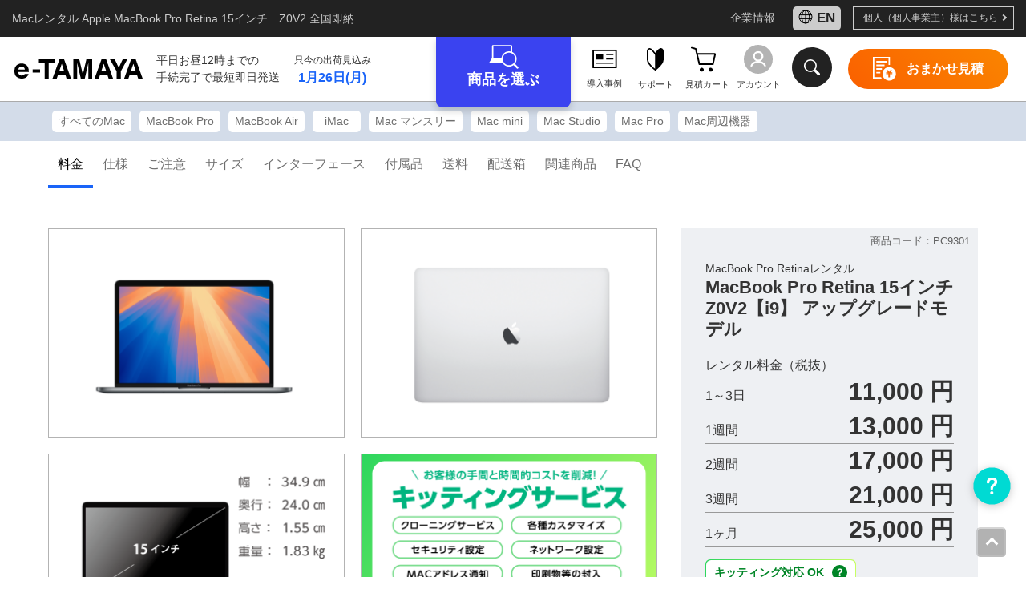

--- FILE ---
content_type: text/html; charset=UTF-8
request_url: https://www.e-tamaya.co.jp/html/goods/pc/macbookpro_retina_15_z0v2.php
body_size: 22078
content:

<!DOCTYPE html>
<html lang="ja" style="">

<head>
  <meta charset="utf-8">

<!-- DNS Prefetch -->
<link rel="dns-prefetch" href="//fonts.gstatic.com">
<link rel="dns-prefetch" href="//fonts.googleapis.com">
<link rel="dns-prefetch" href="//www.googletagmanager.com">
<link rel="dns-prefetch" href="//s.yimg.jp">
<link rel="dns-prefetch" href="//contents-lb01.hm-f.jp">
<!-- Google Tag Manager関連 -->
<link rel="dns-prefetch" href="//www.google-analytics.com">
<link rel="dns-prefetch" href="//www.googleadservices.com">
<link rel="dns-prefetch" href="//googleads.g.doubleclick.net">

<!-- Preload 重要なリソース -->
<link rel="preload" href="https://www.e-tamaya.co.jp/dist/css/style.css" as="style" fetchpriority="high">
<link rel="preload" href="https://fonts.googleapis.com/css2?family=Noto+Sans+JP:wght@300;400;700;900&display=swap" as="style" fetchpriority="high">
<!-- <link rel="preload" href="https://www.e-tamaya.co.jp/img/ogp.jpg" as="image" fetchpriority="high"> -->

<!-- ビューポート設定 -->
	<meta name="viewport" content="width=1180">

<!-- その他のメタタグ -->
<title>Macレンタル Apple MacBook Pro Retina 15インチ Z0V2 ｜ e-タマヤ</title>
<meta name="Description" content="【Apple Macレンタル】取引実績20万件、ISO27001・ISO9001取得の信頼。宅急便で現場へ直送・ご返却で手続き簡単。キッティング作業もご相談可能。お気軽にお問合せ下さいTEL:0778-22-0562">
<meta name="Keywords" content="パソコンレンタル,e-タマヤ,macレンタル,MacBookレンタル,MacBook Airレンタル">

<!-- その他のSEO関連タグ -->
<meta name="robots" content="index, follow">
<meta name="format-detection" content="telephone=no">
<meta name="theme-color" content="#2957B0">
<link rel="canonical" href="https://www.e-tamaya.co.jp/">
<link rel="alternate" href="https://www.e-tamaya.co.jp/" hreflang="ja">

<!-- 既存のスタイルシート読み込み前に追加 -->
<style>
	/* PC Gnav */
	.gnav {
		position: sticky;
		top: 0;
		width: 100%;
		z-index: 100;
		background-color: #fff;
	}

	.gnav__flex {
		display: flex;
		justify-content: space-between;
		color: #333;
		font-size: 14px;
		min-width: 1170px;
		height: 81px;
		border-bottom: 1px solid #e0e0e0;
		background-color: #fff;
		align-items: center;
	}

	.gnav-left,
	.gnav-right {
		display: flex;
	}

	/* モバイル Gnav */
	.mb_gnav {
		position: sticky;
		top: 0;
		max-width: 767px;
		min-width: 320px;
		width: 100%;
		z-index: 100;
		background-color: #fff;
	}

	.mb_gnav__flex {
		display: flex;
		justify-content: space-between;
		align-items: center;
		color: #333;
		font-size: 1.4rem;
		height: 5rem;
		border-top: 1px solid #e0e0e0;
		border-bottom: 1px solid #e0e0e0;
		background-color: #fff;
	}

	.mb_gnav-left,
	.mb_gnav-right {
		display: flex;
		align-items: center;
	}

	/* 共通要素 */
	img {
		max-width: 100%;
		height: auto;
	}

	/* レスポンシブ対応 */
	@media (max-width: 1170px) {
		.gnav__flex {
			min-width: auto;
			width: 100%;
		}
	}
</style>

<!-- 既存のスタイルシート読み込み -->
<link href="https://www.e-tamaya.co.jp/dist/css/style.css?ver=250627"
	rel="stylesheet"
	media="all">
<noscript>
	<link href="https://www.e-tamaya.co.jp/dist/css/style.css?ver=250627" rel="stylesheet">
</noscript>

<!-- iPad対応スタイル -->
<script>
	const ua = navigator.userAgent.toLowerCase();
	if (ua.indexOf('macintosh') > 0 && typeof document.ontouchstart !== 'undefined') {
		// for iPad
		const head = document.getElementsByTagName("head")[0];
		const link = document.createElement('link');
		const isIpadPCDisplayMode = true;
		link.rel = "stylesheet";
		link.href = "https://www.e-tamaya.co.jp/dist/css/tablet_style.css";
		head.appendChild(link);
	}
</script>

<!-- favicon -->
<link rel="shortcut icon" href="https://www.e-tamaya.co.jp/favicon.ico">
<link rel="apple-touch-icon" href="https://www.e-tamaya.co.jp/apple-touch-icon.png">

<!-- トラッキングスクリプト -->
<!-- Google Tag Manager -->
<script>
	(function(w, d, s, l, i) {
		w[l] = w[l] || [];
		w[l].push({
			'gtm.start': new Date().getTime(),
			event: 'gtm.js'
		});
		var f = d.getElementsByTagName(s)[0],
			j = d.createElement(s),
			dl = l != 'dataLayer' ? '&l=' + l : '';
		j.async = true;
		j.src =
			'https://www.googletagmanager.com/gtm.js?id=' + i + dl;
		f.parentNode.insertBefore(j, f);
	})(window, document, 'script', 'dataLayer', 'GTM-P2DTJNB');
</script>
<!-- End Google Tag Manager -->

<!-- Yahoo!タグ -->
<script async src="https://s.yimg.jp/images/listing/tool/cv/ytag.js"></script>
<script>
	window.yjDataLayer = window.yjDataLayer || [];

	function ytag() {
		yjDataLayer.push(arguments);
	}
	ytag({
		"type": "ycl_cookie"
	});
</script>
<!-- End Yahoo!タグ -->

<!-- HM TAG -->
 <!---
<script type="text/javascript">
	! function() {
		var t = Date.now().toString();
		if (/[?&]hm_ct=c5e9b005641c9ae8d759b0f76c773561/.test(location.search)) {
			var e = document.createElement("script");
			e.type = "text/javascript", e.src = "https://contents-lb01.hm-f.jp/common_tag.js?t=" + t, e.async = !0,
				document.head.appendChild(e)
		}
	}();
</script>
--->
<!-- HM TAG -->
 
<!---新しいHMタグ--->
<!-- HM TAG -->
<script type="text/javascript">
!function(){var t=Date.now().toString();if(/[?&]hm_ct=07b461e5173d6d554114b0be6f11a03a/.test(location.search)){var e=document.createElement("script");e.type="text/javascript",e.src="https://contents-lb01.hm-f.jp/common_tag.js?t="+t,e.async=!0,document.head.appendChild(e)}}();</script>
<!-- HM TAG -->  <!-- add head -->
  <script>
    const SITE_URL = 'https://www.e-tamaya.co.jp/';
    const IS_MOBILE = '';
    const MB = IS_MOBILE == 1 ? 'mb_' : '';
  </script>
</head>

<body class="body">
  <div id="wrap" class="wrap">
    
      
      <!-- pc header & gnav -->
      <header>
        <header id="no-fixed-header" class="no-fixed-header">
  
  <!-- <div class="emergency-info"><a href="">ここはサイトヘッダーの最上部に表示される緊急情報のエリアです。aタグを設け、緊急情報のリンクURLを設定することでご案内可能です。</a></div> -->

  <div class="header__flex">
    <div class="header-left">
      <div class="header-left__h1">
        <h1 class="header-left__h1-txt">Macレンタル Apple MacBook Pro Retina 15インチ　Z0V2 全国即納        </h1>
      </div>
    </div>
    <div class="header-right">

      <div class="header-right__linked-txt header-pop-corp-icon">
        <span class="header-right__linked-txt-txt">企業情報</span>
        <div class="header-pop-corp shadow-1">
          <ul class="header-pop-corp__ul">
            <li class="header-pop-corp__li">
              <a href="https://www.e-tamaya.co.jp/html/guide/profile.htm">会社概要</a>
            </li>
            <li class="header-pop-corp__li">
              <a href="https://www.e-tamaya.co.jp/html/guide/tokushou.htm">特定商取引法に基づく表記</a>
            </li>
            <li class="header-pop-corp__li">
              <a href="https://www.e-tamaya.co.jp/html/guide/kobutsu.htm">古物営業法に基づく表記</a>
            </li>
            <li class="header-pop-corp__li">
              <a href="https://www.e-tamaya.co.jp/html/guide/iso.htm">品質・情報セキュリティ方針</a>
            </li>
            <li class="header-pop-corp__li">
              <a href="https://www.e-tamaya.co.jp/html/guide/privercy.htm">プライバシーポリシー</a>
            </li>
            <li class="header-pop-corp__li">
              <a href="https://www.tamaya-f.jp/" target="_blank" rel="noopener">コーポレートサイト</a>
            </li>
        </div>
      </div>

      <div class="header-right__english-btn">
        <a href="https://www.e-tamaya.co.jp/english/index.html" target="_blank" rel="noopener">
          <div class="header-right__english-btn-inner">
            <img class="header-right__english-btn-img"
              src="https://www.e-tamaya.co.jp/img/template/header/menu_english.svg"
              alt="世界を表すマーク"
              width="18"
              height="18">
            <span class="header-right__english-btn-txt">EN</span>
          </div>
        </a>
      </div>
      <div class="header-right__rentalman-btn">
        <a href="http://www.rakuten.ne.jp/gold/rentalman/index.html" target="_blank" rel="noopener">
          <div class="header-right__rentalman-btn-inner">
            <span class="header-right__rentalman-btn-txt">個人（個人事業主）様はこちら</span><span class="header-right__rentalman-btn-arrow"></span>
          </div>
        </a>
      </div>
    </div>
  </div>
</header>      </header>
      
<nav id="gnav" class="gnav">
  <div class="gnav__flex">
    <div class="gnav-left">
      <div class="gnav-left__logo">
        <a href="https://www.e-tamaya.co.jp/">
          <img class="gnav-left__logo-img" src="https://www.e-tamaya.co.jp/img/template/header/logo.svg"
            alt="e-TAMAYAのロゴ"
            width="160"
            height="24"
            fetchpriority="high">
        </a>
      </div>
      <div class="gnav-left__ship-info">
        <span class="gnav-left__ship-info-txt">平日お昼12時までの<br>手続完了で最短即日発送</span>
      </div>
      <div class="gnav-left__ship-date">
        <span class="gnav-left__ship-date-txt">只今の出荷見込み<br><span class="gnav-left__ship-date-date">1月26日(月)</span></span>
      </div>
    </div>

    <div class="gnav-right">

      <div class="gnav-right__wrap gnav-pop-category-menu-icon">
        <img class="gnav-right__menu-icon-img" src="https://www.e-tamaya.co.jp/img/template/header/menu_category.svg"
          alt="e-TAMAYAの商品一覧"
          width="37"
          height="30">
        <span class="gnav-right__wrap-txt">商品を選ぶ</span>
        <div class="gnav-pop-category">
          <div class="gnav-pop-category__grid">
                          <a href="https://www.e-tamaya.co.jp/html/goods/pc/pc_itemlist.php">
                <div class="gnav-pop-category__item">
                  <img class="gnav-pop-category__img"
                    src="https://www.e-tamaya.co.jp/img/goods_list/pc_itemlist/item_list_thumbnail_renewal_01.png"
                    alt="ノートパソコン"
                    loading="lazy"
                    width="90"
                    height="67.5">
                  <div class="gnav-pop-category__txtbox">
                    <p class="gnav-pop-category__txtbox-txt">ノートパソコン</p>
                  </div>
                </div>
              </a>
                          <a href="https://www.e-tamaya.co.jp/ipad.php">
                <div class="gnav-pop-category__item">
                  <img class="gnav-pop-category__img"
                    src="https://www.e-tamaya.co.jp/img/goods_list/ipad/item_list_thumbnail_renewal_01.png"
                    alt="iPad"
                    loading="lazy"
                    width="90"
                    height="67.5">
                  <div class="gnav-pop-category__txtbox">
                    <p class="gnav-pop-category__txtbox-txt">iPad</p>
                  </div>
                </div>
              </a>
                          <a href="https://www.e-tamaya.co.jp/smartphone.php">
                <div class="gnav-pop-category__item">
                  <img class="gnav-pop-category__img"
                    src="https://www.e-tamaya.co.jp/img/goods_list/smartphone/item_list_thumbnail_renewal_01.png"
                    alt="iPhone"
                    loading="lazy"
                    width="90"
                    height="67.5">
                  <div class="gnav-pop-category__txtbox">
                    <p class="gnav-pop-category__txtbox-txt">iPhone</p>
                  </div>
                </div>
              </a>
                          <a href="https://www.e-tamaya.co.jp/ai_device.php">
                <div class="gnav-pop-category__item">
                  <img class="gnav-pop-category__img"
                    src="https://www.e-tamaya.co.jp/img/goods_list/ai_device/item_list_thumbnail_renewal_01.png"
                    alt="AI PC / AIデバイス"
                    loading="lazy"
                    width="90"
                    height="67.5">
                  <div class="gnav-pop-category__txtbox">
                    <p class="gnav-pop-category__txtbox-txt">AI PC /<br> AIデバイス</p>
                  </div>
                </div>
              </a>
                          <a href="https://www.e-tamaya.co.jp/datacard.php">
                <div class="gnav-pop-category__item">
                  <img class="gnav-pop-category__img"
                    src="https://www.e-tamaya.co.jp/img/goods_list/datacard/item_list_thumbnail_renewal_01.png"
                    alt="モバイルWiFi"
                    loading="lazy"
                    width="90"
                    height="67.5">
                  <div class="gnav-pop-category__txtbox">
                    <p class="gnav-pop-category__txtbox-txt">モバイルWiFi</p>
                  </div>
                </div>
              </a>
                          <a href="https://www.e-tamaya.co.jp/vr.php">
                <div class="gnav-pop-category__item">
                  <img class="gnav-pop-category__img"
                    src="https://www.e-tamaya.co.jp/img/goods_list/vr/item_list_thumbnail_renewal_01.png"
                    alt="ゲーミングPC・VR機器"
                    loading="lazy"
                    width="90"
                    height="67.5">
                  <div class="gnav-pop-category__txtbox">
                    <p class="gnav-pop-category__txtbox-txt">ゲーミングPC・<br>VR機器</p>
                  </div>
                </div>
              </a>
                          <a href="https://www.e-tamaya.co.jp/html/goods/category/mac_list.php">
                <div class="gnav-pop-category__item">
                  <img class="gnav-pop-category__img"
                    src="https://www.e-tamaya.co.jp/img/goods_list/mac_list/item_list_thumbnail_renewal_01.png"
                    alt="Mac"
                    loading="lazy"
                    width="90"
                    height="67.5">
                  <div class="gnav-pop-category__txtbox">
                    <p class="gnav-pop-category__txtbox-txt">Mac</p>
                  </div>
                </div>
              </a>
                          <a href="https://www.e-tamaya.co.jp/html/goods/dispray/display.php">
                <div class="gnav-pop-category__item">
                  <img class="gnav-pop-category__img"
                    src="https://www.e-tamaya.co.jp/img/goods_list/display/item_list_thumbnail_renewal_01.png"
                    alt="液晶モニター"
                    loading="lazy"
                    width="90"
                    height="67.5">
                  <div class="gnav-pop-category__txtbox">
                    <p class="gnav-pop-category__txtbox-txt">液晶モニター</p>
                  </div>
                </div>
              </a>
                          <a href="https://www.e-tamaya.co.jp/purojector.php">
                <div class="gnav-pop-category__item">
                  <img class="gnav-pop-category__img"
                    src="https://www.e-tamaya.co.jp/img/goods_list/purojector/item_list_thumbnail_renewal_01.png"
                    alt="プロジェクター"
                    loading="lazy"
                    width="90"
                    height="67.5">
                  <div class="gnav-pop-category__txtbox">
                    <p class="gnav-pop-category__txtbox-txt">プロジェクター</p>
                  </div>
                </div>
              </a>
                          <a href="https://www.e-tamaya.co.jp/html/goods/peripheral/option.php">
                <div class="gnav-pop-category__item">
                  <img class="gnav-pop-category__img"
                    src="https://www.e-tamaya.co.jp/img/goods_list/option/item_list_thumbnail_renewal_01.png"
                    alt="周辺機器"
                    loading="lazy"
                    width="90"
                    height="67.5">
                  <div class="gnav-pop-category__txtbox">
                    <p class="gnav-pop-category__txtbox-txt">周辺機器</p>
                  </div>
                </div>
              </a>
                          <a href="https://www.e-tamaya.co.jp/desktop-pc.php">
                <div class="gnav-pop-category__item">
                  <img class="gnav-pop-category__img"
                    src="https://www.e-tamaya.co.jp/img/goods_list/desktop-pc/item_list_thumbnail_renewal_01.png"
                    alt="デスクトップPC"
                    loading="lazy"
                    width="90"
                    height="67.5">
                  <div class="gnav-pop-category__txtbox">
                    <p class="gnav-pop-category__txtbox-txt">デスクトップPC</p>
                  </div>
                </div>
              </a>
                          <a href="https://www.e-tamaya.co.jp/surface.php">
                <div class="gnav-pop-category__item">
                  <img class="gnav-pop-category__img"
                    src="https://www.e-tamaya.co.jp/img/goods_list/surface/item_list_thumbnail_renewal_01.png"
                    alt="Surface"
                    loading="lazy"
                    width="90"
                    height="67.5">
                  <div class="gnav-pop-category__txtbox">
                    <p class="gnav-pop-category__txtbox-txt">Surface</p>
                  </div>
                </div>
              </a>
                          <a href="https://www.e-tamaya.co.jp/android.php">
                <div class="gnav-pop-category__item">
                  <img class="gnav-pop-category__img"
                    src="https://www.e-tamaya.co.jp/img/goods_list/android/item_list_thumbnail_renewal_01.png"
                    alt="Androidタブレット"
                    loading="lazy"
                    width="90"
                    height="67.5">
                  <div class="gnav-pop-category__txtbox">
                    <p class="gnav-pop-category__txtbox-txt">Androidタブレット</p>
                  </div>
                </div>
              </a>
                          <a href="https://www.e-tamaya.co.jp/android_sp.php">
                <div class="gnav-pop-category__item">
                  <img class="gnav-pop-category__img"
                    src="https://www.e-tamaya.co.jp/img/goods_list/android_sp/item_list_thumbnail_renewal_01.png"
                    alt="Androidスマートフォン"
                    loading="lazy"
                    width="90"
                    height="67.5">
                  <div class="gnav-pop-category__txtbox">
                    <p class="gnav-pop-category__txtbox-txt">Androidスマートフォン</p>
                  </div>
                </div>
              </a>
                          <a href="https://www.e-tamaya.co.jp/longrental.php">
                <div class="gnav-pop-category__item">
                  <img class="gnav-pop-category__img"
                    src="https://www.e-tamaya.co.jp/img/goods_list/longrental/item_list_thumbnail_renewal_01.png"
                    alt="マンスリーモデル"
                    loading="lazy"
                    width="90"
                    height="67.5">
                  <div class="gnav-pop-category__txtbox">
                    <p class="gnav-pop-category__txtbox-txt">マンスリーモデル</p>
                  </div>
                </div>
              </a>
                          <a href="https://www.e-tamaya.co.jp/haishinkiki.php">
                <div class="gnav-pop-category__item">
                  <img class="gnav-pop-category__img"
                    src="https://www.e-tamaya.co.jp/img/goods_list/haishinkiki/item_list_thumbnail_renewal_01.png"
                    alt="ライブ配信・テレビ会議用機器"
                    loading="lazy"
                    width="90"
                    height="67.5">
                  <div class="gnav-pop-category__txtbox">
                    <p class="gnav-pop-category__txtbox-txt">ライブ配信・<br>テレビ会議用機器</p>
                  </div>
                </div>
              </a>
                          <a href="https://www.e-tamaya.co.jp/printer.php">
                <div class="gnav-pop-category__item">
                  <img class="gnav-pop-category__img"
                    src="https://www.e-tamaya.co.jp/img/goods_list/printer/item_list_thumbnail_renewal_01.png"
                    alt="プリンター・スキャナ"
                    loading="lazy"
                    width="90"
                    height="67.5">
                  <div class="gnav-pop-category__txtbox">
                    <p class="gnav-pop-category__txtbox-txt">プリンター・<br>スキャナ</p>
                  </div>
                </div>
              </a>
                          <a href="https://www.e-tamaya.co.jp/camera.php">
                <div class="gnav-pop-category__item">
                  <img class="gnav-pop-category__img"
                    src="https://www.e-tamaya.co.jp/img/goods_list/camera/item_list_thumbnail_renewal_01.png"
                    alt="カメラ"
                    loading="lazy"
                    width="90"
                    height="67.5">
                  <div class="gnav-pop-category__txtbox">
                    <p class="gnav-pop-category__txtbox-txt">カメラ</p>
                  </div>
                </div>
              </a>
                          <a href="https://www.e-tamaya.co.jp/audio.php">
                <div class="gnav-pop-category__item">
                  <img class="gnav-pop-category__img"
                    src="https://www.e-tamaya.co.jp/img/goods_list/audio/item_list_thumbnail_renewal_01.png"
                    alt="音響機器"
                    loading="lazy"
                    width="90"
                    height="67.5">
                  <div class="gnav-pop-category__txtbox">
                    <p class="gnav-pop-category__txtbox-txt">音響機器</p>
                  </div>
                </div>
              </a>
                          <a href="https://www.e-tamaya.co.jp/jimuki.php">
                <div class="gnav-pop-category__item">
                  <img class="gnav-pop-category__img"
                    src="https://www.e-tamaya.co.jp/img/goods_list/jimuki/item_list_thumbnail_renewal_01.png"
                    alt="事務機器・紙折り機"
                    loading="lazy"
                    width="90"
                    height="67.5">
                  <div class="gnav-pop-category__txtbox">
                    <p class="gnav-pop-category__txtbox-txt">事務機器・<br>紙折り機</p>
                  </div>
                </div>
              </a>
                          <a href="https://www.e-tamaya.co.jp/event_supplise.php">
                <div class="gnav-pop-category__item">
                  <img class="gnav-pop-category__img"
                    src="https://www.e-tamaya.co.jp/img/goods_list/event_supplise/item_list_thumbnail_renewal_01.png"
                    alt="無線機"
                    loading="lazy"
                    width="90"
                    height="67.5">
                  <div class="gnav-pop-category__txtbox">
                    <p class="gnav-pop-category__txtbox-txt">無線機</p>
                  </div>
                </div>
              </a>
            
            <a href="https://tamastore.theshop.jp/">
              <div class="gnav-pop-category__item">
                <img class="gnav-pop-category__img" src="https://www.e-tamaya.co.jp/img/goods_list/used/item_list_thumbnail_renewal_01.png"
                  alt="e-TAMAYAの中古販売"
                  loading="lazy"
                  width="90"
                  height="67.5">
                <div class="gnav-pop-category__txtbox">
                  <p class="gnav-pop-category__txtbox-txt">中古販売
                  </p>
                </div>
              </div>
            </a>

            <a href="https://www.e-tamaya.co.jp/html/goods/soft/soft.htm">
              <div class="gnav-pop-category__item">
                <img class="gnav-pop-category__img" src="https://www.e-tamaya.co.jp/img/index/soft.png"
                  alt="e-TAMAYAのソフトウェア"
                  loading="lazy"
                  width="90"
                  height="67.5">
                <div class="gnav-pop-category__txtbox">
                  <p class="gnav-pop-category__txtbox-txt">ソフトウェア
                  </p>
                </div>
              </div>
            </a>

            <a href="https://www.e-tamaya.co.jp/html/guide/setup.html">
              <div class="gnav-pop-category__item">
                <img class="gnav-pop-category__img" src="https://www.e-tamaya.co.jp/img/index/kitting_n.png"
                  alt="e-TAMAYAのキッティング"
                  loading="lazy"
                  width="90"
                  height="67.5">
                <div class="gnav-pop-category__txtbox">
                  <p class="gnav-pop-category__txtbox-txt">キッティング
                  </p>
                </div>
              </div>
            </a>

            <a href="https://www.e-tamaya.co.jp/html/goods/price.php">
              <div class="gnav-pop-category__all">
                <p class="gnav-pop-category__all-txt">商品一覧
                </p>
              </div>
            </a>
          </div>
        </div>
      </div>
      <div class="gnav-right__icon">
        <a href="https://www.e-tamaya.co.jp/case/">
          <img class="gnav-right__icon-img" src="https://www.e-tamaya.co.jp/img/template/header/menu_case.svg"
            alt="e-TAMAYAの導入事例"
            width="40"
            height="40">
          <span class="gnav-right__icon-txt">導入事例</span>
        </a>
      </div>
      <div class="gnav-right__icon gnav-pop-support-menu-icon">
        <img class="gnav-right__icon-img" src="https://www.e-tamaya.co.jp/img/template/header/menu_support.svg"
          alt="e-TAMAYAのサポート"
          width="40"
          height="40">
        <span class="gnav-right__icon-txt">サポート</span>
        <div class="gnav-pop-support">
          <div class="gnav-pop-support__flex">
            <div class="gnav-pop-support-contents">
              <div class="gnav-pop-support-contents__guide">
                <p class="gnav-pop-support-contents__title">レンタルガイド</p>
                <ul class="gnav-pop-support-contents__ul">
                  <a href="https://www.e-tamaya.co.jp/support_index.php">
                    <li class="gnav-pop-support-contents__item">e-TAMAYAサポート</li>
                  </a>
                  <a href="https://www.e-tamaya.co.jp/html/guide/customer/index.html">
                    <li class="gnav-pop-support-contents__item">レンタルの流れ</li>
                  </a>
                  <a href="https://www.e-tamaya.co.jp/html/guide/period.htm">
                    <li class="gnav-pop-support-contents__item">レンタル期間・予備日</li>
                  </a>
                  <a href="https://www.e-tamaya.co.jp/html/guide/customer/pay.htm">
                    <li class="gnav-pop-support-contents__item">お支払い方法</li>
                  </a>
                  <a href="https://www.e-tamaya.co.jp/html/guide/delivery.htm">
                    <li class="gnav-pop-support-contents__item">配送について</li>
                  </a>
                  <a href="https://www.e-tamaya.co.jp/html/guide/customer/index.html#step9">
                    <li class="gnav-pop-support-contents__item">返却方法</li>
                  </a>
                  <a href="https://www.e-tamaya.co.jp/html/guide/box-size.htm">
                    <li class="gnav-pop-support-contents__item">配送箱のサイズ一覧</li>
                  </a>
                  <a href="https://www.e-tamaya.co.jp/new_pdf/creden/etamaya_creden.pdf" target="_blank" rel="noopener">
                    <li class="gnav-pop-support-contents__item">サービス概要（PDF）<img src="https://www.e-tamaya.co.jp/img/parts/dl_g.svg" width="16" height="16" class="ml-1" loading="lazy" alt="ダウンロードアイコン"></li>
                  </a>
                </ul>
              </div>
              <div class="gnav-pop-support-contents__guide">
                <p class="gnav-pop-support-contents__title">商品について</p>
                <ul class="gnav-pop-support-contents__ul">
                  <a href="https://www.e-tamaya.co.jp/html/guide/maintenance.htm">
                    <li class="gnav-pop-support-contents__item">商品の管理について</li>
                  </a>
                  <a href="https://www.e-tamaya.co.jp/html/guide/dataerasure.htm">
                    <li class="gnav-pop-support-contents__item">データ管理について</li>
                  </a>
                  <a href="https://www.e-tamaya.co.jp/html/guide/port.htm">
                    <li class="gnav-pop-support-contents__item">映像・音声端子の一覧</li>
                  </a>
                </ul>
              </div>
              <div class="gnav-pop-support-contents__guide">
                <p class="gnav-pop-support-contents__title">補償・ご契約</p>
                <ul class="gnav-pop-support-contents__ul">
                  <a href="https://www.e-tamaya.co.jp/html/guide/reparationt.htm">
                    <li class="gnav-pop-support-contents__item">安心補償について</li>
                  </a>
                  <a href="https://www.e-tamaya.co.jp/html/guide/contract.htm">
                    <li class="gnav-pop-support-contents__item">レンタル約款</li>
                  </a>
                </ul>
              </div>
              <div class="gnav-pop-support-contents__guide">
                <p class="gnav-pop-support-contents__title">その他</p>
                <ul class="gnav-pop-support-contents__ul">
                  <a href="https://www.e-tamaya.co.jp/html/tamachan-tsushin/index.php">
                    <li class="gnav-pop-support-contents__item">タマちゃん通信</li>
                  </a>
                  <a href="https://www.e-tamaya.co.jp/html/faq/index.htm">
                    <li class="gnav-pop-support-contents__item">よくあるご質問</li>
                  </a>
                  <a href="https://www.e-tamaya.co.jp/html/voice/index.htm">
                    <li class="gnav-pop-support-contents__item">お客様の声</li>
                  </a>
                  <a href="https://www.e-tamaya.co.jp/html/guide/record.htm">
                    <li class="gnav-pop-support-contents__item">レンタル実績</li>
                  </a>
                  <a href="https://www.e-tamaya.co.jp/form/contact/contact_form.php">
                    <li class="gnav-pop-support-contents__item">お問い合わせ</li>
                  </a>
                  <a href="https://docs.google.com/forms/d/1H7zekPaF8HgSAp86txmCzVsadWS-KjINyyqf1SNqGfU/edit" target="_blank" rel="noopener">
                    <li class="gnav-pop-support-contents__item">ご意見ポスト<span class="gnav-new-label">NEW</span></li>
                  </a>
                </ul>
              </div>
            </div>
            <div class="gnav-pop-helpdesk">
              <p class="gnav-pop-helpdesk__title">電話サポート窓口</p>
              <p class="gnav-pop-helpdesk__tel">0778-22-0562</p>
              <div class="gnav-pop-helpdesk__detail">
                <p>電話対応時間</p>
                <p>平日 9：00 ～ 17：30</p>
                <p>土・日・祝日休み</p>
              </div>
              <a href="https://www.e-tamaya.co.jp/form/contact/contact_form.php">
                <div class="gnav-pop-helpdesk__contact">
                  <img class="gnav-pop-helpdesk__contact-img"
                    src="https://www.e-tamaya.co.jp/img/template/header/menu_form_black.svg"
                    loading="lazy"
                    alt="お問い合わせ"
                    width="20"
                    height="20">
                  <span>お問い合わせフォーム</span>
                </div>
              </a>
            </div>
          </div>
        </div>
      </div>

      <div class="gnav-right__icon">
        <a href="https://www.e-tamaya.co.jp/cart/view/step1.php">
          <img class="gnav-right__icon-img" src="https://www.e-tamaya.co.jp/img/template/header/menu_cart.svg" alt="e-TAMAYAの見積カート"
            width="40"
            height="40">
          <span class="gnav-right__icon-txt">見積カート</span>
        </a>
      </div>

      <div class="gnav-right__icon gnav-pop-account-menu-icon">
                  <img class="gnav-right__icon-img" src="https://www.e-tamaya.co.jp/img/template/header/menu_account_logout.svg" alt="ログアウトしています"
            width="40"
            height="40">
                <span class="gnav-right__icon-txt">アカウント</span>
        <div class="gnav-pop-account">
                      <div class="gnav-pop-account__btn-wrapper">
              <a href="https://www.e-tamaya.co.jp/account/view/login.php">
                <div class="gnav-pop-account__login-btn">ログイン</div>
              </a>
              <hr class="gnav-pop-account__hr">
              <a href="https://www.e-tamaya.co.jp/account/view/create_mailauth.php">
                <p class="gnav-pop-account__signup-btn">新規アカウント登録（無料）</p>
              </a>
            </div>
            <hr class="gnav-pop-account__hr">
                    <ul class="gnav-pop-account__ul">
            <a href="https://www.e-tamaya.co.jp/account/view/mypage.php">
              <li class="gnav-pop-account__li--strong">マイアカウント</li>
            </a>
            <a href="https://www.e-tamaya.co.jp/account/view/estimate_list.php">
              <li class="gnav-pop-account__li">見積中の案件</li>
            </a>
            <a href="https://www.e-tamaya.co.jp/account/view/history.php">
              <li class="gnav-pop-account__li">ご注文履歴</li>
            </a>
            <a href="https://www.e-tamaya.co.jp/account/view/account_info.php">
              <li class="gnav-pop-account__li">登録情報の確認・変更</li>
            </a>
            <a href="https://www.e-tamaya.co.jp/account/view/myaddress_list.php">
              <li class="gnav-pop-account__li">マイ住所録</li>
            </a>
          </ul>
          <hr class="gnav-pop-account__hr">
          <ul class="gnav-pop-account__ul">
            <a href="https://www.e-tamaya.co.jp/html/account-pr.html">
              <li class="gnav-pop-account__li">アカウントシステムについて</li>
            </a>
            <a href="https://www.e-tamaya.co.jp/new_pdf/info/account_guide.pdf" target="_blank" rel="noopener">
              <li class="gnav-pop-account__li">アカウントマニュアル（PDF）</li>
            </a>
          </ul>
                  </div>
      </div>

      <div id="gnav-right__search-icon" class="gnav-right__search-icon">
        <img class="gnav-right__search-icon-img"
          src="https://www.e-tamaya.co.jp/img/template/header/menu_search.svg"
          alt="検索"
          width="50"
          height="50">
        <div id="gnav-pop-search" class="gnav-pop-search">
          <form action="https://www.e-tamaya.co.jp/word_search.php" role="search" aria-label="商品検索">
            <div class="gnav-pop-search__flex">
              <label for="search-input" class="gnav-pop-search__txt">レンタル商品を探す</label>
              <div class="form-group gnav-pop-search__form-group">
                <input type="search"
                  id="search-input"
                  class="form-control form-control-lg gnav-pop-search__input"
                  name="q"
                  value=""
                  placeholder="商品名・商品コードで検索"
                  aria-label="商品名・商品コードで検索">
              </div>
            </div>
          </form>
        </div>
      </div>
      <div class="gnav-right__estimate-btn-wrapper">
        <a href="https://www.e-tamaya.co.jp/form/omakase/omakase_form.php">
          <div class="gnav-right__estimate-btn">
            <img class="gnav-right__estimate-btn-img"
              src="https://www.e-tamaya.co.jp/img/template/header/menu_form.svg"
              alt="おまかせ見積のボタン"
              width="29"
              height="30">
            <span class="gnav-right__estimate-btn-txt">おまかせ見積</span>
          </div>
        </a>
      </div>
    </div>
    <div id="header-search" class="header-search collapse"></div>
  </div>
</nav>    
          <div class="sticky-wrapper">

        <!-- item gnav -->
        <div class="item-gnav-wrapper">
    <div class="item-category-nav">
    <ul class="item-category-nav__wrapper">
            <a href="https://www.e-tamaya.co.jp/html/goods/category/mac_list.php">
        <li class="item-category-nav__item">すべてのMac        </li>
      </a>
            <a href="https://www.e-tamaya.co.jp/mac_retina.php">
        <li class="item-category-nav__item">MacBook Pro        </li>
      </a>
            <a href="https://www.e-tamaya.co.jp/mba.php">
        <li class="item-category-nav__item">MacBook Air        </li>
      </a>
            <a href="https://www.e-tamaya.co.jp/imac.php">
        <li class="item-category-nav__item">iMac        </li>
      </a>
            <a href="https://www.e-tamaya.co.jp/mac_monthly.php">
        <li class="item-category-nav__item">Mac マンスリー        </li>
      </a>
            <a href="https://www.e-tamaya.co.jp/imac-mini.php">
        <li class="item-category-nav__item">Mac mini        </li>
      </a>
            <a href="https://www.e-tamaya.co.jp/mac-studio.php">
        <li class="item-category-nav__item">Mac Studio        </li>
      </a>
            <a href="https://www.e-tamaya.co.jp/mac-pro.php">
        <li class="item-category-nav__item">Mac Pro        </li>
      </a>
            <a href="https://www.e-tamaya.co.jp/airmac.php">
        <li class="item-category-nav__item">Mac周辺機器        </li>
      </a>
          </ul>
  </div>
  
  <div class="item-nav">
    <div class="item-nav__flex">
      <ul class="item-nav__wrapper">
                        <li class="item-nav__item"
          data-id="wrap">
          <p class="item-nav__txt">料金          </p>
        </li>
                                <li class="item-nav__item"
          data-id="item-siyou">
          <p class="item-nav__txt">仕様          </p>
        </li>
                        <li class="item-nav__item"
          data-id="item-caution">
          <p class="item-nav__txt">ご注意          </p>
        </li>
                                        <li class="item-nav__item"
          data-id="item-size">
          <p class="item-nav__txt">サイズ          </p>
        </li>
                        <li class="item-nav__item"
          data-id="item-if">
          <p class="item-nav__txt">インターフェース          </p>
        </li>
                        <li class="item-nav__item"
          data-id="item-set">
          <p class="item-nav__txt">付属品          </p>
        </li>
                        <li class="item-nav__item"
          data-id="item-souryo">
          <p class="item-nav__txt">送料          </p>
        </li>
                        <li class="item-nav__item"
          data-id="item-box">
          <p class="item-nav__txt">配送箱          </p>
        </li>
                        <li class="item-nav__item"
          data-id="item-suggest">
          <p class="item-nav__txt">関連商品          </p>
        </li>
                                <li class="item-nav__item"
          data-id="item-faq">
          <p class="item-nav__txt">FAQ          </p>
        </li>
                <span id="item-nav-line" class="item-nav__line"></span>
      </ul>
          </div>
  </div>
</div>      
      <main class="main-item">


        <!-- contents -->


        
          <!-- pc first view area -->
          <div class="item-head-area">
            <div class="item-head-area__left">
              <!-- visual -->
              <section class="item-visual">
                <div class="item-visual__grid">
                                      <img class="item-visual__img" src="https://www.e-tamaya.co.jp/img/goods/pc/macbookpro_retina_15_z0v2/thumbnail_01.png" alt="MacBook Pro Retina 15インチ Z0V2【i9】 画像0">
                                      <img class="item-visual__img" src="https://www.e-tamaya.co.jp/img/goods/pc/macbookpro_retina_15_z0v2/thumbnail_02.png" alt="MacBook Pro Retina 15インチ Z0V2【i9】 画像1">
                                      <img class="item-visual__img" src="https://www.e-tamaya.co.jp/img/goods/pc/macbookpro_retina_15_z0v2/thumbnail_03.png" alt="MacBook Pro Retina 15インチ Z0V2【i9】 画像2">
                                      <img class="item-visual__img" src="https://www.e-tamaya.co.jp/img/goods/pc/macbookpro_retina_15_z0v2/thumbnail_04.png" alt="MacBook Pro Retina 15インチ Z0V2【i9】 画像3">
                                  </div>
              </section>

              

                              <!-- icon -->
                <section class="item-icon">
                  <div class="item-icon__grid">
                                          <img class="item-icon__img" src="https://www.e-tamaya.co.jp/img/temp/icon/icon_a4.png" alt="icon">
                                          <img class="item-icon__img" src="https://www.e-tamaya.co.jp/img/temp/icon/icon_macos15.png" alt="icon">
                                          <img class="item-icon__img" src="https://www.e-tamaya.co.jp/img/temp/icon/icon_touch-id.gif" alt="icon">
                                          <img class="item-icon__img" src="https://www.e-tamaya.co.jp/img/temp/icon/icon_wlan.png" alt="icon">
                                          <img class="item-icon__img" src="https://www.e-tamaya.co.jp/img/temp/icon/icon_bluetooth.png" alt="icon">
                                      </div>
                </section>
                          </div>

            <div class="item-head-area__right">
              <section class="item-price">
                <div class="item-price__unit">
                  <div class="item-price__top">
                    <div class="itemlist-unit__toplabel">
                                          </div>
                    <span class="item-price__top-id">商品コード：PC9301</span>
                  </div>
                  <div class="item-price__body">
                    <div class="item-price__titlebox">
                      <p class="item-price__titlebox-catname">MacBook Pro Retinaレンタル                      </p>
                      <h2 class="item-price__titlebox-name">MacBook Pro Retina 15インチ Z0V2【i9】 アップグレードモデル                      </h2>
                      <p class="item-price__titlebox-caution">                      </p>
                      <!---キャンペーン名--->
                                          </div>
                    <p class="item-price__price-title">レンタル料金（税抜）                    </p>

                    
                    <ul class="item-price__price">
                                                                                              <li class="item-price__item">
                            <span class="item-price__item-term">1～3日</span>
                            <span class="item-price__item-value">11,000&nbsp;円</span>
                          </li>
                                                  <li class="item-price__item">
                            <span class="item-price__item-term">1週間</span>
                            <span class="item-price__item-value">13,000&nbsp;円</span>
                          </li>
                                                  <li class="item-price__item">
                            <span class="item-price__item-term">2週間</span>
                            <span class="item-price__item-value">17,000&nbsp;円</span>
                          </li>
                                                  <li class="item-price__item">
                            <span class="item-price__item-term">3週間</span>
                            <span class="item-price__item-value">21,000&nbsp;円</span>
                          </li>
                                                  <li class="item-price__item">
                            <span class="item-price__item-term">1ヶ月</span>
                            <span class="item-price__item-value">25,000&nbsp;円</span>
                          </li>
                                                                                        </ul>
                                          
                                              <div class="item-price__label-kitting">
                          <div class="item-price__label-kitting-rectangle">
                            <div class="item-price__label-kitting-rectangle-child">キッティング対応 OK<span class="item-price__label-kitting-info popover" style="border:none;" data-toggle="popover" title="" data-content="
                              <img class='popover-body__close' src='https://www.e-tamaya.co.jp/img/parts/close.svg'>
                              <div class='popover-body__title'>キッティングサービスとは</div>
                                <p class='popover-body__txt'>
                                  ご希望の設定/アプリインストールなどを済ませた状態でお届け！商品は到着後すぐにご使用いただけます。
                                  <a class='popover-body__a' href='https://www.e-tamaya.co.jp/html/guide/setup.html'>キッティングメニューはこちら</a>
                                </p>
                              ">？</span>
                            </div>
                          </div>
                        </div>
                                          
                                                                  <div class="item-price__relateitem">
                          <p class="item-price__relateitem-txt">
                            <a href="https://www.e-tamaya.co.jp/html/goods/pc/macbookpro_retina_15_z0v2_monthly.php">１ヶ月以上のレンタルはこちら</a>
                          </p>
                        </div>
                                          
                    <div class="item-price__btn">
                                              <div class="item-price__btn-soldout">
                          只今、欠品中です
                        </div>
                        <a class="item-price__link-contact" href="https://www.e-tamaya.co.jp/form/contact/contact_form.php">※在庫状況はお問い合わせ下さい</a>
                                          </div>

                                          <div class="item-price__ship">
                        <p class="item-price__ship-txt">只今レンタル手続完了すると<span class="item-price__ship-info popover" data-toggle="popover" title="" data-content="
                <img class='popover-body__close' src='https://www.e-tamaya.co.jp/img/parts/close.svg'>
                <p class='popover-body__txt'>
                  平日 PM12 時、土曜 AM10 時までのレンタル手続完了で即日発送いたします。<br>
                  「レンタル手続完了」とは、注文書と必要書類のご提出、および決済が完了（前払いの場合）した状態です。<br>
                  <a class='popover-body__a' href='https://www.e-tamaya.co.jp/html/guide/customer/index.html'>手続完了までの流れはこちら</a>
                </p>
                ">？</span>
                        </p>
                        <p class="item-price__ship-txt" style="margin-top:5px;">最短出荷見込み：<span class="item-price__ship-date">1月26日(月)</span></p>

                      </div>
                                      </div>
                </div>
              </section>
            </div>
          </div>

        

        

        <!-- unique insert area spec_top --><div class='item-unique-insert-area'><!-- Apple Accountバナー -->
<div class="margin_btm20">
        <p><a href="https://www.e-tamaya.co.jp/html/apple_account.php" ><img src="https://www.e-tamaya.co.jp/img/banner/appleaccount_kaizyo_onegai.png" alt="Apple Account・iCloudアカウントの解除に関する重要なお願い"></a>
        </p>
        </div>
<!-- /Apple Accountバナー --></div><!-- /unique insert area spec_top -->
        

        
        
                  <!-- 主な仕様 -->
          <section id="item-siyou" class="item-spec">
            <div class="item-info-section__title">
              <h3 class="item-info-section__title-txt">主な仕様</h3>
            </div>
                        <table class="item-spec__list">
                                                              <tr class="item-spec__item">
                  <th class="item-spec__item-item">OS                  </th>
                  <td class="item-spec__item-value">macOS Sequoia 15                  </td>
                </tr>
                                              <tr class="item-spec__item">
                  <th class="item-spec__item-item">画面サイズ                  </th>
                  <td class="item-spec__item-value">15.4インチ ワイド                  </td>
                </tr>
                                              <tr class="item-spec__item">
                  <th class="item-spec__item-item">画面解像度                  </th>
                  <td class="item-spec__item-value">Retina (2880×1800)                  </td>
                </tr>
                                              <tr class="item-spec__item">
                  <th class="item-spec__item-item">CPU                  </th>
                  <td class="item-spec__item-value">Core i9                  </td>
                </tr>
                                              <tr class="item-spec__item">
                  <th class="item-spec__item-item">クロック数                  </th>
                  <td class="item-spec__item-value">2.9GHz                  </td>
                </tr>
                                              <tr class="item-spec__item">
                  <th class="item-spec__item-item">メモリ                  </th>
                  <td class="item-spec__item-value">32GB                  </td>
                </tr>
                                              <tr class="item-spec__item">
                  <th class="item-spec__item-item">グラフィックス                  </th>
                  <td class="item-spec__item-value">Radeon Pro 560X                  </td>
                </tr>
                                              <tr class="item-spec__item">
                  <th class="item-spec__item-item">ストレージ                  </th>
                  <td class="item-spec__item-value">256GB(SSD)                  </td>
                </tr>
                                                              <tr class="item-spec__item">
                  <th class="item-spec__item-item">光学ドライブ                  </th>
                  <td class="item-spec__item-value">無し                  </td>
                </tr>
                                                              <tr class="item-spec__item">
                  <th class="item-spec__item-item">無線LAN                  </th>
                  <td class="item-spec__item-value">802.11 a/b/g/n/ac                  </td>
                </tr>
                                                              <tr class="item-spec__item">
                  <th class="item-spec__item-item">セキュリティチップ                  </th>
                  <td class="item-spec__item-value">T2搭載                  </td>
                </tr>
                                              <tr class="item-spec__item">
                  <th class="item-spec__item-item">発売年                  </th>
                  <td class="item-spec__item-value">2018年                  </td>
                </tr>
                                                                          </table>

            

                          <!-- link btns -->
              <div class="item-spec__linkbtn">
                                  <a href="https://www.e-tamaya.co.jp/new_pdf/spec/pc/macbookpro_retina_15_z0v2.pdf" target='_blank' rel='noopener'>
                    <div class="item-spec__linkbtn-btn">
                      仕様書                    </div>
                  </a>
                              </div>
                      </section>
        

        

                  <!-- Office365注意事項 -->
          <div class="item-office365">
            <p class="item-office365__title">オプションで「Microsoft
              365 Apps for business」をお選びいただいた場合</p>
            <p>「Microsoft 365 Apps for business」を弊社にてプリインストールした状態、又は</p>
            <p>お客様にてインストールのいずれかの方法にてご提供致します。</p>
            <p class="item-office365__head"><span class="item-office365__head-mark">■</span>Microsoft
              365セットについて<span class="item-office365__exp">Office
                Pro製品相当（バージョンは最新版です）</span>
            <div class="item-office365__set">
              <p class="item-office365__set-name">
                Word / Excel / PowerPoint / Outlook / OneNote / Publisher<span class="item-office365__set-quote">(Windows
                  PCのみ)</span> / Access<span class="item-office365__set-quote">(Windows
                  PCのみ)</span>
              </p>
              <p class="item-office365__set-exp">
                ※提供範囲は、上記オフィスアプリ利用のみです。「OneDrive for Business(1TBのクラウドストレージ)」や「複数デバイスでの利用」等のクラウドサービスはご利用できません。</p>
            </div>
            <div class="item-office365__flex" style="margin-top: 10px;">
              <p class="item-office365__flex-head">提供方法</p>
              <p>ライセンスは「CSP提供(月払い)」とします。(販売品となります)</p>
            </div>
            <div class="item-office365__flex">
              <p class="item-office365__flex-head">条件</p>
              <p>最低利用期間3ヶ月以上・毎月オンライン認証必須（インターネット常時接続状態）</p>
            </div>
            <div class="item-office365__flex">
              <p class="item-office365__flex-head">延長方法</p>
              <p>
                月次請求(1ヶ月単位) 月初起算日とします。</p>
            </div>
            <p class="item-office365__head"><span class="item-office365__head-mark">■</span>発送について
            </p>
            <p class="item-office365__red">
              ご注文確定からお届けまで7営業日以上かかります。</p>
            <p>※ 到着希望日が近い場合には、ご希望に沿えない場合がございます。</p>
            <p>予め余裕を持って、到着ご希望日より、7営業日前迄には<a class="link" href="https://www.e-tamaya.co.jp/html/guide/customer/index.html">レンタル手続き完了*</a>をお願いします。
            </p>
            <p>御見積ご依頼後、お手続き完了までの流れは<a class="link" href="https://www.e-tamaya.co.jp/html/guide/customer/index.html">詳細ページ</a>をご確認下さい。
            </p>
          </div>
        

        

                  <!-- レンタルご注意 -->
          <section id="item-caution" class="item-caution">
            <div class="item-info-section__title">
              <h3 class="item-info-section__title-txt">
                レンタルご利用上の注意
              </h3>
            </div>
                        <!-- unique insert area caution --><div class='item-unique-insert-area'><span class="bold">e-TAMAYA安心補償プラン</span><br />
<p>レンタルパソコン補償料 500円(税抜)/1台は、キャンペーン中につき無料。</p>
<p class="margin_btm10">※補償料について詳しくは<a href="http://www.e-tamaya.co.jp/html/guide/reparationt.htm">こちら</a>を御覧下さい。</p> 
<p class="margin_btm10"><span class="bold">ソフトウェア（Microsoftオフィス、iWork等）について</span><br />
Mac向けのMicrosoftオフィス、iWork等のレンタルは取り扱っておりません。<br />
</p>
<span class="bold">ウィルス対策ソフトについて</span><br />
<p>初期段階ではついていません。必要な方は別途ソフトウェアオプションをお選びください。 <br />
インターネット接続ご予定の方は必ずウィルス対策ソフトのご利用をお願いします。<br />
(お客様でご用意いただくか、当社のウィルス対策ソフトレンタルをご利用ください）</p>
<p> </p>
<p><span class="bold">バッテリー駆動について</span><br />
バッテリー駆動のみで作業した場合の動作保証は致しかねます。</p>
<p> </p>
<p><span class="bold">商品の取扱いについて</span></p>
<p>レンタル商品の使用は、屋内に限ります。屋外向けにはレンタル致しておりません。</p>
<p>また、ご返却されたレンタル商品が過度に汚れている場合、</p>
<p>（例えば、シール剥がし残り､糊などの付着物残り、飲食物などにて、油・汚れ・異臭等が甚だしい場合）</p>
<p>クリーニング代1,000円～、分解清掃代5,000円～を御請求させて頂く場合がございます。</p>
<br /><span class="bold">Adobe社のソフトについて</span><br />
<p>Photoshop,Illustrator等のソフトウェアをご利用になりたい場合はAdobe社と直接ご契約下さい。</p>
<p>レンタル用途に最適な月額プランがございます。（詳細はリンク先をご参照下さい。）</p>
<br />
<p>Photoshop 
<a href="http://www.adobe.com/jp/products/photoshop.html" target="_blank">http://www.adobe.com/jp/products/photoshop.html</a></p>
<p>Illustrator 
<a href="http://www.adobe.com/jp/products/illustrator.html" target="_blank">http://www.adobe.com/jp/products/illustrator.html</a></p>
<br />
<p><span class="bold">【パスワード設定時のご利用について】</span> <br />
レンタル利用のパソコン・タブレット等につきまして、 <br />
下記パスワード等の設定作業をされた場合は返却の際に必ず設定解除を実施した後、 <br />
ご返却お願いします。
※設定されたパスワードは必ず控えてください。 </p>
<br />
<p>・BIOSパスワード設定 <br />
・暗号化ソフトまたはその他セキュリティサービスによるHDDロック設定 <br />
・（タブレット製品のみ）パスコード設定・AppleIDのサインイン設定 </p>
<br />
<p>返却時に設定解除をされていない場合は解除作業・初期化が出来ず、正常利用ができないために、メーカー修理扱いとなる場合がございます。その場合、発生しました修理費用または機器買取費用をお客さまにご負担いただくことになりますことをあらかじめご了承願います。 </p></div><!-- /unique insert area caution -->                      </section>
        

        

        

        

                  <!-- サイズと重量-->
          <section id="item-size" class="item-size">
            <div class="item-info-section__title">
              <h3 class="item-info-section__title-txt">サイズと重量
              </h3>
            </div>
                                      <div class="item-size__wrapper">
                <div class="item-size__sizeimg">
                  <img class="item-size__sizeimg-img" src="https://www.e-tamaya.co.jp/img/goods/pc/macbookpro_retina_15_z0v2/size_01.png" alt="MacBook Pro Retina 15インチ Z0V2【i9】 サイズ" loading="lazy">
                </div>
                <div class="item-size__size">
                  <h4 class="item-size__title">サイズ</h4>
                  <table class="item-size__table">
                                          <tr>
                        <th class="item-size__table-th">画面                        </th>
                        <td class="item-size__table-td">15.4インチ                        </td>
                      </tr>
                                          <tr>
                        <th class="item-size__table-th">幅                        </th>
                        <td class="item-size__table-td">34.9 cm                        </td>
                      </tr>
                                          <tr>
                        <th class="item-size__table-th">奥行                        </th>
                        <td class="item-size__table-td">24.0 cm                        </td>
                      </tr>
                                          <tr>
                        <th class="item-size__table-th">高さ                        </th>
                        <td class="item-size__table-td">1.5 cm                        </td>
                      </tr>
                                      </table>
                  <h4 class="item-size__title">重量</h4>
                  <p class="item-size__weight">1.8kg                  </p>
                </div>
              </div>
                                                        </section>

                      <!-- インターフェース -->
            <section id="item-if" class="item-interface">
              <div class="item-info-section__title">
                <h3 class="item-info-section__title-txt">
                  インターフェース</h3>
              </div>
              <!-- unique insert area if_inner_top --><div class='item-unique-insert-area'><p class="text_red margin_btm10">LANポートにつきましては、付属の「USB-Cマルチハブ」をご利用下さい。</p></div><!-- /unique insert area if_inner_top -->                              <div class="item-interface__wrapper">
                                                          <div class="item-interface__item">
                      <div class="item-interface__item-name">右側                      </div>
                      <img class="item-interface__item-img" src="https://www.e-tamaya.co.jp/img/goods/pc/macbookpro_retina_15_z0v2/interface_01.png" alt="MacBook Pro Retina 15インチ Z0V2【i9】(右側)" loading="lazy">
                    </div>
                                                            <hr>
                                        <div class="item-interface__item">
                      <div class="item-interface__item-name">左側                      </div>
                      <img class="item-interface__item-img" src="https://www.e-tamaya.co.jp/img/goods/pc/macbookpro_retina_15_z0v2/interface_02.png" alt="MacBook Pro Retina 15インチ Z0V2【i9】(左側)" loading="lazy">
                    </div>
                                                            <hr>
                                        <div class="item-interface__item">
                      <div class="item-interface__item-name">キーボード                      </div>
                      <img class="item-interface__item-img" src="https://www.e-tamaya.co.jp/img/goods/pc/macbookpro_retina_15_z0v2/interface_03.png" alt="MacBook Pro Retina 15インチ Z0V2【i9】(キーボード)" loading="lazy">
                    </div>
                                  </div>
              
              
                          </section>
          

                      <!-- 付属品 -->
            <section id="item-set" class="item-acc">
              <div class="item-info-section__title">
                <h3 class="item-info-section__title-txt">付属品
                </h3>
              </div>
                                            <p class="item-acc__caution">※写真は実物と異なる場合がございます。
                </p>
                <div class="item-acc__img">
                  <img class="item-acc__img-img" src="https://www.e-tamaya.co.jp/img/goods/pc/macbookpro_retina_15_z0v2/acc_01.png" alt="MacBook Pro Retina 15インチ Z0V2【i9】 付属品の一覧" loading="lazy">
                </div>
              
                                        </section>
          

          

                      <!-- 送料 -->
            <section id="item-souryo" class="item-ship">
              <div class="item-info-section__title">
                <h3 class="item-info-section__title-txt">送料
                </h3>
              </div>
              
                              <div class="item-ship__img">
                  <img class="item-ship__img-img" src="https://www.e-tamaya.co.jp/img/temp/goods/souryo/id35_souryo.gif" alt="MacBook Pro Retina 15インチ Z0V2【i9】 送料について" loading="lazy">
                </div>
              
                          </section>
          
                      <!-- 配送用箱 -->
            <section id="item-box" class="item-box">
              <div class="item-info-section__title">
                <h3 class="item-info-section__title-txt">
                  配送用箱サイズの目安
                </h3>
              </div>
                            <div class="item-box__wrapper">
                                  <div class="item-box__item">
                    <p class="item-box__exp">この商品は 3～5台ならこの箱でお届けします。                    </p>

                    <div class="item-box__flex">
                      <div class="item-box__imgbox">
                        <img class="item-box__img" src="https://www.e-tamaya.co.jp/img/pages/box-size/4dai01_01.png" alt="MacBook Pro Retina 15インチ Z0V2【i9】 配送用箱サイズ" loading="lazy">
                      </div>
                      <div class="item-box__imgbox">
                        <img class="item-box__img" src="https://www.e-tamaya.co.jp/img/pages/box-size/4dai02_01.png" alt="MacBook Pro Retina 15インチ Z0V2【i9】 配送用箱詳細" loading="lazy">
                      </div>
                    </div>
                  </div>
                                  <div class="item-box__item">
                    <p class="item-box__exp">この商品は 2台ならこの箱でお届けします。                    </p>

                    <div class="item-box__flex">
                      <div class="item-box__imgbox">
                        <img class="item-box__img" src="https://www.e-tamaya.co.jp/img/pages/box-size/2dai01.png" alt="MacBook Pro Retina 15インチ Z0V2【i9】 配送用箱サイズ" loading="lazy">
                      </div>
                      <div class="item-box__imgbox">
                        <img class="item-box__img" src="https://www.e-tamaya.co.jp/img/pages/box-size/2dai02.png" alt="MacBook Pro Retina 15インチ Z0V2【i9】 配送用箱詳細" loading="lazy">
                      </div>
                    </div>
                  </div>
                                  <div class="item-box__item">
                    <p class="item-box__exp">この商品は 1台ならこの箱でお届けします。                    </p>

                    <div class="item-box__flex">
                      <div class="item-box__imgbox">
                        <img class="item-box__img" src="https://www.e-tamaya.co.jp/img/pages/box-size/1dai_box01.png" alt="MacBook Pro Retina 15インチ Z0V2【i9】 配送用箱サイズ" loading="lazy">
                      </div>
                      <div class="item-box__imgbox">
                        <img class="item-box__img" src="https://www.e-tamaya.co.jp/img/pages/box-size/1dai_box02.png" alt="MacBook Pro Retina 15インチ Z0V2【i9】 配送用箱詳細" loading="lazy">
                      </div>
                    </div>
                  </div>
                              </div>
                          </section>
          

          

                      <!-- 関連商品 -->
            <section id="item-suggest" class="item-suggest">
              <div class="item-info-section__title" style="">
                <h3 class="item-info-section__title-txt">
                  この商品を見た人は、こんな商品も見ています
                </h3>
              </div>
              <div class="item-suggest__flex">
                                  <a class="item-suggest__item" href="https://www.e-tamaya.co.jp/html/goods/pda/apple_pencil_2_mu8f2.php">
                    <div class="item-suggest__imgbox">
                      <img class="item-suggest__img" src="https://www.e-tamaya.co.jp/img/goods/pda/apple_pencil_2_mu8f2/list_thumbnail_01.png" alt="Apple Pencil 2 [MU8F2J/A]の商品詳細ページを開く" loading="lazy">
                    </div>
                    <div class="item-suggest__txtbox">
                      <p class="item-suggest__txt">Apple Pencil 2 [MU8F2J/A]                      </p>
                    </div>
                  </a>
                                  <a class="item-suggest__item" href="https://www.e-tamaya.co.jp/html/goods/pda/apple_ipad_pro2018_12.9.php">
                    <div class="item-suggest__imgbox">
                      <img class="item-suggest__img" src="https://www.e-tamaya.co.jp/img/goods/pda/apple_ipad_pro2018_12.9/list_thumbnail_01.png" alt="Apple iPad Pro 第3世代 12.9インチ256GB Wi-Fiの商品詳細ページを開く" loading="lazy">
                    </div>
                    <div class="item-suggest__txtbox">
                      <p class="item-suggest__txt">Apple iPad Pro 第3世代 12.9インチ256GB Wi-Fi                      </p>
                    </div>
                  </a>
                                  <a class="item-suggest__item" href="https://www.e-tamaya.co.jp/html/goods/pda/apple_ipad_pro2018_11.php">
                    <div class="item-suggest__imgbox">
                      <img class="item-suggest__img" src="https://www.e-tamaya.co.jp/img/goods/pda/apple_ipad_pro2018_11/list_thumbnail_01.png" alt="Apple iPad Pro 第1世代 11インチ256GB Wi-Fiの商品詳細ページを開く" loading="lazy">
                    </div>
                    <div class="item-suggest__txtbox">
                      <p class="item-suggest__txt">Apple iPad Pro 第1世代 11インチ256GB Wi-Fi                      </p>
                    </div>
                  </a>
                                  <a class="item-suggest__item" href="https://www.e-tamaya.co.jp/html/goods/network/waps-apg600h.php">
                    <div class="item-suggest__imgbox">
                      <img class="item-suggest__img" src="https://www.e-tamaya.co.jp/img/goods/network/waps-apg600h/list_thumbnail_01.jpg" alt="BUFFALO PoE対応無線アクセスポイント WAPS-APG600H ACアダプタ無しの商品詳細ページを開く" loading="lazy">
                    </div>
                    <div class="item-suggest__txtbox">
                      <p class="item-suggest__txt">BUFFALO PoE対応無線アクセスポイント WAPS-APG600H ACアダプタ無し                      </p>
                    </div>
                  </a>
                                  <a class="item-suggest__item" href="https://www.e-tamaya.co.jp/html/goods/network/rtx810.php">
                    <div class="item-suggest__imgbox">
                      <img class="item-suggest__img" src="https://www.e-tamaya.co.jp/img/goods/network/rtx810/list_thumbnail_01.jpg" alt="YAMAHA VPNルータ RTX810の商品詳細ページを開く" loading="lazy">
                    </div>
                    <div class="item-suggest__txtbox">
                      <p class="item-suggest__txt">YAMAHA VPNルータ RTX810                      </p>
                    </div>
                  </a>
                              </div>
            </section>
          
          
                      <!-- FAQ -->
            <section id="item-faq" class="item-faq">
              <div class="item-info-section__title" style="">
                <h3 class="item-info-section__title-txt">
                  よくあるご質問（FAQ）
                </h3>
              </div>
              <!-- FAQカテゴリ -->
              <div class="item-faq__wrapper" id="item-faq__wrapper">
                <div class="item-faq__grid">
                                      <button class="item-faq__category">
                      Mac                    </button>
                                      <button class="item-faq__category">
                      レンタル                    </button>
                                      <button class="item-faq__category">
                      返却                    </button>
                                      <button class="item-faq__category">
                      お支払い・料金                    </button>
                                      <button class="item-faq__category">
                      品質・サービス                    </button>
                                      <button class="item-faq__category">
                      アカウント                    </button>
                                  </div>
                <p class="item-faq__link">
                  <a href="https://www.e-tamaya.co.jp/html/faq/index.htm" class="item-faq__link-txt">よくあるご質問の一覧を見る&ensp;</a>
                </p>
                                  <div class="item-faq__box">
                    <div class="item-faq__title">
                      Mac<span class="item-faq__number">FAQ番号</span>
                    </div>
                                          <a href="https://www.e-tamaya.co.jp/html/faq/mac/702.htm">
                        <div class="item-faq__column">
                          <div class="item-faq__column-txt">
                            NVRAM（PRAM）のリセットとSMCリセットの方法                          </div>
                          <div class="item-faq__column-txt-small">
                            4607                          </div>
                        </div>
                      </a>
                                          <a href="https://www.e-tamaya.co.jp/html/faq/pc/101.htm">
                        <div class="item-faq__column">
                          <div class="item-faq__column-txt">
                            パソコン・タブレットPC等にソフトウェアをインストールしたい                          </div>
                          <div class="item-faq__column-txt-small">
                            4435                          </div>
                        </div>
                      </a>
                                          <a href="https://www.e-tamaya.co.jp/html/faq/mac/708.htm">
                        <div class="item-faq__column">
                          <div class="item-faq__column-txt">
                            Bluetoothのマウスのつなげ方を教えて下さい                          </div>
                          <div class="item-faq__column-txt-small">
                            11791                          </div>
                        </div>
                      </a>
                                          <a href="https://www.e-tamaya.co.jp/html/faq/pc/111.html">
                        <div class="item-faq__column">
                          <div class="item-faq__column-txt">
                            OSをアップデートしてもいいですか(ノートパソコン・Mac)                          </div>
                          <div class="item-faq__column-txt-small">
                            4410                          </div>
                        </div>
                      </a>
                                          <a href="https://www.e-tamaya.co.jp/html/faq/mac/714.php">
                        <div class="item-faq__column">
                          <div class="item-faq__column-txt">
                            Macで画面を録画するには、どうしたらいいですか？                          </div>
                          <div class="item-faq__column-txt-small">
                            16564                          </div>
                        </div>
                      </a>
                                          <a href="https://www.e-tamaya.co.jp/html/faq/mac/712.html">
                        <div class="item-faq__column">
                          <div class="item-faq__column-txt">
                            iPadをMacのサブモニターにする方法を教えて下さい（Sidecar）                          </div>
                          <div class="item-faq__column-txt-small">
                            14796                          </div>
                        </div>
                      </a>
                                          <a href="https://www.e-tamaya.co.jp/html/faq/mac/703.htm">
                        <div class="item-faq__column">
                          <div class="item-faq__column-txt">
                            Mac OS Xの再インストール方法を教えてほしい(OS10.7以降)                          </div>
                          <div class="item-faq__column-txt-small">
                            6616                          </div>
                        </div>
                      </a>
                                          <a href="https://www.e-tamaya.co.jp/html/faq/mac/705.html">
                        <div class="item-faq__column">
                          <div class="item-faq__column-txt">
                            無線LAN（Wi-Fi）接続の仕方を教えてください                          </div>
                          <div class="item-faq__column-txt-small">
                            4602                          </div>
                        </div>
                      </a>
                                          <a href="https://www.e-tamaya.co.jp/html/faq/mac/701.htm">
                        <div class="item-faq__column">
                          <div class="item-faq__column-txt">
                            Mac用のソフトウェアはレンタルはできますか？                          </div>
                          <div class="item-faq__column-txt-small">
                            4610                          </div>
                        </div>
                      </a>
                                          <a href="https://www.e-tamaya.co.jp/html/faq/mac/706.htm">
                        <div class="item-faq__column">
                          <div class="item-faq__column-txt">
                            Macを返却する際、保存したデータはどうすればいいですか？                          </div>
                          <div class="item-faq__column-txt-small">
                            9434                          </div>
                        </div>
                      </a>
                                          <a href="https://www.e-tamaya.co.jp/html/faq/mac/711.html">
                        <div class="item-faq__column">
                          <div class="item-faq__column-txt">
                            AirDropで写真や書類を共有する方法を教えて下さい                          </div>
                          <div class="item-faq__column-txt-small">
                            14689                          </div>
                        </div>
                      </a>
                                          <a href="https://www.e-tamaya.co.jp/html/faq/mac/713.php">
                        <div class="item-faq__column">
                          <div class="item-faq__column-txt">
                            Macでスクリーンショットを撮影する方法を教えてください                          </div>
                          <div class="item-faq__column-txt-small">
                            16558                          </div>
                        </div>
                      </a>
                                          <a href="https://www.e-tamaya.co.jp/html/faq/mac/710.php">
                        <div class="item-faq__column">
                          <div class="item-faq__column-txt">
                            M1チップを搭載したMacの初期化方法を教えてください。                          </div>
                          <div class="item-faq__column-txt-small">
                            13495                          </div>
                        </div>
                      </a>
                                          <a href="https://www.e-tamaya.co.jp/html/faq/mac/706.html">
                        <div class="item-faq__column">
                          <div class="item-faq__column-txt">
                            ログイン時にパスワード入力が求められますが、パスワードを教えて下さい                          </div>
                          <div class="item-faq__column-txt-small">
                            5682                          </div>
                        </div>
                      </a>
                                          <a href="https://www.e-tamaya.co.jp/html/faq/mac/704.htm">
                        <div class="item-faq__column">
                          <div class="item-faq__column-txt">
                            Macbookに暗号化(FileVault)をかけてもいいですか？                          </div>
                          <div class="item-faq__column-txt-small">
                            4604                          </div>
                        </div>
                      </a>
                                          <a href="https://www.e-tamaya.co.jp/html/faq/mac/707.htm">
                        <div class="item-faq__column">
                          <div class="item-faq__column-txt">
                            初期化の方法を教えて下さい（Mac）                          </div>
                          <div class="item-faq__column-txt-small">
                            9616                          </div>
                        </div>
                      </a>
                                          <a href="https://www.e-tamaya.co.jp/html/faq/pc/24512.php">
                        <div class="item-faq__column">
                          <div class="item-faq__column-txt">
                            Magic Keyboardを有線で接続したらキー入力が正しくできないのですが？                          </div>
                          <div class="item-faq__column-txt-small">
                            24512                          </div>
                        </div>
                      </a>
                                      </div>
                                  <div class="item-faq__box">
                    <div class="item-faq__title">
                      レンタル<span class="item-faq__number">FAQ番号</span>
                    </div>
                                          <a href="https://www.e-tamaya.co.jp/html/faq/service/r-105.htm">
                        <div class="item-faq__column">
                          <div class="item-faq__column-txt">
                            個人（個人事業主様・自営業者）でのレンタルは可能ですか？                          </div>
                          <div class="item-faq__column-txt-small">
                            4640                          </div>
                        </div>
                      </a>
                                          <a href="https://www.e-tamaya.co.jp/html/faq/service/r-112.html">
                        <div class="item-faq__column">
                          <div class="item-faq__column-txt">
                            商品の発送・返却時の配送期間もレンタル期間に含まれますか？                          </div>
                          <div class="item-faq__column-txt-small">
                            10018                          </div>
                        </div>
                      </a>
                                          <a href="https://www.e-tamaya.co.jp/html/faq/service/r-102.htm">
                        <div class="item-faq__column">
                          <div class="item-faq__column-txt">
                            レンタル期間はどう計算すればいいのでしょうか？                          </div>
                          <div class="item-faq__column-txt-small">
                            4653                          </div>
                        </div>
                      </a>
                                          <a href="https://www.e-tamaya.co.jp/html/faq/service/r-109.html">
                        <div class="item-faq__column">
                          <div class="item-faq__column-txt">
                            商品はいつ届きますか？                          </div>
                          <div class="item-faq__column-txt-small">
                            4618                          </div>
                        </div>
                      </a>
                                          <a href="https://www.e-tamaya.co.jp/html/faq/service/r-103.htm">
                        <div class="item-faq__column">
                          <div class="item-faq__column-txt">
                            レンタルの予約はできますか？                          </div>
                          <div class="item-faq__column-txt-small">
                            4651                          </div>
                        </div>
                      </a>
                                          <a href="https://www.e-tamaya.co.jp/html/faq/service/r-106.htm">
                        <div class="item-faq__column">
                          <div class="item-faq__column-txt">
                            1年以上のレンタルは可能ですか？                          </div>
                          <div class="item-faq__column-txt-small">
                            4636                          </div>
                        </div>
                      </a>
                                          <a href="https://www.e-tamaya.co.jp/html/faq/service/r-107.html">
                        <div class="item-faq__column">
                          <div class="item-faq__column-txt">
                            何台までレンタル可能ですか？                          </div>
                          <div class="item-faq__column-txt-small">
                            4631                          </div>
                        </div>
                      </a>
                                          <a href="https://www.e-tamaya.co.jp/html/faq/service/r-101.htm">
                        <div class="item-faq__column">
                          <div class="item-faq__column-txt">
                            レンタルの申し込みはいつまでにしたらいいですか？                          </div>
                          <div class="item-faq__column-txt-small">
                            4655                          </div>
                        </div>
                      </a>
                                      </div>
                                  <div class="item-faq__box">
                    <div class="item-faq__title">
                      返却<span class="item-faq__number">FAQ番号</span>
                    </div>
                                          <a href="https://www.e-tamaya.co.jp/html/faq/service/r-110.html">
                        <div class="item-faq__column">
                          <div class="item-faq__column-txt">
                            商品を返却する方法を教えてほしい                          </div>
                          <div class="item-faq__column-txt-small">
                            4616                          </div>
                        </div>
                      </a>
                                          <a href="https://www.e-tamaya.co.jp/html/faq/pc/117.html">
                        <div class="item-faq__column">
                          <div class="item-faq__column-txt">
                            パソコンを返却する際、保存したデータはどうすればいいですか？                          </div>
                          <div class="item-faq__column-txt-small">
                            9398                          </div>
                        </div>
                      </a>
                                          <a href="https://www.e-tamaya.co.jp/html/faq/service/r-113.html">
                        <div class="item-faq__column">
                          <div class="item-faq__column-txt">
                            レンタル商品の返送先住所を教えて下さい                          </div>
                          <div class="item-faq__column-txt-small">
                            11335                          </div>
                        </div>
                      </a>
                                      </div>
                                  <div class="item-faq__box">
                    <div class="item-faq__title">
                      お支払い・料金<span class="item-faq__number">FAQ番号</span>
                    </div>
                                          <a href="https://www.e-tamaya.co.jp/html/faq/contract/r-202.htm">
                        <div class="item-faq__column">
                          <div class="item-faq__column-txt">
                            キャンセル料金は発生するのでしょうか？                          </div>
                          <div class="item-faq__column-txt-small">
                            4670                          </div>
                        </div>
                      </a>
                                          <a href="https://www.e-tamaya.co.jp/html/faq/contract/r-201.htm">
                        <div class="item-faq__column">
                          <div class="item-faq__column-txt">
                            支払方法について教えてください                          </div>
                          <div class="item-faq__column-txt-small">
                            4676                          </div>
                        </div>
                      </a>
                                          <a href="https://www.e-tamaya.co.jp/html/faq/contract/r-203.htm">
                        <div class="item-faq__column">
                          <div class="item-faq__column-txt">
                            レンタル補償料とは？                          </div>
                          <div class="item-faq__column-txt-small">
                            4664                          </div>
                        </div>
                      </a>
                                          <a href="https://www.e-tamaya.co.jp/html/faq/contract/r-205.htm">
                        <div class="item-faq__column">
                          <div class="item-faq__column-txt">
                            1日だけのレンタルの場合料金はどうなりますか？                          </div>
                          <div class="item-faq__column-txt-small">
                            4657                          </div>
                        </div>
                      </a>
                                          <a href="https://www.e-tamaya.co.jp/html/faq/contract/r-204.htm">
                        <div class="item-faq__column">
                          <div class="item-faq__column-txt">
                            外国公館等に対する消費税免除店舗とは？                          </div>
                          <div class="item-faq__column-txt-small">
                            4660                          </div>
                        </div>
                      </a>
                                      </div>
                                  <div class="item-faq__box">
                    <div class="item-faq__title">
                      品質・サービス<span class="item-faq__number">FAQ番号</span>
                    </div>
                                          <a href="https://www.e-tamaya.co.jp/html/faq/service/r-111.html">
                        <div class="item-faq__column">
                          <div class="item-faq__column-txt">
                            返却したパソコン・タブレットのデータの処理について                          </div>
                          <div class="item-faq__column-txt-small">
                            4614                          </div>
                        </div>
                      </a>
                                          <a href="https://www.e-tamaya.co.jp/html/faq/service/r-104.htm">
                        <div class="item-faq__column">
                          <div class="item-faq__column-txt">
                            レンタル商品にトラブルが発生した場合どうなりますか？                          </div>
                          <div class="item-faq__column-txt-small">
                            4648                          </div>
                        </div>
                      </a>
                                          <a href="https://www.e-tamaya.co.jp/html/faq/service/r-108.html">
                        <div class="item-faq__column">
                          <div class="item-faq__column-txt">
                            商品の配送・設置や撤収作業をお願いできますか？                          </div>
                          <div class="item-faq__column-txt-small">
                            4626                          </div>
                        </div>
                      </a>
                                      </div>
                                  <div class="item-faq__box">
                    <div class="item-faq__title">
                      アカウント<span class="item-faq__number">FAQ番号</span>
                    </div>
                                          <a href="https://www.e-tamaya.co.jp/html/faq/account/r-301.htm">
                        <div class="item-faq__column">
                          <div class="item-faq__column-txt">
                            アカウントの登録方法について                          </div>
                          <div class="item-faq__column-txt-small">
                            4690                          </div>
                        </div>
                      </a>
                                          <a href="https://www.e-tamaya.co.jp/html/faq/service/r-303.html">
                        <div class="item-faq__column">
                          <div class="item-faq__column-txt">
                            アカウント登録するメリットは何ですか？                          </div>
                          <div class="item-faq__column-txt-small">
                            9637                          </div>
                        </div>
                      </a>
                                          <a href="https://www.e-tamaya.co.jp/html/faq/account/r-302.htm">
                        <div class="item-faq__column">
                          <div class="item-faq__column-txt">
                            アカウントの退会方法について（ご登録情報の削除）                          </div>
                          <div class="item-faq__column-txt-small">
                            4681                          </div>
                        </div>
                      </a>
                                          <a href="https://www.e-tamaya.co.jp/html/faq/service/r-304.html">
                        <div class="item-faq__column">
                          <div class="item-faq__column-txt">
                            アカウントのマニュアルはありますか？                          </div>
                          <div class="item-faq__column-txt-small">
                            19591                          </div>
                        </div>
                      </a>
                                      </div>
                              </div>
            </section>
          

                    <!-- /contents -->


      </main>

      <footer id="footer" class="footer">
                  <div class="breadcrumb">
            <div class="breadcrumb__wrapper">
              <a class="breadcrumb__link" href="https://www.e-tamaya.co.jp/">パソコンレンタルTOP</a>
              <span class="breadcrumb__arrow"></span>
              <a class="breadcrumb__link" href="https://www.e-tamaya.co.jp/html/goods/category/mac_list.php">Macレンタル</a>
              <span class="breadcrumb__arrow"></span>
              <span class="breadcrumb__this">MacBook Pro Retina 15インチ Z0V2【i9】 アップグレードモデル</span>
            </div>
          </div>
                <div class="main-footer">
  <div class="main-footer__inner">
    <div class="footer-sitemap">
      <div class="footer-sitemap__left">
        <div class="footer-sitemap__outer">
          <p class="footer-sitemap__title">レンタル商品</p>
          <ul id="footer-sitemap__ul-flex" class="footer-sitemap__ul-flex">
            <li class="footer-sitemap__item--flex">
              <a href="https://www.e-tamaya.co.jp/html/goods/price.php">商品一覧</a>
            </li>
                          <li class="footer-sitemap__item--flex">
                <a href="https://www.e-tamaya.co.jp/html/goods/pc/pc_itemlist.php">ノートパソコン</a>
              </li>
                          <li class="footer-sitemap__item--flex">
                <a href="https://www.e-tamaya.co.jp/ipad.php">iPad</a>
              </li>
                          <li class="footer-sitemap__item--flex">
                <a href="https://www.e-tamaya.co.jp/smartphone.php">iPhone</a>
              </li>
                          <li class="footer-sitemap__item--flex">
                <a href="https://www.e-tamaya.co.jp/ai_device.php">AI PC / AIデバイス</a>
              </li>
                          <li class="footer-sitemap__item--flex">
                <a href="https://www.e-tamaya.co.jp/datacard.php">モバイルWiFi</a>
              </li>
                          <li class="footer-sitemap__item--flex">
                <a href="https://www.e-tamaya.co.jp/vr.php">ゲーミングPC・VR機器</a>
              </li>
                          <li class="footer-sitemap__item--flex">
                <a href="https://www.e-tamaya.co.jp/html/goods/category/mac_list.php">Mac</a>
              </li>
                          <li class="footer-sitemap__item--flex">
                <a href="https://www.e-tamaya.co.jp/html/goods/dispray/display.php">液晶モニター</a>
              </li>
                          <li class="footer-sitemap__item--flex">
                <a href="https://www.e-tamaya.co.jp/purojector.php">プロジェクター</a>
              </li>
                          <li class="footer-sitemap__item--flex">
                <a href="https://www.e-tamaya.co.jp/html/goods/peripheral/option.php">周辺機器</a>
              </li>
                          <li class="footer-sitemap__item--flex">
                <a href="https://www.e-tamaya.co.jp/desktop-pc.php">デスクトップPC</a>
              </li>
                          <li class="footer-sitemap__item--flex">
                <a href="https://www.e-tamaya.co.jp/surface.php">Surface</a>
              </li>
                          <li class="footer-sitemap__item--flex">
                <a href="https://www.e-tamaya.co.jp/android.php">Androidタブレット</a>
              </li>
                          <li class="footer-sitemap__item--flex">
                <a href="https://www.e-tamaya.co.jp/android_sp.php">Androidスマートフォン</a>
              </li>
                          <li class="footer-sitemap__item--flex">
                <a href="https://www.e-tamaya.co.jp/longrental.php">マンスリーモデル</a>
              </li>
                          <li class="footer-sitemap__item--flex">
                <a href="https://www.e-tamaya.co.jp/haishinkiki.php">ライブ配信・テレビ会議用機器</a>
              </li>
                          <li class="footer-sitemap__item--flex">
                <a href="https://www.e-tamaya.co.jp/printer.php">プリンター・スキャナ</a>
              </li>
                          <li class="footer-sitemap__item--flex">
                <a href="https://www.e-tamaya.co.jp/camera.php">カメラ</a>
              </li>
                          <li class="footer-sitemap__item--flex">
                <a href="https://www.e-tamaya.co.jp/audio.php">音響機器</a>
              </li>
                          <li class="footer-sitemap__item--flex">
                <a href="https://www.e-tamaya.co.jp/jimuki.php">事務機器・紙折り機</a>
              </li>
                          <li class="footer-sitemap__item--flex">
                <a href="https://www.e-tamaya.co.jp/event_supplise.php">無線機</a>
              </li>
                        <li class="footer-sitemap__item--flex">
              <a href="https://tamastore.theshop.jp/">中古販売</a>
            </li>
            <li class="footer-sitemap__item--flex">
              <a href="https://www.e-tamaya.co.jp/html/goods/soft/soft.htm">ソフトウェア</a>
            </li>
          </ul>
        </div>
        <div class="footer-sitemap__outer">
          <p class="footer-sitemap__title">サポート</p>
          <ul class="footer-sitemap__ul">
            <li class="footer-sitemap__item">
              <a href="https://www.e-tamaya.co.jp/support_index.php">e-TAMAYAサポート</a>
            </li>
            <li class="footer-sitemap__item">
              <a href="https://www.e-tamaya.co.jp/html/guide/customer/index.html">レンタルの流れ</a>
            </li>
            <li class="footer-sitemap__item">
              <a href="https://www.e-tamaya.co.jp/html/guide/period.htm">レンタル期間・予備日</a>
            </li>
            <li class="footer-sitemap__item">
              <a href="https://www.e-tamaya.co.jp/html/guide/customer/pay.htm">お支払い方法</a>
            </li>
            <li class="footer-sitemap__item">
              <a href="https://www.e-tamaya.co.jp/html/guide/delivery.htm">配送について</a>
            </li>
            <li class="footer-sitemap__item">
              <a href="https://www.e-tamaya.co.jp/html/guide/customer/index.html#step9">返却方法</a>
            </li>
            <li class="footer-sitemap__item">
              <a href="https://www.e-tamaya.co.jp/html/guide/box-size.htm">配送箱のサイズ一覧</a>
            </li>
            <li class="footer-sitemap__item">
              <a href="https://www.e-tamaya.co.jp/html/guide/reparationt.htm">安心補償について</a>
            </li>
            <li class="footer-sitemap__item">
              <a href="https://www.e-tamaya.co.jp/html/guide/contract.htm">レンタル約款</a>
            </li>
          </ul>
        </div>
      </div>
      <div class="footer-sitemap__right">
        <div class="footer-sitemap__outer">
          <p class="footer-sitemap__title">企業情報</p>
          <ul class="footer-sitemap__ul">
            <li class="footer-sitemap__item">
              <a href="https://www.e-tamaya.co.jp/html/guide/profile.htm">会社概要</a>
            </li>
            <li class="footer-sitemap__item">
              <a href="https://www.e-tamaya.co.jp/html/guide/record.htm">レンタル実績</a>
            </li>
            <li class="footer-sitemap__item">
              <a href="https://www.tamaya-f.jp/" target="_blank" rel="noopener">
                コーポレートサイト
                <img src="https://www.e-tamaya.co.jp/img/parts/external-link-alt-solid.svg" width="12" height="12" class="ml-1" loading="lazy" alt="新規タブで開く">
              </a>
            </li>
          </ul>
        </div>
        <div class="footer-sitemap--no-margin">
          <p class="footer-sitemap__title">関連企業・サービス</p>
          <ul class="footer-sitemap__ul">
            <li class="footer-sitemap__item">
              <a href="https://www.e-rent.co.jp/" target="_blank" rel="noopener">
                イベント企画・用品レンタル / レントオール福井
                <img src="https://www.e-tamaya.co.jp/img/parts/external-link-alt-solid.svg" width="12" height="12" class="ml-1" loading="lazy" alt="新規タブで開く">
              </a>
            </li>
            <li class="footer-sitemap__item">
              <a href="https://www.tamaya-f.jp/business/askul" target="_blank" rel="noopener">
                アスクル正規取扱販売店
                <img src="https://www.e-tamaya.co.jp/img/parts/external-link-alt-solid.svg" width="12" height="12" class="ml-1" loading="lazy" alt="新規タブで開く">
              </a>
            </li>
          </ul>
        </div>
        <div class="footer-sitemap--no-margin">
          <p class="footer-sitemap__title">アカウント</p>
          <ul class="footer-sitemap__ul">
            <li class="footer-sitemap__item">
              <a href="https://www.e-tamaya.co.jp/account/view/estimate_list.php">見積中の案件</a>
            </li>
            <li class="footer-sitemap__item">
              <a href="https://www.e-tamaya.co.jp/account/view/history.php">ご注文履歴</a>
            </li>
            <li class="footer-sitemap__item">
              <a href="https://www.e-tamaya.co.jp/account/view/account_info.php">登録情報の確認・変更</a>
            </li>
            <li class="footer-sitemap__item">
              <a href="https://www.e-tamaya.co.jp/account/view/myaddress_list.php">マイ住所録</a>
            </li>
          </ul>
        </div>
        <div class="footer-sitemap--no-margin">
          <p class="footer-sitemap__title">その他</p>
          <ul class="footer-sitemap__ul">
            <li class="footer-sitemap__item">
              <a href="https://www.e-tamaya.co.jp/new_pdf/creden/etamaya_creden.pdf" target="_blank" rel="noopener">サービス概要（PDF）
                <img src="https://www.e-tamaya.co.jp/img/parts/dl_wh.svg" width="16" height="16" class="ml-1" loading="lazy" alt="ダウンロードアイコン">
              </a>
            </li>
            <li class="footer-sitemap__item">
              <a href="https://docs.google.com/forms/d/1H7zekPaF8HgSAp86txmCzVsadWS-KjINyyqf1SNqGfU/edit" target="_blank" rel="noopener">
                ご意見ポスト<span class="footer-new-label">NEW</span>
              </a>
            </li>
          </ul>
        </div>
      </div>
    </div>

    <div class="footer-related-site">
      <p class="footer-related-site__title">関連サイト</p>
      <div class="footer-related-site__flex">
        <a href="http://www.rakuten.ne.jp/gold/rentalman/index.html" target="_blank" rel="noopener">
          <div class="footer-related-site__item">
            <div class="footer-related-site__img-outer">
              <img class="footer-related-site__img" src="https://www.e-tamaya.co.jp/img/template/footer/rentalman.png" loading="lazy" width="192" height="70" alt="パソコンレンタルマン - 個人様向けパソコンレンタル・中古パソコン販売サイト">
            </div>
            <div class="footer-related-site__txt-outer">
              <p class="footer-related-site__txt">個人様向けパソコンレンタル<br>中古パソコン・タブレット販売</p>
            </div>
          </div>
        </a>
        <a href="https://tamastore.theshop.jp/" target="_blank" rel="noopener">
          <div class="footer-related-site__item">
            <div class="footer-related-site__img-outer">
              <img class="footer-related-site__img" src="https://www.e-tamaya.co.jp/img/template/footer/tamastore_logo.png" loading="lazy" width="146" height="70" alt="タマストアベース店 - 中古パソコン・タブレット販売サイト">
            </div>
            <div class="footer-related-site__txt-outer">
              <p class="footer-related-site__txt">中古パソコン・タブレット販売</p>
            </div>
          </div>
        </a>
        <a href="https://www.tamaya-f.jp/" target="_blank" rel="noopener">
          <div class="footer-related-site__item">
            <div class="footer-related-site__img-outer">
              <img class="footer-related-site__img" src="https://www.e-tamaya.co.jp/img/template/footer/logo-tamaya.png" loading="lazy" width="192" height="70" alt="株式会社タマヤ コーポレートサイト - e-TAMAYAを運営する会社">
            </div>
            <div class="footer-related-site__txt-outer">
              <p class="footer-related-site__txt">株式会社タマヤ コーポレートサイト</p>
            </div>
          </div>
        </a>
      </div>
    </div>
  </div>
</div>
<div class="sub-footer">
  <div class="sub-footer__inner">
    <div class="sub-footer__left">
      <!-- <div class="sub-footer__auth-mark">
        <img class="sub-footer__auth-mark-img" src="https://www.e-tamaya.co.jp/img/template/footer/iso.png" width="180px" loading="lazy" alt="ISO27001・ISO9001 認証取得">
        <p class="sub-footer__auth-mark-txt">ISO27001・ISO9001 認証取得</p>
      </div> -->
      <div class="sub-footer__auth-mark">
        <img class="sub-footer__auth-mark-img" src="https://www.e-tamaya.co.jp/img/template/footer/microsoft_partner.png" width="180" height="70" alt="マイクロソフト認定パートナー - e-Tamaya" loading="lazy">
        <p class="sub-footer__auth-mark-txt">マイクロソフト認定パートナー</p>
      </div>
    </div>
    <div class="sub-footer__right">
      <p class="sub-footer__policy">
        <a class="sub-footer__policy-item" href="https://www.e-tamaya.co.jp/html/guide/iso.htm">品質・情報セキュリティ方針</a>&ensp;|&ensp;<a class="sub-footer__policy-item" href="https://www.e-tamaya.co.jp/html/guide/privercy.htm">プライバシーポリシー</a>&ensp;|&ensp;<a class="sub-footer__policy-item" href="https://www.e-tamaya.co.jp/html/guide/tokushou.htm">特定商取引法に基づく表記</a>&ensp;|&ensp;<a class="sub-footer__policy-item" href="https://www.e-tamaya.co.jp/html/guide/kobutsu.htm">古物営業法に基づく表記</a>
      </p>
      <p class="copy-right">Copyright &copy; e-Tamaya All rights reserved.</p>

    </div>
    <div class="sub-footer__sns">
      <a href="https://x.com/e_tamaya"
        target="_blank"
        rel="noopener noreferrer"
        class="sub-footer__sns-link"
        aria-label="タマヤの公式X（旧Twitter）をフォロー">
        <svg class="sub-footer__sns-icon" viewBox="0 0 1200 1227" width="24" height="24" role="img" aria-hidden="true">
          <path d="M714.163 519.284L1160.89 0H1055.03L667.137 450.887L357.328 0H0L468.492 681.821L0 1226.37H105.866L515.491 750.218L842.672 1226.37H1200L714.137 519.284H714.163ZM569.165 687.828L521.697 619.934L144.011 79.6944H306.615L611.412 515.685L658.88 583.579L1055.08 1150.3H892.476L569.165 687.854V687.828Z" />
        </svg>
      </a>
      <a href="https://www.instagram.com/e_tamaya_official/?locale=ja_JP"
        target="_blank"
        rel="noopener noreferrer"
        class="sub-footer__sns-link"
        aria-label="タマヤの公式Instagramをフォロー">
        <svg class="sub-footer__sns-icon" viewBox="0 0 24 24" width="24" height="24" role="img" aria-hidden="true">
          <path d="M12 2.163c3.204 0 3.584.012 4.85.07 3.252.148 4.771 1.691 4.919 4.919.058 1.265.069 1.645.069 4.849 0 3.205-.012 3.584-.069 4.849-.149 3.225-1.664 4.771-4.919 4.919-1.266.058-1.644.07-4.85.07-3.204 0-3.584-.012-4.849-.07-3.26-.149-4.771-1.699-4.919-4.92-.058-1.265-.07-1.644-.07-4.849 0-3.204.013-3.583.07-4.849.149-3.227 1.664-4.771 4.919-4.919 1.266-.057 1.645-.069 4.849-.069zm0-2.163c-3.259 0-3.667.014-4.947.072-4.358.2-6.78 2.618-6.98 6.98-.059 1.281-.073 1.689-.073 4.948 0 3.259.014 3.668.072 4.948.2 4.358 2.618 6.78 6.98 6.98 1.281.058 1.689.072 4.948.072 3.259 0 3.668-.014 4.948-.072 4.354-.2 6.782-2.618 6.979-6.98.059-1.28.073-1.689.073-4.948 0-3.259-.014-3.667-.072-4.947-.196-4.354-2.617-6.78-6.979-6.98-1.281-.059-1.69-.073-4.949-.073zm0 5.838c-3.403 0-6.162 2.759-6.162 6.162s2.759 6.163 6.162 6.163 6.162-2.759 6.162-6.163c0-3.403-2.759-6.162-6.162-6.162zm0 10.162c-2.209 0-4-1.79-4-4 0-2.209 1.791-4 4-4s4 1.791 4 4c0 2.21-1.791 4-4 4zm6.406-11.845c-.796 0-1.441.645-1.441 1.44s.645 1.44 1.441 1.44c.795 0 1.439-.645 1.439-1.44s-.644-1.44-1.439-1.44z" />
        </svg>
      </a>
    </div>
  </div>
</div>

<!-- ページトップボタン -->
<button id="pagetopbtn" class="pagetopbtn" aria-label="ページトップへ戻る" type="button">
  <span id="pagetopbtn-arrow" class="pagetopbtn__arrow" aria-hidden="true"></span>
</button>
<!-- サポートナビゲーションボタン -->
<div class="support-nav-btn">
  <div id="support-nav-btn__img-box" class="support-nav-btn__img-box">
    <img id="support_before_img" width="70" height="70" src="https://www.e-tamaya.co.jp/img/support/support_nav_btn.png" alt="サポートページ ナビゲーションボタン" class="support-nav-btn__fixed-nav">
  </div>
  <a href="https://www.e-tamaya.co.jp/support_index.php" rel="noopener">
    <img id="support-nav-btn__active" src="https://www.e-tamaya.co.jp/img/support/support_nav_btn-hov.png" alt="サポートページ ナビゲーションボタン" class="support-nav-btn__active">
  </a>
</div>      </footer>

      

    
      <!-- pc modal estimate -->
      <div class="modal fade" id="cart-modal" tabindex="-1" role="dialog" aria-labelledby="cart-modal-label" aria-hidden="true">
        <div class="modal-dialog modal-lg modal-dialog-centered item-cart-modal" role="document">
          <div class="modal-content item-cart-modal__wrapper">
            <form id="form">
              <div class="item-cart-modal__header">
                <h5 class="modal-title item-cart-modal__title" id="cart-modal-label">レンタル見積内容をご入力下さい</h5>
                <p class="item-cart-modal__title-exp">レンタル期間は次の画面でご指定頂けます。</p>
                <button type="button" class="item item-cart-modal__close" data-dismiss="modal" aria-label="Close">
                  <span aria-hidden="true">&times;</span>
                </button>
              </div>
              <div class="modal-body item-cart-modal__contents">
                <div class="item-cart-modal__name">
                  <p class="item-cart-modal__name-txt">MacBook Pro Retina 15インチ Z0V2【i9】                  </p>
                </div>

                <div class="item-cart-modal__option">
                  <div class="item-cart-modal__option-grid">
                    <div class="item-cart-modal__option-item">
                      <div class="item-cart-modal__option-item-item">レンタル台数</div>
                      <div class="item-cart-modal__option-item-value">
                        <input type="number" class="form-control form-control-sm item-cart-modal__form" name="quantity" value="1" min="1" max="1000" required="required" style="width:100px;">&nbsp;台
                      </div>
                    </div>
                                                                  <div class="item-cart-modal__option-item">
                          <div class="item-cart-modal__option-item-item">
                            <span>OS</span>
                                                      </div>
                          <div class="item-cart-modal__option-item-value">
                                                          <input type="hidden" name="options[250][id]" value="1200">
                              <span class="item-cart-modal__form-txt">macOS Sequoia 15</span>
                                                      </div>
                        </div>
                                              <div class="item-cart-modal__option-item">
                          <div class="item-cart-modal__option-item-item">
                            <span>オフィスソフト</span>
                                                      </div>
                          <div class="item-cart-modal__option-item-value">
                                                          <select name="options[25][id]" class="custom-select custom-select-sm item-cart-modal__form">
                                                                  <option value="none">
                                    不要                                  </option>
                                                                  <option value="426">
                                    Microsoft 365 Apps for business（※3ケ月以上対象）                                  </option>
                                                                  <option value="911">
                                    Microsoft 365 Apps for business（※3ケ月以上対象）お客様インストール                                  </option>
                                                              </select>
                                                                                    </div>
                        </div>
                                              <div class="item-cart-modal__option-item">
                          <div class="item-cart-modal__option-item-item">
                            <span>ウィルス対策ソフト</span>
                                                      </div>
                          <div class="item-cart-modal__option-item-value">
                                                          <select name="options[260][id]" class="custom-select custom-select-sm item-cart-modal__form">
                                                                  <option value="none">
                                    不要                                  </option>
                                                                  <option value="918">
                                    ウィルスバスタービジネスセキュリティSaaS版                                  </option>
                                                              </select>
                                                                                    </div>
                        </div>
                                              <div class="item-cart-modal__option-item">
                          <div class="item-cart-modal__option-item-item">
                            <span>モバイルWiFiルーター</span>
                                                      </div>
                          <div class="item-cart-modal__option-item-value">
                                                          <select name="options[140][id]" class="custom-select custom-select-sm item-cart-modal__form">
                                                                  <option value="none">
                                    不要                                  </option>
                                                                  <option value="946">
                                    IIJ モバイルWiFiルータ 標準10GB/月                                  </option>
                                                                  <option value="947">
                                    クラウドSIM AIR-1 100GB/月                                  </option>
                                                                  <option value="825">
                                    クラウドSIM AIR-2 100GB/月                                  </option>
                                                              </select>
                                                              <div class="item-cart-modal__quantity quantity-outer">
                                  <span class="item-cart-modal__quantity-txt">数量</span><input type="number" name="options[140][quantity]" value="1" min="1" class="form-control form-control-sm item-cart-modal__quantity-input" required>
                                </div>
                                                                                    </div>
                        </div>
                                          
                                      </div>
                </div>
                <div class="item-cart-modal__btn">
                  <button id="estimate_btn" class="item-cart-modal__btn-cart">見積カートに入れる</button>
                </div>
                <input type="hidden" name="item_id" value="PC9301">
                <input type="hidden" name="term_limit" value="1500">
            </form>
          </div>
        </div>
      </div>

    


  </div>
  <script src="https://www.e-tamaya.co.jp/dist/js/vendor.bundle.js"></script>
  <script src="https://www.e-tamaya.co.jp/dist/js/module.bundle.js"></script>
  <script src="https://www.e-tamaya.co.jp/dist/js/item.bundle.js">
  </script>
</body>

</html>


--- FILE ---
content_type: text/css
request_url: https://www.e-tamaya.co.jp/dist/css/style.css
body_size: 67836
content:
.ui-slider-handle{top:-7px!important;width:18px!important;height:18px!important}/*!
 * Bootstrap v4.5.2 (https://getbootstrap.com/)
 * Copyright 2011-2020 The Bootstrap Authors
 * Copyright 2011-2020 Twitter, Inc.
 * Licensed under MIT (https://github.com/twbs/bootstrap/blob/main/LICENSE)
 */:root{--blue:#2957B0;--indigo:#6610f2;--purple:#6f42c1;--pink:#FFE9EB;--red:#ED0013;--orange:#fd7e14;--yellow:#ffc107;--green:#28a745;--teal:#20c997;--cyan:#17a2b8;--white:#FFF;--gray:#6c757d;--gray-dark:#343a40;--primary:#2957B0;--secondary:#6c757d;--success:#28a745;--info:#17a2b8;--warning:#ffc107;--danger:#ED0013;--light:#f8f9fa;--dark:#343a40;--breakpoint-xs:0;--breakpoint-sm:576px;--breakpoint-md:768px;--breakpoint-lg:992px;--breakpoint-xl:1200px;--font-family-sans-serif:-apple-system,BlinkMacSystemFont,"Segoe UI",Roboto,"Helvetica Neue",Arial,"Noto Sans",sans-serif,"Apple Color Emoji","Segoe UI Emoji","Segoe UI Symbol","Noto Color Emoji";--font-family-monospace:SFMono-Regular,Menlo,Monaco,Consolas,"Liberation Mono","Courier New",monospace}*,::after,::before{box-sizing:border-box}html{-webkit-text-size-adjust:100%;-webkit-tap-highlight-color:transparent;font-family:sans-serif;line-height:1.15}article,aside,figcaption,figure,footer,header,hgroup,main,nav,section{display:block}body{margin:0;background-color:#fff;color:#212529;font-family:-apple-system,BlinkMacSystemFont,"Segoe UI",Roboto,"Helvetica Neue",Arial,"Noto Sans",sans-serif,"Apple Color Emoji","Segoe UI Emoji","Segoe UI Symbol","Noto Color Emoji";font-size:1rem;font-weight:400;line-height:1.5;text-align:left}[tabindex="-1"]:focus:not(:focus-visible){outline:0!important}hr{box-sizing:content-box;height:0;overflow:visible}h1,h2,h3,h4,h5,h6{margin-top:0;margin-bottom:.5rem}p{margin-top:0;margin-bottom:1rem}abbr[data-original-title],abbr[title]{-webkit-text-decoration:underline dotted;-webkit-text-decoration-skip-ink:none;border-bottom:0;text-decoration:underline;text-decoration:underline dotted;text-decoration-skip-ink:none;cursor:help}address{margin-bottom:1rem;font-style:normal;line-height:inherit}dl,ol,ul{margin-top:0;margin-bottom:1rem}ol ol,ol ul,ul ol,ul ul{margin-bottom:0}dt{font-weight:700}dd{margin-bottom:.5rem;margin-left:0}blockquote{margin:0 0 1rem}b,strong{font-weight:bolder}small{font-size:80%}sub,sup{position:relative;font-size:75%;line-height:0;vertical-align:baseline}sub{bottom:-.25em}sup{top:-.5em}a{background-color:transparent;color:#2957b0;text-decoration:none}a:hover{color:#1b3872;text-decoration:underline}a:not([href]):not([class]){color:inherit;text-decoration:none}a:not([href]):not([class]):hover{color:inherit;text-decoration:none}code,kbd,pre,samp{font-family:SFMono-Regular,Menlo,Monaco,Consolas,"Liberation Mono","Courier New",monospace;font-size:1em}pre{-ms-overflow-style:scrollbar;margin-top:0;margin-bottom:1rem;overflow:auto}figure{margin:0 0 1rem}img{border-style:none;vertical-align:middle}svg{overflow:hidden;vertical-align:middle}table{border-collapse:collapse}caption{padding-top:.75rem;padding-bottom:.75rem;color:#6c757d;text-align:left;caption-side:bottom}th{text-align:inherit}label{display:inline-block;margin-bottom:.5rem}button{border-radius:0}button:focus{outline:1px dotted;outline:5px auto -webkit-focus-ring-color}button,input,optgroup,select,textarea{margin:0;font-family:inherit;font-size:inherit;line-height:inherit}button,input{overflow:visible}button,select{text-transform:none}[role=button]{cursor:pointer}select{word-wrap:normal}[type=button],[type=reset],[type=submit],button{-webkit-appearance:button}[type=button]:not(:disabled),[type=reset]:not(:disabled),[type=submit]:not(:disabled),button:not(:disabled){cursor:pointer}[type=button]::-moz-focus-inner,[type=reset]::-moz-focus-inner,[type=submit]::-moz-focus-inner,button::-moz-focus-inner{padding:0;border-style:none}input[type=checkbox],input[type=radio]{box-sizing:border-box;padding:0}textarea{overflow:auto;resize:vertical}fieldset{min-width:0;margin:0;padding:0;border:0}legend{display:block;width:100%;max-width:100%;margin-bottom:.5rem;padding:0;color:inherit;font-size:1.5rem;line-height:inherit;white-space:normal}progress{vertical-align:baseline}[type=number]::-webkit-inner-spin-button,[type=number]::-webkit-outer-spin-button{height:auto}[type=search]{-webkit-appearance:none;outline-offset:-2px}[type=search]::-webkit-search-decoration{-webkit-appearance:none}::-webkit-file-upload-button{-webkit-appearance:button;font:inherit}output{display:inline-block}summary{display:list-item;cursor:pointer}template{display:none}[hidden]{display:none!important}.h1,.h2,.h3,.h4,.h5,.h6,h1,h2,h3,h4,h5,h6{margin-bottom:.5rem;font-weight:500;line-height:1.2}.h1,h1{font-size:2.5rem}.h2,h2{font-size:2rem}.h3,h3{font-size:1.75rem}.h4,h4{font-size:1.5rem}.h5,h5{font-size:1.25rem}.h6,h6{font-size:1rem}.lead{font-size:1.25rem;font-weight:300}.display-1{font-size:6rem;font-weight:300;line-height:1.2}.display-2{font-size:5.5rem;font-weight:300;line-height:1.2}.display-3{font-size:4.5rem;font-weight:300;line-height:1.2}.display-4{font-size:3.5rem;font-weight:300;line-height:1.2}hr{margin-top:1rem;margin-bottom:1rem;border:0;border-top:1px solid rgba(0,0,0,.1)}.small,small{font-size:80%;font-weight:400}.mark,mark{padding:.2em;background-color:#fcf8e3}.list-unstyled{padding-left:0;list-style:none}.list-inline{padding-left:0;list-style:none}.list-inline-item{display:inline-block}.list-inline-item:not(:last-child){margin-right:.5rem}.initialism{font-size:90%;text-transform:uppercase}.blockquote{margin-bottom:1rem;font-size:1.25rem}.blockquote-footer{display:block;color:#6c757d;font-size:80%}.blockquote-footer::before{content:"— "}.img-fluid{max-width:100%;height:auto}.img-thumbnail{max-width:100%;height:auto;padding:.25rem;border:1px solid #dee2e6;border-radius:.25rem;background-color:#fff}.figure{display:inline-block}.figure-img{margin-bottom:.5rem;line-height:1}.figure-caption{color:#6c757d;font-size:90%}code{word-wrap:break-word;color:#ffe9eb;font-size:87.5%}a>code{color:inherit}kbd{padding:.2rem .4rem;border-radius:.2rem;background-color:#212529;color:#fff;font-size:87.5%}kbd kbd{padding:0;font-size:100%;font-weight:700}pre{display:block;color:#212529;font-size:87.5%}pre code{color:inherit;font-size:inherit;word-break:normal}.pre-scrollable{max-height:340px;overflow-y:scroll}.container,.container-fluid,.container-lg,.container-md,.container-sm,.container-xl{width:100%;margin-right:auto;margin-left:auto;padding-right:15px;padding-left:15px}.row{display:flex;flex-wrap:wrap;margin-right:-15px;margin-left:-15px}.no-gutters{margin-right:0;margin-left:0}.no-gutters>.col,.no-gutters>[class*=col-]{padding-right:0;padding-left:0}.col,.col-1,.col-10,.col-11,.col-12,.col-2,.col-3,.col-4,.col-5,.col-6,.col-7,.col-8,.col-9,.col-auto,.col-lg,.col-lg-1,.col-lg-10,.col-lg-11,.col-lg-12,.col-lg-2,.col-lg-3,.col-lg-4,.col-lg-5,.col-lg-6,.col-lg-7,.col-lg-8,.col-lg-9,.col-lg-auto,.col-md,.col-md-1,.col-md-10,.col-md-11,.col-md-12,.col-md-2,.col-md-3,.col-md-4,.col-md-5,.col-md-6,.col-md-7,.col-md-8,.col-md-9,.col-md-auto,.col-sm,.col-sm-1,.col-sm-10,.col-sm-11,.col-sm-12,.col-sm-2,.col-sm-3,.col-sm-4,.col-sm-5,.col-sm-6,.col-sm-7,.col-sm-8,.col-sm-9,.col-sm-auto,.col-xl,.col-xl-1,.col-xl-10,.col-xl-11,.col-xl-12,.col-xl-2,.col-xl-3,.col-xl-4,.col-xl-5,.col-xl-6,.col-xl-7,.col-xl-8,.col-xl-9,.col-xl-auto{position:relative;width:100%;padding-right:15px;padding-left:15px}.col{flex-basis:0;flex-grow:1;max-width:100%}.row-cols-1>*{flex:0 0 100%;max-width:100%}.row-cols-2>*{flex:0 0 50%;max-width:50%}.row-cols-3>*{flex:0 0 33.3333333333%;max-width:33.3333333333%}.row-cols-4>*{flex:0 0 25%;max-width:25%}.row-cols-5>*{flex:0 0 20%;max-width:20%}.row-cols-6>*{flex:0 0 16.6666666667%;max-width:16.6666666667%}.col-auto{flex:0 0 auto;width:auto;max-width:100%}.col-1{flex:0 0 8.3333333333%;max-width:8.3333333333%}.col-2{flex:0 0 16.6666666667%;max-width:16.6666666667%}.col-3{flex:0 0 25%;max-width:25%}.col-4{flex:0 0 33.3333333333%;max-width:33.3333333333%}.col-5{flex:0 0 41.6666666667%;max-width:41.6666666667%}.col-6{flex:0 0 50%;max-width:50%}.col-7{flex:0 0 58.3333333333%;max-width:58.3333333333%}.col-8{flex:0 0 66.6666666667%;max-width:66.6666666667%}.col-9{flex:0 0 75%;max-width:75%}.col-10{flex:0 0 83.3333333333%;max-width:83.3333333333%}.col-11{flex:0 0 91.6666666667%;max-width:91.6666666667%}.col-12{flex:0 0 100%;max-width:100%}.order-first{order:-1}.order-last{order:13}.order-0{order:0}.order-1{order:1}.order-2{order:2}.order-3{order:3}.order-4{order:4}.order-5{order:5}.order-6{order:6}.order-7{order:7}.order-8{order:8}.order-9{order:9}.order-10{order:10}.order-11{order:11}.order-12{order:12}.offset-1{margin-left:8.3333333333%}.offset-2{margin-left:16.6666666667%}.offset-3{margin-left:25%}.offset-4{margin-left:33.3333333333%}.offset-5{margin-left:41.6666666667%}.offset-6{margin-left:50%}.offset-7{margin-left:58.3333333333%}.offset-8{margin-left:66.6666666667%}.offset-9{margin-left:75%}.offset-10{margin-left:83.3333333333%}.offset-11{margin-left:91.6666666667%}.table{width:100%;margin-bottom:1rem;color:#212529}.table td,.table th{padding:.75rem;border-top:1px solid #dee2e6;vertical-align:top}.table thead th{border-bottom:2px solid #dee2e6;vertical-align:bottom}.table tbody+tbody{border-top:2px solid #dee2e6}.table-sm td,.table-sm th{padding:.3rem}.table-bordered{border:1px solid #dee2e6}.table-bordered td,.table-bordered th{border:1px solid #dee2e6}.table-bordered thead td,.table-bordered thead th{border-bottom-width:2px}.table-borderless tbody+tbody,.table-borderless td,.table-borderless th,.table-borderless thead th{border:0}.table-striped tbody tr:nth-of-type(odd){background-color:rgba(0,0,0,.05)}.table-hover tbody tr:hover{background-color:rgba(0,0,0,.075);color:#212529}.table-primary,.table-primary>td,.table-primary>th{background-color:#c3d0e9}.table-primary tbody+tbody,.table-primary td,.table-primary th,.table-primary thead th{border-color:#90a8d6}.table-hover .table-primary:hover{background-color:#b0c1e2}.table-hover .table-primary:hover>td,.table-hover .table-primary:hover>th{background-color:#b0c1e2}.table-secondary,.table-secondary>td,.table-secondary>th{background-color:#d6d8db}.table-secondary tbody+tbody,.table-secondary td,.table-secondary th,.table-secondary thead th{border-color:#b3b7bb}.table-hover .table-secondary:hover{background-color:#c8cbcf}.table-hover .table-secondary:hover>td,.table-hover .table-secondary:hover>th{background-color:#c8cbcf}.table-success,.table-success>td,.table-success>th{background-color:#c3e6cb}.table-success tbody+tbody,.table-success td,.table-success th,.table-success thead th{border-color:#8fd19e}.table-hover .table-success:hover{background-color:#b1dfbb}.table-hover .table-success:hover>td,.table-hover .table-success:hover>th{background-color:#b1dfbb}.table-info,.table-info>td,.table-info>th{background-color:#bee5eb}.table-info tbody+tbody,.table-info td,.table-info th,.table-info thead th{border-color:#86cfda}.table-hover .table-info:hover{background-color:#abdde5}.table-hover .table-info:hover>td,.table-hover .table-info:hover>th{background-color:#abdde5}.table-warning,.table-warning>td,.table-warning>th{background-color:#ffeeba}.table-warning tbody+tbody,.table-warning td,.table-warning th,.table-warning thead th{border-color:#ffdf7e}.table-hover .table-warning:hover{background-color:#ffe8a1}.table-hover .table-warning:hover>td,.table-hover .table-warning:hover>th{background-color:#ffe8a1}.table-danger,.table-danger>td,.table-danger>th{background-color:#fab8bd}.table-danger tbody+tbody,.table-danger td,.table-danger th,.table-danger thead th{border-color:#f67a84}.table-hover .table-danger:hover{background-color:#f8a0a7}.table-hover .table-danger:hover>td,.table-hover .table-danger:hover>th{background-color:#f8a0a7}.table-light,.table-light>td,.table-light>th{background-color:#fdfdfe}.table-light tbody+tbody,.table-light td,.table-light th,.table-light thead th{border-color:#fbfcfc}.table-hover .table-light:hover{background-color:#ececf6}.table-hover .table-light:hover>td,.table-hover .table-light:hover>th{background-color:#ececf6}.table-dark,.table-dark>td,.table-dark>th{background-color:#c6c8ca}.table-dark tbody+tbody,.table-dark td,.table-dark th,.table-dark thead th{border-color:#95999c}.table-hover .table-dark:hover{background-color:#b9bbbe}.table-hover .table-dark:hover>td,.table-hover .table-dark:hover>th{background-color:#b9bbbe}.table-active,.table-active>td,.table-active>th{background-color:rgba(0,0,0,.075)}.table-hover .table-active:hover{background-color:rgba(0,0,0,.075)}.table-hover .table-active:hover>td,.table-hover .table-active:hover>th{background-color:rgba(0,0,0,.075)}.table .thead-dark th{border-color:#454d55;background-color:#343a40;color:#fff}.table .thead-light th{border-color:#dee2e6;background-color:#e9ecef;color:#495057}.table-dark{background-color:#343a40;color:#fff}.table-dark td,.table-dark th,.table-dark thead th{border-color:#454d55}.table-dark.table-bordered{border:0}.table-dark.table-striped tbody tr:nth-of-type(odd){background-color:rgba(255,255,255,.05)}.table-dark.table-hover tbody tr:hover{background-color:rgba(255,255,255,.075);color:#fff}.table-responsive{-webkit-overflow-scrolling:touch;display:block;width:100%;overflow-x:auto}.table-responsive>.table-bordered{border:0}.form-control{display:block;width:100%;height:calc(1.5em + .75rem + 2px);padding:.375rem .75rem;border:1px solid #ced4da;border-radius:.25rem;background-clip:padding-box;background-color:#fff;color:#495057;font-size:1rem;font-weight:400;line-height:1.5;transition:border-color .15s ease-in-out,box-shadow .15s ease-in-out}.form-control::-ms-expand{border:0;background-color:transparent}.form-control:-moz-focusring{color:transparent;text-shadow:0 0 0 #495057}.form-control:focus{border-color:#799ce0;outline:0;background-color:#fff;box-shadow:0 0 0 .2rem rgba(41,87,176,.25);color:#495057}.form-control::-webkit-input-placeholder{color:#ababab;opacity:1}.form-control::-moz-placeholder{color:#ababab;opacity:1}.form-control:-ms-input-placeholder{color:#ababab;opacity:1}.form-control::-ms-input-placeholder{color:#ababab;opacity:1}.form-control::placeholder{color:#ababab;opacity:1}.form-control:disabled,.form-control[readonly]{background-color:#e9ecef;opacity:1}input[type=date].form-control,input[type=datetime-local].form-control,input[type=month].form-control,input[type=time].form-control{-webkit-appearance:none;-moz-appearance:none;appearance:none}select.form-control:focus::-ms-value{background-color:#fff;color:#495057}.form-control-file,.form-control-range{display:block;width:100%}.col-form-label{margin-bottom:0;padding-top:calc(.375rem + 1px);padding-bottom:calc(.375rem + 1px);font-size:inherit;line-height:1.5}.col-form-label-lg{padding-top:calc(.5rem + 1px);padding-bottom:calc(.5rem + 1px);font-size:1.25rem;line-height:1.5}.col-form-label-sm{padding-top:calc(.25rem + 1px);padding-bottom:calc(.25rem + 1px);font-size:.875rem;line-height:1.5}.form-control-plaintext{display:block;width:100%;margin-bottom:0;padding:.375rem 0;border:solid transparent;border-width:1px 0;background-color:transparent;color:#212529;font-size:1rem;line-height:1.5}.form-control-plaintext.form-control-lg,.form-control-plaintext.form-control-sm{padding-right:0;padding-left:0}.form-control-sm{height:calc(1.5em + .5rem + 2px);padding:.25rem .5rem;border-radius:.2rem;font-size:.875rem;line-height:1.5}.form-control-lg{height:calc(1.5em + 1rem + 2px);padding:.5rem 1rem;border-radius:.3rem;font-size:1.25rem;line-height:1.5}select.form-control[multiple],select.form-control[size]{height:auto}textarea.form-control{height:auto}.form-group{margin-bottom:1rem}.form-text{display:block;margin-top:.25rem}.form-row{display:flex;flex-wrap:wrap;margin-right:-5px;margin-left:-5px}.form-row>.col,.form-row>[class*=col-]{padding-right:5px;padding-left:5px}.form-check{display:block;position:relative;padding-left:1.25rem}.form-check-input{position:absolute;margin-top:.3rem;margin-left:-1.25rem}.form-check-input:disabled~.form-check-label,.form-check-input[disabled]~.form-check-label{color:#6c757d}.form-check-label{margin-bottom:0}.form-check-inline{display:inline-flex;align-items:center;margin-right:.75rem;padding-left:0}.form-check-inline .form-check-input{position:static;margin-top:0;margin-right:.3125rem;margin-left:0}.valid-feedback{display:none;width:100%;margin-top:.25rem;color:#28a745;font-size:80%}.valid-tooltip{display:none;z-index:5;position:absolute;top:100%;left:0;max-width:100%;margin-top:.1rem;padding:.25rem .5rem;border-radius:.25rem;background-color:rgba(40,167,69,.9);color:#fff;font-size:.875rem;line-height:1.5}.is-valid~.valid-feedback,.is-valid~.valid-tooltip,.was-validated :valid~.valid-feedback,.was-validated :valid~.valid-tooltip{display:block}.form-control.is-valid,.was-validated .form-control:valid{padding-right:calc(1.5em + .75rem);border-color:#28a745;background-image:url("data:image/svg+xml,%3csvg xmlns='http://www.w3.org/2000/svg' width='8' height='8' viewBox='0 0 8 8'%3e%3cpath fill='%2328a745' d='M2.3 6.73L.6 4.53c-.4-1.04.46-1.4 1.1-.8l1.1 1.4 3.4-3.8c.6-.63 1.6-.27 1.2.7l-4 4.6c-.43.5-.8.4-1.1.1z'/%3e%3c/svg%3e");background-position:right calc(.375em + .1875rem) center;background-repeat:no-repeat;background-size:calc(.75em + .375rem) calc(.75em + .375rem)}.form-control.is-valid:focus,.was-validated .form-control:valid:focus{border-color:#28a745;box-shadow:0 0 0 .2rem rgba(40,167,69,.25)}.was-validated textarea.form-control:valid,textarea.form-control.is-valid{padding-right:calc(1.5em + .75rem);background-position:top calc(.375em + .1875rem) right calc(.375em + .1875rem)}.custom-select.is-valid,.was-validated .custom-select:valid{padding-right:calc(.75em + 2.3125rem);border-color:#28a745;background:url("data:image/svg+xml,%3csvg xmlns='http://www.w3.org/2000/svg' width='4' height='5' viewBox='0 0 4 5'%3e%3cpath fill='%23343a40' d='M2 0L0 2h4zm0 5L0 3h4z'/%3e%3c/svg%3e") no-repeat right .75rem center/8px 10px,url("data:image/svg+xml,%3csvg xmlns='http://www.w3.org/2000/svg' width='8' height='8' viewBox='0 0 8 8'%3e%3cpath fill='%2328a745' d='M2.3 6.73L.6 4.53c-.4-1.04.46-1.4 1.1-.8l1.1 1.4 3.4-3.8c.6-.63 1.6-.27 1.2.7l-4 4.6c-.43.5-.8.4-1.1.1z'/%3e%3c/svg%3e") #fff no-repeat center right 1.75rem/calc(.75em + .375rem) calc(.75em + .375rem)}.custom-select.is-valid:focus,.was-validated .custom-select:valid:focus{border-color:#28a745;box-shadow:0 0 0 .2rem rgba(40,167,69,.25)}.form-check-input.is-valid~.form-check-label,.was-validated .form-check-input:valid~.form-check-label{color:#28a745}.form-check-input.is-valid~.valid-feedback,.form-check-input.is-valid~.valid-tooltip,.was-validated .form-check-input:valid~.valid-feedback,.was-validated .form-check-input:valid~.valid-tooltip{display:block}.custom-control-input.is-valid~.custom-control-label,.was-validated .custom-control-input:valid~.custom-control-label{color:#28a745}.custom-control-input.is-valid~.custom-control-label::before,.was-validated .custom-control-input:valid~.custom-control-label::before{border-color:#28a745}.custom-control-input.is-valid:checked~.custom-control-label::before,.was-validated .custom-control-input:valid:checked~.custom-control-label::before{border-color:#34ce57;background-color:#34ce57}.custom-control-input.is-valid:focus~.custom-control-label::before,.was-validated .custom-control-input:valid:focus~.custom-control-label::before{box-shadow:0 0 0 .2rem rgba(40,167,69,.25)}.custom-control-input.is-valid:focus:not(:checked)~.custom-control-label::before,.was-validated .custom-control-input:valid:focus:not(:checked)~.custom-control-label::before{border-color:#28a745}.custom-file-input.is-valid~.custom-file-label,.was-validated .custom-file-input:valid~.custom-file-label{border-color:#28a745}.custom-file-input.is-valid:focus~.custom-file-label,.was-validated .custom-file-input:valid:focus~.custom-file-label{border-color:#28a745;box-shadow:0 0 0 .2rem rgba(40,167,69,.25)}.invalid-feedback{display:none;width:100%;margin-top:.25rem;color:#ed0013;font-size:80%}.invalid-tooltip{display:none;z-index:5;position:absolute;top:100%;left:0;max-width:100%;margin-top:.1rem;padding:.25rem .5rem;border-radius:.25rem;background-color:rgba(237,0,19,.9);color:#fff;font-size:.875rem;line-height:1.5}.is-invalid~.invalid-feedback,.is-invalid~.invalid-tooltip,.was-validated :invalid~.invalid-feedback,.was-validated :invalid~.invalid-tooltip{display:block}.form-control.is-invalid,.was-validated .form-control:invalid{padding-right:calc(1.5em + .75rem);border-color:#ed0013;background-image:url("data:image/svg+xml,%3csvg xmlns='http://www.w3.org/2000/svg' width='12' height='12' fill='none' stroke='%23ED0013' viewBox='0 0 12 12'%3e%3ccircle cx='6' cy='6' r='4.5'/%3e%3cpath stroke-linejoin='round' d='M5.8 3.6h.4L6 6.5z'/%3e%3ccircle cx='6' cy='8.2' r='.6' fill='%23ED0013' stroke='none'/%3e%3c/svg%3e");background-position:right calc(.375em + .1875rem) center;background-repeat:no-repeat;background-size:calc(.75em + .375rem) calc(.75em + .375rem)}.form-control.is-invalid:focus,.was-validated .form-control:invalid:focus{border-color:#ed0013;box-shadow:0 0 0 .2rem rgba(237,0,19,.25)}.was-validated textarea.form-control:invalid,textarea.form-control.is-invalid{padding-right:calc(1.5em + .75rem);background-position:top calc(.375em + .1875rem) right calc(.375em + .1875rem)}.custom-select.is-invalid,.was-validated .custom-select:invalid{padding-right:calc(.75em + 2.3125rem);border-color:#ed0013;background:url("data:image/svg+xml,%3csvg xmlns='http://www.w3.org/2000/svg' width='4' height='5' viewBox='0 0 4 5'%3e%3cpath fill='%23343a40' d='M2 0L0 2h4zm0 5L0 3h4z'/%3e%3c/svg%3e") no-repeat right .75rem center/8px 10px,url("data:image/svg+xml,%3csvg xmlns='http://www.w3.org/2000/svg' width='12' height='12' fill='none' stroke='%23ED0013' viewBox='0 0 12 12'%3e%3ccircle cx='6' cy='6' r='4.5'/%3e%3cpath stroke-linejoin='round' d='M5.8 3.6h.4L6 6.5z'/%3e%3ccircle cx='6' cy='8.2' r='.6' fill='%23ED0013' stroke='none'/%3e%3c/svg%3e") #fff no-repeat center right 1.75rem/calc(.75em + .375rem) calc(.75em + .375rem)}.custom-select.is-invalid:focus,.was-validated .custom-select:invalid:focus{border-color:#ed0013;box-shadow:0 0 0 .2rem rgba(237,0,19,.25)}.form-check-input.is-invalid~.form-check-label,.was-validated .form-check-input:invalid~.form-check-label{color:#ed0013}.form-check-input.is-invalid~.invalid-feedback,.form-check-input.is-invalid~.invalid-tooltip,.was-validated .form-check-input:invalid~.invalid-feedback,.was-validated .form-check-input:invalid~.invalid-tooltip{display:block}.custom-control-input.is-invalid~.custom-control-label,.was-validated .custom-control-input:invalid~.custom-control-label{color:#ed0013}.custom-control-input.is-invalid~.custom-control-label::before,.was-validated .custom-control-input:invalid~.custom-control-label::before{border-color:#ed0013}.custom-control-input.is-invalid:checked~.custom-control-label::before,.was-validated .custom-control-input:invalid:checked~.custom-control-label::before{border-color:#ff2133;background-color:#ff2133}.custom-control-input.is-invalid:focus~.custom-control-label::before,.was-validated .custom-control-input:invalid:focus~.custom-control-label::before{box-shadow:0 0 0 .2rem rgba(237,0,19,.25)}.custom-control-input.is-invalid:focus:not(:checked)~.custom-control-label::before,.was-validated .custom-control-input:invalid:focus:not(:checked)~.custom-control-label::before{border-color:#ed0013}.custom-file-input.is-invalid~.custom-file-label,.was-validated .custom-file-input:invalid~.custom-file-label{border-color:#ed0013}.custom-file-input.is-invalid:focus~.custom-file-label,.was-validated .custom-file-input:invalid:focus~.custom-file-label{border-color:#ed0013;box-shadow:0 0 0 .2rem rgba(237,0,19,.25)}.form-inline{display:flex;flex-flow:row wrap;align-items:center}.form-inline .form-check{width:100%}.btn{-webkit-user-select:none;-moz-user-select:none;-ms-user-select:none;display:inline-block;padding:.375rem .75rem;border:1px solid transparent;border-radius:.25rem;background-color:transparent;color:#212529;font-size:1rem;font-weight:400;line-height:1.5;text-align:center;vertical-align:middle;transition:color .15s ease-in-out,background-color .15s ease-in-out,border-color .15s ease-in-out,box-shadow .15s ease-in-out;user-select:none}.btn:hover{color:#212529;text-decoration:none}.btn.focus,.btn:focus{outline:0;box-shadow:0 0 0 .2rem rgba(41,87,176,.25)}.btn.disabled,.btn:disabled{opacity:.65}.btn:not(:disabled):not(.disabled){cursor:pointer}a.btn.disabled,fieldset:disabled a.btn{pointer-events:none}.btn-primary{border-color:#2957b0;background-color:#2957b0;color:#fff}.btn-primary:hover{border-color:#1f4387;background-color:#224891;color:#fff}.btn-primary.focus,.btn-primary:focus{border-color:#1f4387;background-color:#224891;box-shadow:0 0 0 .2rem rgba(73,112,188,.5);color:#fff}.btn-primary.disabled,.btn-primary:disabled{border-color:#2957b0;background-color:#2957b0;color:#fff}.btn-primary:not(:disabled):not(.disabled).active,.btn-primary:not(:disabled):not(.disabled):active,.show>.btn-primary.dropdown-toggle{border-color:#1d3d7c;background-color:#1f4387;color:#fff}.btn-primary:not(:disabled):not(.disabled).active:focus,.btn-primary:not(:disabled):not(.disabled):active:focus,.show>.btn-primary.dropdown-toggle:focus{box-shadow:0 0 0 .2rem rgba(73,112,188,.5)}.btn-secondary{border-color:#6c757d;background-color:#6c757d;color:#fff}.btn-secondary:hover{border-color:#545b62;background-color:#5a6268;color:#fff}.btn-secondary.focus,.btn-secondary:focus{border-color:#545b62;background-color:#5a6268;box-shadow:0 0 0 .2rem rgba(130,138,145,.5);color:#fff}.btn-secondary.disabled,.btn-secondary:disabled{border-color:#6c757d;background-color:#6c757d;color:#fff}.btn-secondary:not(:disabled):not(.disabled).active,.btn-secondary:not(:disabled):not(.disabled):active,.show>.btn-secondary.dropdown-toggle{border-color:#4e555b;background-color:#545b62;color:#fff}.btn-secondary:not(:disabled):not(.disabled).active:focus,.btn-secondary:not(:disabled):not(.disabled):active:focus,.show>.btn-secondary.dropdown-toggle:focus{box-shadow:0 0 0 .2rem rgba(130,138,145,.5)}.btn-success{border-color:#28a745;background-color:#28a745;color:#fff}.btn-success:hover{border-color:#1e7e34;background-color:#218838;color:#fff}.btn-success.focus,.btn-success:focus{border-color:#1e7e34;background-color:#218838;box-shadow:0 0 0 .2rem rgba(72,180,97,.5);color:#fff}.btn-success.disabled,.btn-success:disabled{border-color:#28a745;background-color:#28a745;color:#fff}.btn-success:not(:disabled):not(.disabled).active,.btn-success:not(:disabled):not(.disabled):active,.show>.btn-success.dropdown-toggle{border-color:#1c7430;background-color:#1e7e34;color:#fff}.btn-success:not(:disabled):not(.disabled).active:focus,.btn-success:not(:disabled):not(.disabled):active:focus,.show>.btn-success.dropdown-toggle:focus{box-shadow:0 0 0 .2rem rgba(72,180,97,.5)}.btn-info{border-color:#17a2b8;background-color:#17a2b8;color:#fff}.btn-info:hover{border-color:#117a8b;background-color:#138496;color:#fff}.btn-info.focus,.btn-info:focus{border-color:#117a8b;background-color:#138496;box-shadow:0 0 0 .2rem rgba(58,176,195,.5);color:#fff}.btn-info.disabled,.btn-info:disabled{border-color:#17a2b8;background-color:#17a2b8;color:#fff}.btn-info:not(:disabled):not(.disabled).active,.btn-info:not(:disabled):not(.disabled):active,.show>.btn-info.dropdown-toggle{border-color:#10707f;background-color:#117a8b;color:#fff}.btn-info:not(:disabled):not(.disabled).active:focus,.btn-info:not(:disabled):not(.disabled):active:focus,.show>.btn-info.dropdown-toggle:focus{box-shadow:0 0 0 .2rem rgba(58,176,195,.5)}.btn-warning{border-color:#ffc107;background-color:#ffc107;color:#212529}.btn-warning:hover{border-color:#d39e00;background-color:#e0a800;color:#212529}.btn-warning.focus,.btn-warning:focus{border-color:#d39e00;background-color:#e0a800;box-shadow:0 0 0 .2rem rgba(222,170,12,.5);color:#212529}.btn-warning.disabled,.btn-warning:disabled{border-color:#ffc107;background-color:#ffc107;color:#212529}.btn-warning:not(:disabled):not(.disabled).active,.btn-warning:not(:disabled):not(.disabled):active,.show>.btn-warning.dropdown-toggle{border-color:#c69500;background-color:#d39e00;color:#212529}.btn-warning:not(:disabled):not(.disabled).active:focus,.btn-warning:not(:disabled):not(.disabled):active:focus,.show>.btn-warning.dropdown-toggle:focus{box-shadow:0 0 0 .2rem rgba(222,170,12,.5)}.btn-danger{border-color:#ed0013;background-color:#ed0013;color:#fff}.btn-danger:hover{border-color:#ba000f;background-color:#c70010;color:#fff}.btn-danger.focus,.btn-danger:focus{border-color:#ba000f;background-color:#c70010;box-shadow:0 0 0 .2rem rgba(240,38,54,.5);color:#fff}.btn-danger.disabled,.btn-danger:disabled{border-color:#ed0013;background-color:#ed0013;color:#fff}.btn-danger:not(:disabled):not(.disabled).active,.btn-danger:not(:disabled):not(.disabled):active,.show>.btn-danger.dropdown-toggle{border-color:#ad000e;background-color:#ba000f;color:#fff}.btn-danger:not(:disabled):not(.disabled).active:focus,.btn-danger:not(:disabled):not(.disabled):active:focus,.show>.btn-danger.dropdown-toggle:focus{box-shadow:0 0 0 .2rem rgba(240,38,54,.5)}.btn-light{border-color:#f8f9fa;background-color:#f8f9fa;color:#212529}.btn-light:hover{border-color:#dae0e5;background-color:#e2e6ea;color:#212529}.btn-light.focus,.btn-light:focus{border-color:#dae0e5;background-color:#e2e6ea;box-shadow:0 0 0 .2rem rgba(216,217,219,.5);color:#212529}.btn-light.disabled,.btn-light:disabled{border-color:#f8f9fa;background-color:#f8f9fa;color:#212529}.btn-light:not(:disabled):not(.disabled).active,.btn-light:not(:disabled):not(.disabled):active,.show>.btn-light.dropdown-toggle{border-color:#d3d9df;background-color:#dae0e5;color:#212529}.btn-light:not(:disabled):not(.disabled).active:focus,.btn-light:not(:disabled):not(.disabled):active:focus,.show>.btn-light.dropdown-toggle:focus{box-shadow:0 0 0 .2rem rgba(216,217,219,.5)}.btn-dark{border-color:#343a40;background-color:#343a40;color:#fff}.btn-dark:hover{border-color:#1d2124;background-color:#23272b;color:#fff}.btn-dark.focus,.btn-dark:focus{border-color:#1d2124;background-color:#23272b;box-shadow:0 0 0 .2rem rgba(82,88,93,.5);color:#fff}.btn-dark.disabled,.btn-dark:disabled{border-color:#343a40;background-color:#343a40;color:#fff}.btn-dark:not(:disabled):not(.disabled).active,.btn-dark:not(:disabled):not(.disabled):active,.show>.btn-dark.dropdown-toggle{border-color:#171a1d;background-color:#1d2124;color:#fff}.btn-dark:not(:disabled):not(.disabled).active:focus,.btn-dark:not(:disabled):not(.disabled):active:focus,.show>.btn-dark.dropdown-toggle:focus{box-shadow:0 0 0 .2rem rgba(82,88,93,.5)}.btn-outline-primary{border-color:#2957b0;color:#2957b0}.btn-outline-primary:hover{border-color:#2957b0;background-color:#2957b0;color:#fff}.btn-outline-primary.focus,.btn-outline-primary:focus{box-shadow:0 0 0 .2rem rgba(41,87,176,.5)}.btn-outline-primary.disabled,.btn-outline-primary:disabled{background-color:transparent;color:#2957b0}.btn-outline-primary:not(:disabled):not(.disabled).active,.btn-outline-primary:not(:disabled):not(.disabled):active,.show>.btn-outline-primary.dropdown-toggle{border-color:#2957b0;background-color:#2957b0;color:#fff}.btn-outline-primary:not(:disabled):not(.disabled).active:focus,.btn-outline-primary:not(:disabled):not(.disabled):active:focus,.show>.btn-outline-primary.dropdown-toggle:focus{box-shadow:0 0 0 .2rem rgba(41,87,176,.5)}.btn-outline-secondary{border-color:#6c757d;color:#6c757d}.btn-outline-secondary:hover{border-color:#6c757d;background-color:#6c757d;color:#fff}.btn-outline-secondary.focus,.btn-outline-secondary:focus{box-shadow:0 0 0 .2rem rgba(108,117,125,.5)}.btn-outline-secondary.disabled,.btn-outline-secondary:disabled{background-color:transparent;color:#6c757d}.btn-outline-secondary:not(:disabled):not(.disabled).active,.btn-outline-secondary:not(:disabled):not(.disabled):active,.show>.btn-outline-secondary.dropdown-toggle{border-color:#6c757d;background-color:#6c757d;color:#fff}.btn-outline-secondary:not(:disabled):not(.disabled).active:focus,.btn-outline-secondary:not(:disabled):not(.disabled):active:focus,.show>.btn-outline-secondary.dropdown-toggle:focus{box-shadow:0 0 0 .2rem rgba(108,117,125,.5)}.btn-outline-success{border-color:#28a745;color:#28a745}.btn-outline-success:hover{border-color:#28a745;background-color:#28a745;color:#fff}.btn-outline-success.focus,.btn-outline-success:focus{box-shadow:0 0 0 .2rem rgba(40,167,69,.5)}.btn-outline-success.disabled,.btn-outline-success:disabled{background-color:transparent;color:#28a745}.btn-outline-success:not(:disabled):not(.disabled).active,.btn-outline-success:not(:disabled):not(.disabled):active,.show>.btn-outline-success.dropdown-toggle{border-color:#28a745;background-color:#28a745;color:#fff}.btn-outline-success:not(:disabled):not(.disabled).active:focus,.btn-outline-success:not(:disabled):not(.disabled):active:focus,.show>.btn-outline-success.dropdown-toggle:focus{box-shadow:0 0 0 .2rem rgba(40,167,69,.5)}.btn-outline-info{border-color:#17a2b8;color:#17a2b8}.btn-outline-info:hover{border-color:#17a2b8;background-color:#17a2b8;color:#fff}.btn-outline-info.focus,.btn-outline-info:focus{box-shadow:0 0 0 .2rem rgba(23,162,184,.5)}.btn-outline-info.disabled,.btn-outline-info:disabled{background-color:transparent;color:#17a2b8}.btn-outline-info:not(:disabled):not(.disabled).active,.btn-outline-info:not(:disabled):not(.disabled):active,.show>.btn-outline-info.dropdown-toggle{border-color:#17a2b8;background-color:#17a2b8;color:#fff}.btn-outline-info:not(:disabled):not(.disabled).active:focus,.btn-outline-info:not(:disabled):not(.disabled):active:focus,.show>.btn-outline-info.dropdown-toggle:focus{box-shadow:0 0 0 .2rem rgba(23,162,184,.5)}.btn-outline-warning{border-color:#ffc107;color:#ffc107}.btn-outline-warning:hover{border-color:#ffc107;background-color:#ffc107;color:#212529}.btn-outline-warning.focus,.btn-outline-warning:focus{box-shadow:0 0 0 .2rem rgba(255,193,7,.5)}.btn-outline-warning.disabled,.btn-outline-warning:disabled{background-color:transparent;color:#ffc107}.btn-outline-warning:not(:disabled):not(.disabled).active,.btn-outline-warning:not(:disabled):not(.disabled):active,.show>.btn-outline-warning.dropdown-toggle{border-color:#ffc107;background-color:#ffc107;color:#212529}.btn-outline-warning:not(:disabled):not(.disabled).active:focus,.btn-outline-warning:not(:disabled):not(.disabled):active:focus,.show>.btn-outline-warning.dropdown-toggle:focus{box-shadow:0 0 0 .2rem rgba(255,193,7,.5)}.btn-outline-danger{border-color:#ed0013;color:#ed0013}.btn-outline-danger:hover{border-color:#ed0013;background-color:#ed0013;color:#fff}.btn-outline-danger.focus,.btn-outline-danger:focus{box-shadow:0 0 0 .2rem rgba(237,0,19,.5)}.btn-outline-danger.disabled,.btn-outline-danger:disabled{background-color:transparent;color:#ed0013}.btn-outline-danger:not(:disabled):not(.disabled).active,.btn-outline-danger:not(:disabled):not(.disabled):active,.show>.btn-outline-danger.dropdown-toggle{border-color:#ed0013;background-color:#ed0013;color:#fff}.btn-outline-danger:not(:disabled):not(.disabled).active:focus,.btn-outline-danger:not(:disabled):not(.disabled):active:focus,.show>.btn-outline-danger.dropdown-toggle:focus{box-shadow:0 0 0 .2rem rgba(237,0,19,.5)}.btn-outline-light{border-color:#f8f9fa;color:#f8f9fa}.btn-outline-light:hover{border-color:#f8f9fa;background-color:#f8f9fa;color:#212529}.btn-outline-light.focus,.btn-outline-light:focus{box-shadow:0 0 0 .2rem rgba(248,249,250,.5)}.btn-outline-light.disabled,.btn-outline-light:disabled{background-color:transparent;color:#f8f9fa}.btn-outline-light:not(:disabled):not(.disabled).active,.btn-outline-light:not(:disabled):not(.disabled):active,.show>.btn-outline-light.dropdown-toggle{border-color:#f8f9fa;background-color:#f8f9fa;color:#212529}.btn-outline-light:not(:disabled):not(.disabled).active:focus,.btn-outline-light:not(:disabled):not(.disabled):active:focus,.show>.btn-outline-light.dropdown-toggle:focus{box-shadow:0 0 0 .2rem rgba(248,249,250,.5)}.btn-outline-dark{border-color:#343a40;color:#343a40}.btn-outline-dark:hover{border-color:#343a40;background-color:#343a40;color:#fff}.btn-outline-dark.focus,.btn-outline-dark:focus{box-shadow:0 0 0 .2rem rgba(52,58,64,.5)}.btn-outline-dark.disabled,.btn-outline-dark:disabled{background-color:transparent;color:#343a40}.btn-outline-dark:not(:disabled):not(.disabled).active,.btn-outline-dark:not(:disabled):not(.disabled):active,.show>.btn-outline-dark.dropdown-toggle{border-color:#343a40;background-color:#343a40;color:#fff}.btn-outline-dark:not(:disabled):not(.disabled).active:focus,.btn-outline-dark:not(:disabled):not(.disabled):active:focus,.show>.btn-outline-dark.dropdown-toggle:focus{box-shadow:0 0 0 .2rem rgba(52,58,64,.5)}.btn-link{color:#2957b0;font-weight:400;text-decoration:none}.btn-link:hover{color:#1b3872;text-decoration:underline}.btn-link.focus,.btn-link:focus{text-decoration:underline}.btn-link.disabled,.btn-link:disabled{color:#6c757d;pointer-events:none}.btn-group-lg>.btn,.btn-lg{padding:.5rem 1rem;border-radius:.3rem;font-size:1.25rem;line-height:1.5}.btn-group-sm>.btn,.btn-sm{padding:.25rem .5rem;border-radius:.2rem;font-size:.875rem;line-height:1.5}.btn-block{display:block;width:100%}.btn-block+.btn-block{margin-top:.5rem}input[type=button].btn-block,input[type=reset].btn-block,input[type=submit].btn-block{width:100%}.fade{transition:opacity .15s linear}.fade:not(.show){opacity:0}.collapse:not(.show){display:none}.collapsing{position:relative;height:0;overflow:hidden;transition:height .2s ease}.dropdown,.dropleft,.dropright,.dropup{position:relative}.dropdown-toggle{white-space:nowrap}.dropdown-toggle::after{display:inline-block;margin-left:.255em;border-top:.3em solid;border-right:.3em solid transparent;border-bottom:0;border-left:.3em solid transparent;vertical-align:.255em;content:""}.dropdown-toggle:empty::after{margin-left:0}.dropdown-menu{display:none;z-index:1000;position:absolute;top:100%;left:0;min-width:10rem;margin:.125rem 0 0;padding:.5rem 0;float:left;border:1px solid rgba(0,0,0,.15);border-radius:.25rem;background-clip:padding-box;background-color:#fff;color:#212529;font-size:1rem;list-style:none;text-align:left}.dropdown-menu-left{right:auto;left:0}.dropdown-menu-right{right:0;left:auto}.dropup .dropdown-menu{top:auto;bottom:100%;margin-top:0;margin-bottom:.125rem}.dropup .dropdown-toggle::after{display:inline-block;margin-left:.255em;border-top:0;border-right:.3em solid transparent;border-bottom:.3em solid;border-left:.3em solid transparent;vertical-align:.255em;content:""}.dropup .dropdown-toggle:empty::after{margin-left:0}.dropright .dropdown-menu{top:0;right:auto;left:100%;margin-top:0;margin-left:.125rem}.dropright .dropdown-toggle::after{display:inline-block;margin-left:.255em;border-top:.3em solid transparent;border-right:0;border-bottom:.3em solid transparent;border-left:.3em solid;vertical-align:.255em;content:""}.dropright .dropdown-toggle:empty::after{margin-left:0}.dropright .dropdown-toggle::after{vertical-align:0}.dropleft .dropdown-menu{top:0;right:100%;left:auto;margin-top:0;margin-right:.125rem}.dropleft .dropdown-toggle::after{display:inline-block;margin-left:.255em;vertical-align:.255em;content:""}.dropleft .dropdown-toggle::after{display:none}.dropleft .dropdown-toggle::before{display:inline-block;margin-right:.255em;border-top:.3em solid transparent;border-right:.3em solid;border-bottom:.3em solid transparent;vertical-align:.255em;content:""}.dropleft .dropdown-toggle:empty::after{margin-left:0}.dropleft .dropdown-toggle::before{vertical-align:0}.dropdown-menu[x-placement^=bottom],.dropdown-menu[x-placement^=left],.dropdown-menu[x-placement^=right],.dropdown-menu[x-placement^=top]{right:auto;bottom:auto}.dropdown-divider{height:0;margin:.5rem 0;overflow:hidden;border-top:1px solid #e9ecef}.dropdown-item{display:block;width:100%;padding:.25rem 1.5rem;clear:both;border:0;background-color:transparent;color:#212529;font-weight:400;text-align:inherit;white-space:nowrap}.dropdown-item:focus,.dropdown-item:hover{background-color:#f8f9fa;color:#16181b;text-decoration:none}.dropdown-item.active,.dropdown-item:active{background-color:#2957b0;color:#fff;text-decoration:none}.dropdown-item.disabled,.dropdown-item:disabled{background-color:transparent;color:#6c757d;pointer-events:none}.dropdown-menu.show{display:block}.dropdown-header{display:block;margin-bottom:0;padding:.5rem 1.5rem;color:#6c757d;font-size:.875rem;white-space:nowrap}.dropdown-item-text{display:block;padding:.25rem 1.5rem;color:#212529}.btn-group,.btn-group-vertical{display:inline-flex;position:relative;vertical-align:middle}.btn-group-vertical>.btn,.btn-group>.btn{position:relative;flex:1 1 auto}.btn-group-vertical>.btn:hover,.btn-group>.btn:hover{z-index:1}.btn-group-vertical>.btn.active,.btn-group-vertical>.btn:active,.btn-group-vertical>.btn:focus,.btn-group>.btn.active,.btn-group>.btn:active,.btn-group>.btn:focus{z-index:1}.btn-toolbar{display:flex;flex-wrap:wrap;justify-content:flex-start}.btn-toolbar .input-group{width:auto}.btn-group>.btn-group:not(:first-child),.btn-group>.btn:not(:first-child){margin-left:-1px}.btn-group>.btn-group:not(:last-child)>.btn,.btn-group>.btn:not(:last-child):not(.dropdown-toggle){border-top-right-radius:0;border-bottom-right-radius:0}.btn-group>.btn-group:not(:first-child)>.btn,.btn-group>.btn:not(:first-child){border-top-left-radius:0;border-bottom-left-radius:0}.dropdown-toggle-split{padding-right:.5625rem;padding-left:.5625rem}.dropdown-toggle-split::after,.dropright .dropdown-toggle-split::after,.dropup .dropdown-toggle-split::after{margin-left:0}.dropleft .dropdown-toggle-split::before{margin-right:0}.btn-group-sm>.btn+.dropdown-toggle-split,.btn-sm+.dropdown-toggle-split{padding-right:.375rem;padding-left:.375rem}.btn-group-lg>.btn+.dropdown-toggle-split,.btn-lg+.dropdown-toggle-split{padding-right:.75rem;padding-left:.75rem}.btn-group-vertical{flex-direction:column;align-items:flex-start;justify-content:center}.btn-group-vertical>.btn,.btn-group-vertical>.btn-group{width:100%}.btn-group-vertical>.btn-group:not(:first-child),.btn-group-vertical>.btn:not(:first-child){margin-top:-1px}.btn-group-vertical>.btn-group:not(:last-child)>.btn,.btn-group-vertical>.btn:not(:last-child):not(.dropdown-toggle){border-bottom-right-radius:0;border-bottom-left-radius:0}.btn-group-vertical>.btn-group:not(:first-child)>.btn,.btn-group-vertical>.btn:not(:first-child){border-top-right-radius:0;border-top-left-radius:0}.btn-group-toggle>.btn,.btn-group-toggle>.btn-group>.btn{margin-bottom:0}.btn-group-toggle>.btn input[type=checkbox],.btn-group-toggle>.btn input[type=radio],.btn-group-toggle>.btn-group>.btn input[type=checkbox],.btn-group-toggle>.btn-group>.btn input[type=radio]{clip:rect(0,0,0,0);position:absolute;pointer-events:none}.input-group{display:flex;position:relative;flex-wrap:wrap;align-items:stretch;width:100%}.input-group>.custom-file,.input-group>.custom-select,.input-group>.form-control,.input-group>.form-control-plaintext{position:relative;flex:1 1 auto;width:1%;min-width:0;margin-bottom:0}.input-group>.custom-file+.custom-file,.input-group>.custom-file+.custom-select,.input-group>.custom-file+.form-control,.input-group>.custom-select+.custom-file,.input-group>.custom-select+.custom-select,.input-group>.custom-select+.form-control,.input-group>.form-control+.custom-file,.input-group>.form-control+.custom-select,.input-group>.form-control+.form-control,.input-group>.form-control-plaintext+.custom-file,.input-group>.form-control-plaintext+.custom-select,.input-group>.form-control-plaintext+.form-control{margin-left:-1px}.input-group>.custom-file .custom-file-input:focus~.custom-file-label,.input-group>.custom-select:focus,.input-group>.form-control:focus{z-index:3}.input-group>.custom-file .custom-file-input:focus{z-index:4}.input-group>.custom-select:not(:last-child),.input-group>.form-control:not(:last-child){border-top-right-radius:0;border-bottom-right-radius:0}.input-group>.custom-select:not(:first-child),.input-group>.form-control:not(:first-child){border-top-left-radius:0;border-bottom-left-radius:0}.input-group>.custom-file{display:flex;align-items:center}.input-group>.custom-file:not(:last-child) .custom-file-label,.input-group>.custom-file:not(:last-child) .custom-file-label::after{border-top-right-radius:0;border-bottom-right-radius:0}.input-group>.custom-file:not(:first-child) .custom-file-label{border-top-left-radius:0;border-bottom-left-radius:0}.input-group-append,.input-group-prepend{display:flex}.input-group-append .btn,.input-group-prepend .btn{z-index:2;position:relative}.input-group-append .btn:focus,.input-group-prepend .btn:focus{z-index:3}.input-group-append .btn+.btn,.input-group-append .btn+.input-group-text,.input-group-append .input-group-text+.btn,.input-group-append .input-group-text+.input-group-text,.input-group-prepend .btn+.btn,.input-group-prepend .btn+.input-group-text,.input-group-prepend .input-group-text+.btn,.input-group-prepend .input-group-text+.input-group-text{margin-left:-1px}.input-group-prepend{margin-right:-1px}.input-group-append{margin-left:-1px}.input-group-text{display:flex;align-items:center;margin-bottom:0;padding:.375rem .75rem;border:1px solid #ced4da;border-radius:.25rem;background-color:#e9ecef;color:#495057;font-size:1rem;font-weight:400;line-height:1.5;text-align:center;white-space:nowrap}.input-group-text input[type=checkbox],.input-group-text input[type=radio]{margin-top:0}.input-group-lg>.custom-select,.input-group-lg>.form-control:not(textarea){height:calc(1.5em + 1rem + 2px)}.input-group-lg>.custom-select,.input-group-lg>.form-control,.input-group-lg>.input-group-append>.btn,.input-group-lg>.input-group-append>.input-group-text,.input-group-lg>.input-group-prepend>.btn,.input-group-lg>.input-group-prepend>.input-group-text{padding:.5rem 1rem;border-radius:.3rem;font-size:1.25rem;line-height:1.5}.input-group-sm>.custom-select,.input-group-sm>.form-control:not(textarea){height:calc(1.5em + .5rem + 2px)}.input-group-sm>.custom-select,.input-group-sm>.form-control,.input-group-sm>.input-group-append>.btn,.input-group-sm>.input-group-append>.input-group-text,.input-group-sm>.input-group-prepend>.btn,.input-group-sm>.input-group-prepend>.input-group-text{padding:.25rem .5rem;border-radius:.2rem;font-size:.875rem;line-height:1.5}.input-group-lg>.custom-select,.input-group-sm>.custom-select{padding-right:1.75rem}.input-group>.input-group-append:last-child>.btn:not(:last-child):not(.dropdown-toggle),.input-group>.input-group-append:last-child>.input-group-text:not(:last-child),.input-group>.input-group-append:not(:last-child)>.btn,.input-group>.input-group-append:not(:last-child)>.input-group-text,.input-group>.input-group-prepend>.btn,.input-group>.input-group-prepend>.input-group-text{border-top-right-radius:0;border-bottom-right-radius:0}.input-group>.input-group-append>.btn,.input-group>.input-group-append>.input-group-text,.input-group>.input-group-prepend:first-child>.btn:not(:first-child),.input-group>.input-group-prepend:first-child>.input-group-text:not(:first-child),.input-group>.input-group-prepend:not(:first-child)>.btn,.input-group>.input-group-prepend:not(:first-child)>.input-group-text{border-top-left-radius:0;border-bottom-left-radius:0}.custom-control{display:block;z-index:1;position:relative;min-height:1.5rem;padding-left:1.5rem}.custom-control-inline{display:inline-flex;margin-right:1rem}.custom-control-input{z-index:-1;position:absolute;left:0;width:1rem;height:1.25rem;opacity:0}.custom-control-input:checked~.custom-control-label::before{border-color:#2957b0;background-color:#2957b0;color:#fff}.custom-control-input:focus~.custom-control-label::before{box-shadow:0 0 0 .2rem rgba(41,87,176,.25)}.custom-control-input:focus:not(:checked)~.custom-control-label::before{border-color:#799ce0}.custom-control-input:not(:disabled):active~.custom-control-label::before{border-color:#a2bae9;background-color:#a2bae9;color:#fff}.custom-control-input:disabled~.custom-control-label,.custom-control-input[disabled]~.custom-control-label{color:#6c757d}.custom-control-input:disabled~.custom-control-label::before,.custom-control-input[disabled]~.custom-control-label::before{background-color:#e9ecef}.custom-control-label{position:relative;margin-bottom:0;vertical-align:top}.custom-control-label::before{display:block;position:absolute;top:.25rem;left:-1.5rem;width:1rem;height:1rem;border:#adb5bd solid 1px;background-color:#fff;content:"";pointer-events:none}.custom-control-label::after{display:block;position:absolute;top:.25rem;left:-1.5rem;width:1rem;height:1rem;background:no-repeat 50%/50% 50%;content:""}.custom-checkbox .custom-control-label::before{border-radius:.25rem}.custom-checkbox .custom-control-input:checked~.custom-control-label::after{background-image:url("data:image/svg+xml,%3csvg xmlns='http://www.w3.org/2000/svg' width='8' height='8' viewBox='0 0 8 8'%3e%3cpath fill='%23FFF' d='M6.564.75l-3.59 3.612-1.538-1.55L0 4.26l2.974 2.99L8 2.193z'/%3e%3c/svg%3e")}.custom-checkbox .custom-control-input:indeterminate~.custom-control-label::before{border-color:#2957b0;background-color:#2957b0}.custom-checkbox .custom-control-input:indeterminate~.custom-control-label::after{background-image:url("data:image/svg+xml,%3csvg xmlns='http://www.w3.org/2000/svg' width='4' height='4' viewBox='0 0 4 4'%3e%3cpath stroke='%23FFF' d='M0 2h4'/%3e%3c/svg%3e")}.custom-checkbox .custom-control-input:disabled:checked~.custom-control-label::before{background-color:rgba(41,87,176,.5)}.custom-checkbox .custom-control-input:disabled:indeterminate~.custom-control-label::before{background-color:rgba(41,87,176,.5)}.custom-radio .custom-control-label::before{border-radius:50%}.custom-radio .custom-control-input:checked~.custom-control-label::after{background-image:url("data:image/svg+xml,%3csvg xmlns='http://www.w3.org/2000/svg' width='12' height='12' viewBox='-4 -4 8 8'%3e%3ccircle r='3' fill='%23FFF'/%3e%3c/svg%3e")}.custom-radio .custom-control-input:disabled:checked~.custom-control-label::before{background-color:rgba(41,87,176,.5)}.custom-switch{padding-left:2.25rem}.custom-switch .custom-control-label::before{left:-2.25rem;width:1.75rem;border-radius:.5rem;pointer-events:all}.custom-switch .custom-control-label::after{top:calc(.25rem + 2px);left:calc(-2.25rem + 2px);width:calc(1rem - 4px);height:calc(1rem - 4px);border-radius:.5rem;background-color:#adb5bd;transition:background-color .15s ease-in-out,border-color .15s ease-in-out,box-shadow .15s ease-in-out,-webkit-transform .15s ease-in-out;transition:transform .15s ease-in-out,background-color .15s ease-in-out,border-color .15s ease-in-out,box-shadow .15s ease-in-out;transition:transform .15s ease-in-out,background-color .15s ease-in-out,border-color .15s ease-in-out,box-shadow .15s ease-in-out,-webkit-transform .15s ease-in-out}.custom-switch .custom-control-input:checked~.custom-control-label::after{-webkit-transform:translateX(.75rem);transform:translateX(.75rem);background-color:#fff}.custom-switch .custom-control-input:disabled:checked~.custom-control-label::before{background-color:rgba(41,87,176,.5)}.custom-select{-webkit-appearance:none;-moz-appearance:none;appearance:none;display:inline-block;width:100%;height:calc(1.5em + .75rem + 2px);padding:.375rem 1.75rem .375rem .75rem;border:1px solid #ced4da;border-radius:.25rem;background:#fff url("data:image/svg+xml,%3csvg xmlns='http://www.w3.org/2000/svg' width='4' height='5' viewBox='0 0 4 5'%3e%3cpath fill='%23343a40' d='M2 0L0 2h4zm0 5L0 3h4z'/%3e%3c/svg%3e") no-repeat right .75rem center/8px 10px;color:#495057;font-size:1rem;font-weight:400;line-height:1.5;vertical-align:middle}.custom-select:focus{border-color:#799ce0;outline:0;box-shadow:0 0 0 .2rem rgba(41,87,176,.25)}.custom-select:focus::-ms-value{background-color:#fff;color:#495057}.custom-select[multiple],.custom-select[size]:not([size="1"]){height:auto;padding-right:.75rem;background-image:none}.custom-select:disabled{background-color:#e9ecef;color:#6c757d}.custom-select::-ms-expand{display:none}.custom-select:-moz-focusring{color:transparent;text-shadow:0 0 0 #495057}.custom-select-sm{height:calc(1.5em + .5rem + 2px);padding-top:.25rem;padding-bottom:.25rem;padding-left:.5rem;font-size:.875rem}.custom-select-lg{height:calc(1.5em + 1rem + 2px);padding-top:.5rem;padding-bottom:.5rem;padding-left:1rem;font-size:1.25rem}.custom-file{display:inline-block;position:relative;width:100%;height:calc(1.5em + .75rem + 2px);margin-bottom:0}.custom-file-input{z-index:2;position:relative;width:100%;height:calc(1.5em + .75rem + 2px);margin:0;opacity:0}.custom-file-input:focus~.custom-file-label{border-color:#799ce0;box-shadow:0 0 0 .2rem rgba(41,87,176,.25)}.custom-file-input:disabled~.custom-file-label,.custom-file-input[disabled]~.custom-file-label{background-color:#e9ecef}.custom-file-input:lang(en)~.custom-file-label::after{content:"Browse"}.custom-file-input~.custom-file-label[data-browse]::after{content:attr(data-browse)}.custom-file-label{z-index:1;position:absolute;top:0;right:0;left:0;height:calc(1.5em + .75rem + 2px);padding:.375rem .75rem;border:1px solid #ced4da;border-radius:.25rem;background-color:#fff;color:#495057;font-weight:400;line-height:1.5}.custom-file-label::after{display:block;z-index:3;position:absolute;top:0;right:0;bottom:0;height:calc(1.5em + .75rem);padding:.375rem .75rem;border-left:inherit;border-radius:0 .25rem .25rem 0;background-color:#e9ecef;color:#495057;line-height:1.5;content:"Browse"}.custom-range{-webkit-appearance:none;-moz-appearance:none;appearance:none;width:100%;height:1.4rem;padding:0;background-color:transparent}.custom-range:focus{outline:0}.custom-range:focus::-webkit-slider-thumb{box-shadow:0 0 0 1px #fff,0 0 0 .2rem rgba(41,87,176,.25)}.custom-range:focus::-moz-range-thumb{box-shadow:0 0 0 1px #fff,0 0 0 .2rem rgba(41,87,176,.25)}.custom-range:focus::-ms-thumb{box-shadow:0 0 0 1px #fff,0 0 0 .2rem rgba(41,87,176,.25)}.custom-range::-moz-focus-outer{border:0}.custom-range::-webkit-slider-thumb{-webkit-transition:background-color .15s ease-in-out,border-color .15s ease-in-out,box-shadow .15s ease-in-out;-webkit-appearance:none;appearance:none;width:1rem;height:1rem;margin-top:-.25rem;border:0;border-radius:1rem;background-color:#2957b0;transition:background-color .15s ease-in-out,border-color .15s ease-in-out,box-shadow .15s ease-in-out}.custom-range::-webkit-slider-thumb:active{background-color:#a2bae9}.custom-range::-webkit-slider-runnable-track{width:100%;height:.5rem;border-radius:1rem;border-color:transparent;background-color:#dee2e6;color:transparent;cursor:pointer}.custom-range::-moz-range-thumb{-moz-transition:background-color .15s ease-in-out,border-color .15s ease-in-out,box-shadow .15s ease-in-out;-moz-appearance:none;appearance:none;width:1rem;height:1rem;border:0;border-radius:1rem;background-color:#2957b0;transition:background-color .15s ease-in-out,border-color .15s ease-in-out,box-shadow .15s ease-in-out}.custom-range::-moz-range-thumb:active{background-color:#a2bae9}.custom-range::-moz-range-track{width:100%;height:.5rem;border-radius:1rem;border-color:transparent;background-color:#dee2e6;color:transparent;cursor:pointer}.custom-range::-ms-thumb{-ms-transition:background-color .15s ease-in-out,border-color .15s ease-in-out,box-shadow .15s ease-in-out;appearance:none;width:1rem;height:1rem;margin-top:0;margin-right:.2rem;margin-left:.2rem;border:0;border-radius:1rem;background-color:#2957b0;transition:background-color .15s ease-in-out,border-color .15s ease-in-out,box-shadow .15s ease-in-out}.custom-range::-ms-thumb:active{background-color:#a2bae9}.custom-range::-ms-track{width:100%;height:.5rem;border-width:.5rem;border-color:transparent;background-color:transparent;color:transparent;cursor:pointer}.custom-range::-ms-fill-lower{border-radius:1rem;background-color:#dee2e6}.custom-range::-ms-fill-upper{margin-right:15px;border-radius:1rem;background-color:#dee2e6}.custom-range:disabled::-webkit-slider-thumb{background-color:#adb5bd}.custom-range:disabled::-webkit-slider-runnable-track{cursor:default}.custom-range:disabled::-moz-range-thumb{background-color:#adb5bd}.custom-range:disabled::-moz-range-track{cursor:default}.custom-range:disabled::-ms-thumb{background-color:#adb5bd}.custom-control-label::before,.custom-file-label,.custom-select{transition:background-color .15s ease-in-out,border-color .15s ease-in-out,box-shadow .15s ease-in-out}.nav{display:flex;flex-wrap:wrap;margin-bottom:0;padding-left:0;list-style:none}.nav-link{display:block;padding:.5rem 1rem}.nav-link:focus,.nav-link:hover{text-decoration:none}.nav-link.disabled{color:#6c757d;cursor:default;pointer-events:none}.nav-tabs{border-bottom:1px solid #dee2e6}.nav-tabs .nav-item{margin-bottom:-1px}.nav-tabs .nav-link{border:1px solid transparent;border-top-right-radius:.25rem;border-top-left-radius:.25rem}.nav-tabs .nav-link:focus,.nav-tabs .nav-link:hover{border-color:#e9ecef #e9ecef #dee2e6}.nav-tabs .nav-link.disabled{border-color:transparent;background-color:transparent;color:#6c757d}.nav-tabs .nav-item.show .nav-link,.nav-tabs .nav-link.active{border-color:#dee2e6 #dee2e6 #fff;background-color:#fff;color:#495057}.nav-tabs .dropdown-menu{margin-top:-1px;border-top-right-radius:0;border-top-left-radius:0}.nav-pills .nav-link{border-radius:.25rem}.nav-pills .nav-link.active,.nav-pills .show>.nav-link{background-color:#2957b0;color:#fff}.nav-fill .nav-item,.nav-fill>.nav-link{flex:1 1 auto;text-align:center}.nav-justified .nav-item,.nav-justified>.nav-link{flex-basis:0;flex-grow:1;text-align:center}.tab-content>.tab-pane{display:none}.tab-content>.active{display:block}.navbar{display:flex;position:relative;flex-wrap:wrap;align-items:center;justify-content:space-between;padding:.5rem 1rem}.navbar .container,.navbar .container-fluid,.navbar .container-lg,.navbar .container-md,.navbar .container-sm,.navbar .container-xl{display:flex;flex-wrap:wrap;align-items:center;justify-content:space-between}.navbar-brand{display:inline-block;margin-right:1rem;padding-top:.3125rem;padding-bottom:.3125rem;font-size:1.25rem;line-height:inherit;white-space:nowrap}.navbar-brand:focus,.navbar-brand:hover{text-decoration:none}.navbar-nav{display:flex;flex-direction:column;margin-bottom:0;padding-left:0;list-style:none}.navbar-nav .nav-link{padding-right:0;padding-left:0}.navbar-nav .dropdown-menu{position:static;float:none}.navbar-text{display:inline-block;padding-top:.5rem;padding-bottom:.5rem}.navbar-collapse{flex-basis:100%;flex-grow:1;align-items:center}.navbar-toggler{padding:.25rem .75rem;border:1px solid transparent;border-radius:.25rem;background-color:transparent;font-size:1.25rem;line-height:1}.navbar-toggler:focus,.navbar-toggler:hover{text-decoration:none}.navbar-toggler-icon{display:inline-block;width:1.5em;height:1.5em;background:no-repeat center center;background-size:100% 100%;vertical-align:middle;content:""}.navbar-expand{flex-flow:row nowrap;justify-content:flex-start}.navbar-expand>.container,.navbar-expand>.container-fluid,.navbar-expand>.container-lg,.navbar-expand>.container-md,.navbar-expand>.container-sm,.navbar-expand>.container-xl{padding-right:0;padding-left:0}.navbar-expand .navbar-nav{flex-direction:row}.navbar-expand .navbar-nav .dropdown-menu{position:absolute}.navbar-expand .navbar-nav .nav-link{padding-right:.5rem;padding-left:.5rem}.navbar-expand>.container,.navbar-expand>.container-fluid,.navbar-expand>.container-lg,.navbar-expand>.container-md,.navbar-expand>.container-sm,.navbar-expand>.container-xl{flex-wrap:nowrap}.navbar-expand .navbar-collapse{display:flex!important;flex-basis:auto}.navbar-expand .navbar-toggler{display:none}.navbar-light .navbar-brand{color:rgba(0,0,0,.9)}.navbar-light .navbar-brand:focus,.navbar-light .navbar-brand:hover{color:rgba(0,0,0,.9)}.navbar-light .navbar-nav .nav-link{color:rgba(0,0,0,.5)}.navbar-light .navbar-nav .nav-link:focus,.navbar-light .navbar-nav .nav-link:hover{color:rgba(0,0,0,.7)}.navbar-light .navbar-nav .nav-link.disabled{color:rgba(0,0,0,.3)}.navbar-light .navbar-nav .active>.nav-link,.navbar-light .navbar-nav .nav-link.active,.navbar-light .navbar-nav .nav-link.show,.navbar-light .navbar-nav .show>.nav-link{color:rgba(0,0,0,.9)}.navbar-light .navbar-toggler{border-color:rgba(0,0,0,.1);color:rgba(0,0,0,.5)}.navbar-light .navbar-toggler-icon{background-image:url("data:image/svg+xml,%3csvg xmlns='http://www.w3.org/2000/svg' width='30' height='30' viewBox='0 0 30 30'%3e%3cpath stroke='rgba%280, 0, 0, 0.5%29' stroke-linecap='round' stroke-miterlimit='10' stroke-width='2' d='M4 7h22M4 15h22M4 23h22'/%3e%3c/svg%3e")}.navbar-light .navbar-text{color:rgba(0,0,0,.5)}.navbar-light .navbar-text a{color:rgba(0,0,0,.9)}.navbar-light .navbar-text a:focus,.navbar-light .navbar-text a:hover{color:rgba(0,0,0,.9)}.navbar-dark .navbar-brand{color:#fff}.navbar-dark .navbar-brand:focus,.navbar-dark .navbar-brand:hover{color:#fff}.navbar-dark .navbar-nav .nav-link{color:rgba(255,255,255,.5)}.navbar-dark .navbar-nav .nav-link:focus,.navbar-dark .navbar-nav .nav-link:hover{color:rgba(255,255,255,.75)}.navbar-dark .navbar-nav .nav-link.disabled{color:rgba(255,255,255,.25)}.navbar-dark .navbar-nav .active>.nav-link,.navbar-dark .navbar-nav .nav-link.active,.navbar-dark .navbar-nav .nav-link.show,.navbar-dark .navbar-nav .show>.nav-link{color:#fff}.navbar-dark .navbar-toggler{border-color:rgba(255,255,255,.1);color:rgba(255,255,255,.5)}.navbar-dark .navbar-toggler-icon{background-image:url("data:image/svg+xml,%3csvg xmlns='http://www.w3.org/2000/svg' width='30' height='30' viewBox='0 0 30 30'%3e%3cpath stroke='rgba%28255, 255, 255, 0.5%29' stroke-linecap='round' stroke-miterlimit='10' stroke-width='2' d='M4 7h22M4 15h22M4 23h22'/%3e%3c/svg%3e")}.navbar-dark .navbar-text{color:rgba(255,255,255,.5)}.navbar-dark .navbar-text a{color:#fff}.navbar-dark .navbar-text a:focus,.navbar-dark .navbar-text a:hover{color:#fff}.card{word-wrap:break-word;display:flex;position:relative;flex-direction:column;min-width:0;border:1px solid rgba(0,0,0,.125);border-radius:.25rem;background-clip:border-box;background-color:#fff}.card>hr{margin-right:0;margin-left:0}.card>.list-group{border-top:inherit;border-bottom:inherit}.card>.list-group:first-child{border-top-width:0;border-top-right-radius:calc(.25rem - 1px);border-top-left-radius:calc(.25rem - 1px)}.card>.list-group:last-child{border-bottom-width:0;border-bottom-right-radius:calc(.25rem - 1px);border-bottom-left-radius:calc(.25rem - 1px)}.card>.card-header+.list-group,.card>.list-group+.card-footer{border-top:0}.card-body{flex:1 1 auto;min-height:1px;padding:1.25rem}.card-title{margin-bottom:.75rem}.card-subtitle{margin-top:-.375rem;margin-bottom:0}.card-text:last-child{margin-bottom:0}.card-link:hover{text-decoration:none}.card-link+.card-link{margin-left:1.25rem}.card-header{margin-bottom:0;padding:.75rem 1.25rem;border-bottom:1px solid rgba(0,0,0,.125);background-color:rgba(0,0,0,.03)}.card-header:first-child{border-radius:calc(.25rem - 1px) calc(.25rem - 1px) 0 0}.card-footer{padding:.75rem 1.25rem;border-top:1px solid rgba(0,0,0,.125);background-color:rgba(0,0,0,.03)}.card-footer:last-child{border-radius:0 0 calc(.25rem - 1px) calc(.25rem - 1px)}.card-header-tabs{margin-right:-.625rem;margin-bottom:-.75rem;margin-left:-.625rem;border-bottom:0}.card-header-pills{margin-right:-.625rem;margin-left:-.625rem}.card-img-overlay{position:absolute;top:0;right:0;bottom:0;left:0;padding:1.25rem;border-radius:calc(.25rem - 1px)}.card-img,.card-img-bottom,.card-img-top{flex-shrink:0;width:100%}.card-img,.card-img-top{border-top-right-radius:calc(.25rem - 1px);border-top-left-radius:calc(.25rem - 1px)}.card-img,.card-img-bottom{border-bottom-right-radius:calc(.25rem - 1px);border-bottom-left-radius:calc(.25rem - 1px)}.card-deck .card{margin-bottom:15px}.card-group>.card{margin-bottom:15px}.card-columns .card{margin-bottom:.75rem}.accordion{overflow-anchor:none}.accordion>.card{overflow:hidden}.accordion>.card:not(:last-of-type){border-bottom:0;border-bottom-right-radius:0;border-bottom-left-radius:0}.accordion>.card:not(:first-of-type){border-top-right-radius:0;border-top-left-radius:0}.accordion>.card>.card-header{margin-bottom:-1px;border-radius:0}.breadcrumb{display:flex;flex-wrap:wrap;margin-bottom:1rem;padding:.75rem 1rem;border-radius:.25rem;background-color:#e9ecef;list-style:none}.breadcrumb-item{display:flex}.breadcrumb-item+.breadcrumb-item{padding-left:.5rem}.breadcrumb-item+.breadcrumb-item::before{display:inline-block;padding-right:.5rem;color:#6c757d;content:"/"}.breadcrumb-item+.breadcrumb-item:hover::before{text-decoration:underline}.breadcrumb-item+.breadcrumb-item:hover::before{text-decoration:none}.breadcrumb-item.active{color:#6c757d}.pagination{display:flex;padding-left:0;border-radius:.25rem;list-style:none}.page-link{display:block;position:relative;margin-left:-1px;padding:.5rem .75rem;border:1px solid #dee2e6;background-color:#fff;color:#2957b0;line-height:1.25}.page-link:hover{z-index:2;border-color:#dee2e6;background-color:#e9ecef;color:#1b3872;text-decoration:none}.page-link:focus{z-index:3;outline:0;box-shadow:0 0 0 .2rem rgba(41,87,176,.25)}.page-item:first-child .page-link{margin-left:0;border-top-left-radius:.25rem;border-bottom-left-radius:.25rem}.page-item:last-child .page-link{border-top-right-radius:.25rem;border-bottom-right-radius:.25rem}.page-item.active .page-link{z-index:3;border-color:#2957b0;background-color:#2957b0;color:#fff}.page-item.disabled .page-link{border-color:#dee2e6;background-color:#fff;color:#6c757d;cursor:auto;pointer-events:none}.pagination-lg .page-link{padding:.75rem 1.5rem;font-size:1.25rem;line-height:1.5}.pagination-lg .page-item:first-child .page-link{border-top-left-radius:.3rem;border-bottom-left-radius:.3rem}.pagination-lg .page-item:last-child .page-link{border-top-right-radius:.3rem;border-bottom-right-radius:.3rem}.pagination-sm .page-link{padding:.25rem .5rem;font-size:.875rem;line-height:1.5}.pagination-sm .page-item:first-child .page-link{border-top-left-radius:.2rem;border-bottom-left-radius:.2rem}.pagination-sm .page-item:last-child .page-link{border-top-right-radius:.2rem;border-bottom-right-radius:.2rem}.badge{display:inline-block;padding:.25em .4em;border-radius:.25rem;font-size:75%;font-weight:700;line-height:1;text-align:center;vertical-align:baseline;white-space:nowrap;transition:color .15s ease-in-out,background-color .15s ease-in-out,border-color .15s ease-in-out,box-shadow .15s ease-in-out}a.badge:focus,a.badge:hover{text-decoration:none}.badge:empty{display:none}.btn .badge{position:relative;top:-1px}.badge-pill{padding-right:.6em;padding-left:.6em;border-radius:10rem}.badge-primary{background-color:#2957b0;color:#fff}a.badge-primary:focus,a.badge-primary:hover{background-color:#1f4387;color:#fff}a.badge-primary.focus,a.badge-primary:focus{outline:0;box-shadow:0 0 0 .2rem rgba(41,87,176,.5)}.badge-secondary{background-color:#6c757d;color:#fff}a.badge-secondary:focus,a.badge-secondary:hover{background-color:#545b62;color:#fff}a.badge-secondary.focus,a.badge-secondary:focus{outline:0;box-shadow:0 0 0 .2rem rgba(108,117,125,.5)}.badge-success{background-color:#28a745;color:#fff}a.badge-success:focus,a.badge-success:hover{background-color:#1e7e34;color:#fff}a.badge-success.focus,a.badge-success:focus{outline:0;box-shadow:0 0 0 .2rem rgba(40,167,69,.5)}.badge-info{background-color:#17a2b8;color:#fff}a.badge-info:focus,a.badge-info:hover{background-color:#117a8b;color:#fff}a.badge-info.focus,a.badge-info:focus{outline:0;box-shadow:0 0 0 .2rem rgba(23,162,184,.5)}.badge-warning{background-color:#ffc107;color:#212529}a.badge-warning:focus,a.badge-warning:hover{background-color:#d39e00;color:#212529}a.badge-warning.focus,a.badge-warning:focus{outline:0;box-shadow:0 0 0 .2rem rgba(255,193,7,.5)}.badge-danger{background-color:#ed0013;color:#fff}a.badge-danger:focus,a.badge-danger:hover{background-color:#ba000f;color:#fff}a.badge-danger.focus,a.badge-danger:focus{outline:0;box-shadow:0 0 0 .2rem rgba(237,0,19,.5)}.badge-light{background-color:#f8f9fa;color:#212529}a.badge-light:focus,a.badge-light:hover{background-color:#dae0e5;color:#212529}a.badge-light.focus,a.badge-light:focus{outline:0;box-shadow:0 0 0 .2rem rgba(248,249,250,.5)}.badge-dark{background-color:#343a40;color:#fff}a.badge-dark:focus,a.badge-dark:hover{background-color:#1d2124;color:#fff}a.badge-dark.focus,a.badge-dark:focus{outline:0;box-shadow:0 0 0 .2rem rgba(52,58,64,.5)}.jumbotron{margin-bottom:2rem;padding:2rem 1rem;border-radius:.3rem;background-color:#e9ecef}.jumbotron-fluid{padding-right:0;padding-left:0;border-radius:0}.alert{position:relative;margin-bottom:1rem;padding:.75rem 1.25rem;border:1px solid transparent;border-radius:.25rem}.alert-heading{color:inherit}.alert-link{font-weight:700}.alert-dismissible{padding-right:4rem}.alert-dismissible .close{position:absolute;top:0;right:0;padding:.75rem 1.25rem;color:inherit}.alert-primary{border-color:#c3d0e9;background-color:#d4ddef;color:#152d5c}.alert-primary hr{border-top-color:#b0c1e2}.alert-primary .alert-link{color:#0c1932}.alert-secondary{border-color:#d6d8db;background-color:#e2e3e5;color:#383d41}.alert-secondary hr{border-top-color:#c8cbcf}.alert-secondary .alert-link{color:#202326}.alert-success{border-color:#c3e6cb;background-color:#d4edda;color:#155724}.alert-success hr{border-top-color:#b1dfbb}.alert-success .alert-link{color:#0b2e13}.alert-info{border-color:#bee5eb;background-color:#d1ecf1;color:#0c5460}.alert-info hr{border-top-color:#abdde5}.alert-info .alert-link{color:#062c33}.alert-warning{border-color:#ffeeba;background-color:#fff3cd;color:#856404}.alert-warning hr{border-top-color:#ffe8a1}.alert-warning .alert-link{color:#533f03}.alert-danger{border-color:#fab8bd;background-color:#fbccd0;color:#7b000a}.alert-danger hr{border-top-color:#f8a0a7}.alert-danger .alert-link{color:#480006}.alert-light{border-color:#fdfdfe;background-color:#fefefe;color:#818182}.alert-light hr{border-top-color:#ececf6}.alert-light .alert-link{color:#686868}.alert-dark{border-color:#c6c8ca;background-color:#d6d8d9;color:#1b1e21}.alert-dark hr{border-top-color:#b9bbbe}.alert-dark .alert-link{color:#040505}@-webkit-keyframes progress-bar-stripes{from{background-position:1rem 0}to{background-position:0 0}}@keyframes progress-bar-stripes{from{background-position:1rem 0}to{background-position:0 0}}.progress{display:flex;height:1rem;overflow:hidden;border-radius:.25rem;background-color:#e9ecef;font-size:.75rem;line-height:0}.progress-bar{display:flex;flex-direction:column;justify-content:center;overflow:hidden;background-color:#2957b0;color:#fff;text-align:center;white-space:nowrap;transition:width .6s ease}.progress-bar-striped{background-image:linear-gradient(45deg,rgba(255,255,255,.15) 25%,transparent 25%,transparent 50%,rgba(255,255,255,.15) 50%,rgba(255,255,255,.15) 75%,transparent 75%,transparent);background-size:1rem 1rem}.progress-bar-animated{-webkit-animation:progress-bar-stripes 1s linear infinite;animation:progress-bar-stripes 1s linear infinite}.media{display:flex;align-items:flex-start}.media-body{flex:1}.list-group{display:flex;flex-direction:column;margin-bottom:0;padding-left:0;border-radius:.25rem}.list-group-item-action{width:100%;color:#495057;text-align:inherit}.list-group-item-action:focus,.list-group-item-action:hover{z-index:1;background-color:#f8f9fa;color:#495057;text-decoration:none}.list-group-item-action:active{background-color:#e9ecef;color:#212529}.list-group-item{display:block;position:relative;padding:.75rem 1.25rem;border:1px solid rgba(0,0,0,.125);background-color:#fff}.list-group-item:first-child{border-top-right-radius:inherit;border-top-left-radius:inherit}.list-group-item:last-child{border-bottom-right-radius:inherit;border-bottom-left-radius:inherit}.list-group-item.disabled,.list-group-item:disabled{background-color:#fff;color:#6c757d;pointer-events:none}.list-group-item.active{z-index:2;border-color:#2957b0;background-color:#2957b0;color:#fff}.list-group-item+.list-group-item{border-top-width:0}.list-group-item+.list-group-item.active{margin-top:-1px;border-top-width:1px}.list-group-horizontal{flex-direction:row}.list-group-horizontal>.list-group-item:first-child{border-top-right-radius:0;border-bottom-left-radius:.25rem}.list-group-horizontal>.list-group-item:last-child{border-top-right-radius:.25rem;border-bottom-left-radius:0}.list-group-horizontal>.list-group-item.active{margin-top:0}.list-group-horizontal>.list-group-item+.list-group-item{border-top-width:1px;border-left-width:0}.list-group-horizontal>.list-group-item+.list-group-item.active{margin-left:-1px;border-left-width:1px}.list-group-flush{border-radius:0}.list-group-flush>.list-group-item{border-width:0 0 1px}.list-group-flush>.list-group-item:last-child{border-bottom-width:0}.list-group-item-primary{background-color:#c3d0e9;color:#152d5c}.list-group-item-primary.list-group-item-action:focus,.list-group-item-primary.list-group-item-action:hover{background-color:#b0c1e2;color:#152d5c}.list-group-item-primary.list-group-item-action.active{border-color:#152d5c;background-color:#152d5c;color:#fff}.list-group-item-secondary{background-color:#d6d8db;color:#383d41}.list-group-item-secondary.list-group-item-action:focus,.list-group-item-secondary.list-group-item-action:hover{background-color:#c8cbcf;color:#383d41}.list-group-item-secondary.list-group-item-action.active{border-color:#383d41;background-color:#383d41;color:#fff}.list-group-item-success{background-color:#c3e6cb;color:#155724}.list-group-item-success.list-group-item-action:focus,.list-group-item-success.list-group-item-action:hover{background-color:#b1dfbb;color:#155724}.list-group-item-success.list-group-item-action.active{border-color:#155724;background-color:#155724;color:#fff}.list-group-item-info{background-color:#bee5eb;color:#0c5460}.list-group-item-info.list-group-item-action:focus,.list-group-item-info.list-group-item-action:hover{background-color:#abdde5;color:#0c5460}.list-group-item-info.list-group-item-action.active{border-color:#0c5460;background-color:#0c5460;color:#fff}.list-group-item-warning{background-color:#ffeeba;color:#856404}.list-group-item-warning.list-group-item-action:focus,.list-group-item-warning.list-group-item-action:hover{background-color:#ffe8a1;color:#856404}.list-group-item-warning.list-group-item-action.active{border-color:#856404;background-color:#856404;color:#fff}.list-group-item-danger{background-color:#fab8bd;color:#7b000a}.list-group-item-danger.list-group-item-action:focus,.list-group-item-danger.list-group-item-action:hover{background-color:#f8a0a7;color:#7b000a}.list-group-item-danger.list-group-item-action.active{border-color:#7b000a;background-color:#7b000a;color:#fff}.list-group-item-light{background-color:#fdfdfe;color:#818182}.list-group-item-light.list-group-item-action:focus,.list-group-item-light.list-group-item-action:hover{background-color:#ececf6;color:#818182}.list-group-item-light.list-group-item-action.active{border-color:#818182;background-color:#818182;color:#fff}.list-group-item-dark{background-color:#c6c8ca;color:#1b1e21}.list-group-item-dark.list-group-item-action:focus,.list-group-item-dark.list-group-item-action:hover{background-color:#b9bbbe;color:#1b1e21}.list-group-item-dark.list-group-item-action.active{border-color:#1b1e21;background-color:#1b1e21;color:#fff}.close{float:right;color:#000;font-size:1.5rem;font-weight:700;line-height:1;text-shadow:0 1px 0 #fff;opacity:.5}.close:hover{color:#000;text-decoration:none}.close:not(:disabled):not(.disabled):focus,.close:not(:disabled):not(.disabled):hover{opacity:.75}button.close{padding:0;border:0;background-color:transparent}a.close.disabled{pointer-events:none}.toast{flex-basis:350px;max-width:350px;border:1px solid rgba(0,0,0,.1);border-radius:.25rem;background-clip:padding-box;background-color:rgba(255,255,255,.85);box-shadow:0 .25rem .75rem rgba(0,0,0,.1);font-size:.875rem;opacity:0}.toast:not(:last-child){margin-bottom:.75rem}.toast.showing{opacity:1}.toast.show{display:block;opacity:1}.toast.hide{display:none}.toast-header{display:flex;align-items:center;padding:.25rem .75rem;border-bottom:1px solid rgba(0,0,0,.05);border-top-right-radius:calc(.25rem - 1px);border-top-left-radius:calc(.25rem - 1px);background-clip:padding-box;background-color:rgba(255,255,255,.85);color:#6c757d}.toast-body{padding:.75rem}.modal-open{overflow:hidden}.modal-open .modal{overflow-x:hidden;overflow-y:auto}.modal{display:none;z-index:1050;position:fixed;top:0;left:0;width:100%;height:100%;overflow:hidden;outline:0}.modal-dialog{position:relative;width:auto;margin:.5rem;pointer-events:none}.modal.fade .modal-dialog{-webkit-transform:translate(0,-50px);transform:translate(0,-50px);transition:-webkit-transform .3s ease-out;transition:transform .3s ease-out;transition:transform .3s ease-out,-webkit-transform .3s ease-out}.modal.show .modal-dialog{-webkit-transform:none;transform:none}.modal.modal-static .modal-dialog{-webkit-transform:scale(1.02);transform:scale(1.02)}.modal-dialog-scrollable{display:flex;max-height:calc(100% - 1rem)}.modal-dialog-scrollable .modal-content{max-height:calc(100vh - 1rem);overflow:hidden}.modal-dialog-scrollable .modal-footer,.modal-dialog-scrollable .modal-header{flex-shrink:0}.modal-dialog-scrollable .modal-body{overflow-y:auto}.modal-dialog-centered{display:flex;align-items:center;min-height:calc(100% - 1rem)}.modal-dialog-centered::before{display:block;height:calc(100vh - 1rem);height:-webkit-min-content;height:-moz-min-content;height:min-content;content:""}.modal-dialog-centered.modal-dialog-scrollable{flex-direction:column;justify-content:center;height:100%}.modal-dialog-centered.modal-dialog-scrollable .modal-content{max-height:none}.modal-dialog-centered.modal-dialog-scrollable::before{content:none}.modal-content{display:flex;position:relative;flex-direction:column;width:100%;border:1px solid rgba(0,0,0,.2);border-radius:.3rem;outline:0;background-clip:padding-box;background-color:#fff;pointer-events:auto}.modal-backdrop{z-index:1040;position:fixed;top:0;left:0;width:100vw;height:100vh;background-color:#000}.modal-backdrop.fade{opacity:0}.modal-backdrop.show{opacity:.5}.modal-header{display:flex;align-items:flex-start;justify-content:space-between;padding:1rem 1rem;border-bottom:1px solid #dee2e6;border-top-right-radius:calc(.3rem - 1px);border-top-left-radius:calc(.3rem - 1px)}.modal-header .close{margin:-1rem -1rem -1rem auto;padding:1rem 1rem}.modal-title{margin-bottom:0;line-height:1.5}.modal-body{position:relative;flex:1 1 auto;padding:1rem}.modal-footer{display:flex;flex-wrap:wrap;align-items:center;justify-content:flex-end;padding:.75rem;border-top:1px solid #dee2e6;border-bottom-right-radius:calc(.3rem - 1px);border-bottom-left-radius:calc(.3rem - 1px)}.modal-footer>*{margin:.25rem}.modal-scrollbar-measure{position:absolute;top:-9999px;width:50px;height:50px;overflow:scroll}.tooltip{word-wrap:break-word;display:block;z-index:1070;position:absolute;margin:0;font-family:-apple-system,BlinkMacSystemFont,"Segoe UI",Roboto,"Helvetica Neue",Arial,"Noto Sans",sans-serif,"Apple Color Emoji","Segoe UI Emoji","Segoe UI Symbol","Noto Color Emoji";font-size:.875rem;font-style:normal;font-weight:400;letter-spacing:normal;line-break:auto;line-height:1.5;text-align:left;text-align:start;text-decoration:none;text-shadow:none;text-transform:none;white-space:normal;word-break:normal;word-spacing:normal;opacity:0}.tooltip.show{opacity:.9}.tooltip .arrow{display:block;position:absolute;width:.8rem;height:.4rem}.tooltip .arrow::before{position:absolute;border-style:solid;border-color:transparent;content:""}.bs-tooltip-auto[x-placement^=top],.bs-tooltip-top{padding:.4rem 0}.bs-tooltip-auto[x-placement^=top] .arrow,.bs-tooltip-top .arrow{bottom:0}.bs-tooltip-auto[x-placement^=top] .arrow::before,.bs-tooltip-top .arrow::before{top:0;border-width:.4rem .4rem 0;border-top-color:#000}.bs-tooltip-auto[x-placement^=right],.bs-tooltip-right{padding:0 .4rem}.bs-tooltip-auto[x-placement^=right] .arrow,.bs-tooltip-right .arrow{left:0;width:.4rem;height:.8rem}.bs-tooltip-auto[x-placement^=right] .arrow::before,.bs-tooltip-right .arrow::before{right:0;border-width:.4rem .4rem .4rem 0;border-right-color:#000}.bs-tooltip-auto[x-placement^=bottom],.bs-tooltip-bottom{padding:.4rem 0}.bs-tooltip-auto[x-placement^=bottom] .arrow,.bs-tooltip-bottom .arrow{top:0}.bs-tooltip-auto[x-placement^=bottom] .arrow::before,.bs-tooltip-bottom .arrow::before{bottom:0;border-width:0 .4rem .4rem;border-bottom-color:#000}.bs-tooltip-auto[x-placement^=left],.bs-tooltip-left{padding:0 .4rem}.bs-tooltip-auto[x-placement^=left] .arrow,.bs-tooltip-left .arrow{right:0;width:.4rem;height:.8rem}.bs-tooltip-auto[x-placement^=left] .arrow::before,.bs-tooltip-left .arrow::before{left:0;border-width:.4rem 0 .4rem .4rem;border-left-color:#000}.tooltip-inner{max-width:200px;padding:.25rem .5rem;border-radius:.25rem;background-color:#000;color:#fff;text-align:center}.popover{word-wrap:break-word;display:block;z-index:1060;position:absolute;top:0;left:0;max-width:276px;border:1px solid rgba(0,0,0,.2);border-radius:.3rem;background-clip:padding-box;background-color:#fff;font-family:-apple-system,BlinkMacSystemFont,"Segoe UI",Roboto,"Helvetica Neue",Arial,"Noto Sans",sans-serif,"Apple Color Emoji","Segoe UI Emoji","Segoe UI Symbol","Noto Color Emoji";font-size:.875rem;font-style:normal;font-weight:400;letter-spacing:normal;line-break:auto;line-height:1.5;text-align:left;text-align:start;text-decoration:none;text-shadow:none;text-transform:none;white-space:normal;word-break:normal;word-spacing:normal}.popover .arrow{display:block;position:absolute;width:1rem;height:.5rem;margin:0 .3rem}.popover .arrow::after,.popover .arrow::before{display:block;position:absolute;border-style:solid;border-color:transparent;content:""}.bs-popover-auto[x-placement^=top],.bs-popover-top{margin-bottom:.5rem}.bs-popover-auto[x-placement^=top]>.arrow,.bs-popover-top>.arrow{bottom:calc(-.5rem - 1px)}.bs-popover-auto[x-placement^=top]>.arrow::before,.bs-popover-top>.arrow::before{bottom:0;border-width:.5rem .5rem 0;border-top-color:rgba(0,0,0,.25)}.bs-popover-auto[x-placement^=top]>.arrow::after,.bs-popover-top>.arrow::after{bottom:1px;border-width:.5rem .5rem 0;border-top-color:#fff}.bs-popover-auto[x-placement^=right],.bs-popover-right{margin-left:.5rem}.bs-popover-auto[x-placement^=right]>.arrow,.bs-popover-right>.arrow{left:calc(-.5rem - 1px);width:.5rem;height:1rem;margin:.3rem 0}.bs-popover-auto[x-placement^=right]>.arrow::before,.bs-popover-right>.arrow::before{left:0;border-width:.5rem .5rem .5rem 0;border-right-color:rgba(0,0,0,.25)}.bs-popover-auto[x-placement^=right]>.arrow::after,.bs-popover-right>.arrow::after{left:1px;border-width:.5rem .5rem .5rem 0;border-right-color:#fff}.bs-popover-auto[x-placement^=bottom],.bs-popover-bottom{margin-top:.5rem}.bs-popover-auto[x-placement^=bottom]>.arrow,.bs-popover-bottom>.arrow{top:calc(-.5rem - 1px)}.bs-popover-auto[x-placement^=bottom]>.arrow::before,.bs-popover-bottom>.arrow::before{top:0;border-width:0 .5rem .5rem .5rem;border-bottom-color:rgba(0,0,0,.25)}.bs-popover-auto[x-placement^=bottom]>.arrow::after,.bs-popover-bottom>.arrow::after{top:1px;border-width:0 .5rem .5rem .5rem;border-bottom-color:#fff}.bs-popover-auto[x-placement^=bottom] .popover-header::before,.bs-popover-bottom .popover-header::before{display:block;position:absolute;top:0;left:50%;width:1rem;margin-left:-.5rem;border-bottom:1px solid #f7f7f7;content:""}.bs-popover-auto[x-placement^=left],.bs-popover-left{margin-right:.5rem}.bs-popover-auto[x-placement^=left]>.arrow,.bs-popover-left>.arrow{right:calc(-.5rem - 1px);width:.5rem;height:1rem;margin:.3rem 0}.bs-popover-auto[x-placement^=left]>.arrow::before,.bs-popover-left>.arrow::before{right:0;border-width:.5rem 0 .5rem .5rem;border-left-color:rgba(0,0,0,.25)}.bs-popover-auto[x-placement^=left]>.arrow::after,.bs-popover-left>.arrow::after{right:1px;border-width:.5rem 0 .5rem .5rem;border-left-color:#fff}.popover-header{margin-bottom:0;padding:.5rem .75rem;border-bottom:1px solid #ebebeb;border-top-right-radius:calc(.3rem - 1px);border-top-left-radius:calc(.3rem - 1px);background-color:#f7f7f7;font-size:1rem}.popover-header:empty{display:none}.popover-body{padding:.5rem .75rem;color:#212529}.carousel{position:relative}.carousel.pointer-event{touch-action:pan-y}.carousel-inner{position:relative;width:100%;overflow:hidden}.carousel-inner::after{display:block;clear:both;content:""}.carousel-item{-webkit-backface-visibility:hidden;display:none;position:relative;width:100%;margin-right:-100%;float:left;backface-visibility:hidden;transition:-webkit-transform .6s ease-in-out;transition:transform .6s ease-in-out;transition:transform .6s ease-in-out,-webkit-transform .6s ease-in-out}.carousel-item-next,.carousel-item-prev,.carousel-item.active{display:block}.active.carousel-item-right,.carousel-item-next:not(.carousel-item-left){-webkit-transform:translateX(100%);transform:translateX(100%)}.active.carousel-item-left,.carousel-item-prev:not(.carousel-item-right){-webkit-transform:translateX(-100%);transform:translateX(-100%)}.carousel-fade .carousel-item{-webkit-transform:none;transform:none;opacity:0;transition-property:opacity}.carousel-fade .carousel-item-next.carousel-item-left,.carousel-fade .carousel-item-prev.carousel-item-right,.carousel-fade .carousel-item.active{z-index:1;opacity:1}.carousel-fade .active.carousel-item-left,.carousel-fade .active.carousel-item-right{z-index:0;opacity:0;transition:opacity 0s .6s}.carousel-control-next,.carousel-control-prev{display:flex;z-index:1;position:absolute;top:0;bottom:0;align-items:center;justify-content:center;width:15%;color:#fff;text-align:center;opacity:.5;transition:opacity .15s ease}.carousel-control-next:focus,.carousel-control-next:hover,.carousel-control-prev:focus,.carousel-control-prev:hover{outline:0;color:#fff;text-decoration:none;opacity:.9}.carousel-control-prev{left:0}.carousel-control-next{right:0}.carousel-control-next-icon,.carousel-control-prev-icon{display:inline-block;width:20px;height:20px;background:no-repeat 50%/100% 100%}.carousel-control-prev-icon{background-image:url("data:image/svg+xml,%3csvg xmlns='http://www.w3.org/2000/svg' fill='%23FFF' width='8' height='8' viewBox='0 0 8 8'%3e%3cpath d='M5.25 0l-4 4 4 4 1.5-1.5L4.25 4l2.5-2.5L5.25 0z'/%3e%3c/svg%3e")}.carousel-control-next-icon{background-image:url("data:image/svg+xml,%3csvg xmlns='http://www.w3.org/2000/svg' fill='%23FFF' width='8' height='8' viewBox='0 0 8 8'%3e%3cpath d='M2.75 0l-1.5 1.5L3.75 4l-2.5 2.5L2.75 8l4-4-4-4z'/%3e%3c/svg%3e")}.carousel-indicators{display:flex;z-index:15;position:absolute;right:0;bottom:0;left:0;justify-content:center;margin-right:15%;margin-left:15%;padding-left:0;list-style:none}.carousel-indicators li{box-sizing:content-box;flex:0 1 auto;width:30px;height:3px;margin-right:3px;margin-left:3px;border-top:10px solid transparent;border-bottom:10px solid transparent;background-clip:padding-box;background-color:#fff;text-indent:-999px;cursor:pointer;opacity:.5;transition:opacity .6s ease}.carousel-indicators .active{opacity:1}.carousel-caption{z-index:10;position:absolute;right:15%;bottom:20px;left:15%;padding-top:20px;padding-bottom:20px;color:#fff;text-align:center}@-webkit-keyframes spinner-border{to{-webkit-transform:rotate(360deg);transform:rotate(360deg)}}@keyframes spinner-border{to{-webkit-transform:rotate(360deg);transform:rotate(360deg)}}.spinner-border{-webkit-animation:spinner-border .75s linear infinite;display:inline-block;width:2rem;height:2rem;border:.25em solid currentColor;border-radius:50%;border-right-color:transparent;vertical-align:text-bottom;animation:spinner-border .75s linear infinite}.spinner-border-sm{width:1rem;height:1rem;border-width:.2em}@-webkit-keyframes spinner-grow{0%{-webkit-transform:scale(0);transform:scale(0)}50%{-webkit-transform:none;transform:none;opacity:1}}@keyframes spinner-grow{0%{-webkit-transform:scale(0);transform:scale(0)}50%{-webkit-transform:none;transform:none;opacity:1}}.spinner-grow{-webkit-animation:spinner-grow .75s linear infinite;display:inline-block;width:2rem;height:2rem;border-radius:50%;background-color:currentColor;vertical-align:text-bottom;animation:spinner-grow .75s linear infinite;opacity:0}.spinner-grow-sm{width:1rem;height:1rem}.align-baseline{vertical-align:baseline!important}.align-top{vertical-align:top!important}.align-middle{vertical-align:middle!important}.align-bottom{vertical-align:bottom!important}.align-text-bottom{vertical-align:text-bottom!important}.align-text-top{vertical-align:text-top!important}.bg-primary{background-color:#2957b0!important}a.bg-primary:focus,a.bg-primary:hover,button.bg-primary:focus,button.bg-primary:hover{background-color:#1f4387!important}.bg-secondary{background-color:#6c757d!important}a.bg-secondary:focus,a.bg-secondary:hover,button.bg-secondary:focus,button.bg-secondary:hover{background-color:#545b62!important}.bg-success{background-color:#28a745!important}a.bg-success:focus,a.bg-success:hover,button.bg-success:focus,button.bg-success:hover{background-color:#1e7e34!important}.bg-info{background-color:#17a2b8!important}a.bg-info:focus,a.bg-info:hover,button.bg-info:focus,button.bg-info:hover{background-color:#117a8b!important}.bg-warning{background-color:#ffc107!important}a.bg-warning:focus,a.bg-warning:hover,button.bg-warning:focus,button.bg-warning:hover{background-color:#d39e00!important}.bg-danger{background-color:#ed0013!important}a.bg-danger:focus,a.bg-danger:hover,button.bg-danger:focus,button.bg-danger:hover{background-color:#ba000f!important}.bg-light{background-color:#f8f9fa!important}a.bg-light:focus,a.bg-light:hover,button.bg-light:focus,button.bg-light:hover{background-color:#dae0e5!important}.bg-dark{background-color:#343a40!important}a.bg-dark:focus,a.bg-dark:hover,button.bg-dark:focus,button.bg-dark:hover{background-color:#1d2124!important}.bg-white{background-color:#fff!important}.bg-transparent{background-color:transparent!important}.border{border:1px solid #dee2e6!important}.border-top{border-top:1px solid #dee2e6!important}.border-right{border-right:1px solid #dee2e6!important}.border-bottom{border-bottom:1px solid #dee2e6!important}.border-left{border-left:1px solid #dee2e6!important}.border-0{border:0!important}.border-top-0{border-top:0!important}.border-right-0{border-right:0!important}.border-bottom-0{border-bottom:0!important}.border-left-0{border-left:0!important}.border-primary{border-color:#2957b0!important}.border-secondary{border-color:#6c757d!important}.border-success{border-color:#28a745!important}.border-info{border-color:#17a2b8!important}.border-warning{border-color:#ffc107!important}.border-danger{border-color:#ed0013!important}.border-light{border-color:#f8f9fa!important}.border-dark{border-color:#343a40!important}.border-white{border-color:#fff!important}.rounded-sm{border-radius:.2rem!important}.rounded{border-radius:.25rem!important}.rounded-top{border-top-right-radius:.25rem!important;border-top-left-radius:.25rem!important}.rounded-right{border-top-right-radius:.25rem!important;border-bottom-right-radius:.25rem!important}.rounded-bottom{border-bottom-right-radius:.25rem!important;border-bottom-left-radius:.25rem!important}.rounded-left{border-top-left-radius:.25rem!important;border-bottom-left-radius:.25rem!important}.rounded-lg{border-radius:.3rem!important}.rounded-circle{border-radius:50%!important}.rounded-pill{border-radius:50rem!important}.rounded-0{border-radius:0!important}.clearfix::after{display:block;clear:both;content:""}.d-none{display:none!important}.d-inline{display:inline!important}.d-inline-block{display:inline-block!important}.d-block{display:block!important}.d-table{display:table!important}.d-table-row{display:table-row!important}.d-table-cell{display:table-cell!important}.d-flex{display:flex!important}.d-inline-flex{display:inline-flex!important}.embed-responsive{display:block;position:relative;width:100%;padding:0;overflow:hidden}.embed-responsive::before{display:block;content:""}.embed-responsive .embed-responsive-item,.embed-responsive embed,.embed-responsive iframe,.embed-responsive object,.embed-responsive video{position:absolute;top:0;bottom:0;left:0;width:100%;height:100%;border:0}.embed-responsive-21by9::before{padding-top:42.8571428571%}.embed-responsive-16by9::before{padding-top:56.25%}.embed-responsive-4by3::before{padding-top:75%}.embed-responsive-1by1::before{padding-top:100%}.flex-row{flex-direction:row!important}.flex-column{flex-direction:column!important}.flex-row-reverse{flex-direction:row-reverse!important}.flex-column-reverse{flex-direction:column-reverse!important}.flex-wrap{flex-wrap:wrap!important}.flex-nowrap{flex-wrap:nowrap!important}.flex-wrap-reverse{flex-wrap:wrap-reverse!important}.flex-fill{flex:1 1 auto!important}.flex-grow-0{flex-grow:0!important}.flex-grow-1{flex-grow:1!important}.flex-shrink-0{flex-shrink:0!important}.flex-shrink-1{flex-shrink:1!important}.justify-content-start{justify-content:flex-start!important}.justify-content-end{justify-content:flex-end!important}.justify-content-center{justify-content:center!important}.justify-content-between{justify-content:space-between!important}.justify-content-around{justify-content:space-around!important}.align-items-start{align-items:flex-start!important}.align-items-end{align-items:flex-end!important}.align-items-center{align-items:center!important}.align-items-baseline{align-items:baseline!important}.align-items-stretch{align-items:stretch!important}.align-content-start{align-content:flex-start!important}.align-content-end{align-content:flex-end!important}.align-content-center{align-content:center!important}.align-content-between{align-content:space-between!important}.align-content-around{align-content:space-around!important}.align-content-stretch{align-content:stretch!important}.align-self-auto{align-self:auto!important}.align-self-start{align-self:flex-start!important}.align-self-end{align-self:flex-end!important}.align-self-center{align-self:center!important}.align-self-baseline{align-self:baseline!important}.align-self-stretch{align-self:stretch!important}.float-left{float:left!important}.float-right{float:right!important}.float-none{float:none!important}.user-select-all{-webkit-user-select:all!important;-moz-user-select:all!important;-ms-user-select:all!important;user-select:all!important}.user-select-auto{-webkit-user-select:auto!important;-moz-user-select:auto!important;-ms-user-select:auto!important;user-select:auto!important}.user-select-none{-webkit-user-select:none!important;-moz-user-select:none!important;-ms-user-select:none!important;user-select:none!important}.overflow-auto{overflow:auto!important}.overflow-hidden{overflow:hidden!important}.position-static{position:static!important}.position-relative{position:relative!important}.position-absolute{position:absolute!important}.position-fixed{position:fixed!important}.position-sticky{position:sticky!important}.fixed-top{z-index:1030;position:fixed;top:0;right:0;left:0}.fixed-bottom{z-index:1030;position:fixed;right:0;bottom:0;left:0}@supports (position:sticky){.sticky-top{z-index:1020;position:sticky;top:0}}.sr-only{clip:rect(0,0,0,0);position:absolute;width:1px;height:1px;margin:-1px;padding:0;overflow:hidden;border:0;white-space:nowrap}.sr-only-focusable:active,.sr-only-focusable:focus{clip:auto;position:static;width:auto;height:auto;overflow:visible;white-space:normal}.shadow-sm{box-shadow:0 .125rem .25rem rgba(0,0,0,.075)!important}.shadow{box-shadow:0 .5rem 1rem rgba(0,0,0,.15)!important}.shadow-lg{box-shadow:0 1rem 3rem rgba(0,0,0,.175)!important}.shadow-none{box-shadow:none!important}.w-25{width:25%!important}.w-50{width:50%!important}.w-75{width:75%!important}.w-100{width:100%!important}.w-auto{width:auto!important}.h-25{height:25%!important}.h-50{height:50%!important}.h-75{height:75%!important}.h-100{height:100%!important}.h-auto{height:auto!important}.mw-100{max-width:100%!important}.mh-100{max-height:100%!important}.min-vw-100{min-width:100vw!important}.min-vh-100{min-height:100vh!important}.vw-100{width:100vw!important}.vh-100{height:100vh!important}.m-0{margin:0!important}.mt-0,.my-0{margin-top:0!important}.mr-0,.mx-0{margin-right:0!important}.mb-0,.my-0{margin-bottom:0!important}.ml-0,.mx-0{margin-left:0!important}.m-1{margin:.25rem!important}.mt-1,.my-1{margin-top:.25rem!important}.mr-1,.mx-1{margin-right:.25rem!important}.mb-1,.my-1{margin-bottom:.25rem!important}.ml-1,.mx-1{margin-left:.25rem!important}.m-2{margin:.5rem!important}.mt-2,.my-2{margin-top:.5rem!important}.mr-2,.mx-2{margin-right:.5rem!important}.mb-2,.my-2{margin-bottom:.5rem!important}.ml-2,.mx-2{margin-left:.5rem!important}.m-3{margin:1rem!important}.mt-3,.my-3{margin-top:1rem!important}.mr-3,.mx-3{margin-right:1rem!important}.mb-3,.my-3{margin-bottom:1rem!important}.ml-3,.mx-3{margin-left:1rem!important}.m-4{margin:1.5rem!important}.mt-4,.my-4{margin-top:1.5rem!important}.mr-4,.mx-4{margin-right:1.5rem!important}.mb-4,.my-4{margin-bottom:1.5rem!important}.ml-4,.mx-4{margin-left:1.5rem!important}.m-5{margin:3rem!important}.mt-5,.my-5{margin-top:3rem!important}.mr-5,.mx-5{margin-right:3rem!important}.mb-5,.my-5{margin-bottom:3rem!important}.ml-5,.mx-5{margin-left:3rem!important}.p-0{padding:0!important}.pt-0,.py-0{padding-top:0!important}.pr-0,.px-0{padding-right:0!important}.pb-0,.py-0{padding-bottom:0!important}.pl-0,.px-0{padding-left:0!important}.p-1{padding:.25rem!important}.pt-1,.py-1{padding-top:.25rem!important}.pr-1,.px-1{padding-right:.25rem!important}.pb-1,.py-1{padding-bottom:.25rem!important}.pl-1,.px-1{padding-left:.25rem!important}.p-2{padding:.5rem!important}.pt-2,.py-2{padding-top:.5rem!important}.pr-2,.px-2{padding-right:.5rem!important}.pb-2,.py-2{padding-bottom:.5rem!important}.pl-2,.px-2{padding-left:.5rem!important}.p-3{padding:1rem!important}.pt-3,.py-3{padding-top:1rem!important}.pr-3,.px-3{padding-right:1rem!important}.pb-3,.py-3{padding-bottom:1rem!important}.pl-3,.px-3{padding-left:1rem!important}.p-4{padding:1.5rem!important}.pt-4,.py-4{padding-top:1.5rem!important}.pr-4,.px-4{padding-right:1.5rem!important}.pb-4,.py-4{padding-bottom:1.5rem!important}.pl-4,.px-4{padding-left:1.5rem!important}.p-5{padding:3rem!important}.pt-5,.py-5{padding-top:3rem!important}.pr-5,.px-5{padding-right:3rem!important}.pb-5,.py-5{padding-bottom:3rem!important}.pl-5,.px-5{padding-left:3rem!important}.m-n1{margin:-.25rem!important}.mt-n1,.my-n1{margin-top:-.25rem!important}.mr-n1,.mx-n1{margin-right:-.25rem!important}.mb-n1,.my-n1{margin-bottom:-.25rem!important}.ml-n1,.mx-n1{margin-left:-.25rem!important}.m-n2{margin:-.5rem!important}.mt-n2,.my-n2{margin-top:-.5rem!important}.mr-n2,.mx-n2{margin-right:-.5rem!important}.mb-n2,.my-n2{margin-bottom:-.5rem!important}.ml-n2,.mx-n2{margin-left:-.5rem!important}.m-n3{margin:-1rem!important}.mt-n3,.my-n3{margin-top:-1rem!important}.mr-n3,.mx-n3{margin-right:-1rem!important}.mb-n3,.my-n3{margin-bottom:-1rem!important}.ml-n3,.mx-n3{margin-left:-1rem!important}.m-n4{margin:-1.5rem!important}.mt-n4,.my-n4{margin-top:-1.5rem!important}.mr-n4,.mx-n4{margin-right:-1.5rem!important}.mb-n4,.my-n4{margin-bottom:-1.5rem!important}.ml-n4,.mx-n4{margin-left:-1.5rem!important}.m-n5{margin:-3rem!important}.mt-n5,.my-n5{margin-top:-3rem!important}.mr-n5,.mx-n5{margin-right:-3rem!important}.mb-n5,.my-n5{margin-bottom:-3rem!important}.ml-n5,.mx-n5{margin-left:-3rem!important}.m-auto{margin:auto!important}.mt-auto,.my-auto{margin-top:auto!important}.mr-auto,.mx-auto{margin-right:auto!important}.mb-auto,.my-auto{margin-bottom:auto!important}.ml-auto,.mx-auto{margin-left:auto!important}.stretched-link::after{z-index:1;position:absolute;top:0;right:0;bottom:0;left:0;background-color:rgba(0,0,0,0);content:"";pointer-events:auto}.text-monospace{font-family:SFMono-Regular,Menlo,Monaco,Consolas,"Liberation Mono","Courier New",monospace!important}.text-justify{text-align:justify!important}.text-wrap{white-space:normal!important}.text-nowrap{white-space:nowrap!important}.text-truncate{overflow:hidden;text-overflow:ellipsis;white-space:nowrap}.text-left{text-align:left!important}.text-right{text-align:right!important}.text-center{text-align:center!important}.text-lowercase{text-transform:lowercase!important}.text-uppercase{text-transform:uppercase!important}.text-capitalize{text-transform:capitalize!important}.font-weight-light{font-weight:300!important}.font-weight-lighter{font-weight:lighter!important}.font-weight-normal{font-weight:400!important}.font-weight-bold{font-weight:700!important}.font-weight-bolder{font-weight:bolder!important}.font-italic{font-style:italic!important}.text-white{color:#fff!important}.text-primary{color:#2957b0!important}a.text-primary:focus,a.text-primary:hover{color:#1b3872!important}.text-secondary{color:#6c757d!important}a.text-secondary:focus,a.text-secondary:hover{color:#494f54!important}.text-success{color:#28a745!important}a.text-success:focus,a.text-success:hover{color:#19692c!important}.text-info{color:#17a2b8!important}a.text-info:focus,a.text-info:hover{color:#0f6674!important}.text-warning{color:#ffc107!important}a.text-warning:focus,a.text-warning:hover{color:#ba8b00!important}.text-danger{color:#ed0013!important}a.text-danger:focus,a.text-danger:hover{color:#a1000d!important}.text-light{color:#f8f9fa!important}a.text-light:focus,a.text-light:hover{color:#cbd3da!important}.text-dark{color:#343a40!important}a.text-dark:focus,a.text-dark:hover{color:#121416!important}.text-body{color:#212529!important}.text-muted{color:#6c757d!important}.text-black-50{color:rgba(0,0,0,.5)!important}.text-white-50{color:rgba(255,255,255,.5)!important}.text-hide{border:0;background-color:transparent;color:transparent;font:0/0 a;text-shadow:none}.text-decoration-none{text-decoration:none!important}.text-break{word-break:break-word!important;overflow-wrap:break-word!important}.text-reset{color:inherit!important}.visible{visibility:visible!important}.invisible{visibility:hidden!important}@font-face{src:url("data:application/font-woff;charset=utf-8;base64, [base64]//wADZ2x5ZgAAAywAAADMAAAD2MHtryVoZWFkAAABbAAAADAAAAA2E2+eoWhoZWEAAAGcAAAAHwAAACQC9gDzaG10eAAAAigAAAAZAAAArgJkABFsb2NhAAAC0AAAAFoAAABaFQAUGG1heHAAAAG8AAAAHwAAACAAcABAbmFtZQAAA/gAAAE5AAACXvFdBwlwb3N0AAAFNAAAAGIAAACE5s74hXjaY2BkYGAAYpf5Hu/j+W2+MnAzMYDAzaX6QjD6/4//Bxj5GA8AuRwMYGkAPywL13jaY2BkYGA88P8Agx4j+/8fQDYfA1AEBWgDAIB2BOoAeNpjYGRgYNBh4GdgYgABEMnIABJzYNADCQAACWgAsQB42mNgYfzCOIGBlYGB0YcxjYGBwR1Kf2WQZGhhYGBiYGVmgAFGBiQQkOaawtDAoMBQxXjg/wEGPcYDDA4wNUA2CCgwsAAAO4EL6gAAeNpj2M0gyAACqxgGNWBkZ2D4/wMA+xkDdgAAAHjaY2BgYGaAYBkGRgYQiAHyGMF8FgYHIM3DwMHABGQrMOgyWDLEM1T9/w8UBfEMgLzE////P/5//f/V/xv+r4eaAAeMbAxwIUYmIMHEgKYAYjUcsDAwsLKxc3BycfPw8jEQA/[base64]/uznmfPFBNODM2K7MTQ45YEAZqGP81AmGGcF3iPqOop0r1SPTaTbVkfUe4HXj97wYE+yNwWYxwWu4v1ugWHgo3S1XdZEVqWM7ET0cfnLGxWfkgR42o2PvWrDMBSFj/IHLaF0zKjRgdiVMwScNRAoWUoH78Y2icB/yIY09An6AH2Bdu/UB+yxopYshQiEvnvu0dURgDt8QeC8PDw7Fpji3fEA4z/PEJ6YOB5hKh4dj3EvXhxPqH/SKUY3rJ7srZ4FZnh1PMAtPhwP6fl2PMJMPDgeQ4rY8YT6Gzao0eAEA409DuggmTnFnOcSCiEiLMgxCiTI6Cq5DZUd3Qmp10vO0LaLTd2cjN4fOumlc7lUYbSQcZFkutRG7g6JKZKy0RmdLY680CDnEJ+UMkpFFe1RN7nxdVpXrC4aTtnaurOnYercZg2YVmLN/d/gczfEimrE/fs/bOuq29Zmn8tloORaXgZgGa78yO9/cnXm2BpaGvq25Dv9S4E9+5SIc9PqupJKhYFSSl47+Qcr1mYNAAAAeNptw0cKwkAAAMDZJA8Q7OUJvkLsPfZ6zFVERPy8qHh2YER+3i/BP83vIBLLySsoKimrqKqpa2hp6+jq6RsYGhmbmJqZSy0sraxtbO3sHRydnEMU4uR6yx7JJXveP7WrDycAAAAAAAH//wACeNpjYGRgYOABYhkgZgJCZgZNBkYGLQZtIJsFLMYAAAw3ALgAeNolizEKgDAQBCchRbC2sFER0YD6qVQiBCv/H9ezGI6Z5XBAw8CBK/m5iQQVauVbXLnOrMZv2oLdKFa8Pjuru2hJzGabmOSLzNMzvutpB3N42mNgZGBg4GKQYzBhYMxJLMlj4GBgAYow/P/PAJJhLM6sSoWKfWCAAwDAjgbRAAB42mNgYGBkAIIbCZo5IPrmUn0hGA0AO8EFTQAA") format("woff");font-family:swiper-icons;font-style:normal;font-weight:400}:root{--swiper-theme-color:#007aff}.swiper-container{z-index:1;position:relative;margin-right:auto;margin-left:auto;padding:0;overflow:hidden;list-style:none}.swiper-container-vertical>.swiper-wrapper{flex-direction:column}.swiper-wrapper{box-sizing:content-box;display:flex;z-index:1;position:relative;width:100%;height:100%;transition-property:-webkit-transform;transition-property:transform;transition-property:transform,-webkit-transform}.swiper-container-android .swiper-slide,.swiper-wrapper{-webkit-transform:translate3d(0,0,0);transform:translate3d(0,0,0)}.swiper-container-multirow>.swiper-wrapper{flex-wrap:wrap}.swiper-container-multirow-column>.swiper-wrapper{flex-direction:column;flex-wrap:wrap}.swiper-container-free-mode>.swiper-wrapper{margin:0 auto;transition-timing-function:ease-out}.swiper-container-pointer-events{touch-action:pan-y}.swiper-container-pointer-events.swiper-container-vertical{touch-action:pan-x}.swiper-slide{position:relative;flex-shrink:0;width:100%;height:100%;transition-property:-webkit-transform;transition-property:transform;transition-property:transform,-webkit-transform}.swiper-slide-invisible-blank{visibility:hidden}.swiper-container-autoheight,.swiper-container-autoheight .swiper-slide{height:auto}.swiper-container-autoheight .swiper-wrapper{align-items:flex-start;transition-property:height,-webkit-transform;transition-property:transform,height;transition-property:transform,height,-webkit-transform}.swiper-container-3d{-webkit-perspective:1200px;perspective:1200px}.swiper-container-3d .swiper-cube-shadow,.swiper-container-3d .swiper-slide,.swiper-container-3d .swiper-slide-shadow-bottom,.swiper-container-3d .swiper-slide-shadow-left,.swiper-container-3d .swiper-slide-shadow-right,.swiper-container-3d .swiper-slide-shadow-top,.swiper-container-3d .swiper-wrapper{-webkit-transform-style:preserve-3d;transform-style:preserve-3d}.swiper-container-3d .swiper-slide-shadow-bottom,.swiper-container-3d .swiper-slide-shadow-left,.swiper-container-3d .swiper-slide-shadow-right,.swiper-container-3d .swiper-slide-shadow-top{z-index:10;position:absolute;top:0;left:0;width:100%;height:100%;pointer-events:none}.swiper-container-3d .swiper-slide-shadow-left{background-image:linear-gradient(to left,rgba(0,0,0,.5),rgba(0,0,0,0))}.swiper-container-3d .swiper-slide-shadow-right{background-image:linear-gradient(to right,rgba(0,0,0,.5),rgba(0,0,0,0))}.swiper-container-3d .swiper-slide-shadow-top{background-image:linear-gradient(to top,rgba(0,0,0,.5),rgba(0,0,0,0))}.swiper-container-3d .swiper-slide-shadow-bottom{background-image:linear-gradient(to bottom,rgba(0,0,0,.5),rgba(0,0,0,0))}.swiper-container-css-mode>.swiper-wrapper{scrollbar-width:none;-ms-overflow-style:none;overflow:auto}.swiper-container-css-mode>.swiper-wrapper::-webkit-scrollbar{display:none}.swiper-container-css-mode>.swiper-wrapper>.swiper-slide{scroll-snap-align:start start}.swiper-container-horizontal.swiper-container-css-mode>.swiper-wrapper{-ms-scroll-snap-type:x mandatory;scroll-snap-type:x mandatory}.swiper-container-vertical.swiper-container-css-mode>.swiper-wrapper{-ms-scroll-snap-type:y mandatory;scroll-snap-type:y mandatory}.swiper-pagination{-webkit-transform:translate3d(0,0,0);z-index:10;position:absolute;transform:translate3d(0,0,0);text-align:center;transition:.3s opacity}.swiper-pagination.swiper-pagination-hidden{opacity:0}.swiper-container-horizontal>.swiper-pagination-bullets,.swiper-pagination-custom,.swiper-pagination-fraction{bottom:10px;left:0;width:100%}.swiper-pagination-bullets-dynamic{overflow:hidden;font-size:0}.swiper-pagination-bullets-dynamic .swiper-pagination-bullet{-webkit-transform:scale(.33);position:relative;transform:scale(.33)}.swiper-pagination-bullets-dynamic .swiper-pagination-bullet-active{-webkit-transform:scale(1);transform:scale(1)}.swiper-pagination-bullets-dynamic .swiper-pagination-bullet-active-main{-webkit-transform:scale(1);transform:scale(1)}.swiper-pagination-bullets-dynamic .swiper-pagination-bullet-active-prev{-webkit-transform:scale(.66);transform:scale(.66)}.swiper-pagination-bullets-dynamic .swiper-pagination-bullet-active-prev-prev{-webkit-transform:scale(.33);transform:scale(.33)}.swiper-pagination-bullets-dynamic .swiper-pagination-bullet-active-next{-webkit-transform:scale(.66);transform:scale(.66)}.swiper-pagination-bullets-dynamic .swiper-pagination-bullet-active-next-next{-webkit-transform:scale(.33);transform:scale(.33)}.swiper-pagination-bullet{display:inline-block;width:8px;height:8px;border-radius:50%;background:#000;opacity:.2}button.swiper-pagination-bullet{-webkit-appearance:none;-moz-appearance:none;appearance:none;margin:0;padding:0;border:none;box-shadow:none}.swiper-pagination-clickable .swiper-pagination-bullet{cursor:pointer}.swiper-pagination-bullet:only-child{display:none!important}.swiper-pagination-bullet-active{background:var(--swiper-pagination-color,var(--swiper-theme-color));opacity:1}.swiper-container-vertical>.swiper-pagination-bullets{-webkit-transform:translate3d(0,-50%,0);top:50%;right:10px;transform:translate3d(0,-50%,0)}.swiper-container-vertical>.swiper-pagination-bullets .swiper-pagination-bullet{display:block;margin:6px 0}.swiper-container-vertical>.swiper-pagination-bullets.swiper-pagination-bullets-dynamic{-webkit-transform:translateY(-50%);top:50%;width:8px;transform:translateY(-50%)}.swiper-container-vertical>.swiper-pagination-bullets.swiper-pagination-bullets-dynamic .swiper-pagination-bullet{display:inline-block;transition:.2s top,.2s -webkit-transform;transition:.2s transform,.2s top;transition:.2s transform,.2s top,.2s -webkit-transform}.swiper-container-horizontal>.swiper-pagination-bullets .swiper-pagination-bullet{margin:0 4px}.swiper-container-horizontal>.swiper-pagination-bullets.swiper-pagination-bullets-dynamic{-webkit-transform:translateX(-50%);left:50%;transform:translateX(-50%);white-space:nowrap}.swiper-container-horizontal>.swiper-pagination-bullets.swiper-pagination-bullets-dynamic .swiper-pagination-bullet{transition:.2s left,.2s -webkit-transform;transition:.2s transform,.2s left;transition:.2s transform,.2s left,.2s -webkit-transform}.swiper-container-horizontal.swiper-container-rtl>.swiper-pagination-bullets-dynamic .swiper-pagination-bullet{transition:.2s right,.2s -webkit-transform;transition:.2s transform,.2s right;transition:.2s transform,.2s right,.2s -webkit-transform}.swiper-pagination-progressbar{position:absolute;background:rgba(0,0,0,.25)}.swiper-pagination-progressbar .swiper-pagination-progressbar-fill{-webkit-transform:scale(0);-webkit-transform-origin:left top;position:absolute;top:0;left:0;width:100%;height:100%;transform:scale(0);transform-origin:left top;background:var(--swiper-pagination-color,var(--swiper-theme-color))}.swiper-container-rtl .swiper-pagination-progressbar .swiper-pagination-progressbar-fill{-webkit-transform-origin:right top;transform-origin:right top}.swiper-container-horizontal>.swiper-pagination-progressbar,.swiper-container-vertical>.swiper-pagination-progressbar.swiper-pagination-progressbar-opposite{top:0;left:0;width:100%;height:4px}.swiper-container-horizontal>.swiper-pagination-progressbar.swiper-pagination-progressbar-opposite,.swiper-container-vertical>.swiper-pagination-progressbar{top:0;left:0;width:4px;height:100%}.swiper-pagination-blue{--swiper-pagination-color:#2957B0}.swiper-pagination-indigo{--swiper-pagination-color:#6610f2}.swiper-pagination-purple{--swiper-pagination-color:#6f42c1}.swiper-pagination-pink{--swiper-pagination-color:#FFE9EB}.swiper-pagination-red{--swiper-pagination-color:#ED0013}.swiper-pagination-orange{--swiper-pagination-color:#fd7e14}.swiper-pagination-yellow{--swiper-pagination-color:#ffc107}.swiper-pagination-green{--swiper-pagination-color:#28a745}.swiper-pagination-teal{--swiper-pagination-color:#20c997}.swiper-pagination-cyan{--swiper-pagination-color:#17a2b8}.swiper-pagination-white{--swiper-pagination-color:#FFF}.swiper-pagination-gray{--swiper-pagination-color:#6c757d}.swiper-pagination-gray-dark{--swiper-pagination-color:#343a40}.swiper-pagination-lock{display:none}/*!
 * jQuery UI CSS Framework 1.12.1
 * http://jqueryui.com
 *
 * Copyright jQuery Foundation and other contributors
 * Released under the MIT license.
 * http://jquery.org/license
 *
 * http://api.jqueryui.com/category/theming/
 *
 * To view and modify this theme, visit http://jqueryui.com/themeroller/
 */.ui-widget{font-family:Arial,Helvetica,sans-serif;font-size:1em}.ui-widget .ui-widget{font-size:1em}.ui-widget button,.ui-widget input,.ui-widget select,.ui-widget textarea{font-family:Arial,Helvetica,sans-serif;font-size:1em}.ui-widget.ui-widget-content{border:1px solid #c5c5c5}.ui-widget-content{border:1px solid #ddd;background:#fff;color:#333}.ui-widget-content a{color:#333}.ui-widget-header{border:1px solid #ddd;background:#e9e9e9;color:#333;font-weight:700}.ui-widget-header a{color:#333}.ui-button,.ui-state-default,.ui-widget-content .ui-state-default,.ui-widget-header .ui-state-default,html .ui-button.ui-state-disabled:active,html .ui-button.ui-state-disabled:hover{border:1px solid #c5c5c5;background:#f6f6f6;color:#454545;font-weight:400}.ui-button,.ui-state-default a,.ui-state-default a:link,.ui-state-default a:visited,a.ui-button,a:link.ui-button,a:visited.ui-button{color:#454545;text-decoration:none}.ui-button:focus,.ui-button:hover,.ui-state-focus,.ui-state-hover,.ui-widget-content .ui-state-focus,.ui-widget-content .ui-state-hover,.ui-widget-header .ui-state-focus,.ui-widget-header .ui-state-hover{border:1px solid #ccc;background:#ededed;color:#2b2b2b;font-weight:400}.ui-state-focus a,.ui-state-focus a:hover,.ui-state-focus a:link,.ui-state-focus a:visited,.ui-state-hover a,.ui-state-hover a:hover,.ui-state-hover a:link,.ui-state-hover a:visited,a.ui-button:focus,a.ui-button:hover{color:#2b2b2b;text-decoration:none}.ui-visual-focus{box-shadow:0 0 3px 1px #5e9ed6}.ui-button.ui-state-active:hover,.ui-button:active,.ui-state-active,.ui-widget-content .ui-state-active,.ui-widget-header .ui-state-active,a.ui-button:active{border:1px solid #003eff;background:#007fff;color:#fff;font-weight:400}.ui-icon-background,.ui-state-active .ui-icon-background{border:#003eff;background-color:#fff}.ui-state-active a,.ui-state-active a:link,.ui-state-active a:visited{color:#fff;text-decoration:none}.ui-state-highlight,.ui-widget-content .ui-state-highlight,.ui-widget-header .ui-state-highlight{border:1px solid #dad55e;background:#fffa90;color:#777620}.ui-state-checked{border:1px solid #dad55e;background:#fffa90}.ui-state-highlight a,.ui-widget-content .ui-state-highlight a,.ui-widget-header .ui-state-highlight a{color:#777620}.ui-state-error,.ui-widget-content .ui-state-error,.ui-widget-header .ui-state-error{border:1px solid #f1a899;background:#fddfdf;color:#5f3f3f}.ui-state-error a,.ui-widget-content .ui-state-error a,.ui-widget-header .ui-state-error a{color:#5f3f3f}.ui-state-error-text,.ui-widget-content .ui-state-error-text,.ui-widget-header .ui-state-error-text{color:#5f3f3f}.ui-priority-primary,.ui-widget-content .ui-priority-primary,.ui-widget-header .ui-priority-primary{font-weight:700}.ui-priority-secondary,.ui-widget-content .ui-priority-secondary,.ui-widget-header .ui-priority-secondary{font-weight:400;filter:Alpha(Opacity=70);opacity:.7}.ui-state-disabled,.ui-widget-content .ui-state-disabled,.ui-widget-header .ui-state-disabled{background-image:none;filter:Alpha(Opacity=35);opacity:.35}.ui-state-disabled .ui-icon{filter:Alpha(Opacity=35)}.ui-icon{width:16px;height:16px}.ui-icon,.ui-widget-content .ui-icon{background-image:url(images/ui-icons_444444_256x240.png)}.ui-widget-header .ui-icon{background-image:url(images/ui-icons_444444_256x240.png)}.ui-button:focus .ui-icon,.ui-button:hover .ui-icon,.ui-state-focus .ui-icon,.ui-state-hover .ui-icon{background-image:url(images/ui-icons_555555_256x240.png)}.ui-button:active .ui-icon,.ui-state-active .ui-icon{background-image:url(images/ui-icons_ffffff_256x240.png)}.ui-button .ui-state-highlight.ui-icon,.ui-state-highlight .ui-icon{background-image:url(images/ui-icons_777620_256x240.png)}.ui-state-error .ui-icon,.ui-state-error-text .ui-icon{background-image:url(images/ui-icons_cc0000_256x240.png)}.ui-button .ui-icon{background-image:url(images/ui-icons_777777_256x240.png)}.ui-icon-blank{background-position:16px 16px}.ui-icon-caret-1-n{background-position:0 0}.ui-icon-caret-1-ne{background-position:-16px 0}.ui-icon-caret-1-e{background-position:-32px 0}.ui-icon-caret-1-se{background-position:-48px 0}.ui-icon-caret-1-s{background-position:-65px 0}.ui-icon-caret-1-sw{background-position:-80px 0}.ui-icon-caret-1-w{background-position:-96px 0}.ui-icon-caret-1-nw{background-position:-112px 0}.ui-icon-caret-2-n-s{background-position:-128px 0}.ui-icon-caret-2-e-w{background-position:-144px 0}.ui-icon-triangle-1-n{background-position:0 -16px}.ui-icon-triangle-1-ne{background-position:-16px -16px}.ui-icon-triangle-1-e{background-position:-32px -16px}.ui-icon-triangle-1-se{background-position:-48px -16px}.ui-icon-triangle-1-s{background-position:-65px -16px}.ui-icon-triangle-1-sw{background-position:-80px -16px}.ui-icon-triangle-1-w{background-position:-96px -16px}.ui-icon-triangle-1-nw{background-position:-112px -16px}.ui-icon-triangle-2-n-s{background-position:-128px -16px}.ui-icon-triangle-2-e-w{background-position:-144px -16px}.ui-icon-arrow-1-n{background-position:0 -32px}.ui-icon-arrow-1-ne{background-position:-16px -32px}.ui-icon-arrow-1-e{background-position:-32px -32px}.ui-icon-arrow-1-se{background-position:-48px -32px}.ui-icon-arrow-1-s{background-position:-65px -32px}.ui-icon-arrow-1-sw{background-position:-80px -32px}.ui-icon-arrow-1-w{background-position:-96px -32px}.ui-icon-arrow-1-nw{background-position:-112px -32px}.ui-icon-arrow-2-n-s{background-position:-128px -32px}.ui-icon-arrow-2-ne-sw{background-position:-144px -32px}.ui-icon-arrow-2-e-w{background-position:-160px -32px}.ui-icon-arrow-2-se-nw{background-position:-176px -32px}.ui-icon-arrowstop-1-n{background-position:-192px -32px}.ui-icon-arrowstop-1-e{background-position:-208px -32px}.ui-icon-arrowstop-1-s{background-position:-224px -32px}.ui-icon-arrowstop-1-w{background-position:-240px -32px}.ui-icon-arrowthick-1-n{background-position:1px -48px}.ui-icon-arrowthick-1-ne{background-position:-16px -48px}.ui-icon-arrowthick-1-e{background-position:-32px -48px}.ui-icon-arrowthick-1-se{background-position:-48px -48px}.ui-icon-arrowthick-1-s{background-position:-64px -48px}.ui-icon-arrowthick-1-sw{background-position:-80px -48px}.ui-icon-arrowthick-1-w{background-position:-96px -48px}.ui-icon-arrowthick-1-nw{background-position:-112px -48px}.ui-icon-arrowthick-2-n-s{background-position:-128px -48px}.ui-icon-arrowthick-2-ne-sw{background-position:-144px -48px}.ui-icon-arrowthick-2-e-w{background-position:-160px -48px}.ui-icon-arrowthick-2-se-nw{background-position:-176px -48px}.ui-icon-arrowthickstop-1-n{background-position:-192px -48px}.ui-icon-arrowthickstop-1-e{background-position:-208px -48px}.ui-icon-arrowthickstop-1-s{background-position:-224px -48px}.ui-icon-arrowthickstop-1-w{background-position:-240px -48px}.ui-icon-arrowreturnthick-1-w{background-position:0 -64px}.ui-icon-arrowreturnthick-1-n{background-position:-16px -64px}.ui-icon-arrowreturnthick-1-e{background-position:-32px -64px}.ui-icon-arrowreturnthick-1-s{background-position:-48px -64px}.ui-icon-arrowreturn-1-w{background-position:-64px -64px}.ui-icon-arrowreturn-1-n{background-position:-80px -64px}.ui-icon-arrowreturn-1-e{background-position:-96px -64px}.ui-icon-arrowreturn-1-s{background-position:-112px -64px}.ui-icon-arrowrefresh-1-w{background-position:-128px -64px}.ui-icon-arrowrefresh-1-n{background-position:-144px -64px}.ui-icon-arrowrefresh-1-e{background-position:-160px -64px}.ui-icon-arrowrefresh-1-s{background-position:-176px -64px}.ui-icon-arrow-4{background-position:0 -80px}.ui-icon-arrow-4-diag{background-position:-16px -80px}.ui-icon-extlink{background-position:-32px -80px}.ui-icon-newwin{background-position:-48px -80px}.ui-icon-refresh{background-position:-64px -80px}.ui-icon-shuffle{background-position:-80px -80px}.ui-icon-transfer-e-w{background-position:-96px -80px}.ui-icon-transferthick-e-w{background-position:-112px -80px}.ui-icon-folder-collapsed{background-position:0 -96px}.ui-icon-folder-open{background-position:-16px -96px}.ui-icon-document{background-position:-32px -96px}.ui-icon-document-b{background-position:-48px -96px}.ui-icon-note{background-position:-64px -96px}.ui-icon-mail-closed{background-position:-80px -96px}.ui-icon-mail-open{background-position:-96px -96px}.ui-icon-suitcase{background-position:-112px -96px}.ui-icon-comment{background-position:-128px -96px}.ui-icon-person{background-position:-144px -96px}.ui-icon-print{background-position:-160px -96px}.ui-icon-trash{background-position:-176px -96px}.ui-icon-locked{background-position:-192px -96px}.ui-icon-unlocked{background-position:-208px -96px}.ui-icon-bookmark{background-position:-224px -96px}.ui-icon-tag{background-position:-240px -96px}.ui-icon-home{background-position:0 -112px}.ui-icon-flag{background-position:-16px -112px}.ui-icon-calendar{background-position:-32px -112px}.ui-icon-cart{background-position:-48px -112px}.ui-icon-pencil{background-position:-64px -112px}.ui-icon-clock{background-position:-80px -112px}.ui-icon-disk{background-position:-96px -112px}.ui-icon-calculator{background-position:-112px -112px}.ui-icon-zoomin{background-position:-128px -112px}.ui-icon-zoomout{background-position:-144px -112px}.ui-icon-search{background-position:-160px -112px}.ui-icon-wrench{background-position:-176px -112px}.ui-icon-gear{background-position:-192px -112px}.ui-icon-heart{background-position:-208px -112px}.ui-icon-star{background-position:-224px -112px}.ui-icon-link{background-position:-240px -112px}.ui-icon-cancel{background-position:0 -128px}.ui-icon-plus{background-position:-16px -128px}.ui-icon-plusthick{background-position:-32px -128px}.ui-icon-minus{background-position:-48px -128px}.ui-icon-minusthick{background-position:-64px -128px}.ui-icon-close{background-position:-80px -128px}.ui-icon-closethick{background-position:-96px -128px}.ui-icon-key{background-position:-112px -128px}.ui-icon-lightbulb{background-position:-128px -128px}.ui-icon-scissors{background-position:-144px -128px}.ui-icon-clipboard{background-position:-160px -128px}.ui-icon-copy{background-position:-176px -128px}.ui-icon-contact{background-position:-192px -128px}.ui-icon-image{background-position:-208px -128px}.ui-icon-video{background-position:-224px -128px}.ui-icon-script{background-position:-240px -128px}.ui-icon-alert{background-position:0 -144px}.ui-icon-info{background-position:-16px -144px}.ui-icon-notice{background-position:-32px -144px}.ui-icon-help{background-position:-48px -144px}.ui-icon-check{background-position:-64px -144px}.ui-icon-bullet{background-position:-80px -144px}.ui-icon-radio-on{background-position:-96px -144px}.ui-icon-radio-off{background-position:-112px -144px}.ui-icon-pin-w{background-position:-128px -144px}.ui-icon-pin-s{background-position:-144px -144px}.ui-icon-play{background-position:0 -160px}.ui-icon-pause{background-position:-16px -160px}.ui-icon-seek-next{background-position:-32px -160px}.ui-icon-seek-prev{background-position:-48px -160px}.ui-icon-seek-end{background-position:-64px -160px}.ui-icon-seek-start{background-position:-80px -160px}.ui-icon-seek-first{background-position:-80px -160px}.ui-icon-stop{background-position:-96px -160px}.ui-icon-eject{background-position:-112px -160px}.ui-icon-volume-off{background-position:-128px -160px}.ui-icon-volume-on{background-position:-144px -160px}.ui-icon-power{background-position:0 -176px}.ui-icon-signal-diag{background-position:-16px -176px}.ui-icon-signal{background-position:-32px -176px}.ui-icon-battery-0{background-position:-48px -176px}.ui-icon-battery-1{background-position:-64px -176px}.ui-icon-battery-2{background-position:-80px -176px}.ui-icon-battery-3{background-position:-96px -176px}.ui-icon-circle-plus{background-position:0 -192px}.ui-icon-circle-minus{background-position:-16px -192px}.ui-icon-circle-close{background-position:-32px -192px}.ui-icon-circle-triangle-e{background-position:-48px -192px}.ui-icon-circle-triangle-s{background-position:-64px -192px}.ui-icon-circle-triangle-w{background-position:-80px -192px}.ui-icon-circle-triangle-n{background-position:-96px -192px}.ui-icon-circle-arrow-e{background-position:-112px -192px}.ui-icon-circle-arrow-s{background-position:-128px -192px}.ui-icon-circle-arrow-w{background-position:-144px -192px}.ui-icon-circle-arrow-n{background-position:-160px -192px}.ui-icon-circle-zoomin{background-position:-176px -192px}.ui-icon-circle-zoomout{background-position:-192px -192px}.ui-icon-circle-check{background-position:-208px -192px}.ui-icon-circlesmall-plus{background-position:0 -208px}.ui-icon-circlesmall-minus{background-position:-16px -208px}.ui-icon-circlesmall-close{background-position:-32px -208px}.ui-icon-squaresmall-plus{background-position:-48px -208px}.ui-icon-squaresmall-minus{background-position:-64px -208px}.ui-icon-squaresmall-close{background-position:-80px -208px}.ui-icon-grip-dotted-vertical{background-position:0 -224px}.ui-icon-grip-dotted-horizontal{background-position:-16px -224px}.ui-icon-grip-solid-vertical{background-position:-32px -224px}.ui-icon-grip-solid-horizontal{background-position:-48px -224px}.ui-icon-gripsmall-diagonal-se{background-position:-64px -224px}.ui-icon-grip-diagonal-se{background-position:-80px -224px}.ui-corner-all,.ui-corner-left,.ui-corner-tl,.ui-corner-top{border-top-left-radius:3px}.ui-corner-all,.ui-corner-right,.ui-corner-top,.ui-corner-tr{border-top-right-radius:3px}.ui-corner-all,.ui-corner-bl,.ui-corner-bottom,.ui-corner-left{border-bottom-left-radius:3px}.ui-corner-all,.ui-corner-bottom,.ui-corner-br,.ui-corner-right{border-bottom-right-radius:3px}.ui-widget-overlay{background:#aaa;filter:Alpha(Opacity=30);opacity:.3}.ui-widget-shadow{box-shadow:0 0 5px #666}/*!
 * jQuery UI Slider 1.12.1
 * http://jqueryui.com
 *
 * Copyright jQuery Foundation and other contributors
 * Released under the MIT license.
 * http://jquery.org/license
 *
 * http://api.jqueryui.com/slider/#theming
 */.ui-slider{position:relative;text-align:left}.ui-slider .ui-slider-handle{z-index:2;position:absolute;width:1.2em;height:1.2em;cursor:default;touch-action:none}.ui-slider .ui-slider-range{display:block;z-index:1;position:absolute;border:0;background-position:0 0;font-size:.7em}.ui-slider.ui-state-disabled .ui-slider-handle,.ui-slider.ui-state-disabled .ui-slider-range{-webkit-filter:inherit;filter:inherit}.ui-slider-horizontal{height:.8em}.ui-slider-horizontal .ui-slider-handle{top:-.3em;margin-left:-.6em}.ui-slider-horizontal .ui-slider-range{top:0;height:100%}.ui-slider-horizontal .ui-slider-range-min{left:0}.ui-slider-horizontal .ui-slider-range-max{right:0}.ui-slider-vertical{width:.8em;height:100px}.ui-slider-vertical .ui-slider-handle{left:-.3em;margin-bottom:-.6em;margin-left:0}.ui-slider-vertical .ui-slider-range{left:0;width:100%}.ui-slider-vertical .ui-slider-range-min{bottom:0}.ui-slider-vertical .ui-slider-range-max{top:0}.dot-bricks{-webkit-animation:dot-bricks 2s infinite ease;position:relative;top:5.5px;left:-9999px;width:5px;height:5px;border-radius:2.5px;background-color:#1a64f8;box-shadow:9993.5px -11px 0 0 #1a64f8,9993.5px 0 0 0 #1a64f8,10004.5px 0 0 0 #1a64f8;color:#1a64f8;animation:dot-bricks 2s infinite ease}@-webkit-keyframes dot-bricks{0%{box-shadow:9993.5px -11px 0 0 #1a64f8,9993.5px 0 0 0 #1a64f8,10004.5px 0 0 0 #1a64f8}8.333%{box-shadow:10004.5px -11px 0 0 #1a64f8,9993.5px 0 0 0 #1a64f8,10004.5px 0 0 0 #1a64f8}16.667%{box-shadow:10004.5px -11px 0 0 #1a64f8,9993.5px -11px 0 0 #1a64f8,10004.5px 0 0 0 #1a64f8}25%{box-shadow:10004.5px -11px 0 0 #1a64f8,9993.5px -11px 0 0 #1a64f8,9993.5px 0 0 0 #1a64f8}33.333%{box-shadow:10004.5px 0 0 0 #1a64f8,9993.5px -11px 0 0 #1a64f8,9993.5px 0 0 0 #1a64f8}41.667%{box-shadow:10004.5px 0 0 0 #1a64f8,10004.5px -11px 0 0 #1a64f8,9993.5px 0 0 0 #1a64f8}50%{box-shadow:10004.5px 0 0 0 #1a64f8,10004.5px -11px 0 0 #1a64f8,9993.5px -11px 0 0 #1a64f8}58.333%{box-shadow:9993.5px 0 0 0 #1a64f8,10004.5px -11px 0 0 #1a64f8,9993.5px -11px 0 0 #1a64f8}66.666%{box-shadow:9993.5px 0 0 0 #1a64f8,10004.5px 0 0 0 #1a64f8,9993.5px -11px 0 0 #1a64f8}75%{box-shadow:9993.5px 0 0 0 #1a64f8,10004.5px 0 0 0 #1a64f8,10004.5px -11px 0 0 #1a64f8}83.333%{box-shadow:9993.5px -11px 0 0 #1a64f8,10004.5px 0 0 0 #1a64f8,10004.5px -11px 0 0 #1a64f8}91.667%{box-shadow:9993.5px -11px 0 0 #1a64f8,9993.5px 0 0 0 #1a64f8,10004.5px -11px 0 0 #1a64f8}100%{box-shadow:9993.5px -11px 0 0 #1a64f8,9993.5px 0 0 0 #1a64f8,10004.5px 0 0 0 #1a64f8}}@keyframes dot-bricks{0%{box-shadow:9993.5px -11px 0 0 #1a64f8,9993.5px 0 0 0 #1a64f8,10004.5px 0 0 0 #1a64f8}8.333%{box-shadow:10004.5px -11px 0 0 #1a64f8,9993.5px 0 0 0 #1a64f8,10004.5px 0 0 0 #1a64f8}16.667%{box-shadow:10004.5px -11px 0 0 #1a64f8,9993.5px -11px 0 0 #1a64f8,10004.5px 0 0 0 #1a64f8}25%{box-shadow:10004.5px -11px 0 0 #1a64f8,9993.5px -11px 0 0 #1a64f8,9993.5px 0 0 0 #1a64f8}33.333%{box-shadow:10004.5px 0 0 0 #1a64f8,9993.5px -11px 0 0 #1a64f8,9993.5px 0 0 0 #1a64f8}41.667%{box-shadow:10004.5px 0 0 0 #1a64f8,10004.5px -11px 0 0 #1a64f8,9993.5px 0 0 0 #1a64f8}50%{box-shadow:10004.5px 0 0 0 #1a64f8,10004.5px -11px 0 0 #1a64f8,9993.5px -11px 0 0 #1a64f8}58.333%{box-shadow:9993.5px 0 0 0 #1a64f8,10004.5px -11px 0 0 #1a64f8,9993.5px -11px 0 0 #1a64f8}66.666%{box-shadow:9993.5px 0 0 0 #1a64f8,10004.5px 0 0 0 #1a64f8,9993.5px -11px 0 0 #1a64f8}75%{box-shadow:9993.5px 0 0 0 #1a64f8,10004.5px 0 0 0 #1a64f8,10004.5px -11px 0 0 #1a64f8}83.333%{box-shadow:9993.5px -11px 0 0 #1a64f8,10004.5px 0 0 0 #1a64f8,10004.5px -11px 0 0 #1a64f8}91.667%{box-shadow:9993.5px -11px 0 0 #1a64f8,9993.5px 0 0 0 #1a64f8,10004.5px -11px 0 0 #1a64f8}100%{box-shadow:9993.5px -11px 0 0 #1a64f8,9993.5px 0 0 0 #1a64f8,10004.5px 0 0 0 #1a64f8}}body{z-index:1;min-width:360px;min-height:100vh;color:#333;font-family:"Noto Sans JP",sans-serif}.pointer{cursor:pointer}.text-caution{color:#ed0013}.underline{text-decoration:underline}body{z-index:1;min-width:1180px;color:#333;font-family:"Noto Sans JP",sans-serif}.mb_body{width:100vw;min-width:360px;max-width:560px;font-size:1.4rem}.wrap{min-width:1180px}.main--form{background-color:#f0f3f9}.mb_main--form{background-color:#f0f3f9}.main__flex{display:flex}.content_itemlist{flex-grow:1;min-width:950px}.mv_itemlist{width:inherit;background:#0b0660;background:linear-gradient(90deg,#0b0660 0,#1143a8 48%,#007fff 100%)}.content_itemlist{min-width:950px}.main-item{width:1160px;margin:auto;margin-bottom:100px}.mb_main-item{width:100%}.bold{font-weight:700}.text-align_center{text-align:center}.text_caution{color:#ed0013;font-weight:700}.text_red{color:#ed0013}.price-nefuda{color:#ed0013;font-weight:700}.margin_btm5{margin-bottom:5px}.margin_btm10{margin-bottom:10px}.margin_btm15{margin-bottom:15px}.margin_btm20{margin-bottom:20px}.margin_btm30{margin-bottom:30px}.margin_btm40{margin-bottom:40px}.margin_btm50{margin-bottom:50px}.margin_top5{margin-top:5px}.margin_top10{margin-top:10px}.margin_top15{margin-top:15px}.margin_top20{margin-top:20px}.margin_top30{margin-top:30px}.margin_top40{margin-top:40px}.margin_top50{margin-top:50px}.h3-subtitle{height:auto;margin-bottom:15px;padding:2px 0 2px 10px;padding-bottom:3px;border-top-width:1px;border-right-width:1px;border-bottom-width:1px;border-left-width:5px;border-top-style:none;border-right-style:none;border-bottom-style:none;border-left-style:solid;border-top-color:#b4b4b5;border-right-color:#b4b4b5;border-bottom-color:#b4b4b5;border-left-color:#005bab;color:#333;font-size:130%;font-weight:700;line-height:130%}.box-blue{padding:5px;background-color:#d8e7ef}.old-it-place-name{width:69px!important;height:30px!important}#kittingAccordion a[data-toggle=collapse]{position:relative;padding:10px;text-decoration:none}#kittingAccordion a[data-toggle=collapse]{display:block;position:relative;padding:10px;text-decoration:none}#kittingAccordion a[data-toggle=collapse]:hover{background:#e7e7e7}#kittingAccordion a[data-toggle=collapse]::after{position:absolute;top:0;right:15px;bottom:0;width:8px;height:8px;margin:auto;border-top:#000 1px solid;border-bottom:#000 1px solid;content:""}#kittingAccordion a[aria-expanded=false]::after{-webkit-transform:rotate(45deg);transform:rotate(45deg);transition-duration:.3s}#kittingAccordion a[aria-expanded=true]::after{-webkit-transform:rotate(135deg);transform:rotate(135deg);transition-duration:.3s}.banner-mask{display:flex;position:absolute;top:0;left:0;align-items:center;justify-content:center;width:100%;height:100%;background-color:rgba(0,0,0,.7);opacity:0;transition:all .1s ease}.banner-mask__caption{width:130px;height:40px;border:solid 2px #fff;color:#fff;font-size:16px;font-weight:700;line-height:2.15;text-align:center}.popover[role=tooltip]{padding:23px 8px 13px 8px;border:none;border-radius:10px}.popover-body{color:#000;font-family:"Noto Sans JP",sans-serif;font-size:13px;font-weight:300;line-height:1.64}.popover-body__close{position:absolute;top:4px;right:7px;width:27px;border-radius:5px;cursor:pointer}.popover-body__close:hover{background-color:rgba(0,0,0,.15)}.popover-body__a{color:#1a64f8}.popover-body__a:hover{color:#1a64f8}.popover-body__title{margin-bottom:10px;color:#000;font-size:14px;font-weight:700}.youtube-iframe{width:700px;height:394px}.mb_youtube-iframe{width:100%}.ui-slider-handle{top:-7px!important;width:18px!important;height:18px!important}textarea:focus{border-color:#ced4da;outline:0;box-shadow:none}input:focus,input[type]:focus{border-color:#ced4da;outline:0;box-shadow:none}select:focus{border-color:#ced4da;outline:0;box-shadow:none}.custom-select:focus{border-color:#ced4da;outline:0;box-shadow:none}.uneditable-input:focus{border-color:#ced4da;outline:0;box-shadow:none}button:focus{outline:0}.form-control-plaintext{pointer-events:none}.form-control::-webkit-input-placeholder{color:#c6c6c6}.form-control::-moz-placeholder{color:#c6c6c6}.form-control:-ms-input-placeholder{color:#c6c6c6}.form-control::-ms-input-placeholder{color:#c6c6c6}.form-control::placeholder{color:#c6c6c6}a{color:inherit;text-decoration:none}a:hover{color:inherit;text-decoration:none}ul{margin:0;padding:0;list-style-type:none}p{margin:0}.popover{z-index:1}::-webkit-scrollbar{width:8px}::-webkit-scrollbar-track{border-radius:10px;box-shadow:inset 0 0 5px rgba(0,0,0,.1)}::-webkit-scrollbar-thumb{border-radius:10px;background-color:rgba(0,0,50,.5);box-shadow:0 0 0 1px rgba(255,255,255,.3)}.scrollbar{width:100%}.swiper-button-disabled{opacity:0!important}.hide{display:none!important}.show-inline-block{display:inline-block!important}.link{color:#1a64f8}.link:hover{color:#00369e}.item-faq__link-txt,.item-price__link-contact,.item-price__relateitem-txt,.item-unique-insert-area a,.itemlist-unit__link-contact{color:#1a64f8}.item-faq__link-txt:hover,.item-price__link-contact:hover,.item-price__relateitem-txt:hover,.item-unique-insert-area a:hover,.itemlist-unit__link-contact:hover{color:#00369e}.item-category-nav__item,.itemlist-search__tagcloud-tag{display:inline-block;min-width:60px;margin:3px;padding:2px 7px;border:1px solid #00369e;border-radius:5px;background-color:#00369e;color:#fff;font-size:12px;text-align:center}.rendering{opacity:.5;pointer-events:none;transition:.2s ease-in-out}.form-complete__footer-top,.form-confirm__footer-next,.form-confirm__footer-prev,.form-header-contact-faq__footer-btn,.form__footer-next,.gnav-pop-account__login-btn,.gnav-pop-account__logout-btn,.item-cart-modal__btn-cart,.item-nav__btn-cart,.item-price__btn-cart,.item-price__btn-soldout,.item-spec__linkbtn-btn,.itemlist-kitting__btn,.itemlist-unit__btn-cart,.itemlist-unit__btn-detail,.itemlist-unit__btn-soldout,.kitting-modal__btn-cart,.sidemenu__title-btn{display:inline-block;padding:.5rem .75rem .5625rem;border:1px solid #000;border-radius:.25rem;color:inherit;cursor:pointer;transition:.15s ease-in-out}.gnav-pop-account__signup-btn{display:inline-block;padding:10.75px .75rem 10.75px;border:1px solid #000;border-radius:.25rem;color:inherit;cursor:pointer;transition:.15s ease-in-out}.req-badge{margin-left:5px;padding:3px 8px;background-color:#ff7fa1;vertical-align:5%}.gnav-pop-account,.gnav-pop-category,.gnav-pop-search,.gnav-pop-support,.header-pop-corp,.index-info-item:hover,.sidemenu{box-shadow:0 1.9px 2.5px rgba(0,0,0,.057),0 5px 6.1px rgba(0,0,0,.076),0 10.1px 11.4px rgba(0,0,0,.086)}.form-complete__footer-top,.form-confirm__footer-next,.form-confirm__footer-prev,.form-header-contact-faq__footer-btn,.form__footer-next,.index-case__contents-info,.index-info-item,.index-scene-recommend__item-img,.index-sec--kitting__contents-info,.index-sec--kitting__wrapper,.index-support__content,.index-voice__item,.index-voice__item:hover,.item-cart-modal__btn-cart,.item-nav__btn-cart,.item-price__btn-cart,.item-price__btn-soldout,.itemlist-unit__btn-cart,.itemlist-unit__btn-detail,.itemlist-unit__btn-soldout,.itemlist-voice__item:hover,.kitting-btn,.kitting-modal__btn-cart,.service-card__item{box-shadow:0 1.9px 2.5px rgba(0,0,0,.057),0 5px 6.1px rgba(0,0,0,.076)}.popover[role=tooltip]{box-shadow:rgba(14,30,37,.12) 0 2px 4px 0,rgba(14,30,37,.32) 0 2px 16px 0}.itemlist-categorylist__item{box-shadow:0 2px 2px 0 rgba(0,0,0,.08),0 1px 5px 0 rgba(0,0,0,.08),0 3px 1px -2px rgba(0,0,0,.16);transition:.15s ease-out}.item-suggest__item:hover,.itemlist-categorylist__item:hover{box-shadow:0 4px 9px 0 rgba(0,0,0,.08),0 2px 18px 0 rgba(0,0,0,.08),0 4px 5px -2px rgba(0,0,0,.16)}.index-voice__item:hover,.itemlist-voice__item:hover{position:relative;top:-3px}.require-ast{margin-left:.2rem;color:#ed0013}.case-contents{background-color:#b8d7ff}.case-head{width:auto;margin:auto;padding:60px 0;text-align:center}.case-head__wrapper{width:1160px;margin:auto}.case-head__title-txt{display:inline-block;position:relative;margin-bottom:40px;padding-bottom:20px;font-size:36px;font-weight:700}.case-head__title-txt::before{-webkit-transform:translateX(-50%);display:inline-block;position:absolute;bottom:0;left:50%;width:60px;height:.1em;transform:translateX(-50%);background-image:linear-gradient(to right,#5b85e4,#36d0db);content:"";transition:max-width .2s ease}.case-head__title-sub{font-size:20px;font-weight:700}.case-posts{width:auto;margin:auto}.case-posts__wrapper{width:100%;padding:80px 0 80px;background-color:#ebeff5}.case-posts__list{gap:40px 31px;display:grid;grid-template-columns:repeat(auto-fill,366px);width:1160px;margin:0 auto;list-style:none}.case-posts__item{width:366px;border-radius:12px;color:#333;transition:.15s ease-out}.case-posts__info{position:relative;border-radius:15px;background:#fff;box-shadow:0 3px 6px rgba(0,0,0,.16);cursor:pointer}.case-posts__info:hover:before{display:block}.case-posts__info:before{display:none;position:absolute;top:0;left:0;width:100%;height:100%;border-radius:15px;box-shadow:0 0 0 4px #1a64f8;content:""}.case-posts__info:hover img{-webkit-transform:scale(1.1);transform:scale(1.1)}.case-posts__info img{-o-object-fit:cover;width:100%;object-fit:cover;transition:.3s ease-in-out}.case-posts__link{cursor:pointer}.case-posts__img{height:208px;overflow:hidden;border-radius:15px 15px 0 0}.case-posts__content{position:relative;height:340px;padding:30px}.case-posts__title{margin-bottom:20px;font-size:14px;text-align:left}.case-posts__excerpt{position:relative;height:auto;margin:0 0 30px 0;padding:0;color:#2957b0;font-size:20px;font-weight:700;text-align:justify}.case-icon__wrap{display:block}.case-icon__tag{display:inline-flex;align-items:center;margin-right:16px;margin-bottom:10px;color:gray;font-size:14px;font-weight:400}.case-icon__tag svg{margin-right:5px}.case-product__wrap{display:block;height:90px}.case-product__tag{display:inline-flex;align-items:center;height:24px;margin-right:6px;margin-bottom:5px;padding:0 11px;border:1px solid #e6e6e6;border-radius:20px;background:#e6e6e6;color:gray;font-size:12px;font-weight:400;letter-spacing:.01em;transition:background-color .2s ease,color .2s ease}.case-product__tag-l{display:inline-flex;align-items:center;height:24px;margin-right:6px;margin-bottom:5px;padding:0 11px;border:1px solid #ccc;border-radius:20px;background:#fff;color:gray;font-size:12px;font-weight:400;letter-spacing:.01em;transition:background-color .2s ease,color .2s ease}.case-btn{margin:auto;padding-top:10px;padding-right:20px;padding-bottom:13px;padding-left:65px;border:1px solid transparent;border-radius:25px;border-color:#2957b0;background-color:#2957b0;color:#fff;font-size:15px;cursor:pointer}.case-btn__txt{padding-right:33px}.case-btn__mark{margin-right:8px}.case-page{padding-bottom:60px;background-color:#ebeff5;font-size:18px;font-weight:700;text-align:center}.case-page__current{display:inline-block;width:45px;height:45px;margin:0 5px;border-radius:50%;border-color:#2957b0;background-color:#2957b0;color:#fff;line-height:45px}.case-page__link,.case-page__next,.case-page__prev{display:inline-block;width:45px;height:45px;margin:0 5px;border:1px solid transparent;border-radius:50%;border-color:#ccc;background-color:#fff;color:gray;line-height:45px}.case-icon__tag path#my-Icon{fill:gray}.err404{width:900px;margin:auto;margin-bottom:200px}.err404__img{margin:100px 0 30px;text-align:center}.err404__img-img{width:140px}.err404__title{font-size:60px;font-weight:700;text-align:center}.err404__txt{margin-top:10px;text-align:center}.breadcrumb{height:55px;margin:0;border-bottom:1px solid #666;border-radius:0;background-color:#333;color:#b3b3b3}.breadcrumb__wrapper{display:flex;align-items:center;width:950px;margin:auto}.breadcrumb__link{margin-right:45px;font-size:14px}.breadcrumb__link:hover{color:#fff}.breadcrumb__this{color:#fff;font-size:14px}.breadcrumb__arrow{display:inline-block;position:relative}.breadcrumb__arrow:after{-webkit-transform:rotate(45deg);position:absolute;top:-5px;left:-29px;width:10px;height:10px;transform:rotate(45deg);border-top:solid 1px #666;border-right:solid 1px #666;content:""}.footer-related-site{width:940px;margin:auto}.footer-related-site__title{margin-bottom:10px;font-size:18px;font-weight:700}.footer-related-site__flex{display:flex;justify-content:space-between}.footer-related-site__item{display:flex;flex-direction:column;justify-content:center;width:290px;height:140px;background-color:#ddd;text-align:center}.footer-related-site__img-outer{text-align:center}.footer-related-site__txt{color:#000;font-size:12px;text-align:center}.footer-related-site__txt-outer{display:inline-flex;align-items:center;justify-content:center;width:100%;height:50px}.footer-sitemap{display:flex;justify-content:space-between;width:940px;margin:auto}.footer-sitemap__left{display:flex;width:576px}.footer-sitemap__right{display:flex;flex-wrap:wrap;justify-content:space-between;width:364px}.footer-sitemap__outer{margin-right:20px}.footer-sitemap__title{margin:0;padding-bottom:4px;border-bottom:1px solid #fff;font-size:18px;font-weight:700}.footer-sitemap__ul-flex{display:inline-flex;flex-direction:column;flex-wrap:wrap;width:364px;height:420px;padding:10px 0 0 0}.footer-sitemap__ul{width:172px;padding:10px 0 0 0}.footer-sitemap .footer-sitemap__item,.footer-sitemap .footer-sitemap__item--flex{display:inline-block;width:172px;margin-bottom:6px;color:#e5e5e5;font-size:14px;font-weight:400}.footer-sitemap .footer-sitemap__item--flex:hover,.footer-sitemap .footer-sitemap__item:hover{color:#fff}.footer-sitemap__item--flex{margin-right:20px}.sub-footer{background-color:#555;color:#fff}.sub-footer__inner{display:flex;justify-content:space-between;width:940px;margin:auto;padding:20px 0 25px}.sub-footer__left{display:flex}.sub-footer__right{margin-left:0;font-size:11px;text-align:right}.sub-footer__sns{gap:12px;display:flex;justify-content:flex-end}.sub-footer__sns-link{display:flex;align-items:center;justify-content:center;width:40px;height:40px;border-radius:50%;background-color:#fff;transition:all .3s ease}.sub-footer__sns-link:hover{opacity:.4}.sub-footer__sns-icon{fill:#000;width:17px;height:17px}.sub-footer__auth-mark{text-align:center}.sub-footer__auth-mark-txt{margin-top:6px;font-size:12px}.sub-footer__policy{margin-bottom:10px;color:#ccc;font-size:11px}.sub-footer__policy-item:hover{color:#fff}.main-footer{background-color:#333;color:#fff}.main-footer__inner{width:950px;margin:auto;padding:20px 0}.footer-new-label{margin-left:5px;color:#ffb8b8;font-size:12px;font-weight:400}.pagetopbtn{z-index:1000;position:fixed;right:25px;bottom:25px;width:37px;height:37px;border-radius:5px;background-color:#000;cursor:pointer;opacity:.3}.pagetopbtn__arrow{display:inline-block;z-index:1001;position:relative;opacity:1}.pagetopbtn__arrow:after{-webkit-transform:rotate(-45deg);position:absolute;top:-9px;left:-5px;width:11px;height:11px;transform:rotate(-45deg);border-top:solid 3px #fff;border-right:solid 3px #fff;content:""}.pagetopbtn__arrow--wp{display:inline-block;z-index:1001;position:relative;opacity:1}.pagetopbtn__arrow--wp:after{-webkit-transform:rotate(-45deg);position:absolute;top:-7px;left:-5px;width:11px;height:11px;transform:rotate(-45deg);border-top:solid 3px #fff;border-right:solid 3px #fff;content:""}.form-complete{max-width:1160px;margin:auto;padding:30px 38px;background-color:#fff}.form-complete__body{margin-top:40px}.form-complete__footer{width:750px;margin:auto;margin-top:80px;margin-bottom:80px;text-align:center}.form-complete__footer-top{width:310px;height:50px;padding-top:12px;border:none;border-radius:25px;background-color:#1a64f8;color:#fff;font-weight:700;text-align:center}.form-complete__footer-top:hover{background-color:#00369e;box-shadow:none;color:#fff}.form-confirm{max-width:1160px;margin:auto;padding:30px 38px;background-color:#fff}.form-confirm__wrapper{max-width:1180px;margin:auto}.form-confirm__upper-txt{font-size:18px;font-weight:700}.form-confirm__upper-notice{color:#ed0013;font-weight:700}.form-confirm__body{margin-top:40px}.form-confirm .form-confirm__grid,.form-confirm .form-confirm__grid--req,.form-confirm .form__grid,.form-confirm .form__grid--req{display:grid;grid-template-areas:"title item";grid-template-columns:250px 1fr;padding:5px 10px 5px 15px;border-bottom:1px solid #ddd}.form-confirm__grid--req{background-color:#fffcde}.form-confirm__grid-title{grid-area:title;font-weight:700}.form-confirm__grid-item{grid-area:item}.form-confirm__item{padding:3px 5px 3px 0}.form-confirm__item--inline{display:flex;flex-wrap:nowrap;align-items:center;padding:3px 5px 3px 0}.form-confirm__interval{margin:40px 0 20px}.form-confirm__interval-txt{font-size:18px;font-weight:700}.form-confirm__footer{display:flex;justify-content:space-between;width:750px;margin:auto;margin-top:60px;margin-bottom:60px;text-align:center}.form-confirm__footer-prev{width:310px;height:50px;padding-top:12px;border:none;border-radius:25px;background-color:#707070;color:#fff;font-weight:700;text-align:center}.form-confirm__footer-prev:hover{background-color:#1a1a1a;box-shadow:none;color:#fff}.form-confirm__footer-next{width:310px;height:50px;padding-top:12px;border:none;border-radius:25px;background-color:#1a64f8;color:#fff;font-weight:700;text-align:center}.form-confirm__footer-next:hover{background-color:#00369e;box-shadow:none;color:#fff}.form-gheader{max-width:1160px;margin:auto;padding:11px 0 12px}.form-mv{width:100%;background-image:url(../../img/index/mv_haikei.png),linear-gradient(to left,#5b85e4,#36d0db);background-repeat:no-repeat,no-repeat;background-size:cover,auto}.form-mv__wrapper{max-width:1160px;margin:auto;padding:21px 0 19px}.form-mv__txt{color:#fff;font-size:38px;font-weight:700}.form-header{max-width:1160px;margin:auto}.form-header__step{display:flex;flex-direction:column;align-items:center;margin:0 0 40px}.form-header__step-txt--inline{display:inline;padding-bottom:80px;background-image:linear-gradient(to right,#5b85e4,#36d0db);background-position:150px 60px;background-repeat:no-repeat;background-size:80px 2px;color:#2957b0;font-size:38px;font-weight:700}.form-header__step-img{width:260px}.form-header-contact-faq{display:flex;flex-wrap:wrap;justify-content:space-between;width:950px;margin:auto;margin-top:25px}.form-header-contact-faq__a{display:inline-block;width:300px;margin-bottom:25px}.form-header-contact-faq__item{display:flex;align-items:center;justify-content:space-between;width:300px;height:80px;padding:5px 20px;border:solid 1px #2957b0;color:#2957b0;font-weight:700}.form-header-contact-faq__item-arrow{display:inline-block;position:relative;margin-left:30px}.form-header-contact-faq__item-arrow:after{-webkit-transform:rotate(45deg);position:absolute;top:-3px;left:-12px;width:7px;height:7px;transform:rotate(45deg);border-top:solid 2px #2957b0;border-right:solid 2px #2957b0;content:""}.form-header-contact-faq__footer{width:950px;margin:35px 0 15px;text-align:center}.form-header-contact-faq__footer-btn{width:310px;height:50px;padding-top:12px;border:none;border-radius:25px;background-color:#1a64f8;color:#fff;font-weight:700;text-align:center}.form-header-contact-faq__footer-btn:hover{background-color:#00369e;box-shadow:none;color:#fff}.index-sec--head{width:100%;background-color:#fff}.index-sec--head__img{width:320px;height:auto;margin-top:20px}.index-sec--head__wrapper{gap:20px;display:flex;align-items:center;justify-content:center;max-width:1180px;margin:auto;padding:20px 0}.index-sec--head__title{margin-bottom:40px;color:#666;font-size:16px;font-weight:500;line-height:1.9}.form{max-width:1160px;margin:auto;padding:30px 38px;background-color:#fff}.form__wrapper{max-width:1180px;margin:auto}.form__upper-txt{margin-bottom:5px;font-size:18px;font-weight:700}.form__upper-notice{color:#ed0013;font-weight:700}.form__body{margin-top:40px}.form .form-confirm__grid,.form .form-confirm__grid--req,.form .form__grid,.form .form__grid--req{display:grid;grid-template-areas:"title item";grid-template-columns:250px 1fr;padding:5px 10px 5px 15px;border-bottom:1px solid #ddd}.form__grid--req{background-color:#fffcde}.form__grid-title{grid-area:title;font-weight:700}.form__grid-item{grid-area:item}.form__item{padding:5px}.form__item--inline{display:flex;flex-wrap:nowrap;align-items:center;padding:5px}.form__item-label{margin-bottom:0}.form__item-form{margin:0 5px}.form__item-exp{display:inline}.form__item-small{color:#6c757d;font-size:14px}.form__interval{margin:40px 0 20px}.form__interval-txt{font-size:18px;font-weight:700}.form__footer{margin-top:60px;text-align:center}.form__footer-next{width:310px;height:50px;padding-top:12px;border:none;border-radius:25px;background-color:#1a64f8;color:#fff;font-weight:700;text-align:center}.form__footer-next:hover{background-color:#00369e;box-shadow:none;color:#fff}.err{color:#ed0013;font-size:14px;font-weight:700}.form{max-width:1160px;margin:auto;padding:30px 38px;background-color:#fff}.form__wrapper{max-width:1180px;margin:auto}.form__upper-txt{margin-bottom:5px;color:#2957b0;font-size:18px;font-weight:700}.form__upper-notice{color:#ed0013;font-weight:700}.form__body{margin-top:40px}.form .form-confirm__grid,.form .form-confirm__grid--req,.form .form__grid,.form .form__grid--req{display:grid;grid-template-areas:"title item";grid-template-columns:250px 1fr;padding:5px 10px 5px 15px;border-bottom:1px solid #ddd}.form__grid--req{background-color:#fffcde}.form__grid-title{grid-area:title;font-weight:700}.form__grid-item{grid-area:item}.form__item{padding:5px}.form__item--inline{display:flex;flex-wrap:nowrap;align-items:center;padding:5px}.form__item-label{margin-bottom:0}.form__item-form{margin:0 5px}.form__item-exp{display:inline}.form__item-small{color:#6c757d;font-size:14px}.form__interval{margin:40px 0 20px}.form__interval-txt{color:#2957b0;font-size:18px;font-weight:700}.form__footer{margin-top:60px;text-align:center}.form__footer-next{width:310px;height:50px;padding-top:12px;border:none;border-radius:25px;background-color:#1a64f8;color:#fff;font-weight:700;text-align:center}.form__footer-next:hover{background-color:#00369e;box-shadow:none;color:#fff}.err{color:#ed0013;font-size:14px;font-weight:700}.gnav-left{display:flex;align-items:center;justify-content:space-evenly;width:480px;height:80px}.gnav-left__logo{padding-left:0}.gnav-left__ship-info{padding-top:0}.gnav-left__ship-info-txt{padding-top:0;text-align:center}.gnav-left__ship-date{padding-top:0;text-align:center}.gnav-left__ship-date-txt{font-size:12px}.gnav-left__ship-date-date{color:#1a64f8;font-size:16px;font-weight:700}.gnav-pop-account{visibility:hidden;z-index:1;position:relative;top:2px;left:0;width:260px;padding:16px 0;background-color:#fff;text-align:left;opacity:0;transition:all .1s ease}.gnav-pop-account__btn-wrapper{gap:15px 0;display:flex;flex-wrap:wrap;justify-content:center;padding:10px 0}.gnav-pop-account__login-btn{width:216px;border:none;border-radius:25px;background-color:#1a64f8;color:#fff;font-size:17px;font-weight:700;text-align:center}.gnav-pop-account__login-btn:hover{background:#00369e}.gnav-pop-account__logout-btn{width:216px;border:1px solid #1a64f8;border-radius:25px;background-color:#fff;color:#1a64f8;font-size:17px;font-weight:700;text-align:center}.gnav-pop-account__logout-btn:hover{background-color:#1a64f8;color:#fff}.gnav-pop-account__signup-btn{-webkit-font-feature-settings:"halt";width:216px;border:none;border-radius:25px;background-color:#f71e4d;color:#fff;font-feature-settings:"halt";font-size:15px;font-weight:700;text-align:center}.gnav-pop-account__signup-btn:hover{background:#cf042e}.gnav-pop-account__hr{margin:12px 0}.gnav-pop-account__li{padding:4px 0 4px 28px}.gnav-pop-account__li:hover{background-color:#eee}.gnav-pop-account__li--strong{margin-bottom:2px;padding:4px 0 4px 28px;font-size:17px;font-weight:700}.gnav-pop-account__li--strong:hover{background-color:#eee}.gnav-pop-account-menu-icon:hover .gnav-pop-account{visibility:visible;top:12px;opacity:1}.gnav-pop-category{visibility:hidden;z-index:1;position:absolute;top:81px;left:0;width:100%;padding:10px;background-color:#fff;opacity:0;transition:all .1s ease}.gnav-pop-category__grid{display:grid;grid-template-columns:repeat(auto-fill,150px);width:1160px;margin:auto;padding:0 20px 5px 20px}.gnav-pop-category__item{width:150px;height:150px;padding:12px 0 0 0;text-align:center}.gnav-pop-category__item:hover{background-color:#eee}.gnav-pop-category__img{width:90px}.gnav-pop-category__txtbox{display:flex;align-items:center;justify-content:center;width:130px;height:62px;margin:auto}.gnav-pop-category__txtbox-txt{font-size:15px;font-weight:700}.gnav-pop-category__all{display:flex;align-items:center;justify-content:center;width:150px;height:150px}.gnav-pop-category__all:hover{background-color:#eee}.gnav-pop-category__all-txt{font-size:15px;font-weight:700}.gnav-pop-category-menu-icon:hover .gnav-pop-category{visibility:visible;top:81px;opacity:1}.gnav-pop-category-menu-icon:hover .gnav-pop-display{display:none}.gnav-pop-helpdesk{width:227px;margin-left:20px;padding:20px;background-color:#eee;text-align:left}.gnav-pop-helpdesk__title{font-size:16px;font-weight:700}.gnav-pop-helpdesk__tel{font-size:25px;font-weight:700}.gnav-pop-helpdesk__detail{margin:10px 0 18px 0;font-size:15px}.gnav-pop-helpdesk__contact{padding:7px 10px;border:solid 1px #333;background-color:#fff}.gnav-pop-helpdesk__contact-img{position:relative;top:-1px}.gnav-pop-search{-webkit-backdrop-filter:blur(15px);box-sizing:border-box;visibility:hidden;z-index:0;position:absolute;top:81px;left:0;width:100%;max-width:100%;padding:10px;backdrop-filter:blur(15px);background-color:#444;background-color:rgba(68,68,68,.96);opacity:0;pointer-events:none;transition:all .1s ease}.gnav-pop-search__flex{display:flex;align-items:center;justify-content:center;padding:6px}.gnav-pop-search__txt{margin-right:15px;margin-bottom:0;color:#fff;font-size:20px;font-weight:700}.gnav-pop-search__form-group{box-sizing:content-box;width:640px;margin-bottom:0;color:#fff;font-size:20px;font-weight:700}.gnav-pop-search__input{pointer-events:auto}.gnav-pop-search__input::-webkit-input-placeholder{font-size:17px}.gnav-pop-search__input::-moz-placeholder{font-size:17px}.gnav-pop-search__input:-ms-input-placeholder{font-size:17px}.gnav-pop-search__input::-ms-input-placeholder{font-size:17px}.gnav-pop-search__input::placeholder{font-size:17px}.gnav-right__search-icon--show .gnav-pop-search{visibility:visible;top:81px;opacity:1}.gnav-pop-support-contents{display:flex;text-align:left}.gnav-pop-support-contents__guide{width:195px;margin:0 11px}.gnav-pop-support-contents__title{border-bottom:1px solid #333;font-size:18px;font-weight:700}.gnav-pop-support-contents__ul{margin-top:10px}.gnav-pop-support-contents__item{margin-bottom:6px;font-size:15px}.gnav-pop-support{visibility:hidden;z-index:1;position:absolute;top:66px;left:0;width:100%;height:315px;padding:25px;background-color:#fff;opacity:0;transition:all .1s ease}.gnav-pop-support__flex{display:flex;width:1160px;margin:auto}.gnav-pop-support-menu-icon:hover .gnav-pop-support{visibility:visible;top:81px;opacity:1}.gnav-right{display:flex;justify-content:space-between;height:80px}.gnav-right__wrap{gap:4px;display:flex;flex-direction:column;align-items:center;justify-content:flex-start;width:168px;height:88px;margin-right:10px;border-radius:0 0 8px 8px;background-color:#3a43f0;box-shadow:0 .3rem .6rem rgba(0,0,0,.16)}.gnav-right__wrap:hover{background-color:rgba(0,112,255,.8)}.gnav-right__wrap-txt{color:#fff;font-size:18px;font-weight:700}.gnav-right__menu-icon-img{display:block;margin:auto;margin-top:10px;margin-bottom:0}.gnav-right__icon{width:64px;height:80px;text-align:center}.gnav-right__icon:hover{background-color:#eee}.gnav-right__icon-img{display:block;margin:auto;margin-top:8px;margin-bottom:0}.gnav-right__icon-txt{font-size:11px}.gnav-right__search-icon{box-sizing:content-box;width:70px;height:80px;text-align:center;cursor:pointer}.gnav-right__search-icon--show{box-sizing:content-box;width:70px;height:80px;text-align:center;cursor:pointer}.gnav-right__search-icon-img{display:block;margin:auto;margin-top:13px}.gnav-right__search-icon-img:hover{opacity:.7}.gnav-right__estimate-btn{box-sizing:border-box;display:flex;align-items:center;justify-content:center;width:200px;height:50px;margin:15px 22px 15px 10px;border-radius:25px;background:linear-gradient(45deg,#fa6000,#fa8500);color:#fff;font-size:16px;font-weight:700}.gnav-right__estimate-btn:hover{background:linear-gradient(45deg,#eb3e00,#fa7000)}.gnav-right__estimate-btn-img{margin-right:13px}.gnav-right__estimate-btn-txt{display:inline-block}.gnav-right__estimate>a{width:200px;height:50px}.gnav{z-index:100;position:sticky;top:0;width:100%}.gnav__flex{-webkit-backdrop-filter:blur(15px);display:flex;justify-content:space-between;min-width:1170px;height:81px;border-bottom:1px solid #aaa;backdrop-filter:blur(15px);background-color:rgba(255,255,255,.96);color:#333;font-size:14px}.gnav-new-label{margin-left:5px;color:red;font-size:12px;font-weight:400}.emergency-info{padding:2px 0;background-image:linear-gradient(to right,#5b85e4,#36d0db);color:#fff;font-size:14px;font-weight:400;text-align:center;transition:opacity .3s ease}.emergency-info:hover{text-decoration:none;opacity:.8}.header-left{display:flex;align-items:center;justify-content:space-between}.header-left__h1{margin-right:25px}.header-left__h1-txt{display:inline-block;margin-bottom:0;font-size:14px}.header-pop-corp-icon{width:80px}.header-pop-corp{visibility:hidden;z-index:110;position:relative;top:8px;left:0;width:258px;padding:16px 0;background-color:#fff;font-size:16px;text-align:left;opacity:0;transition:all .1s ease}.header-pop-corp__li{padding:4px 0 4px 28px;color:#333}.header-pop-corp__li:hover{background-color:#eee}.header-pop-corp-icon:hover .header-pop-corp{visibility:visible;top:13px;opacity:1}.header-right{display:flex;justify-content:space-between}.header-right__linked-txt{margin-right:10px;padding:12px 4px 0 4px;text-align:center;cursor:pointer}.header-right__linked-txt:hover{color:#fff}.header-right__linked-txt-txt{display:block;color:#ccc;font-size:14px;text-decoration:none}.header-right__linked-txt-txt:hover{color:#fff}.header-right__english-btn{margin-right:15px;padding-top:8px}.header-right__english-btn-inner{position:relative;top:-1px;width:60px;height:30px;margin-top:1px;border-radius:5px;background-color:#ccc}.header-right__english-btn-inner:hover{background-color:#fff}.header-right__english-btn-img{position:relative;top:-1px;left:7px;width:18px}.header-right__english-btn-txt{position:relative;top:2px;left:8px;color:#222;font-size:17px;font-weight:700}.header-right__rentalman-btn{height:46px;padding-top:8px}.header-right__rentalman-btn-inner{padding:3px 12px;border:1px solid #ccc}.header-right__rentalman-btn-inner:hover{background-color:#ccc;color:#222}.header-right__rentalman-btn-txt{position:relative;top:-1px;margin-right:7px;font-size:12px}.header-right__rentalman-btn-arrow{display:inline-block;position:relative}.header-right__rentalman-btn-arrow:after{-webkit-transform:rotate(45deg);position:absolute;top:-8px;left:-3px;width:6px;height:6px;transform:rotate(45deg);border-top:solid 2px #ccc;border-right:solid 2px #ccc;content:""}.header__flex{display:flex;justify-content:space-between;height:46px;padding:0 15px;background-color:#222;color:#ccc;font-size:14px}.index-sec--benefit{padding:20px 0;background-color:#fff}.index-sec--benefit-thumb{gap:10px;display:flex;flex-direction:column;width:100%;margin:0 auto}.index-sec--benefit-thumb__flex{gap:20px;display:flex;align-items:center;width:100%;margin:0 auto}.index-sec--benefit-thumb__item{display:flex;position:relative;flex-direction:column;align-items:center;width:100%;max-width:230px;text-align:center}.index-sec--benefit-thumb__item::before{-webkit-transform:translate(0,-50%);position:absolute;top:50%;left:0;width:39px;height:74px;transform:translate(0,-50%);background-image:url(/img/index/img-fv-left.svg);background-size:contain;vertical-align:middle;content:""}.index-sec--benefit-thumb__item::after{-webkit-transform:translate(0,-50%);position:absolute;top:50%;right:0;width:39px;height:74px;transform:translate(0,-50%);background-image:url(/img/index/img-fv-right.svg);background-size:contain;vertical-align:middle;content:""}.index-sec--benefit-thumb__item-ttl{margin-bottom:0;color:#333;font-size:14px;font-weight:700}.index-sec--benefit-thumb__item-txt{color:#05134d;font-size:30px;font-weight:700;line-height:1}.index-sec--benefit-thumb__item-txt-strong{color:#05134d;font-size:22px;font-weight:700}.index-sec--benefit-thumb__item-txt-middle{color:#333;font-size:16px;font-weight:700}.index-sec--benefit-thumb__item-txt-sub{color:#666;font-size:12px}.index-sec--benefit-thumb__txt{margin-bottom:0;color:#333;font-size:14px}.index-sec--benefit-thumb__txt-link{padding:2px 10px;border:1px solid #1a64f8;border-radius:20px;color:#1a64f8;font-size:10px;text-decoration:none}.index-sec--benefit-thumb__txt-link:hover{background-color:#1a64f8;color:#fff}.index-sec--benefit-thumb-bg__item{gap:10px;display:flex;flex-direction:row;flex-wrap:wrap;align-items:center;justify-content:center;width:100%}.index-sec--benefit-thumb-bg__item-box{-webkit-transform:skew(-15deg);display:flex;position:relative;align-items:center;justify-content:center;width:48%;padding:6px 12px;transform:skew(-15deg);border-radius:0;background:linear-gradient(135deg,#0e2466 0,#235485 100%);box-shadow:0 2px 4px rgba(0,0,0,.1);transition:all .3s ease}.index-sec--benefit-thumb-bg__item-box span{-webkit-transform:skew(15deg);transform:skew(15deg)}.index-sec--benefit-thumb-bg__item-txt-light{color:#fff;font-size:10px;font-weight:300}.index-sec--benefit-thumb-bg__item-txt-strong{color:#fff;font-size:18px;font-weight:700}.index-sec--benefit-thumb-bg__item-icon{-webkit-transform:skew(15deg);flex-shrink:0;margin-right:8px;transform:skew(15deg);color:#007bff}.index-sec--benefit-thumb__item-txt-sub{display:block;margin-top:5px;color:#666;font-size:small}.index-btn{padding-top:8px;padding-bottom:9px;padding-left:50px;border-radius:25px}.index-btn:hover{background-color:#fff;color:#2957b0}.index-btn__txt{padding-right:33px}.index-btn__txt--big{font-size:1.3rem;font-weight:700}.index-btn__txt--small{font-size:1rem;font-weight:400}.index-btn__mark{margin-right:8px}.index-btn-case{padding-top:8px;padding-bottom:9px;padding-left:50px;border-radius:25px;background-color:#fff;color:#2957b0}.index-btn-case:hover{color:#fff}.index-btn-case__txt{padding-right:33px}.index-btn-case__mark{margin-right:8px}.index-btn-contactus{margin-top:26px;padding-top:8px;padding-bottom:9px;padding-left:50px;border-radius:25px;border-color:#fff;color:#fff}.index-btn-contactus__txt{padding-right:33px}.index-btn-contactus__mark{margin-right:8px}.service-btn{width:240px;padding-top:8px;padding-bottom:9px;border-radius:25px}.service-btn:hover{background-color:#fff;color:#2957b0}.service-btn__txt{padding-right:0}.service-btn__txt--big{font-size:1.3rem;font-weight:700}.service-btn__txt--small{font-size:1rem;font-weight:400}.service-btn__mark{margin-right:8px}.secondary-btn{padding-top:8px;padding-bottom:9px;padding-left:50px;border-radius:25px}.secondary-btn:hover{background-color:#2957b0;color:#fff}.secondary-btn__txt{padding-right:33px}.secondary-btn__txt--big{font-size:1.3rem;font-weight:700}.secondary-btn__txt--small{font-size:1rem;font-weight:400}.secondary-btn__mark{margin-right:8px}.btn-primary{border-color:#3a43f0;background-color:#3a43f0;color:#fff}.btn-primary:hover{background-color:#fff;color:#3a43f0}.btn-secondary{border-color:#2957b0;background-color:#fff;color:#2957b0}.btn-secondary:hover{background-color:#2957b0;color:#fff}.btn-blue{border:2px solid #3a43f0;background-color:#3a43f0;color:#fff}.btn-blue-outline{border:2px solid #3a43f0;background-color:#fff;color:#3a43f0}.mv-btn{position:relative;width:300px;padding-top:12px;padding-bottom:13px;border-radius:32px;box-shadow:0 3px 6px rgba(0,0,0,.16);color:#fff;transition:color .3s ease}.mv-btn:after{-webkit-transform:translateY(-50%) rotate(45deg);position:absolute;top:47%;right:25px;width:10px;height:10px;transform:translateY(-50%) rotate(45deg);border-right:solid 2px currentColor;border-bottom:solid 2px currentColor;content:"";transition:border-color .3s ease}.mv-btn:focus,.mv-btn:hover{background-color:rgba(0,112,255,.8);color:#fff}.mv-btn:focus{outline:2px solid #3a43f0;outline-offset:2px}.mv-btn__txt{font-size:18px;font-weight:700}.mv-btn-download{position:relative;width:240px;padding-top:12px;padding-bottom:13px;border-radius:32px;box-shadow:0 3px 6px rgba(0,0,0,.16);font-size:18px;font-weight:700;transition:color .3s ease}.mv-btn-download:focus,.mv-btn-download:hover{background-color:#c3cfff94;color:#3a43f0}.mv-btn-download img{margin-bottom:.3rem}.index-campaign__wrapper{display:flex;justify-content:center;width:100%;margin:auto}.index-campaign__item{width:900px;height:140px}.index-campaign__item-img{width:100%}.index-case-list{width:100%;margin:auto;padding:80px 0;overflow:hidden}.index-case-list__title{text-align:center}.index-case-list__title-txt{margin-bottom:1rem;color:#05134d;font-size:50px;font-weight:900}.index-case-list__title-sub{color:#333;font-size:20px;font-weight:700}.index-case{width:auto;margin:auto;padding:0 0 40px;overflow:visible}.index-case__link{margin-top:10px;text-align:center}.index-case__wrapper{width:100%}.index-case__contents{width:366px}.index-case__contents-item{border-radius:12px;color:#333;transition:.15s ease-out}.index-case__contents-link{cursor:pointer}.index-case__contents-info{position:relative;border-radius:15px;background:#fff;cursor:pointer}.index-case__contents-info:hover:before{display:block}.index-case__contents-info:before{display:none;position:absolute;top:0;left:0;width:100%;height:100%;border-radius:15px;box-shadow:0 0 0 4px #1a64f8;content:""}.index-case__contents-info:hover img{-webkit-transform:scale(1.1);transform:scale(1.1)}.index-case__contents-info img{-o-object-fit:cover;width:100%;object-fit:cover;transition:.3s ease-in-out}.index-case__contents-img{height:205.75px;overflow:hidden;border-radius:15px 15px 0 0}.index-case__contents-content{position:relative;height:auto;padding:30px 30px}.index-case__contents-content-title{margin-bottom:20px;font-size:14px;text-align:left}.index-case__contents-excerpt{position:relative;height:auto;margin:0 0 30px 0;padding:0;color:#2957b0;font-size:20px;font-weight:700;text-align:justify}.index-case-icon__wrap{display:block}.index-case-icon__tag{display:inline-flex;align-items:center;margin-right:16px;margin-bottom:10px;color:#666;font-size:14px;font-weight:400}.index-case-icon__tag svg{margin-right:5px}.index-case-product__wrap{display:block;height:90px}.index-case-product__tag{display:inline-flex;align-items:center;height:24px;margin-right:6px;margin-bottom:5px;padding:0 11px;border-radius:20px;background:#e6e6e6;color:#666;font-size:12px;font-weight:400;letter-spacing:.01em}.index-case-product__tag-l{display:inline-flex;align-items:center;height:24px;margin-right:6px;margin-bottom:5px;padding:0 11px;border:1px solid #ccc;border-radius:20px;background:#fff;color:#666;font-size:12px;font-weight:400;letter-spacing:.01em}.index-case-icon__tag path#my-Icon{fill:#666}.index-category-list{width:100%;margin:auto;padding:80px 0 20px;background:#3461b8}.index-category-list__title{width:1180px;margin:auto;padding:20px 0;text-align:center}.index-category-list__title-txt{color:#fff;font-size:50px;font-weight:900}.index-category-list__flex{gap:15px;display:flex;flex-wrap:wrap;width:1160px;margin:auto;margin-bottom:30px}.index-category-list__item{display:flex;flex-direction:column;align-items:center;justify-content:space-around;width:220px;height:220px;padding:8px;border:2px solid rgba(255,255,255,.2);border-radius:20px;background:linear-gradient(180deg,rgba(255,255,255,.5),rgba(255,255,255,.1)) border-box;box-shadow:0 5px 5px rgba(1,66,159,.8);color:#fff;text-align:center}.index-category-list__item:hover{border:2px solid #fff;background:linear-gradient(180deg,#fff,rgba(255,255,255,.7)) border-box;color:#333}.index-category-list__img{width:160px;height:120px}.index-category-list__txtbox{width:100%}.index-category-list__txtbox-txt{font-size:16px;font-weight:700}.index-category-list__more{display:flex;justify-content:center;width:1160px;margin:auto;padding:20px 0}.index-category-list__more-btn{display:flex;position:relative;align-items:center;justify-content:center;width:100%;padding:16px 0;border:2px solid #fff;border-radius:12px;background:0 0;cursor:pointer;transition:all .3s}.index-category-list__more-btn:after{-webkit-transform:rotate(45deg);display:inline-block;position:relative;top:0;width:8px;height:8px;margin-left:8px;transform:rotate(45deg);border-right:solid 2px #fff;border-bottom:solid 2px #fff;content:"";transition:-webkit-transform .3s ease;transition:transform .3s ease;transition:transform .3s ease,-webkit-transform .3s ease}.index-category-list__more-btn.is-expanded:after{-webkit-transform:rotate(-135deg);transform:rotate(-135deg)}.index-category-list__more-btn:hover{background:#f5f5f573}.index-category-list__more-text{color:#fff;font-size:16px;font-weight:700}.index-contactus{display:flex;justify-content:center;margin:20px 0 8px 0;color:#fff}.index-contactus__item{margin:0 30px;text-align:center}.index-contactus__exp{margin-top:12px;font-size:16px}.index-contactus__tel{font-size:34px;font-weight:700}.index-contactus .index-contactus__receptiontime,.index-contactus .index-contactus__receptiontime--2{font-size:12px}.index-contactus__receptiontime--2{margin-left:61px}.index-corp-info{margin-top:0;padding:40px 0 60px}.index-corp-info__wrapper{width:1160px;margin:auto}.index-corp-info__grid{display:grid;grid-template-columns:repeat(auto-fill,570px);justify-content:space-between}.index-corp-info__item{width:570px;height:160px}.index-flow{display:flex;justify-content:space-between;width:1160px;margin:auto}.index-flow__item{width:210px}.index-flow__item-step{color:#2957b0;font-size:26px;font-weight:700}.index-flow__item-title{margin:10px 0;font-size:20px;font-weight:700}.index-flow__item-arrow{margin-top:60px}.index-flow__item-exp{display:block}.index-flow__link{margin-top:20px;text-align:center}.mb_footer-estimate{z-index:100;position:fixed;right:16px;bottom:16px}.mb_footer-estimate__btn{display:block;width:100px;height:50px;border-radius:4px;background-color:#ff8c00;box-shadow:0 2px 4px rgba(0,0,0,.2);text-decoration:none}.mb_footer-estimate__btn:hover{opacity:.8}.mb_footer-estimate__btn-wrapper{display:flex;align-items:center;height:100%;padding:8px}.mb_footer-estimate__btn-img{-webkit-filter:brightness(0) invert(1);width:20px;height:20px;margin-right:4px;filter:brightness(0) invert(1)}.mb_footer-estimate__btn-txt{color:#fff;font-size:14px;line-height:1.2;text-align:left;word-break:break-all}.index-head-info{margin-top:40px}.index-head-info__wrapper{width:1160px;margin:auto;padding:20px 65px 26px 65px;border:1px solid #707070}.index-head-info__title{font-size:24px;font-weight:700;text-align:center}.index-head-info__exp{margin-top:5px}.index-head-info__linkbox{margin-top:10px}.index-head-info__linkbox-item{margin-top:14px}.index-head-info__linkbox-item-title{font-weight:700}.index-head-info__linkbox-item-link{margin-left:12px;color:#1a64f8;text-decoration:underline}.index-sec--faq{padding:60px 0;background-color:#fff}.mb_index-sec--faq{padding:30px 0;background-color:#fff}.index-sec--faq-title-txt{color:#05134d;font-size:40px;font-weight:900}.index-sec--faq-container{max-width:900px;margin:2rem auto;padding:0 1rem}.index-sec--faq-item{margin-bottom:.8rem;overflow:hidden;border:2px solid #2957b0;border-radius:10px;background:#fff}.index-sec--faq-question{position:relative;padding:.4rem 1.5rem;border:#fff 4px solid!important;border-radius:10px;color:#2957b0;font-size:18px;font-weight:700;list-style:none;cursor:pointer;transition:background-color .3s}.index-sec--faq-question::-webkit-details-marker{display:none}.index-sec--faq-question::after{-webkit-transform:translateY(-50%);position:absolute;top:50%;right:1.5rem;transform:translateY(-50%);color:#2957b0;font-size:1.8rem;content:"+";transition:-webkit-transform .3s ease;transition:transform .3s ease;transition:transform .3s ease,-webkit-transform .3s ease}.index-sec--faq-question:hover{border:#bee8f3 4px solid!important;background-color:#f5f7fa;box-shadow:0 0 0 4px #bee8f3}.index-sec--faq-question:focus{outline:2px solid #2957b0;outline-offset:2px}details[open] .index-sec--faq-question::after{-webkit-transform:translateY(-50%) rotate(45deg);transform:translateY(-50%) rotate(45deg)}.index-sec--faq-answer{position:relative;padding:20px 40px 20px 70px;color:#333;line-height:1.6}.index-sec--faq-answer a{color:#06c;text-decoration:none;word-break:break-all}.index-sec--faq-answer a:hover{text-decoration:underline}.index-sec--faq-link{margin-top:20px;text-align:center}.index-sec--faq-icon{display:flex;z-index:1;position:absolute;top:20px;left:20px;align-items:center;justify-content:center;width:28px;height:28px;border-radius:50%;background:#2957b0;color:#fff;font-size:1.1em;font-weight:700}.index-info{gap:30px;display:flex;justify-content:center;width:1160px;margin:auto;margin-top:30px;text-align:center}.index-info-item{width:370px;height:150px;padding:20px;border-radius:10px;background-color:#fff}.index-info-item:hover{background-color:rgba(255,255,255,.8)}.index-info-item-txt{display:inline-block;width:214px;font-size:20px;font-weight:700;vertical-align:middle}.index-info-item-img{display:inline-block}.index-sec--kitting{padding:0 0 100px 0;background-color:#3461b8}.index-sec--kitting__wrapper{display:flex;align-items:center;justify-content:space-between;width:1160px;margin:auto;padding:40px 40px;border:4px solid transparent;border-radius:15px;background:linear-gradient(#fff,#fff) padding-box,linear-gradient(45deg,#00ff0a,#b7ff00) border-box;background-color:#fff}.index-sec--kitting__header{width:64%}.index-sec--kitting__title{margin-bottom:20px;color:#033c49;font-size:36px;font-weight:900}.index-sec--kitting__title--sub{display:flex;justify-content:center;width:-webkit-fit-content;width:-moz-fit-content;width:fit-content;margin-bottom:10px;padding:3px 10px;border-radius:6px;background-color:#033c49;color:#fff;font-size:16px}.index-sec--kitting__title--txt{margin-bottom:20px;color:#666;font-size:16px;font-weight:700}.index-sec--kitting__title--green{color:#033c49;font-size:26px}.index-sec--kitting__title--red{color:#e50012;font-size:36px}.index-sec--kitting__menu-title{display:flex;justify-content:center;width:110px;margin-bottom:5px;border-radius:24px;background-color:#0f7d5b;color:#fff;font-size:14px;line-height:1.6}.index-sec--kitting__menu-item{gap:6px;display:flex;flex-wrap:wrap;margin-bottom:10px}.index-sec--kitting__menu-item-desc{margin-top:5px;color:#666;font-size:12px;font-weight:400}.index-sec--kitting__menu-item-title{display:flex;flex-direction:column;align-items:center;justify-content:center;width:220px;padding:5px 0;border:2px solid #7add8e;border-radius:24px;background-color:#fff;color:#333;font-size:18px;font-weight:700}.index-sec--kitting__menu-item-txt{color:#11ad19;font-size:16px;font-weight:700}.index-sec--kitting__right{gap:20px;display:flex;flex-direction:column;align-items:center}.index-sec--kitting__right-txt{color:#00a170;font-size:21px;font-weight:700;text-align:center}.index-sec--kitting__right-img{width:320px;height:195px}.index-sec--kitting__right-link{text-align:center}.index-sec--kitting__link{margin-top:30px;text-align:center}.index-sec--kitting__image{z-index:-1;position:relative;margin-top:-120px}.index-sec--kitting__image img{width:100%;height:320px}.index-sec--kitting__contents-item{border-radius:12px;color:#333;transition:.15s ease-out}.index-sec--kitting__contents-link{cursor:pointer}.index-sec--kitting__contents-info{position:relative;border-radius:15px;background:#fff;cursor:pointer}.index-sec--kitting__contents-info:hover:before{display:block}.index-sec--kitting__contents-info:hover img{-webkit-transform:scale(1.1);transform:scale(1.1)}.index-sec--kitting__contents-info:before{display:none;position:absolute;top:0;left:0;width:100%;height:100%;border-radius:15px;box-shadow:0 0 0 4px #1a64f8;content:""}.index-sec--kitting__contents-info img{-o-object-fit:cover;width:100%;object-fit:cover;transition:.3s ease-in-out}.index-sec--kitting__contents-img{height:210px;overflow:hidden;border-radius:15px 15px 0 0}.index-sec--kitting__contents-content{position:relative;height:auto;padding:30px 30px}.index-sec--kitting__contents-content-title{margin-bottom:20px;font-size:14px;text-align:left}.index-sec--kitting__contents-excerpt{position:relative;height:auto;margin:0 0 30px 0;padding:0;color:#2957b0;font-size:20px;font-weight:700;text-align:justify}.btn-green{border-color:#033c49;background-color:#033c49;color:#fff}.kitting-btn{padding:12px 50px;border-radius:30px;transition:all .3s ease}.kitting-btn:hover{background-color:#fff;color:#033c49}.index-sec--kitting__menu-benefits h3{color:#033c49;font-size:18px;font-weight:700}.index-sec--kitting__menu-benefits ul{gap:10px;display:flex;justify-content:space-between;padding-left:20px;list-style:disc}.index-sec--kitting__menu-benefits li{color:#666;font-size:14px;font-weight:400}.index-little-info{padding:40px 0;background-color:#ebeff5}.index-little-info__wrapper{width:1160px;margin:auto}.index-little-info__grid{display:grid;grid-template-columns:repeat(auto-fill,570px);justify-content:space-between}.index-little-info__item{width:570px;height:110px}.index-sec--logo .swiper-container{position:relative;width:100%;overflow:hidden}.index-sec--logo .swiper-wrapper{display:flex;transition-timing-function:linear}.index-sec--logo .swiper-slide{flex-shrink:0;width:auto;height:100%}.index-sec--logo{width:100%;padding:20px 0;overflow:hidden;background-color:#fff}.index-sec--logo__wrapper{position:relative;width:100%;overflow:hidden}.index-sec--logo__item{display:flex;align-items:center;justify-content:center;width:950px!important;height:90px;transition:-webkit-transform .3s ease;transition:transform .3s ease;transition:transform .3s ease,-webkit-transform .3s ease}.index-sec--logo__img{-o-object-fit:contain;max-width:100%;height:auto;object-fit:contain;transition:-webkit-transform .3s ease;transition:transform .3s ease;transition:transform .3s ease,-webkit-transform .3s ease}.index-mv{width:100%;height:680px;margin:auto;background-image:radial-gradient(circle at 50% 60%,#eaf4ff 48%,#bad0f7 85%);text-align:left}.index-mv__flex{display:flex;align-items:center;justify-content:center;width:1160px}.index-mv__benefits{row-gap:5px;-webkit-column-gap:30px;-moz-column-gap:30px;display:flex;flex-wrap:wrap;width:80%;margin-bottom:20px;column-gap:30px}.index-mv__benefits-item{position:relative;width:155px;padding-bottom:0;padding-left:24px;border-bottom:1px dashed #2dc9e8;color:#294375;font-size:16px;font-weight:700}.index-mv__benefits-item::before{-webkit-transform:translateY(-50%);display:flex;position:absolute;top:50%;left:0;align-items:center;justify-content:center;width:16px;height:16px;transform:translateY(-50%);border-radius:50%;background:#2dc9e8;content:""}.index-mv__benefits-item::after{-webkit-transform:translateY(-50%);position:absolute;top:48%;left:3px;width:9px;height:9px;transform:translateY(-50%);background-image:url(/src/img/index/check-mark.svg);background-position:center;background-repeat:no-repeat;background-size:contain;content:""}.index-mv__word{gap:30px;display:flex;flex-direction:column;align-items:center;justify-content:flex-start;width:50%;color:#fff}.index-mv__word-flex{display:flex;flex-direction:column}.index-mv__word-asterisk{color:#294375;font-size:14px;vertical-align:super}.index-mv__word-title{-webkit-transform:translateZ(0);-webkit-font-smoothing:antialiased;font-display:swap;content-visibility:auto;contain-intrinsic-size:20px;-webkit-backface-visibility:hidden;-webkit-perspective:1000;-webkit-transform-style:preserve-3d;transform:translateZ(0);transform-style:preserve-3d;backface-visibility:hidden;color:#fff;font-size:20px;font-weight:900;line-height:1;perspective:1000;will-change:transform}.index-mv__word-title-upper{-webkit-transform:translateZ(0);-webkit-font-smoothing:antialiased;font-display:swap;content-visibility:auto;contain-intrinsic-size:22px;width:-webkit-fit-content;width:-moz-fit-content;width:fit-content;margin-bottom:20px;padding:6px 26px;transform:translateZ(0);border-radius:4px;background-color:#05134d;color:#fff;font-size:22px;font-weight:900;will-change:transform}.index-mv__word-title-upper--light{color:#fff;font-size:14px}.index-mv__word-title-middle{color:#05134d;font-size:38px;font-weight:900}.index-mv__word-title-lower{margin-bottom:20px;color:#294375;font-size:22px;font-weight:600}.index-mv__word-exp{gap:10px;display:flex;align-items:flex-end;width:-webkit-fit-content;width:-moz-fit-content;width:fit-content;margin-bottom:20px;padding-bottom:10px;border-bottom:2px solid #071a4d}.index-mv__word-exp-flex{gap:10px;display:flex;align-items:flex-end}.index-mv__word-exp-price{display:flex;position:relative;top:13px;color:#05134d;font-size:38px;font-weight:900}.index-mv__word-exp-date{display:flex;position:relative;top:3px;color:#05134d;font-size:18px;font-weight:700}.index-mv__word-exp-strong{display:flex;color:#05134d;font-size:12px;line-height:1.2}.index-mv__kitting{gap:10px;display:flex;position:relative;align-items:flex-end;justify-content:flex-end;width:-webkit-fit-content;width:-moz-fit-content;width:fit-content;padding:10px 20px;border-radius:10px;background-color:rgba(255,255,255,.9);box-shadow:0 1.9px 2.5px rgba(0,0,0,.057),0 5px 6.1px rgba(0,0,0,.076)}.index-mv__kitting-asterisk{position:absolute;top:2px;left:6px;color:#1a64f8;font-size:.8em}.index-mv__kitting-img{width:40px;height:42px}.index-mv__kitting-txt{color:#333;font-size:13px;font-weight:400;line-height:1.4}.index-mv__kitting-link{height:-webkit-fit-content;height:-moz-fit-content;height:fit-content;padding:2px 10px;border:1px solid #1a64f8;border-radius:16px;color:#1a64f8;font-size:11px;font-weight:400;text-decoration:none}.index-mv__kitting-link:hover{border:1px solid #1a64f8;background-color:#1a64f8;color:#fff}.index-mv__visual{display:flex;flex-direction:column;align-items:center;justify-content:center;width:50%}.index-mv__visual--sp{display:none}.index-mv__benefit-flex{-webkit-column-gap:1rem;-moz-column-gap:1rem;display:flex;justify-content:space-between;margin-bottom:20px;column-gap:1rem}.index-mv__benefit-item{display:flex;position:relative;flex:1;flex-direction:column;align-items:center;justify-content:center;min-width:0}.index-mv__benefit-item::before{-webkit-transform:translate(0,-50%);position:absolute;top:30%;left:0;width:33px;height:73px;transform:translate(0,-50%);background-image:url(/img/index/benefit-l.svg);background-size:contain;vertical-align:middle;content:""}.index-mv__benefit-item::after{-webkit-transform:translate(0,-50%);position:absolute;top:30%;right:0;width:33px;height:73px;transform:translate(0,-50%);background-image:url(/img/index/benefit-r.svg);background-size:contain;vertical-align:middle;content:""}.index-mv__benefit-item-ttl{color:#333;font-size:14px;font-weight:700;line-height:1}.index-mv__benefit-item-txt{margin-bottom:.5rem;color:#333;font-size:14px;font-weight:700;line-height:1.2}.index-mv__benefit-item-sub{margin-top:0;color:#666;font-size:10px;text-align:center}.index-mv__benefit-txt{font-size:14px}.index-mv__benefit-txt-strong{color:#053696;font-size:35px;font-weight:900}.index-mv__benefit-txt-middle{color:#053696;font-size:26px;font-weight:700}.index-mv__benefit-txt-sub{color:#053696;font-size:20px;font-weight:700}.index-mv__license{gap:0;display:flex;align-items:center;justify-content:space-between}.index-mv__license-item{gap:6px;-webkit-transform:skew(-15deg);display:flex;align-items:center;justify-content:center;width:48%;padding:4px 0;transform:skew(-15deg);background:linear-gradient(135deg,#12265e 0,#053696 100%);box-shadow:0 1.9px 2.5px rgba(0,0,0,.057),0 5px 6.1px rgba(0,0,0,.076)}.index-mv__license-icon{-webkit-transform:skew(15deg);width:38px;height:34px;transform:skew(15deg)}.index-mv__license-txt{-webkit-transform:skew(15deg);transform:skew(15deg);color:#fff;font-size:16px;font-weight:700}.index-mv__license-light{-webkit-transform:skew(15deg);transform:skew(15deg);color:#fff;font-size:14px;font-weight:400}.index-mv__link{display:flex;margin-bottom:60px}.index-mv__link-center{gap:10px;display:flex;align-items:flex-end}.index-mv__link-center-item{text-align:center}.index-mv__link-txt{color:#3a43f0;font-size:14px;font-weight:700}.index-sec--news{padding:20px 0;background-color:#fff}.index-sec--news__wrapper{gap:40px;display:flex;justify-content:space-between;width:1160px;margin:auto}.index-sec--news__list-btn{display:inline-block;padding:2px 15px;border:1px solid #1a64f8;border-radius:20px;background-color:#fff;color:#1a64f8;font-size:12px;text-decoration:none}.index-sec--news__list-btn:hover{background-color:#1a64f8;color:#fff}.index-sec--news__flex--left,.index-sec--news__flex--right{width:50%}.index-sec--news__title{display:flex;align-items:flex-start;justify-content:space-between;margin-bottom:0}.index-sec--news__title-txt{margin-bottom:.6rem;color:#05134d;font-size:16px;font-weight:700}.index-sec--news__ul{display:flex;flex-direction:column;text-align:left}.index-sec--news__item{position:relative;padding:4px 0;overflow:hidden;border-bottom:1px solid #d9e4f0;text-align:left;white-space:nowrap;cursor:pointer;transition:color .2s ease}.index-sec--news__item:first-child{border-top:1px solid #d9e4f0}.index-sec--news__item:hover{color:#1a64f8}.index-sec--news__item:hover .index-sec--news__item-date{color:#1a64f8}.index-sec--news__item::after{-webkit-transform:translateY(-50%) rotate(45deg);position:absolute;top:50%;right:1rem;width:8px;height:8px;transform:translateY(-50%) rotate(45deg);border-top:solid 1px #1a64f8;border-right:solid 1px #1a64f8;content:""}.index-sec--news__link{display:block;padding-right:2rem;overflow:hidden;color:inherit;text-align:left;text-decoration:none;cursor:pointer}.index-sec--news__content-wrapper{gap:1rem;display:flex;align-items:center;overflow:hidden;text-align:left}.index-sec--news__item-date{flex-shrink:0;color:#1a64f8;font-size:14px;white-space:nowrap}.index-sec--news__item-title{display:block;max-width:53ch;overflow:hidden;font-size:14px;text-overflow:ellipsis;white-space:nowrap}.mb_index-sec--news__item{position:relative;margin-bottom:.8rem;padding-bottom:.8rem;overflow:hidden;border-bottom:1px solid #e0e0e0;text-align:left;white-space:nowrap;cursor:pointer;transition:color .2s ease}.mb_index-sec--news__item:last-child{margin-bottom:0;padding-bottom:0;border-bottom:none}.mb_index-sec--news__item:hover{background-color:#f5f5f5;color:#1a64f8}.mb_index-sec--news__item:hover .mb_index-sec--news__item-date{color:#1a64f8}.mb_index-sec--news__item::after{-webkit-transform:translateY(-50%) rotate(45deg);position:absolute;top:50%;right:.8rem;width:8px;height:8px;transform:translateY(-50%) rotate(45deg);border-top:solid 1px #1a64f8;border-right:solid 1px #1a64f8;content:""}.mb_index-sec--news__link{display:block;padding-right:1.5rem;overflow:hidden;color:inherit;text-align:left;text-decoration:none;cursor:pointer}.mb_index-sec--news__content-wrapper{gap:.5rem;display:flex;align-items:center;overflow:hidden;text-align:left}.mb_index-sec--news__item-date{flex-shrink:0;color:#1a64f8;font-size:.9rem;white-space:nowrap}.mb_index-sec--news__item-title{display:block;max-width:53ch;overflow:hidden;font-size:.9rem;text-overflow:ellipsis;white-space:nowrap}.index-omakase__wrapper{width:100%;margin:auto}.index-omakase__txt{margin-bottom:50px;font-size:18px;text-align:center}.index-omakase__item{display:flex;flex-direction:column;align-items:center;justify-content:center;width:1180px;height:280px;margin:auto}.index-omakase__item-img{width:100%}.index-omakase__item-title{margin-bottom:8px;color:#fd8a15;font-size:20px;font-weight:700}.index-omakase-btn{display:flex;align-items:center;justify-content:center;width:460px;height:60px;margin-bottom:20px;border-radius:35px;background-color:#fd8a15;color:#fff;font-size:26px;font-weight:700}.index-omakase-btn:hover{background-color:#f96834;color:#fff}.index-omakase-btn__txt{margin-bottom:3px;padding-right:10px}.index-omakase-btn__img{margin-top:5px;margin-right:10px}.index-pickup{height:266px;padding-top:20px;padding-bottom:66px}.index-pickup__item{width:900px;height:180px}.index-pickup__item-img{width:900px;height:180px;border-radius:10px}.index-pickup .swiper-slide:not(.swiper-slide-active){-webkit-filter:opacity(50%);filter:opacity(50%)}.index-reason-1{display:grid;grid-template-columns:270px 270px 270px 270px;justify-content:space-between;width:1160px;margin:30px 0;text-align:center}.index-reason-1__item{width:270px;height:270px;border:1px solid #2957b0}.index-reason-1__img{margin-top:35px}.index-reason-1__title{display:table;width:270px;height:85px}.index-reason-1__title-p{display:table-cell;font-size:20px;font-weight:700;vertical-align:middle}.index-reason-2{grid-column-gap:30px;display:grid;grid-template-columns:270px 270px 270px;justify-content:center;width:1180px;margin:30px 0;text-align:center}.index-reason-2__item{width:270px;height:270px;border:1px solid #2957b0}.index-reason-2__img{margin-top:35px}.index-reason-2__title{display:table;width:270px;height:85px}.index-reason-2__title-p{display:table-cell;font-size:20px;font-weight:700;vertical-align:middle}.index-scene-recommend{margin-top:45px}.index-scene-recommend__wrapper{width:1160px;margin:auto}.index-scene-recommend__title{display:flex;align-items:center;width:342px;margin:auto}.index-scene-recommend__title-img{position:relative;top:-11px}.index-scene-recommend__title-txt{color:#2957b0;font-size:26px;font-weight:700}.index-scene-recommend__grid{display:grid;grid-template-columns:repeat(auto-fill,370px);justify-content:space-between}.index-scene-recommend__item{width:370px;height:270px;margin-top:10px}.index-scene-recommend__item-img{width:370px;height:270px}.index-scene-recommend__item-title{display:flex;position:relative;top:-80px;align-items:center;justify-content:center;width:370px;height:80px;background-color:#fff;opacity:.95}.index-scene-recommend__item-title-txt{font-size:22px;font-weight:700}.index-scene-recommend__item-title-arrow{display:inline-block;position:relative}.index-scene-recommend__item-title-arrow:after{-webkit-transform:rotate(45deg);position:absolute;top:0;left:55px;width:8px;height:8px;transform:rotate(45deg);border-top:solid 2px #333;border-right:solid 2px #333;content:""}.index-scene-recommend__item-title-mark{display:block;position:relative;top:-350px;width:95px;height:35px;background-color:#e50012;text-align:center;opacity:.9}.index-scene-recommend__item-title-mark-txt{position:relative;top:4px;color:#fff;font-size:18px}.index-sec{width:1160px;margin:auto;padding:40px 0}.index-sec--pickup{width:100%;margin:auto;padding:0 0 40px;text-align:center}.index-sec--case{width:100%;margin:auto;padding:70px 0 70px;overflow:hidden;background-color:#fff}.index-sec--flow{width:1160px;margin:auto;padding:60px 0 40px}.index-sec--contents{width:100%;margin:auto;padding:40px 0;background-color:#f0f3f9}.index-sec--voice{width:100%;margin:auto;padding:60px 0;background-color:#fff}.index-sec--info{width:100%;margin:auto;padding:40px 0;background-color:#f0f3f9}.index-sec--itemlistinfo{width:900px;margin:auto;margin-top:50px}.index-sec--whatsnew{width:100%;margin:auto;padding:40px 0}.index-sec--contactus{width:100%;margin:auto;padding:40px 0;background-image:linear-gradient(to right,#5b85e4,#36d0db);background-repeat:no-repeat}.index-sec--itemlistcontents{width:900px;margin:auto;margin-top:50px;margin-bottom:50px;text-align:center}.index-sec--form{width:100%;margin:auto;padding:40px 0}.index-sec__title{margin-bottom:10px;text-align:center}.index-sec__title--center{width:1160px;margin:auto;text-align:center}.index-sec__title--left{width:1160px;margin:auto;text-align:left}.index-sec__title .index-sec__title-txt--contents,.index-sec__title .index-sec__title-txt--form,.index-sec__title .index-sec__title-txt--form-contact,.index-sec__title .index-sec__title-txt--itemlistcontents,.index-sec__title .index-sec__title-txt--pickup,.index-sec__title .index-sec__title-txt--whatsnew{display:inline;padding-bottom:10px;background-image:linear-gradient(to right,#5b85e4,#36d0db);background-repeat:no-repeat;background-size:80px 2px;color:#05134d;font-size:40px;font-weight:900}.index-sec__title-txt--pickup{background-position:18px 58px}.index-sec__title-txt--case{display:inline;color:#05134d;font-size:50px;font-weight:900}.index-sec__title-txt--flow{background-position:3px 58px;color:#05134d;font-size:50px;font-weight:700}.index-sec__title-txt--contents{background-position:46px 58px}.index-sec__title-txt--voice{color:#05134d;font-size:40px;font-weight:900}.index-sec__title-txt--info{background-position:0 58px;color:#05134d;font-size:50px;font-weight:700}.index-sec__title-txt--whatsnew{background-position:70px 58px}.index-sec__title-txt--contactus{display:inline;padding-bottom:10px;background-image:linear-gradient(to right,#fff,#fff);background-position:61px 58px;background-repeat:no-repeat;background-size:80px 2px;color:#fff;font-size:38px;font-weight:700}.index-sec__title-txt--itemlistcontents{background-position:46px 58px}.index-sec__title-txt--form{background-position:148px 58px}.index-sec__title-txt--form-contact{background-position:122px 58px}.index-sec__title .index-sec__title-sub,.index-sec__title .index-sec__title-sub--contactus{margin-top:15px;font-size:16px}.index-sec__title-sub{color:#707070}.index-sec__title-sub--contactus{color:#fff}.index-sec__title-sub--case{margin-top:30px;color:#333;font-size:20px;font-weight:700}.index-service-material{width:100%;padding:100px 0;background-color:#2957b0}.index-service-material__wrapper{display:flex;justify-content:center;width:1160px;margin:auto}.index-service-material__content{gap:60px;display:flex;align-items:center}.index-service-material__image{flex-shrink:0}.index-service-material__image img{-o-object-fit:cover;width:280px;height:175px;object-fit:cover;border-radius:8px}.index-service-material__text{flex:1}.index-service-material__title{margin-bottom:30px;color:#fff;font-size:32px;font-weight:700;line-height:1.4}.index-service-material__button{margin-top:20px}.index-service-material__btn{display:inline-flex;align-items:center;padding:12px 30px;border:2px solid #3a43f0;border-radius:99px;background-color:#fff;color:#3a43f0;font-size:16px;font-weight:600;text-decoration:none;transition:all .3s ease}.index-service-material__btn:hover{background-color:#3a43f0;color:#fff}.index-service-material__btn:hover img{-webkit-filter:brightness(0) invert(1);filter:brightness(0) invert(1)}.index-service-material__btn-txt{gap:8px;display:flex;align-items:center}.index-service{display:flex;flex-direction:column;margin:auto;padding:80px 0 80px;background:linear-gradient(to bottom,#d4e8ff,#8fb2f2)}.index-service__wrapper{display:flex;justify-content:space-between;width:1160px;margin:auto}.index-service__flex{display:flex;flex-direction:column;justify-content:center}.index-service__title{margin-bottom:0;color:#05134d;font-size:22px;font-weight:700}.index-service__text{margin-bottom:0;color:#05134d;font-size:50px;font-weight:900}.index-service__img{position:relative;width:320px;height:226px;margin-bottom:0}.index-service__img-wrapper{display:inline-block;position:relative}.index-service__img-text{-webkit-transform:translateY(-50%);z-index:1;position:absolute;top:90%;left:-100px;transform:translateY(-50%);color:#697282;font-size:10px;font-weight:400;white-space:nowrap}.service-card-grid{gap:12px;display:grid;grid-template-columns:repeat(4,1fr);grid-template-rows:repeat(2,auto);width:100%;max-width:1160px;margin:0 auto}.service-card{margin-bottom:12px}.service-card__item{display:flex;flex-direction:column;align-items:center;width:100%;height:100%;margin-bottom:20px;padding:25px 20px;border-radius:16px;background-color:#fff;text-align:center}.service-card__img{-o-object-fit:contain;width:230px;height:116px;margin-bottom:20px;object-fit:contain}.service-card__title{margin-bottom:20px;color:#05134d;font-size:18px;font-weight:700}.service-card__title-wrap{height:140px;color:#333;font-size:16px;font-weight:400;line-height:1.4;text-align:left}.service-card__txt-red{color:#e50012}.service-card__link{margin-top:auto}.index-support{height:auto;margin:0 auto;padding:0 0 40px}.index-support__wrapper{display:flex;align-items:center;justify-content:flex-start;margin:auto}.index-support__content{gap:20px;display:flex;width:1160px;height:270px;margin:auto;padding:40px;border-radius:16px;background-color:#fff}.index-support__box{display:flex;flex-direction:column;justify-content:space-around}.index-support__img{width:240px;height:170px}.index-support__title{margin-bottom:0;color:#05134d;font-size:28px;font-weight:900}.index-support__txt{margin-bottom:0;color:#666;font-size:16px;font-weight:400}.index-support__link{display:flex;align-items:center}.index-support__tel{margin-bottom:0;margin-left:20px;color:#666;font-size:16px;font-weight:400}.index-support__tel-number{margin-bottom:0;color:#05134d;font-size:24px;font-weight:900}.index-survey{padding:60px 0;background-color:#e9f7ff}.index-survey__wrapper{display:flex;position:relative;flex-direction:column;align-items:center;justify-content:center;width:1180px;margin:auto;margin-bottom:20px}.index-survey__wrapper::before{-webkit-transform:translate(0,-50%);position:absolute;top:50%;left:100px;width:100px;height:125px;transform:translate(0,-50%);background-image:url(/img/index/survey-l.svg);background-size:contain;vertical-align:middle;content:""}.index-survey__wrapper::after{-webkit-transform:translate(0,-50%);position:absolute;top:50%;right:100px;width:100px;height:125px;transform:translate(0,-50%);background-image:url(/img/index/survey-r.svg);background-size:contain;vertical-align:middle;content:""}.index-survey__title{color:#333;font-size:30px;font-weight:900;line-height:1}.index-survey__title-big{font-size:44px}.index-survey__title-small{font-size:14px;vertical-align:super}.index-survey__txt{color:#4152e8;font-size:40px;font-weight:700}.index-survey__txt-sub{color:#333;font-size:24px;font-weight:700}.index-survey__txt-light{color:#666;font-size:12px;font-weight:400}.index-survey__flex-right{display:flex;justify-content:flex-end;width:1180px}.index-survey__content{display:flex;flex-direction:column;align-items:center;justify-content:center;width:100%;margin-bottom:40px}.index-survey__content-wrap{display:flex;align-items:center;justify-content:space-between;width:1180px}.index-survey__content-img{width:360px;height:360px}.index-survey__link{display:flex;align-items:center;justify-content:center;width:100%}.index-sec__header{display:flex;justify-content:space-between;width:1160px;margin:auto}.index-sec__title-left{text-align:left}.index-sec__title-txt--voice{margin:0;color:#05134d;font-size:40px;font-weight:900}.index-sec__title-sub{margin-top:10px;color:#333;font-size:16px}.index-sec__link{margin-top:0;text-align:left}.index-sec__link-left{margin-top:0;text-align:left}.index-voice{display:flex;justify-content:space-between;width:1160px;margin:20px auto}.index-voice__link{display:none}.index-voice__item{width:280px;border-radius:10px;background-color:#fff;transition:top .3s ease-out}.index-voice__img{-o-object-fit:cover;width:280px;height:157px;object-fit:cover;border-radius:10px 10px 0 0}.index-voice__content{padding:25px}.index-voice__title{color:#2957b0;font-size:16px;font-weight:700}.index-voice__text{-webkit-box-orient:vertical;-webkit-line-clamp:5;line-clamp:5;display:-webkit-box;height:125px;margin-top:10px;overflow:hidden;font-size:16px}.index-voice__tags{gap:5px;display:flex;flex-wrap:wrap;height:30px;margin-top:10px}.index-voice__tag{padding:4px 10px;border-radius:4px;background-color:#e6e6e6;color:#666;font-weight:300}.index-voice__inc{color:#2957b0;font-size:15px;font-weight:700}.index-voice__exp{-webkit-box-orient:vertical;-webkit-line-clamp:4;line-clamp:4;display:-webkit-box;height:87px;margin-top:10px;overflow:hidden;font-size:14px}.index-voice__tagarea{height:52px;margin-top:10px}.index-voice__article{padding:25px 20px}.itemlist-voice__link{display:block;margin-top:20px;padding:0 15px;text-align:center}.badge-gray{border:1px solid #999;color:#666}.index-whatsnew{width:1160px;margin:auto;margin-top:5px}.index-whatsnew hr{margin:0;border:none;border-top:1px solid rgba(0,0,0,.1)}.index-whatsnew__list{margin:0;padding:0;list-style:none}.index-whatsnew__title{display:block;width:1160px;margin:auto;color:#ed0013;font-size:18px;font-weight:700}.index-whatsnew__title--blue{display:block;width:1160px;margin:auto;margin-top:50px;color:#2957b0;font-size:18px;font-weight:700}.index-whatsnew__item{border-bottom:1px solid rgba(0,0,0,.1)}.index-whatsnew__item:hover .index-whatsnew__item-exp{color:#1a64f8}.index-whatsnew__link{display:grid;position:relative;grid-template-columns:124px 1fr 1px;align-items:center;height:60px;color:inherit;text-decoration:none}.index-whatsnew__item-date{color:#2957b0;font-size:14px;font-weight:700}.index-whatsnew__item-exp{padding-right:20px}.index-whatsnew__item-arrow{display:inline-block;position:relative}.index-whatsnew__item-arrow:after{-webkit-transform:rotate(45deg);position:absolute;top:-4px;left:-20px;width:9px;height:9px;transform:rotate(45deg);border-top:solid 2px #2957b0;border-right:solid 2px #2957b0;content:""}.index-whatsnew__more{margin-top:2rem;margin-bottom:2rem;text-align:center}.index-whatsnew__more .index-btn{display:inline-flex;align-items:center;justify-content:center;border-radius:36px;font-size:1rem;text-decoration:none}.item-acc{margin-bottom:60px}.item-acc__caution{font-weight:300}.item-acc__img{margin-top:20px;text-align:center}.item-acc__add{margin:60px 0 30px}.item-acc__add-img{text-align:center}.item-box{margin-bottom:60px}.item-box__wrapper{display:flex;flex-wrap:wrap;justify-content:space-between;width:inherit}.item-box__item{width:550px;margin-bottom:30px}.item-box__exp{overflow:hidden}.item-box__flex{display:flex;justify-content:space-between;width:560px;margin:auto}.item-box__imgbox{box-sizing:content-box;display:flex;align-items:center;width:270px;border:1px solid #b3b3b3}.item-box__img{width:270px}.tamatsu-btn{padding-top:11px;padding-bottom:12px;padding-left:38px;border:#8b8b8b 1.5px solid;border-radius:25px;color:#8b8b8b;font-weight:700}.tamatsu-btn:hover{background-color:#393939;color:#f8f9fa}.tamatsu-btn__txt{padding-right:23px}.tamatsu-btn__mark{margin-right:5px}.item-cart-modal__wrapper{min-width:800px;padding:23px 50px 30px 50px;border-radius:8px}.item-cart-modal__header{text-align:center}.item-cart-modal__title{font-size:26px;font-weight:700}.item-cart-modal__title-exp{margin-top:10px;font-size:14px;font-weight:300}.item-cart-modal__close{position:absolute;top:-16px;right:-43px;border:none;background-color:rgba(0,0,0,0);color:#fff;font-size:32px}.item-cart-modal__contents{margin-top:30px;padding:0}.item-cart-modal__name{display:flex;align-items:center;padding:11px 30px;background-color:#ebeff5}.item-cart-modal__name-txt{display:inline-block;height:24px;padding-top:4px;font-size:13px}.item-cart-modal__loader{display:none}.item-cart-modal__loader--show{display:block}.item-cart-modal__option{margin-top:5px;padding:20px 30px;background-color:#ebeff5}.item-cart-modal__option-grid{display:grid;grid-template-columns:repeat(160px,470px)}.item-cart-modal__option-item{margin:5px 0}.item-cart-modal__option-item-item{margin-right:10px;font-size:13px;font-weight:700}.item-cart-modal__option-item-item--caution{margin-left:5px;font-size:11px;font-weight:700}.item-cart-modal__option-item-item--url{margin-left:5px;color:#1a64f8;font-size:11px;font-weight:700}.item-cart-modal__option-item-item--url:hover{color:#00369e}.item-cart-modal__option-item-value{display:flex;align-items:center;font-size:13px;font-weight:300}.item-cart-modal__form{display:inline-block;width:504px;height:29px;font-size:13px;font-weight:300}.item-cart-modal__form-txt{margin-left:9px}.item-cart-modal__quantity{display:none;margin-left:18px;font-size:13px;font-weight:300}.item-cart-modal__quantity-txt{font-weight:700}.item-cart-modal__quantity-input{display:inline-block;width:80px;height:29px;margin-left:7px}.item-cart-modal__btn{margin-top:20px;text-align:center}.item-cart-modal__btn-cart{width:310px;height:50px;padding-top:9px;border:none;border-radius:25px;background-color:#1a64f8;color:#fff;font-weight:700;text-align:center}.item-cart-modal__btn-cart:hover{background-color:#00369e;box-shadow:none}.item-category-nav{-webkit-backdrop-filter:blur(15px);position:relative;padding:8px 0;backdrop-filter:blur(15px);background-color:rgba(210,219,233,.96)}.item-category-nav__wrapper{display:flex;flex-wrap:wrap;width:1160px;margin:auto}.item-category-nav__item{margin:3px 5px;padding:3px 8px;border:none;background-color:#fff;color:#6e6e6e;font-size:14px}.item-category-nav__item:hover{background-color:#333;color:#fff}.item-caution{margin-bottom:60px;font-size:14px;font-weight:300}.item-caution a{color:#1a64f8}.item-caution a:hover{color:#00369e}.item-faq{margin-bottom:60px}.item-faq__wrapper{width:80%;margin:0 auto}.item-faq__grid{gap:9px;display:grid;grid-template-columns:repeat(auto-fill,218px);justify-content:center;margin-bottom:10px}.item-faq__category{height:50px;padding:15px;border:solid 1px #e6e6e6;border-radius:10px;background:#e6e6e6;color:#2957b0;font-size:16px;font-weight:700;line-height:1;text-align:center}.item-faq__category:hover{background:#2957b0;color:#fff}.item-faq__category-active{background:#2957b0;color:#fff}.item-faq__link{text-align:right}.item-faq__link-txt{margin-top:15px}.item-faq__link-txt::after{-webkit-transform:translateX(-25%) rotate(45deg);box-sizing:border-box;display:inline-block;width:.7em;height:.7em;transform:translateX(-25%) rotate(45deg);border:.1em solid currentColor;border-bottom:0;border-left:0;color:#1a64f8;line-height:1;vertical-align:middle;content:""}.item-faq__box{display:none;margin-top:20px;padding-bottom:5px}.item-faq__box-active{display:block;position:relative;max-height:715px;overflow:hidden}.item-faq__box-transparent{display:block;position:absolute;right:0;bottom:0;width:100%;height:5%;background:linear-gradient(rgba(255,255,255,0) 0,#fff 55%);content:""}.item-faq__title{display:flex;justify-content:space-between;padding-left:1rem;font-size:28px;font-weight:700}.item-faq__number{margin-top:2rem;margin-right:2rem;color:#7c7c7c;font-size:14px;font-weight:400}.item-faq__column{display:flex;align-items:center;justify-content:space-between;margin:10px 4px 0 4px;padding:10px 0 10px 28px;border:#c4d2f6 2px solid;border-radius:10px;background-color:#fff}.item-faq__column-txt{color:#2957b0;font-size:18px;font-weight:600}.item-faq__column-txt-small{margin-right:28px;color:#c3c3c3}.item-faq__column:hover{border:#fff 2px solid;box-shadow:0 0 0 4px #bee8f3}.item-faq__btn-down{display:block;margin:0 auto;padding:8px 40px!important;border:0!important;background-color:#fff!important;color:#000!important;font-size:1rem;font-weight:700}.item-faq__btn-down::after{-webkit-transform:translateY(-25%) rotate(135deg);box-sizing:border-box;display:inline-block;width:.75em;height:.75em;transform:translateY(-25%) rotate(135deg);border:.1em solid currentColor;border-bottom:0;border-left:0;color:#333;font-weight:700;line-height:1;vertical-align:middle;content:""}.item-faq__btn-up{display:block;margin:0 auto;padding:8px 40px!important;border:0!important;background-color:#fff!important;color:#000!important;font-size:1rem;font-weight:700}.item-faq__btn-up::after{-webkit-transform:translateY(25%) rotate(-45deg);box-sizing:border-box;display:inline-block;width:.75em;height:.75em;transform:translateY(25%) rotate(-45deg);border:.1em solid currentColor;border-bottom:0;border-left:0;color:#333;font-weight:700;line-height:1;vertical-align:middle;content:""}.item-feature{margin-bottom:60px}.item-feature__wrapper{width:700px;margin:auto}.general-compare-table{margin-bottom:60px}.general-compare-table__title{font-size:26px;font-weight:700}.general-compare-table__table{width:1160px}.general-compare-table__table td{padding:10px 10px;font-size:14px;font-weight:700;text-align:center}.general-compare-table__td-diagonal{background-color:#e6e6e6;background-image:linear-gradient(to top right,transparent,transparent 49%,#333 50%,#333 50%,transparent 51%,transparent)}.general-compare-table__td-item{width:233px;max-width:233px}.general-compare-table__td-item-img{width:100px}.general-compare-table__td-item-txtbox{display:flex;align-items:center;justify-content:center;height:48px;color:#333}.general-compare-table__td-entry{width:222px;max-width:222px;height:90px;max-height:90px;background-color:#e6e6e6}.general-compare-table__td-circle{color:#ed0013;font-size:40px}.general-compare-table__td-cross{color:#00369e;font-size:50px}.general-compare-table__td-value{font-size:16px}.general-compare-table__td-empty{background-image:linear-gradient(to top right,transparent,transparent 49%,#333 50%,#333 50%,transparent 51%,transparent)}.general-compare-table__note{font-size:13px}.item-gnav-wrapper{z-index:2;position:sticky}.item-nav{-webkit-backdrop-filter:blur(15px);z-index:10;border-bottom:1px solid #b3b3b3;backdrop-filter:blur(15px);background-color:rgba(255,255,255,.96)}.item-nav__flex{display:flex;align-items:center;justify-content:space-between;width:1160px;margin:auto}.item-nav__wrapper{display:flex;position:relative}.item-nav__item{padding:17px 12px;color:#6e6e6e;font-size:16px;cursor:pointer}.item-nav__item-selected{color:#000}.item-nav__line{position:absolute;bottom:-1px;height:4px;background-color:#1a64f8;transition:all .15s ease-in-out}.item-nav__btn{visibility:hidden;text-align:center;opacity:0;transition:.25s ease-in-out}.item-nav__btn-show{visibility:visible;opacity:1}.item-nav__btn-cart{width:180px;height:38px;padding-top:6px;border:none;border-radius:25px;background-color:#1a64f8;color:#fff;font-weight:700;text-align:center}.item-nav__btn-cart:hover{position:relative;top:1px;background-color:#00369e;box-shadow:none}.item-head-area{display:grid;grid-template-columns:760px 370px;justify-content:space-between;margin-top:50px;margin-bottom:25px}.item-head-notice{margin:40px 0;background-color:#fff;color:#ed0013}.item-head-notice__ul{width:760px;padding:7px 12px 10px 12px;border:1px solid #ed0013;background-color:#ffe9eb}.item-head-notice__title-mark{display:inline-block;position:relative;top:2px;width:18px;border-radius:10px;background-color:#ed0013;color:#fff;font-size:12px;font-weight:700;text-align:center}.item-head-notice__title-title{margin-left:6px;font-size:16px;font-weight:700;vertical-align:middle}.item-head-notice__content{margin-top:5px;color:#333;font-size:14px}.item-icon{width:760px;margin-top:30px;margin-bottom:30px}.item-icon__grid{grid-column-gap:5px;display:grid;grid-template-columns:repeat(auto-fill,30px);justify-content:left}.item-icon__img{width:30px}.item-info-section__title{display:flex;align-items:center;height:60px;margin:60px 0 30px 0;border-bottom:2px solid #333}.item-info-section__title-txt{font-size:30px;font-weight:700}.item-interface{margin-bottom:60px}.item-interface__item{display:grid;grid-template-columns:300px 1fr}.item-interface__item-name{font-size:26px;font-weight:700}.item-interface__add{margin:60px 0 30px;text-align:center}.kitting-modal__wrapper{width:80%;margin:4rem 1rem;border-radius:8px}.kitting-modal__header{display:grid;grid-template-areas:"dammy title close";grid-template-columns:2rem 1fr 2rem;justify-content:center;height:8rem;padding:.5rem .7rem .3rem;border-bottom:0}.kitting-modal__title{grid-area:title}.kitting-modal__title-txt{display:inline;justify-self:center;font-size:1.6rem;font-weight:700}.kitting-modal__title-exp{margin-top:.3rem;font-size:1.1rem;font-weight:300}.kitting-modal__close{grid-area:close;align-self:flex-start;margin:0!important;padding:0!important;border:none;font-size:2rem}.kitting-modal__contents{margin:0 .7rem;padding:0;overflow-x:hidden}.kitting-modal__contents::-webkit-scrollbar{width:.5rem}.kitting-modal__name{display:flex;align-items:center;margin:0 .7rem .3rem;padding:1rem;background-color:#ebeff5}.kitting-modal__name-txt{display:inline-block;padding-top:.4rem;font-size:1.1rem}.kitting-modal__loader{display:none}.kitting-modal__loader--show{display:block;top:3.1rem;margin-left:2.6rem}.kitting-modal__option{padding:.7rem .7rem;background-color:#ebeff5}.kitting-modal__option-grid{width:100%}.kitting-modal__option-item{margin:.8rem 0}.kitting-modal__option-item-item{margin-right:1rem;font-size:1.3rem;font-weight:700}.kitting-modal__option-item-item--caution{display:block;font-size:1.1rem;font-weight:700}.kitting-modal__option-item-item--url{display:block;color:#1a64f8;font-size:1.1rem;font-weight:700}.kitting-modal__option-item-item--url:hover{color:#00369e}.kitting-modal__option-item-value{width:100%;text-align:left}.kitting-modal__form{display:inline-block;height:2.9rem;font-size:1.6rem}.kitting-modal__form-txt{margin-left:.9rem;font-size:1.5rem}.kitting-modal__quantity{display:none;grid-area:quantity;margin-top:.5rem;font-size:1.3rem;text-align:right}.kitting-modal__quantity-txt{font-size:1.3rem;font-weight:700}.kitting-modal__quantity-input{display:inline-block;width:8rem;height:2.9rem;margin-left:.7rem;font-size:1.6rem}.kitting-modal__footer{justify-content:center;padding:1.2rem 0 2rem;border-top:0}.kitting-modal__btn-cart{width:26rem;height:4rem;padding-top:.8rem;border:none;border-radius:25px;background-color:#1a64f8;color:#fff;font-weight:700;text-align:center}.kitting-modal__btn-cart:hover{background-color:#00369e;box-shadow:none}.item-office365{width:700px;margin:auto;padding:20px 38px;border:1px solid #f15a24;background-color:#ffe4dc;color:#000;font-size:14px}.item-office365__title{color:#f15a24;font-size:18px;font-weight:700}.item-office365__head{margin-top:10px;font-size:18px;font-weight:700}.item-office365__head-mark{color:#f15a24}.item-office365__exp{margin-left:8px;color:#f15a24;font-size:14px;font-weight:700}.item-office365__set{padding:10px 29px;background-color:#fff;text-align:center}.item-office365__set-name{font-size:18px;font-weight:700}.item-office365__set-quote{margin-left:3px;font-size:14px;font-weight:400}.item-office365__set-exp{margin-top:5px;font-size:14px;font-weight:400}.item-office365__flex{display:flex;flex-wrap:nowrap}.item-office365__flex-head{width:66px;font-weight:700}.item-office365__red{color:#ed0013;font-weight:700}.item-options-price{margin-top:30px;margin-bottom:6rem}.item-options-price__title{font-size:18px;font-weight:700}.item-options-price__table td,.item-options-price__table th,.item-options-price__table tr{border-color:#999}.item-options-price__col{background-color:#e6e6e6;font-size:16px;text-align:center}.item-options-price__row{background-color:#e6e6e6;font-size:16px;font-weight:700;vertical-align:middle!important}.item-options-price__val{font-size:23px;font-weight:700;text-align:right}.item-price-structure{margin-bottom:30px}.item-price-structure__txt--red{color:#ed0013;font-weight:700}.item-price-structure__txt--strong{margin-top:10px;font-size:18px;font-weight:700}.item-price__unit{width:370px;background-color:#eef0f3}.item-price__top{display:flex;align-items:center;justify-content:space-between;height:30px;margin:0 10px 0 25px}.item-price__top-id{color:#606060;font-size:13px}.item-price__body{padding:10px 30px 25px 30px}.item-price__titlebox-catname{font-size:14px}.item-price__titlebox-name{font-size:22px;font-weight:700}.item-price__titlebox-caution{color:#ed0013;font-size:14px}.item-price__price{padding-bottom:15px}.item-price__price-title{margin-top:20px}.item-price__item{display:flex;align-items:baseline;justify-content:space-between;border-bottom:1px solid #999;line-height:1.4}.item-price__item-term{font-weight:300}.item-price__item-value{font-size:30px;font-weight:700}.item-price__item-value-line{-webkit-text-decoration-color:#999;margin-top:5px;font-size:14px;text-decoration:line-through;text-decoration-color:#999}.item-price__item-value-campaign{color:#ed0000;font-size:26px;font-weight:700}.item-price__relateitem{padding-bottom:10px}.item-price__btn{text-align:center}.item-price__btn-cart{width:310px;height:50px;padding-top:9px;border:none;border-radius:25px;background-color:#1a64f8;color:#fff;font-weight:700;text-align:center}.item-price__btn-cart:hover{background-color:#00369e;box-shadow:none}.item-price__btn-soldout{width:310px;height:50px;padding-top:12px;border:none;border-radius:25px;background-color:#ed0013;color:#fff;font-weight:700;text-align:center;cursor:default}.item-price__ship{margin:30px 0 0 33px}.item-price__ship-txt{font-size:14px;font-weight:300}.item-price__ship-info{display:inline-block;position:relative;width:19px;margin-left:7px;border-radius:15px;background-color:#999;color:#e6e6e6;font-size:12px;font-weight:700;text-align:center;cursor:pointer}.item-price__ship-date{margin-left:3px;color:#1a64f8;font-size:20px;font-weight:700}.item-price__link-contact{display:block;margin-top:10px;font-size:.875rem;font-weight:700;text-align:center}.item-price__label-kitting{padding-bottom:15px}.item-price__label-kitting-rectangle{display:flex;align-items:center;justify-content:center;width:-webkit-fit-content;width:-moz-fit-content;width:fit-content;padding:1px;border-radius:6px;background:linear-gradient(to right,#2ed65e 0,#c7ff63 100%)}.item-price__label-kitting-rectangle-child{padding:5px 10px;border-radius:6px;background:#fff;color:#008526;font-size:14px;font-weight:700}.item-price__label-kitting-info{display:inline-block;position:relative;width:19px;margin-left:10px;border-radius:50%;background-color:#008526;color:#e6e6e6;color:#fff;font-size:13px;font-weight:700;text-align:center;cursor:pointer}.item-ship{margin-bottom:60px}.item-ship__img{margin:40px 0 40px;text-align:center}.item-size{margin-bottom:60px}.item-size__wrapper{display:grid;grid-template-columns:400px 400px;justify-content:center;width:800px;margin:auto}.item-size__sizeimg{width:400px;padding-right:40px;border-right:1px solid #b3b3b3;text-align:right}.item-size__size{width:400px;padding-left:40px}.item-size__title{font-size:22px;font-weight:700}.item-size__table{margin-bottom:20px}.item-size__table-td{padding:4px 0 4px 60px;font-weight:300}.item-size__weight{font-weight:300}.item-size__add{margin:60px 0 30px;text-align:center}.item-spec{margin-bottom:30px}.item-spec__item-item{white-space:nowrap}.item-spec__item-value{padding:3px 0 3px 100px;font-weight:300}.item-spec__linkbtn{grid-column-gap:25px;display:grid;grid-template-columns:repeat(auto-fit,370px);justify-content:center;margin-top:30px}.item-spec__linkbtn-btn{width:370px;height:60px;padding-top:15px;border:2px solid #1a64f8;border-radius:40px;background-color:#fff;color:#1a64f8;text-align:center}.item-spec__linkbtn-btn:hover{background-color:#1a64f8;color:#fff}.item-suggest{margin-bottom:60px}.item-suggest__flex{grid-column-gap:6px;display:grid;grid-template-columns:repeat(auto-fill,226px)}.item-suggest__item{width:230px;cursor:pointer}.item-suggest__imgbox{width:140px;margin:auto}.item-suggest__img{margin-top:20px}.item-suggest__txtbox{display:flex;align-items:flex-start;justify-content:center;width:190px;height:90px;margin:auto;padding-top:20px}.item-suggest__txt{font-size:14px;font-weight:300}.item-tamatsu{margin-bottom:60px}.item-tamatsu__flex{display:grid;grid-template-columns:repeat(auto-fill,210px);justify-content:space-between}.item-tamatsu__page{width:100%;cursor:pointer}.item-tamatsu__imgbox{width:100%;margin:auto;overflow:hidden}.item-tamatsu__img{-o-object-fit:contain;width:210px;height:auto;margin:auto;object-fit:contain;transition:.3s ease-in-out}.item-tamatsu__img:hover{-webkit-transform:scale(1.2);transform:scale(1.2)}.item-tamatsu__txtbox{display:flex;align-items:flex-start;height:90px;margin:auto;padding-top:20px}.item-tamatsu__txt{font-size:14px;font-weight:300}.item-tamatsu__link{margin-top:18px;text-align:center}.item-unique-insert-area img{max-width:100%;height:auto}.item-unique-insert-area table,.item-unique-insert-area td,.item-unique-insert-area th,.item-unique-insert-area tr{border:1px solid #bcbcbc;border-collapse:collapse}.item-visual{width:760px}.item-visual__grid{grid-row-gap:20px;display:grid;grid-template-columns:repeat(auto-fill,370px);justify-content:space-between}.item-visual__img{width:370px;border:1px solid #b3b3b3}.item-voltage{margin-top:40px}.item-voltage__title-txt{margin-left:3px;font-size:18px;font-weight:700}.item-voltage__title-mark{display:inline-block;position:relative;top:-2px;width:18px;border-radius:10px;background-color:#ed0013;color:#fff;font-size:12px;font-weight:700;text-align:center}.item-voltage__table{margin-top:10px}.item-voltage__item-value{padding:3px 0 3px 100px;color:#ed0013}.item-voltage__exp{margin-top:7px;font-size:14px;font-weight:300}.item-voltage__exp--red{color:#ed0013}.itemlist-categorylist{width:900px;margin:auto;margin-top:4px;padding:0 0 50px}.itemlist-categorylist__title{margin:auto;padding:20px 0;text-align:center}.itemlist-categorylist__title-txt{padding-bottom:5px;font-size:26px;font-weight:700}.itemlist-categorylist__flex{grid-row-gap:20px;display:grid;grid-template-columns:repeat(auto-fill,164px);justify-content:space-between;width:900px;margin:auto}.itemlist-categorylist__item{width:164px;height:180px;padding:0;border-radius:10px;background-color:#fff;text-align:center;cursor:pointer}.itemlist-categorylist__img{width:160px;height:120px;border-radius:10px}.itemlist-categorylist__txtbox{display:flex;align-items:center;justify-content:center;width:100%;height:60px;padding:0 13px 6px}.itemlist-categorylist__txtbox-txt{font-size:14px;font-weight:700}.contents-wrapper{width:calc(100% - 220px);min-width:950px;min-height:1000px}.contents-wrapper--blue{background-color:#e2e9f2}.itemlist-head-info{padding:10px 0 15px 0;background-color:#fff}.itemlist-head-info__flex{display:flex;width:900px;margin:auto}.itemlist-head-info__news{display:flex;align-items:center;justify-content:center;width:80px;height:24px;margin-top:2px;background-color:#1a64f8}.itemlist-head-info__news-txt{color:#fff;font-size:12px}.itemlist-head-info__ul{margin-left:10px}.itemlist-head-info__item{width:calc(900px - 80px - 10px);height:30px}.itemlist-head-info__item:hover span{color:#1a64f8}.itemlist-head-info__title{display:flex;align-items:center;justify-content:space-between}.itemlist-head-info__title-title{position:relative;top:3px;color:#000;font-size:14px;font-weight:300}.itemlist-head-info__title-arrow{display:inline-block;position:relative}.itemlist-head-info__title-arrow:after{-webkit-transform:rotate(45deg);position:absolute;top:0;left:-13px;width:8px;height:8px;transform:rotate(45deg);border-top:solid 1px #1a64f8;border-right:solid 1px #1a64f8;content:""}.itemlist-head-notice{padding:10px 0;background-color:#fff;color:#ed0013}.itemlist-head-notice__ul{width:900px;margin:auto}.itemlist-head-notice__title-mark{display:inline-block;width:15px;border-radius:10px;background-color:#ed0013;color:#fff;font-size:10px;font-weight:700;text-align:center;vertical-align:middle}.itemlist-head-notice__title-title{margin-left:6px;font-size:14px;vertical-align:middle}.itemlist-head-notice__content{font-size:14px;font-weight:300}.itemlist-info-with-date{width:900px;margin:auto;margin-top:5px}.itemlist-info-with-date__title{display:block;width:900px;margin:auto;color:#ed0013;font-size:18px;font-weight:700}.itemlist-info-with-date__title--blue{display:block;width:900px;margin:auto;margin-top:50px;color:#2957b0;font-size:18px;font-weight:700}.itemlist-info-with-date__item{display:grid;grid-template-columns:124px 1fr 1px;align-items:center;height:60px;border-bottom:1px solid rgba(0,0,0,.1)}.itemlist-info-with-date__item:hover .itemlist-info-with-date__item-exp{color:#1a64f8}.itemlist-info-with-date__item-date{color:#2957b0;font-size:14px;font-weight:700}.itemlist-info-with-date__item-arrow{display:inline-block;position:relative}.itemlist-info-with-date__item-arrow:after{-webkit-transform:rotate(45deg);position:absolute;top:-4px;left:-20px;width:9px;height:9px;transform:rotate(45deg);border-top:solid 2px #2957b0;border-right:solid 2px #2957b0;content:""}.itemlistchild-header{-webkit-backdrop-filter:blur(15px);z-index:2;width:99.5%;margin-left:4px;padding:9px 0 13px 0;border-bottom:1px solid #ccc;backdrop-filter:blur(15px);background-color:rgba(255,255,255,.96)}.itemlistchild-header--fixed{position:sticky}.itemlistchild-header__outer{position:relative;left:-4px;width:900px;margin:auto}.itemlistchild-header__title{padding-bottom:4px;font-size:28px;font-weight:700}.itemlistchild-header__flex{grid-row-gap:10px;display:grid;grid-template-columns:repeat(auto-fill,290px);justify-content:space-between;width:auto}.itemlistchild-header__item{padding:10px 15px;background-color:#ccc;color:#1a1a1a;font-size:14px;text-align:center;cursor:pointer}.itemlistchild-header__item:hover{background-color:#1a1a1a;color:#ccc}.itemlistchild-unit__title-large{margin:50px 0 30px 0;padding:10px 0 10px 0;border-bottom:2px solid #333;font-size:30px;font-weight:700}.itemlist-unit{width:900px;margin:auto;margin-top:50px}.itemlist-unit__flex{grid-row-gap:50px;display:grid;grid-template-columns:repeat(auto-fill,440px);justify-content:space-between}.itemlist-unit__item{width:440px;background-color:#eef0f3}.itemlist-unit__top{display:flex;align-items:center;justify-content:space-between;height:30px;margin:0 10px 0 25px}.itemlist-unit__top-id{color:#606060;font-size:13px}.itemlist-unit__toplabel{display:flex;align-items:center;height:30px;margin:0}.itemlist-unit__toplabel-img{margin:0 10px 0 0}.itemlist-unit__body{margin:10px 25px 25px 25px}.itemlist-unit__titlebox-caution{color:#dc0012}.itemlist-unit__titlebox-campaign{display:flex;align-items:center;width:-webkit-fit-content;width:-moz-fit-content;width:fit-content;max-width:325px;height:29px;margin-top:5px;padding:5px 10px;padding-top:2px;border-radius:3px;background:linear-gradient(90deg,red,#ff6026);color:#fff;font-size:13px;font-weight:700}.itemlist-unit__pricebox{display:flex;justify-content:space-between;margin-top:15px}.itemlist-unit__thumbnail{width:140px;height:140px}.itemlist-unit__thumbnail-img{width:140px;height:140px;background-color:#fff}.itemlist-unit__price{width:230px}.itemlist-unit__price-item{display:flex;justify-content:space-between;border-bottom:1px solid #999}.itemlist-unit__price-value{font-size:18px;font-weight:700}.itemlist-unit__price-value-line{-webkit-text-decoration-color:#999;margin-top:5px;font-size:12px;text-decoration:line-through;text-decoration-color:#999}.itemlist-unit__price-value-campaign{color:#ed0000;font-size:16px;font-weight:700}.itemlist-unit__icon{margin-top:15px}.itemlist-unit__icon-img{margin-right:5px}.itemlist-unit__spec{width:390px;margin-top:15px;font-size:14px}.itemlist-unit__spec-li{border-bottom:2px solid #eef0f3}.itemlist-unit__spec-item{width:130px;height:24px;padding-left:10px;background-color:#666c75;color:#fff;font-weight:300}.itemlist-unit__spec-value{padding-left:10px;background-color:#fff;color:#000;font-weight:300}.itemlist-unit__insert-area{font-size:14px}.itemlist-unit__btn{display:flex;flex-wrap:wrap;justify-content:space-between;margin-top:15px}.itemlist-unit__btn--soldout{display:flex;justify-content:center}.itemlist-unit__btn-detail{width:190px;height:40px;padding-top:6px;border-radius:25px;border-color:#4d4d4d;background-color:#fff;font-weight:700;text-align:center}.itemlist-unit__btn-detail:hover{background-color:#4d4d4d;box-shadow:none;color:#fff}.itemlist-unit__btn-cart{width:190px;height:40px;padding-top:6px;border:none;border-radius:25px;background-color:#1a64f8;color:#fff;font-weight:700;text-align:center}.itemlist-unit__btn-cart:hover{background-color:#00369e;box-shadow:none}.itemlist-unit__btn-soldout{width:190px;height:40px;padding-top:6px;border:none;border-radius:25px;background-color:#ed0013;color:#fff;font-weight:700;text-align:center;pointer-events:none}.itemlist-unit__label-kitting{margin-top:10px}.itemlist-unit__label-kitting-rectangle{display:flex;align-items:center;justify-content:center;width:-webkit-fit-content;width:-moz-fit-content;width:fit-content;padding:1px;border-radius:6px;background:linear-gradient(to right,#2ed65e 0,#c7ff63 100%)}.itemlist-unit__label-kitting-rectangle-child{padding:3px 10px;border-radius:6px;background:#fff;color:#008526;font-size:14px;font-weight:700}.itemlist-unit__label-kitting-info{display:inline-block;position:relative;width:16px;margin-left:10px;border-radius:50%;background-color:#008526;color:#e6e6e6;color:#fff;font-size:11px;font-weight:700;text-align:center;cursor:pointer}.itemlist-unit__link-contact{display:block;margin-top:5px;margin-left:auto;font-size:.791rem;font-weight:700}.itemlist-sec--faq{padding:60px 0;background-color:#e2e9f2}.itemlist-sec--faq{padding:60px 0;background-color:#e2e9f2}.itemlist-sec__title-txt--faq{padding-bottom:20px;color:#05134d;font-size:40px;font-weight:900;text-align:center}.faq-list{max-width:900px;margin:0 auto}.faq-item{margin-bottom:10px;overflow:hidden;border:1px solid #e0e0e0;border-radius:10px}.faq-details{border:2px solid #2957b0;border-radius:10px;background:#fff}.faq-question{position:relative;padding:.8rem 1.5rem;border-radius:8px;outline:0;list-style:none;cursor:pointer;transition:background-color .3s ease}.faq-question::-webkit-details-marker{display:none}.faq-question::after{-webkit-transform:translateY(-50%);position:absolute;top:50%;right:1.5rem;transform:translateY(-50%);color:#2957b0;font-size:1.8rem;content:"+";transition:-webkit-transform .3s ease;transition:transform .3s ease;transition:transform .3s ease,-webkit-transform .3s ease}.faq-question-text{margin:0;padding-right:30px;color:#2957b0;font-size:18px;font-weight:700}.faq-question:hover{box-shadow:0 0 0 2px #bee8f3}.faq-question:focus{outline:2px solid #2957b0;outline-offset:2px}.faq-answer{position:relative;padding:10px 20px 20px 40px}.faq-answer-text{margin:0;color:#333;font-size:15px;line-height:1.6}.faq-answer__text{line-height:1.6}.faq-answer__images{margin:20px 0;text-align:center}.faq-answer__image{max-width:100%;height:auto;border-radius:4px}.faq-answer__additional-text{margin:20px 0;line-height:1.6}.faq-answer__links{margin-top:15px}.faq-answer__link{display:inline-block;position:relative;padding:5px 0;padding-right:20px;color:#2957b0;text-decoration:none}.faq-answer__link:hover{text-decoration:underline}.faq-icon{display:flex;position:absolute;top:20px;left:20px;align-items:center;justify-content:center;width:28px;height:28px;border-radius:50%;background:#2957b0;color:#fff;font-weight:700}details[open] .faq-question::after{-webkit-transform:translateY(-50%) rotate(45deg);transform:translateY(-50%) rotate(45deg)}details[open] .faq-answer{-webkit-animation:fadeIn .3s;animation:fadeIn .3s}@-webkit-keyframes fadeIn{from{-webkit-transform:translateY(-10px);transform:translateY(-10px);opacity:0}to{-webkit-transform:translateY(0);transform:translateY(0);opacity:1}}@keyframes fadeIn{from{-webkit-transform:translateY(-10px);transform:translateY(-10px);opacity:0}to{-webkit-transform:translateY(0);transform:translateY(0);opacity:1}}.index-sec__link{margin-top:20px;text-align:center}.itemlist-sec__link{margin-top:20px;text-align:center}.itemlist-head-info__ul{margin:0;padding:0;list-style:none}.itemlist-head-info__item{display:block;width:calc(900px - 80px - 10px)}.itemlist-head-info__item a{display:block;color:inherit;text-decoration:none}.itemlist-head-info__title{display:flex;align-items:center;justify-content:space-between;margin:0;padding:5px 0 7px 10px}.itemlist-kitting{width:100%;padding-top:45px;padding-bottom:38px;background-image:url(../../img/index/bg_img_kitting.svg),linear-gradient(120deg,#3cb07d,#c9e36d);background-repeat:no-repeat,no-repeat;background-size:cover,auto;color:#fff}.itemlist-kitting__flex{display:flex;justify-content:space-between;width:900px;margin:auto}.itemlist-kitting__left{margin:15px 0}.itemlist-kitting__title{display:inline;padding-bottom:17px;background-image:linear-gradient(to right,#ebfc3d,#00e7ca);background-position:0 45px;background-repeat:no-repeat;background-size:86px 3px;font-size:26px;font-weight:700}.itemlist-kitting__exp{margin-top:30px}.itemlist-kitting__btn{margin-top:27px;padding-right:24px;padding-left:24px;border-radius:25px;border-color:#fff}.itemlist-kitting__btn:hover{background-color:rgba(255,255,255,.4)}.itemlist-kitting__img{width:450px;height:200px}.itemlist-mv{width:100%;height:310px;margin:auto;padding:40px 0;background-image:url(../../img/index/mv_bg_pc.png),linear-gradient(to right,#090d8f,#5695e8,#49a0fc);background-repeat:no-repeat,no-repeat;background-size:cover,auto}.itemlist-mv__flex{display:flex;justify-content:center;width:900px;margin:auto}.itemlist-mv__word{width:535px;color:#fff}.itemlist-mv__word-title{font-size:44px;font-weight:700}.itemlist-mv__word-title-2{font-size:34px;font-weight:700}.itemlist-mv__word-title-3{font-size:28px;font-weight:700}.itemlist-mv__word-title-upper{font-size:22px}.itemlist-mv__word-exp{margin-top:26px;font-size:18px}.itemlist-mv__word-strong{margin-top:4px;color:#f7ce3e;font-size:23px;font-weight:700}.itemlist-mv__word-tagbox{margin-top:26px}.itemlist-mv__word-tagbox-tag{margin-right:8px;padding:4px 12px 5px 12px;border-radius:6px;background-color:#f7ce3e;color:#333;font-weight:700}.itemlist-search{width:800px;margin:auto;padding:20px 0 60px 0;color:#2957b0;text-align:center}.itemlist-search__flex{display:flex;align-items:center;justify-content:center;width:800px;margin:auto;padding-bottom:10px}.itemlist-search__txt{margin:8px 0 0;font-size:24px;font-weight:700}.itemlist-search__form-group{width:530px;margin:0 0 0 20px;color:#fff;font-size:20px;font-weight:700}.itemlist-search__input{border:2px solid #2957b0}.itemlist-search__input:focus{border-color:#2957b0!important}.itemlist-search__input::-webkit-input-placeholder{position:relative;top:-2px;color:#999;font-size:17px}.itemlist-search__input::-moz-placeholder{position:relative;top:-2px;color:#999;font-size:17px}.itemlist-search__input:-ms-input-placeholder{position:relative;top:-2px;color:#999;font-size:17px}.itemlist-search__input::-ms-input-placeholder{position:relative;top:-2px;color:#999;font-size:17px}.itemlist-search__input::placeholder{position:relative;top:-2px;color:#999;font-size:17px}.itemlist-search__tagcloud{display:flex;width:800px;margin:auto;margin-top:4px;text-align:center}.itemlist-search__tagcloud-left{width:146px;margin-top:6px;color:#333;font-size:12px}.itemlist-search__tagcloud-right{min-width:662px;margin-bottom:0;text-align:left}.itemlist-search__tagcloud-tag{border-color:#1a64f8;background-color:#e2e9f2;color:#1a64f8}.itemlist-search__tagcloud-tag:hover{border-color:#1a64f8;background-color:#1a64f8;color:#e2e9f2}.search_result__title{display:flex;align-items:center;width:900px;height:100px;margin:auto}.search_result__title-text-result{font-size:36px;font-weight:700}.search_result__title-text-target{font-size:16px;font-weight:700}.search_result__title-count{font-weight:400}.itemlist-slidebanner{width:900px;height:226px;margin-top:20px;padding-bottom:46px;border-radius:10px}.itemlist-slidebanner__item{width:900px;height:180px}.itemlist-slidebanner__img{width:900px;height:180px;border-radius:10px}.itemlist-tamatsu{padding:0;background-color:#fff}.itemlist-tamatsu__image{margin:auto}.itemlist-tamatsu__wrapper{width:900px;margin:auto;padding:60px 0}.itemlist-tamatsu__wrapper-index{width:1160px;margin:auto;padding:60px 0}.itemlist-tamatsu__title{text-align:center}.itemlist-tamatsu__title-txt{margin:0;color:#05134d;font-size:40px;font-weight:900}.itemlist-tamatsu__title-sub{margin-top:10px;color:#333;font-size:16px}.itemlist-tamatsu__article{display:grid;grid-template-columns:repeat(auto-fill,280px);justify-content:space-between;margin-top:20px}.itemlist-tamatsu__item{width:280px}.itemlist-tamatsu__item-imgbox{width:280px;height:157px;overflow:hidden;border-radius:10px;box-shadow:0 3px 6px rgba(0,0,0,.16)}.itemlist-tamatsu__item-imgbox-img{width:280px;height:157px;border-radius:10px;transition:.3s ease-in-out}.itemlist-tamatsu__item-imgbox-img:hover{-webkit-transform:scale(1.2);transform:scale(1.2)}.itemlist-tamatsu__item-title{min-height:42px;margin-top:8px;font-size:15px;font-weight:700}.itemlist-tamatsu__link{display:block;margin-top:2.2rem;text-align:center}.index-tamatsu{padding:60px 0;background-color:#fff}.index-tamatsu__image{width:1160px;margin:auto}.index-tamatsu__wrapper{width:900px;margin:auto;padding:60px 0}.index-tamatsu__wrapper-index{width:1160px;margin:auto;padding:60px 0}.index-tamatsu__title{text-align:left}.index-tamatsu__title-txt{margin:0;color:#05134d;font-size:40px;font-weight:900}.index-tamatsu__title-sub{margin-top:10px;color:#333;font-size:16px}.index-tamatsu__article{display:grid;grid-template-columns:repeat(auto-fill,280px);justify-content:space-between;margin-top:20px}.index-tamatsu__item{width:280px}.index-tamatsu__item-imgbox{width:280px;height:157px;overflow:hidden;border-radius:10px;box-shadow:0 3px 6px rgba(0,0,0,.16)}.index-tamatsu__item-imgbox-img{width:280px;height:157px;border-radius:10px;transition:.3s ease-in-out}.index-tamatsu__item-imgbox-img:hover{-webkit-transform:scale(1.2);transform:scale(1.2)}.index-tamatsu__item-title{min-height:42px;margin-top:8px;font-size:15px;font-weight:700}.index-tamatsu__link{display:none}.itemlist-usefullink{width:900px;margin:auto;margin-top:50px;text-align:left}.itemlist-usefullink__flex{grid-row-gap:15px;display:grid;grid-template-columns:repeat(auto-fill,440px);justify-content:space-between;margin:auto}.itemlist-usefullink__item{display:flex;align-items:center;justify-content:space-between;width:440px;height:80px;padding:0 20px 0 25px;border:2px solid #1a1a1a;color:#1a1a1a;font-size:20px;font-weight:700;text-align:left;transition:.15s ease-in-out}.itemlist-usefullink__item:hover{background-color:#1a1a1a;color:#fff}.itemlist-voice{display:grid;grid-template-columns:repeat(auto-fill,280px);justify-content:space-between;width:900px;margin:auto;margin-top:20px}.itemlist-voice__item{width:280px;border-radius:0 0 10px 10px;background-color:#fff;box-shadow:0 3px 6px rgba(0,0,0,.16)}.itemlist-voice__img{width:280px;height:157px;border-radius:10px 10px 0 0}.itemlist-voice__article{padding:25px;border-radius:0 0 10px 10px}.itemlist-voice__inc{display:block;height:40px;color:#2957b0;font-size:16px;font-weight:700}.itemlist-voice__exp{-webkit-box-orient:vertical;-webkit-line-clamp:4;display:-webkit-box;height:101px;margin-top:10px;overflow:hidden;font-size:16px}.itemlist-voice__tagarea{height:30px;margin-top:10px}.itemlist-voice__tagarea-badge{padding:4px 10px;background-color:#efefef;color:#333;font-weight:300}.itemlist-voice__link{margin-top:45px;text-align:center}.itemlistall{width:900px;margin:auto;margin-bottom:140px}.itemlistall__cat{margin:60px 0 30px 0;padding:10px 0 10px 0;border-bottom:2px solid #333;font-size:30px;font-weight:700}.itemlistall__flexwrapper{margin-bottom:30px}.itemlistall__flex-head{width:900px;text-align:center}.itemlistall__flex{display:flex;align-items:center;justify-content:space-between;width:900px;border:1px solid #dee2e6;border-bottom:none;font-size:15px}.itemlistall__flex--head{display:block;padding:.3rem;font-weight:700;text-align:center}.itemlistall__flex--title{background-color:#00000008;font-weight:700}.itemlistall__flex:last-child{border-bottom:1px solid #dee2e6}.itemlistall__flex-name{padding:.3rem}.itemlistall__flex-pricewrapper{display:flex;flex-wrap:nowrap}.itemlistall__flex-price{width:100px;padding:.3rem;border-left:1px solid #dee2e6;text-align:right}.itemlistall__flex-price--title{text-align:center}.itemlistall__flex-price--none{text-align:center}.itemlistall__flex-price-container{display:flex;flex-direction:column;width:100px;border-left:1px solid #dee2e6;text-align:right}.itemlistall__flex-value-line{-webkit-text-decoration-color:#999;width:100px;padding:.3rem;font-size:11px;text-decoration:line-through;text-decoration-color:#999}.itemlistall__flex-value-campaign{padding:0 .3rem .3rem .3rem;color:#ed0013;font-size:13px;font-weight:700}.wordsearch-nohit{width:900px;margin:auto}.wordsearch-nohit__txt{margin-top:40px}.wordsearch-nohit__img{margin:100px 0 100px;text-align:center}.wordsearch-nohit__img-img{width:180px}.seminar-mv{width:100%;height:auto;margin:auto;padding:45px 0;background-color:#2957b0}.seminar-mv__wrapper{width:1160px;margin:auto}.seminar-mv__flex{display:flex;align-items:center;justify-content:center}.seminar-mv__word{color:#fff}.seminar-mv__word-title{font-size:46px;font-weight:700}.seminar-mv__word-title-upper{margin-bottom:0;font-size:42px;font-weight:700}.seminar-mv__word-title-mid{margin-bottom:0;font-size:34px;font-weight:700}.seminar-mv__word-title-little{margin-left:5px;font-size:24px}.seminar-mv__word-txt{margin:2rem 10rem 0 0;font-size:16px}.seminar-optimum{display:flex;position:relative;align-items:center;justify-content:center;width:100%;height:50px;background:#3fa7eb}.seminar-optimum::before{-webkit-transform:translateX(-50%) translateY(80%);position:absolute;bottom:0;left:50%;width:0;height:0;transform:translateX(-50%) translateY(80%);border-width:40px 60px 0 60px;border-style:solid;border-color:#3fa7eb transparent transparent transparent;content:""}.seminar-optimum-title{color:#fff;font-size:20px;font-weight:700}.seminar-optimum3{display:flex;position:relative;align-items:center;justify-content:center;width:100%;height:10px;background:#fff}.seminar-optimum3::before{-webkit-transform:translateX(-50%) translateY(80%);position:absolute;bottom:0;left:50%;width:0;height:0;transform:translateX(-50%) translateY(80%);border-width:40px 60px 0 60px;border-style:solid;border-color:#fff transparent transparent transparent;content:""}.seminar-scene{margin-top:45px}.seminar-scene__wrapper{width:1160px;margin:auto}.seminar-scene__wrap{width:900px;margin:auto}.seminar-scene-link{color:#0693e3}.seminar-scene-link :hover{color:#1b3872}.seminar-scene__flex{display:flex;align-items:center;justify-content:space-between}.seminar-scene__item{width:340px;height:455px}.seminar-scene-img{position:relative;height:auto}.seminar-scene-img2{position:relative;height:auto}.seminar-scene-txt{color:#2957b0;font-size:26px;font-weight:700}.seminar-scene__box{margin:auto;margin:65px 0;padding:30px 65px;border:1px solid #0693e3;border-radius:15px}.seminar-scene__box-txt{color:#0693e3;font-size:20px;font-weight:700}.fadin{-webkit-animation:fadeIn 3s;animation:fadeIn 3s}@keyframes fadeIn{from{opacity:0}to{opacity:1}}.seminar-btn{padding-top:8px;padding-bottom:9px;padding-left:50px;border-radius:25px}.seminar-btn:hover{background-color:#2957b0;color:#fff}.seminar-btn__txt{padding-right:33px}.seminar-btn__mark{margin-right:8px}.seminar-recommend-btn{width:390px;padding-top:8px;padding-bottom:9px;padding-left:50px;border-radius:25px}.seminar-recommend-btn:hover{background-color:#2957b0;color:#fff}.seminar-recommend-btn__txt{padding-right:33px}.seminar-recommend-btn__mark{margin-right:8px}.btn-outline-white{border-color:#fff;color:#fff}.btn-outline-white:hover{background-color:#2957b0;color:#fff}.seminar-omakase-btn{padding-top:8px;padding-bottom:9px;padding-left:50px;border-radius:25px}.seminar-omakase-btn:hover{background-color:#fff;color:#2957b0}.seminar-omakase-btn__txt{padding-right:33px}.btn-primary2{background-color:#1a64f8;color:#fff}.seminar-contactus{position:relative;width:100%;height:480px;margin:auto;padding:90px 0;background-image:linear-gradient(to right,#5695e8c9,#49a0fcbd),url(../../img/seminar-scene/seminar-bg.jpg);background-position:center;background-repeat:no-repeat,no-repeat;background-size:auto,cover;color:#fff}.seminar-contactus__wrap{width:980px;margin:auto;text-align:center}.seminar-contactus__title{margin-bottom:2rem;color:#fff;font-size:24px;font-weight:700}.seminar-contactus__title-txt{margin-bottom:1rem;color:#fff;font-size:15px;text-align:left}.seminar-contactus__item{margin:0 30px;text-align:center}.seminar-contactus__box{width:850px;margin:auto;padding:35px 45px;border:1px solid #fff}.seminar-contactus__box--wrap{display:flex;align-items:center;justify-content:space-around}.seminar-contactus__box--icon{width:35.7px;height:35.7px}.seminar-contactus__box--tel{color:#fff;font-size:34px;font-weight:700}.seminar-contactus__box--receptiontime{font-size:13px}.seminar-contactus__box--receptiontime2{font-size:13px}.seminar-omakase{padding:60px 0;background-color:#103987}.seminar-omakase__wrap{width:1160px;margin:auto}.seminar-omakase__title{position:relative;margin-bottom:40px;color:#fff;font-size:30px;font-weight:700;text-align:center}.seminar-omakase__title::before{-webkit-transform:translateX(-50%);display:inline-block;position:absolute;top:3.5rem;left:calc(50% - 0px);width:60px;height:.1em;transform:translateX(-50%);background-color:#fffb00;content:"";transition:max-width .2s ease}.seminar-omakase__title-txt{margin-bottom:2rem;color:#fff;font-size:16px;text-align:center}.seminar-omakase__link{margin:0;text-align:center}.seminar-omakase__link-txt{color:#fff}.seminar-omakase__visual{text-align:center}.seminar-reason{margin-top:45px}.seminar-reason__wrapper{width:1160px;margin:auto}.seminar-reason__yobi{width:850px;margin:auto;margin-top:20px;margin-bottom:20px;padding:30px 0;border:1px solid #2957b0;border-radius:10px;text-align:center}.seminar-reason__yobi-title{color:#2957b0;font-size:20px;font-weight:700}.seminar-reason__img{width:340px;height:220px;transition:.3s ease-in-out}.seminar-reason__visual{text-align:center}.seminar-reason__visual-img{width:527px;height:239px;margin:auto;transition:.3s ease-in-out}.seminar-reason__title{position:relative;margin-top:20px;margin-bottom:60px;color:#333;font-size:30px;font-weight:700;text-align:center}.seminar-reason__title::before{-webkit-transform:translateX(-50%);display:inline-block;position:absolute;top:5.5rem;left:calc(50% - 0px);width:60px;height:.12em;transform:translateX(-50%);background-color:#2957b0;content:"";transition:max-width .2s ease}.seminar-reason__sub-title{display:flex;align-items:center;justify-content:center;color:#2957b0;font-size:26px;font-weight:700;text-align:center}.seminar-reason__sub-title-flex{display:flex;align-items:center;justify-content:center;padding-bottom:10px;color:#2957b0;font-size:26px;font-weight:700;text-align:center}.seminar-reason__txt{padding:.5rem 2rem;color:#333;font-size:16px;text-align:center}.seminar-reason__txt-red{color:#ed0013}.seminar-reason__subtxt{color:#333;font-size:24px;font-weight:700;text-align:center}.seminar-reason__list{color:#333;font-size:16px;text-align:center}.seminar-reason__bg-blue{padding:40px 0;background-color:#e9f2ff}.seminar-reason__bg-white{padding:40px 0;background-color:#fff}.seminar-reason__number{margin-right:1rem;font-size:2rem}.seminar-reason__link{margin:1rem 0 0;text-align:center}.seminar-reason__link-txt{color:#2957b0}.seminar-recommend{margin-top:45px}.seminar-recommend__wrap{width:1160px;margin:auto;margin-bottom:60px}.seminar-recommend__title{position:relative;margin-bottom:40px;color:#333;font-size:30px;font-weight:700;text-align:center}.seminar-recommend__title::before{-webkit-transform:translateX(-50%);display:inline-block;position:absolute;top:3.5rem;left:calc(50% - 0px);width:60px;height:.12em;transform:translateX(-50%);background-color:#2957b0;content:"";transition:max-width .2s ease}.seminar-recommend__sub-title{display:flex;align-items:center;justify-content:center;color:#333;font-size:26px;font-weight:700;text-align:center}.seminar-recommend__sub-title::before{display:inline-block;width:0;height:0;margin-right:.5rem;border-top:15px solid transparent;border-bottom:15px solid transparent;border-left:25px solid #c3d9f8;content:"";transition:max-width .2s ease}.seminar-recommend__txt{color:#333;font-size:16px;text-align:center}.seminar-recommend__bg-white{padding:60px 0;background-color:#fff}.seminar-recommend__number{margin-right:1rem}.seminar-recommend__link{margin:1rem 0 0;text-align:center}.seminar-recommend__link-txt{color:#2957b0}.sidemenu-category-search__ul{padding:14px 0;color:#000;font-size:13px;font-weight:300}.sidemenu-category-search__item{display:flex;flex-wrap:nowrap;align-items:center;justify-content:space-between;padding:3px 8px 4px 10px;cursor:pointer}.sidemenu-category-search__item:hover{background-color:#c5deff}.sidemenu-category-search__item-arrow{display:inline-block;position:relative;margin-left:16px}.sidemenu-category-search__item-arrow:after{-webkit-transform:rotate(45deg);position:absolute;top:-3px;left:-12px;width:7px;height:7px;transform:rotate(45deg);border-top:solid 2px #aaa;border-right:solid 2px #aaa;content:""}.sidemenu-spec{padding-bottom:100px}.sidemenu-spec__ul{padding-bottom:100px}.sidemenu-spec__li{border-bottom:1px solid #ddd}.sidemenu-spec__target-selector{margin:10px 5px 15px 5px}.sidemenu-spec__target-selector-title{margin-bottom:1px;font-size:16px;font-weight:700}.sidemenu-spec__target-selector-select{width:200px;color:#4d4d4d;font-family:inherit;font-size:14px}.sidemenu-spec__flex{display:flex;flex-wrap:nowrap;align-items:baseline;justify-content:space-between;padding:9px 16px 9px 10px}.sidemenu-spec__item-name{font-size:16px;font-weight:700}.sidemenu-spec__item-arrow--close{display:inline-block;position:relative}.sidemenu-spec__item-arrow--close:after{-webkit-transform:rotate(135deg);position:absolute;top:-11px;left:-8px;width:7px;height:7px;transform:rotate(135deg);border-top:solid 2px #444;border-right:solid 2px #444;content:"";transition:.3s ease-in-out}.sidemenu-spec__item-arrow--open{display:inline-block;position:relative}.sidemenu-spec__item-arrow--open:after{-webkit-transform:rotate(-45deg);position:absolute;top:-11px;left:-8px;width:7px;height:7px;transform:rotate(-45deg);border-top:solid 2px #444;border-right:solid 2px #444;content:"";transition:.3s ease-in-out}.sidemenu-spec__choice{margin:0 0 14px 10px}.sidemenu-spec__choice-outer{margin:3px 5px 0 0}.sidemenu-spec__choice-label{color:#4d4d4d;font-size:13px;cursor:pointer}.sidemenu-spec__select{margin:10px 5px 10px 10px}.sidemenu-spec__select-slider{width:160px;height:7px;margin:0 0 10px 10px;border-radius:20px;background-color:#ccc;cursor:pointer!important}.sidemenu-spec__select-slider-range{background-color:#666}.sidemenu-spec__select-slider-handle{border:1px solid #ccc;border-radius:20px;background-color:#fff!important;cursor:pointer!important}.sidemenu-spec__select-slider-handle:hover{border:1px solid #ccc;background-color:#fff}.sidemenu-spec__select-slider-handle:focus{border:1px solid #ccc;outline:0;background-color:#fff}.sidemenu-spec__select-value{display:flex;flex-wrap:nowrap;justify-content:space-between;margin:12px 22px 0 4px}.sidemenu-spec__select-value-value{font-size:16px}.sidemenu-spec__select-value-exp{margin-left:4px;color:#000;font-size:11px;font-weight:300}.sidemenu-spec__select-value-exp-center{position:relative;top:5px;font-size:13px}.sidemenu{width:220px}.sidemenu-fixed{scrollbar-width:thin;position:fixed;width:220px;overflow-y:scroll}.sidemenu__title{display:flex;flex-wrap:nowrap;align-items:center;justify-content:space-between;padding:8px 0 9px 10px;background-color:#d6dbe2}.sidemenu__title-txt{font-size:16px;font-weight:700}.sidemenu__title-btn{margin-right:20px;padding:1px 13px 2px 13px;border:none;border-radius:25px;background-color:#00369e;color:#fff;font-size:12px}.sidemenu__title-btn:hover{background-color:#1a64f8}.sidemenu__title-fixed{position:fixed;width:220px}.support-account-list{width:100%;margin:auto;padding:60px 0;background-color:#fff}.support-account-list__title{width:1180px;margin:auto;padding:20px 0;text-align:center}.support-account-list__title-txt{display:inline;padding-bottom:10px;font-size:28px;font-weight:700}.support-account-list__title-img{position:relative;top:-3px;left:-1px}.support-account-list__grid{grid-row-gap:30px;display:grid;grid-template-columns:repeat(auto-fill,370px);flex-wrap:wrap;justify-content:space-between;width:1160px;margin:auto;margin-bottom:30px}.support-account-list__item{width:370px;height:140px;padding:30px 5px 10px;background-color:#fff;text-align:center}.support-account-list__item:hover{background-color:#eee}.support-account-list__img{width:90px}.support-account-list__txtbox{display:flex;align-items:center;justify-content:center;width:100%;height:auto}.support-account-list__txtbox-txt{margin-top:15px;font-size:16px}.support-btn{padding:.575rem 1.5rem;border:1px solid transparent;border-radius:25px;background-color:#00dad3;color:#fff}.support-btn:hover{border:1px solid #00b6b0;background-color:#fff;color:#00b6b0}.support-btn__txt{padding-right:33px}.support-btn__mark{margin-right:8px}.support-btn-outline{padding:.575rem 1.5rem;border:1px solid #2957b0;border-radius:25px;background-color:#fff;color:#1a64f8}.support-btn-outline:hover{border:1px solid transparent;background-color:#1a64f8;color:#fff}.support-btn-outline__txt{padding-right:33px}.support-btn-outline__mark{margin-right:8px}.support-comparison{width:100%;margin:auto;padding:60px 0;background-color:#fff}.support-comparison__title{width:1180px;margin:auto;padding:20px 0;text-align:center}.support-comparison__title-txt{display:inline;padding-bottom:10px;font-size:28px;font-weight:700}.support-comparison__title-img{position:relative;top:-3px;left:-1px}.support-comparison__grid{display:grid;grid-template-columns:repeat(auto-fill,370px);justify-content:space-between;width:1160px;margin:auto}.support-comparison__item{width:370px;height:45px}.support-comparison__article{padding-left:20px}.support-comparison__txtbox{min-height:42px;margin-top:8px;font-size:22px;font-weight:700}.support-comparison__txtbox-txt{-webkit-box-orient:vertical;-webkit-line-clamp:5;display:-webkit-box;margin-top:10px;overflow:hidden;font-size:16px}.support-comparison__txtbox-txt:hover{color:#1a64f8}.support-comparison__link{margin-top:20px;text-align:left}.support-guide{width:100%;margin:auto;padding:60px 0;background-color:#fff}.support-guide__title{width:1180px;margin:auto;padding:20px 0;text-align:center}.support-guide__title-txt{display:inline;padding-bottom:10px;font-size:28px;font-weight:700}.support-guide__title-img{position:relative;top:-3px;left:-1px}.support-guide__title__link{margin-top:20px;text-align:left}.support-guide__grid{display:grid;grid-template-columns:repeat(5,232px);grid-template-rows:repeat(2,auto);justify-content:space-between;width:1160px;margin:auto}.support-guide__item{width:232px;height:auto;text-align:left}.support-guide__img{width:90px}.support-guide__link{margin-top:20px;text-align:center}.support-guide__txtbox{display:flex;align-items:center;justify-content:center;width:100%;height:65px}.support-guide__txtbox-txt{margin-top:20px;overflow:hidden;font-size:16px}.support-guide__txtbox-txt:hover{color:#1a64f8}.support-index{width:100%;margin:auto;padding:60px 0;background-color:#ebeff5}.support-index__title{width:1180px;margin:auto;padding:20px 0;text-align:center}.support-index__title-txt{display:inline-block;position:relative;margin-bottom:.5em;padding-bottom:1em;color:#2957b0;font-size:38px;font-weight:700}.support-index__title-txt::before{-webkit-transform:translateX(-50%);display:inline-block;position:absolute;bottom:0;left:50%;width:60px;height:.1em;transform:translateX(-50%);background-image:linear-gradient(to right,#5b85e4,#36d0db);content:"";transition:max-width .2s ease}.support-index__title-img{position:relative;top:-3px;left:-1px}.support-index__grid{grid-row-gap:28px;display:grid;grid-template-columns:repeat(auto-fill,170px);flex-wrap:wrap;justify-content:space-between;width:1160px;margin:auto;margin-bottom:40px}.support-index__item{width:170px;height:170px;padding:25px 8px;border-radius:14px;background-color:#fff;box-shadow:0 1.9px 2.5px rgba(0,0,0,.06),0 5px 6.1px rgba(0,0,0,.08);text-align:center}.support-index__item:hover{box-shadow:0 1.9px 2.5px rgba(0,0,0,.1),0 5px 6.1px rgba(0,0,0,.12)}.support-index__img{width:90px}.support-index__link{margin-top:20px;margin-bottom:20px;text-align:center}.support-index__txtbox{display:flex;align-items:center;justify-content:center;width:100%;height:65px}.support-index__txtbox-txt{font-size:16px;font-weight:700}.support-index-info-item-img{display:inline-block}.support-nav-btn{z-index:1000;position:fixed;right:11px;bottom:57px;cursor:pointer;transition:.1s}.support-nav-btn__img-box{z-index:1000;position:relative;top:-22px;right:-3px}.support-nav-btn__fixed-nav{position:relative;top:0}.support-nav-btn__active{z-index:999;position:absolute;top:-22px;left:2px;opacity:0;transition:.2s}.support-nav-btn__active--wp{max-width:-webkit-fit-content;max-width:-moz-fit-content;max-width:fit-content}.support-quality-list{width:100%;margin:auto;padding:60px 0;background-color:#fff}.support-quality-list__box{padding:20px 0}.support-quality-list__box:hover{background-color:#eee}.support-quality-list__title{width:1180px;margin:auto;padding:20px 0;text-align:center}.support-quality-list__title-txt{display:inline;padding-bottom:10px;font-size:28px;font-weight:700}.support-quality-list__title-img{position:relative;top:-3px;left:-1px}.support-quality-list__grid{grid-row-gap:40px;display:grid;grid-template-columns:260px 260px 260px;flex-wrap:wrap;justify-content:space-around;width:1160px;margin:auto;margin-bottom:30px}.support-quality-list__item{width:120px;height:53px;margin:0 auto;text-align:center}.support-quality-list__img{width:90px}.support-quality-list__article{padding:10px 0}.support-quality-list__txtbox{display:flex;align-items:center;justify-content:center;width:100%;height:auto;margin-top:15px}.support-quality-list__txtbox-txt{font-size:16px}.support-quality-list .support-quality-item-img{grid-area:img;width:100%;height:100%}.support-recommend{width:100%;margin:auto;padding:40px 0;background-color:#fff}.support-recommend__title{width:1180px;margin:auto;padding:20px 0;text-align:center}.support-recommend__title-txt{display:inline;padding-bottom:10px;font-size:28px;font-weight:700}.support-recommend__title-img{position:relative;top:-3px;left:-1px}.support-recommend__flex{display:flex;width:1160px;margin:auto;margin-bottom:40px}.support-recommend__item{width:450px;height:180px}.support-recommend__item-box{width:450px;height:180px;margin:0 auto;overflow:hidden;background:#000}.support-recommend__item-img{transition:.3s ease-in-out}.support-recommend__item-img:hover{-webkit-transform:scale(1.2,1.2);transform:scale(1.2,1.2);transition:.5s all}.support-recommend__article{padding-left:30px}.support-recommend__txtbox{min-height:42px;font-size:22px;font-weight:700}.support-recommend__txtbox-txt{-webkit-box-orient:vertical;-webkit-line-clamp:5;display:-webkit-box;margin-top:10px;overflow:hidden;font-size:16px}.support-recommend__link{margin-top:20px;text-align:left}.support-useful{width:100%;margin:auto;padding:60px 0;background-color:#fff}.support-useful__title{width:1180px;margin:auto;padding:20px 0;text-align:center}.support-useful__title-txt{display:inline;padding-bottom:10px;font-size:28px;font-weight:700}.support-useful__title-img{position:relative;top:-3px;left:-1px}.support-useful__grid{grid-row-gap:100px;display:grid;grid-template-columns:repeat(auto-fill,530px);flex-wrap:wrap;justify-content:space-between;width:1160px;margin:auto;margin-bottom:160px}.support-useful__item{width:530px;height:230px}.support-useful__item-box{width:530px;height:230px;margin:0 auto;overflow:hidden;background:#000}.support-useful__item-img{transition:.3s ease-in-out}.support-useful__item-img:hover{-webkit-transform:scale(1.2,1.2);transform:scale(1.2,1.2);transition:.5s all}.support-useful__article{padding:10px 0}.support-useful__txtbox{min-height:42px;margin-top:8px;font-size:22px;font-weight:700}.support-useful__txtbox-txt{-webkit-box-orient:vertical;-webkit-line-clamp:5;display:-webkit-box;font-size:16px}.support-useful__link{margin-top:20px;text-align:left}.itemlist-unit__top-bookmark{opacity:0}.item-price__top-bookmark{opacity:0}@media (min-width:576px){.container,.container-sm{max-width:540px}.col-sm{flex-basis:0;flex-grow:1;max-width:100%}.row-cols-sm-1>*{flex:0 0 100%;max-width:100%}.row-cols-sm-2>*{flex:0 0 50%;max-width:50%}.row-cols-sm-3>*{flex:0 0 33.3333333333%;max-width:33.3333333333%}.row-cols-sm-4>*{flex:0 0 25%;max-width:25%}.row-cols-sm-5>*{flex:0 0 20%;max-width:20%}.row-cols-sm-6>*{flex:0 0 16.6666666667%;max-width:16.6666666667%}.col-sm-auto{flex:0 0 auto;width:auto;max-width:100%}.col-sm-1{flex:0 0 8.3333333333%;max-width:8.3333333333%}.col-sm-2{flex:0 0 16.6666666667%;max-width:16.6666666667%}.col-sm-3{flex:0 0 25%;max-width:25%}.col-sm-4{flex:0 0 33.3333333333%;max-width:33.3333333333%}.col-sm-5{flex:0 0 41.6666666667%;max-width:41.6666666667%}.col-sm-6{flex:0 0 50%;max-width:50%}.col-sm-7{flex:0 0 58.3333333333%;max-width:58.3333333333%}.col-sm-8{flex:0 0 66.6666666667%;max-width:66.6666666667%}.col-sm-9{flex:0 0 75%;max-width:75%}.col-sm-10{flex:0 0 83.3333333333%;max-width:83.3333333333%}.col-sm-11{flex:0 0 91.6666666667%;max-width:91.6666666667%}.col-sm-12{flex:0 0 100%;max-width:100%}.order-sm-first{order:-1}.order-sm-last{order:13}.order-sm-0{order:0}.order-sm-1{order:1}.order-sm-2{order:2}.order-sm-3{order:3}.order-sm-4{order:4}.order-sm-5{order:5}.order-sm-6{order:6}.order-sm-7{order:7}.order-sm-8{order:8}.order-sm-9{order:9}.order-sm-10{order:10}.order-sm-11{order:11}.order-sm-12{order:12}.offset-sm-0{margin-left:0}.offset-sm-1{margin-left:8.3333333333%}.offset-sm-2{margin-left:16.6666666667%}.offset-sm-3{margin-left:25%}.offset-sm-4{margin-left:33.3333333333%}.offset-sm-5{margin-left:41.6666666667%}.offset-sm-6{margin-left:50%}.offset-sm-7{margin-left:58.3333333333%}.offset-sm-8{margin-left:66.6666666667%}.offset-sm-9{margin-left:75%}.offset-sm-10{margin-left:83.3333333333%}.offset-sm-11{margin-left:91.6666666667%}.form-inline label{display:flex;align-items:center;justify-content:center;margin-bottom:0}.form-inline .form-group{display:flex;flex:0 0 auto;flex-flow:row wrap;align-items:center;margin-bottom:0}.form-inline .form-control{display:inline-block;width:auto;vertical-align:middle}.form-inline .form-control-plaintext{display:inline-block}.form-inline .custom-select,.form-inline .input-group{width:auto}.form-inline .form-check{display:flex;align-items:center;justify-content:center;width:auto;padding-left:0}.form-inline .form-check-input{position:relative;flex-shrink:0;margin-top:0;margin-right:.25rem;margin-left:0}.form-inline .custom-control{align-items:center;justify-content:center}.form-inline .custom-control-label{margin-bottom:0}.dropdown-menu-sm-left{right:auto;left:0}.dropdown-menu-sm-right{right:0;left:auto}.navbar-expand-sm{flex-flow:row nowrap;justify-content:flex-start}.navbar-expand-sm .navbar-nav{flex-direction:row}.navbar-expand-sm .navbar-nav .dropdown-menu{position:absolute}.navbar-expand-sm .navbar-nav .nav-link{padding-right:.5rem;padding-left:.5rem}.navbar-expand-sm>.container,.navbar-expand-sm>.container-fluid,.navbar-expand-sm>.container-lg,.navbar-expand-sm>.container-md,.navbar-expand-sm>.container-sm,.navbar-expand-sm>.container-xl{flex-wrap:nowrap}.navbar-expand-sm .navbar-collapse{display:flex!important;flex-basis:auto}.navbar-expand-sm .navbar-toggler{display:none}.card-deck{display:flex;flex-flow:row wrap;margin-right:-15px;margin-left:-15px}.card-deck .card{flex:1 0 0%;margin-right:15px;margin-bottom:0;margin-left:15px}.card-group{display:flex;flex-flow:row wrap}.card-group>.card{flex:1 0 0%;margin-bottom:0}.card-group>.card+.card{margin-left:0;border-left:0}.card-group>.card:not(:last-child){border-top-right-radius:0;border-bottom-right-radius:0}.card-group>.card:not(:last-child) .card-header,.card-group>.card:not(:last-child) .card-img-top{border-top-right-radius:0}.card-group>.card:not(:last-child) .card-footer,.card-group>.card:not(:last-child) .card-img-bottom{border-bottom-right-radius:0}.card-group>.card:not(:first-child){border-top-left-radius:0;border-bottom-left-radius:0}.card-group>.card:not(:first-child) .card-header,.card-group>.card:not(:first-child) .card-img-top{border-top-left-radius:0}.card-group>.card:not(:first-child) .card-footer,.card-group>.card:not(:first-child) .card-img-bottom{border-bottom-left-radius:0}.card-columns{-webkit-column-count:3;-moz-column-count:3;-webkit-column-gap:1.25rem;-moz-column-gap:1.25rem;orphans:1;column-gap:1.25rem;column-count:3;widows:1}.card-columns .card{display:inline-block;width:100%}.jumbotron{padding:4rem 2rem}.list-group-horizontal-sm{flex-direction:row}.list-group-horizontal-sm>.list-group-item:first-child{border-top-right-radius:0;border-bottom-left-radius:.25rem}.list-group-horizontal-sm>.list-group-item:last-child{border-top-right-radius:.25rem;border-bottom-left-radius:0}.list-group-horizontal-sm>.list-group-item.active{margin-top:0}.list-group-horizontal-sm>.list-group-item+.list-group-item{border-top-width:1px;border-left-width:0}.list-group-horizontal-sm>.list-group-item+.list-group-item.active{margin-left:-1px;border-left-width:1px}.modal-dialog{max-width:500px;margin:1.75rem auto}.modal-dialog-scrollable{max-height:calc(100% - 3.5rem)}.modal-dialog-scrollable .modal-content{max-height:calc(100vh - 3.5rem)}.modal-dialog-centered{min-height:calc(100% - 3.5rem)}.modal-dialog-centered::before{height:calc(100vh - 3.5rem);height:-webkit-min-content;height:-moz-min-content;height:min-content}.modal-sm{max-width:300px}.d-sm-none{display:none!important}.d-sm-inline{display:inline!important}.d-sm-inline-block{display:inline-block!important}.d-sm-block{display:block!important}.d-sm-table{display:table!important}.d-sm-table-row{display:table-row!important}.d-sm-table-cell{display:table-cell!important}.d-sm-flex{display:flex!important}.d-sm-inline-flex{display:inline-flex!important}.flex-sm-row{flex-direction:row!important}.flex-sm-column{flex-direction:column!important}.flex-sm-row-reverse{flex-direction:row-reverse!important}.flex-sm-column-reverse{flex-direction:column-reverse!important}.flex-sm-wrap{flex-wrap:wrap!important}.flex-sm-nowrap{flex-wrap:nowrap!important}.flex-sm-wrap-reverse{flex-wrap:wrap-reverse!important}.flex-sm-fill{flex:1 1 auto!important}.flex-sm-grow-0{flex-grow:0!important}.flex-sm-grow-1{flex-grow:1!important}.flex-sm-shrink-0{flex-shrink:0!important}.flex-sm-shrink-1{flex-shrink:1!important}.justify-content-sm-start{justify-content:flex-start!important}.justify-content-sm-end{justify-content:flex-end!important}.justify-content-sm-center{justify-content:center!important}.justify-content-sm-between{justify-content:space-between!important}.justify-content-sm-around{justify-content:space-around!important}.align-items-sm-start{align-items:flex-start!important}.align-items-sm-end{align-items:flex-end!important}.align-items-sm-center{align-items:center!important}.align-items-sm-baseline{align-items:baseline!important}.align-items-sm-stretch{align-items:stretch!important}.align-content-sm-start{align-content:flex-start!important}.align-content-sm-end{align-content:flex-end!important}.align-content-sm-center{align-content:center!important}.align-content-sm-between{align-content:space-between!important}.align-content-sm-around{align-content:space-around!important}.align-content-sm-stretch{align-content:stretch!important}.align-self-sm-auto{align-self:auto!important}.align-self-sm-start{align-self:flex-start!important}.align-self-sm-end{align-self:flex-end!important}.align-self-sm-center{align-self:center!important}.align-self-sm-baseline{align-self:baseline!important}.align-self-sm-stretch{align-self:stretch!important}.float-sm-left{float:left!important}.float-sm-right{float:right!important}.float-sm-none{float:none!important}.m-sm-0{margin:0!important}.mt-sm-0,.my-sm-0{margin-top:0!important}.mr-sm-0,.mx-sm-0{margin-right:0!important}.mb-sm-0,.my-sm-0{margin-bottom:0!important}.ml-sm-0,.mx-sm-0{margin-left:0!important}.m-sm-1{margin:.25rem!important}.mt-sm-1,.my-sm-1{margin-top:.25rem!important}.mr-sm-1,.mx-sm-1{margin-right:.25rem!important}.mb-sm-1,.my-sm-1{margin-bottom:.25rem!important}.ml-sm-1,.mx-sm-1{margin-left:.25rem!important}.m-sm-2{margin:.5rem!important}.mt-sm-2,.my-sm-2{margin-top:.5rem!important}.mr-sm-2,.mx-sm-2{margin-right:.5rem!important}.mb-sm-2,.my-sm-2{margin-bottom:.5rem!important}.ml-sm-2,.mx-sm-2{margin-left:.5rem!important}.m-sm-3{margin:1rem!important}.mt-sm-3,.my-sm-3{margin-top:1rem!important}.mr-sm-3,.mx-sm-3{margin-right:1rem!important}.mb-sm-3,.my-sm-3{margin-bottom:1rem!important}.ml-sm-3,.mx-sm-3{margin-left:1rem!important}.m-sm-4{margin:1.5rem!important}.mt-sm-4,.my-sm-4{margin-top:1.5rem!important}.mr-sm-4,.mx-sm-4{margin-right:1.5rem!important}.mb-sm-4,.my-sm-4{margin-bottom:1.5rem!important}.ml-sm-4,.mx-sm-4{margin-left:1.5rem!important}.m-sm-5{margin:3rem!important}.mt-sm-5,.my-sm-5{margin-top:3rem!important}.mr-sm-5,.mx-sm-5{margin-right:3rem!important}.mb-sm-5,.my-sm-5{margin-bottom:3rem!important}.ml-sm-5,.mx-sm-5{margin-left:3rem!important}.p-sm-0{padding:0!important}.pt-sm-0,.py-sm-0{padding-top:0!important}.pr-sm-0,.px-sm-0{padding-right:0!important}.pb-sm-0,.py-sm-0{padding-bottom:0!important}.pl-sm-0,.px-sm-0{padding-left:0!important}.p-sm-1{padding:.25rem!important}.pt-sm-1,.py-sm-1{padding-top:.25rem!important}.pr-sm-1,.px-sm-1{padding-right:.25rem!important}.pb-sm-1,.py-sm-1{padding-bottom:.25rem!important}.pl-sm-1,.px-sm-1{padding-left:.25rem!important}.p-sm-2{padding:.5rem!important}.pt-sm-2,.py-sm-2{padding-top:.5rem!important}.pr-sm-2,.px-sm-2{padding-right:.5rem!important}.pb-sm-2,.py-sm-2{padding-bottom:.5rem!important}.pl-sm-2,.px-sm-2{padding-left:.5rem!important}.p-sm-3{padding:1rem!important}.pt-sm-3,.py-sm-3{padding-top:1rem!important}.pr-sm-3,.px-sm-3{padding-right:1rem!important}.pb-sm-3,.py-sm-3{padding-bottom:1rem!important}.pl-sm-3,.px-sm-3{padding-left:1rem!important}.p-sm-4{padding:1.5rem!important}.pt-sm-4,.py-sm-4{padding-top:1.5rem!important}.pr-sm-4,.px-sm-4{padding-right:1.5rem!important}.pb-sm-4,.py-sm-4{padding-bottom:1.5rem!important}.pl-sm-4,.px-sm-4{padding-left:1.5rem!important}.p-sm-5{padding:3rem!important}.pt-sm-5,.py-sm-5{padding-top:3rem!important}.pr-sm-5,.px-sm-5{padding-right:3rem!important}.pb-sm-5,.py-sm-5{padding-bottom:3rem!important}.pl-sm-5,.px-sm-5{padding-left:3rem!important}.m-sm-n1{margin:-.25rem!important}.mt-sm-n1,.my-sm-n1{margin-top:-.25rem!important}.mr-sm-n1,.mx-sm-n1{margin-right:-.25rem!important}.mb-sm-n1,.my-sm-n1{margin-bottom:-.25rem!important}.ml-sm-n1,.mx-sm-n1{margin-left:-.25rem!important}.m-sm-n2{margin:-.5rem!important}.mt-sm-n2,.my-sm-n2{margin-top:-.5rem!important}.mr-sm-n2,.mx-sm-n2{margin-right:-.5rem!important}.mb-sm-n2,.my-sm-n2{margin-bottom:-.5rem!important}.ml-sm-n2,.mx-sm-n2{margin-left:-.5rem!important}.m-sm-n3{margin:-1rem!important}.mt-sm-n3,.my-sm-n3{margin-top:-1rem!important}.mr-sm-n3,.mx-sm-n3{margin-right:-1rem!important}.mb-sm-n3,.my-sm-n3{margin-bottom:-1rem!important}.ml-sm-n3,.mx-sm-n3{margin-left:-1rem!important}.m-sm-n4{margin:-1.5rem!important}.mt-sm-n4,.my-sm-n4{margin-top:-1.5rem!important}.mr-sm-n4,.mx-sm-n4{margin-right:-1.5rem!important}.mb-sm-n4,.my-sm-n4{margin-bottom:-1.5rem!important}.ml-sm-n4,.mx-sm-n4{margin-left:-1.5rem!important}.m-sm-n5{margin:-3rem!important}.mt-sm-n5,.my-sm-n5{margin-top:-3rem!important}.mr-sm-n5,.mx-sm-n5{margin-right:-3rem!important}.mb-sm-n5,.my-sm-n5{margin-bottom:-3rem!important}.ml-sm-n5,.mx-sm-n5{margin-left:-3rem!important}.m-sm-auto{margin:auto!important}.mt-sm-auto,.my-sm-auto{margin-top:auto!important}.mr-sm-auto,.mx-sm-auto{margin-right:auto!important}.mb-sm-auto,.my-sm-auto{margin-bottom:auto!important}.ml-sm-auto,.mx-sm-auto{margin-left:auto!important}.text-sm-left{text-align:left!important}.text-sm-right{text-align:right!important}.text-sm-center{text-align:center!important}}@media (min-width:768px){.container,.container-md,.container-sm{max-width:720px}.col-md{flex-basis:0;flex-grow:1;max-width:100%}.row-cols-md-1>*{flex:0 0 100%;max-width:100%}.row-cols-md-2>*{flex:0 0 50%;max-width:50%}.row-cols-md-3>*{flex:0 0 33.3333333333%;max-width:33.3333333333%}.row-cols-md-4>*{flex:0 0 25%;max-width:25%}.row-cols-md-5>*{flex:0 0 20%;max-width:20%}.row-cols-md-6>*{flex:0 0 16.6666666667%;max-width:16.6666666667%}.col-md-auto{flex:0 0 auto;width:auto;max-width:100%}.col-md-1{flex:0 0 8.3333333333%;max-width:8.3333333333%}.col-md-2{flex:0 0 16.6666666667%;max-width:16.6666666667%}.col-md-3{flex:0 0 25%;max-width:25%}.col-md-4{flex:0 0 33.3333333333%;max-width:33.3333333333%}.col-md-5{flex:0 0 41.6666666667%;max-width:41.6666666667%}.col-md-6{flex:0 0 50%;max-width:50%}.col-md-7{flex:0 0 58.3333333333%;max-width:58.3333333333%}.col-md-8{flex:0 0 66.6666666667%;max-width:66.6666666667%}.col-md-9{flex:0 0 75%;max-width:75%}.col-md-10{flex:0 0 83.3333333333%;max-width:83.3333333333%}.col-md-11{flex:0 0 91.6666666667%;max-width:91.6666666667%}.col-md-12{flex:0 0 100%;max-width:100%}.order-md-first{order:-1}.order-md-last{order:13}.order-md-0{order:0}.order-md-1{order:1}.order-md-2{order:2}.order-md-3{order:3}.order-md-4{order:4}.order-md-5{order:5}.order-md-6{order:6}.order-md-7{order:7}.order-md-8{order:8}.order-md-9{order:9}.order-md-10{order:10}.order-md-11{order:11}.order-md-12{order:12}.offset-md-0{margin-left:0}.offset-md-1{margin-left:8.3333333333%}.offset-md-2{margin-left:16.6666666667%}.offset-md-3{margin-left:25%}.offset-md-4{margin-left:33.3333333333%}.offset-md-5{margin-left:41.6666666667%}.offset-md-6{margin-left:50%}.offset-md-7{margin-left:58.3333333333%}.offset-md-8{margin-left:66.6666666667%}.offset-md-9{margin-left:75%}.offset-md-10{margin-left:83.3333333333%}.offset-md-11{margin-left:91.6666666667%}.dropdown-menu-md-left{right:auto;left:0}.dropdown-menu-md-right{right:0;left:auto}.navbar-expand-md{flex-flow:row nowrap;justify-content:flex-start}.navbar-expand-md .navbar-nav{flex-direction:row}.navbar-expand-md .navbar-nav .dropdown-menu{position:absolute}.navbar-expand-md .navbar-nav .nav-link{padding-right:.5rem;padding-left:.5rem}.navbar-expand-md>.container,.navbar-expand-md>.container-fluid,.navbar-expand-md>.container-lg,.navbar-expand-md>.container-md,.navbar-expand-md>.container-sm,.navbar-expand-md>.container-xl{flex-wrap:nowrap}.navbar-expand-md .navbar-collapse{display:flex!important;flex-basis:auto}.navbar-expand-md .navbar-toggler{display:none}.list-group-horizontal-md{flex-direction:row}.list-group-horizontal-md>.list-group-item:first-child{border-top-right-radius:0;border-bottom-left-radius:.25rem}.list-group-horizontal-md>.list-group-item:last-child{border-top-right-radius:.25rem;border-bottom-left-radius:0}.list-group-horizontal-md>.list-group-item.active{margin-top:0}.list-group-horizontal-md>.list-group-item+.list-group-item{border-top-width:1px;border-left-width:0}.list-group-horizontal-md>.list-group-item+.list-group-item.active{margin-left:-1px;border-left-width:1px}.d-md-none{display:none!important}.d-md-inline{display:inline!important}.d-md-inline-block{display:inline-block!important}.d-md-block{display:block!important}.d-md-table{display:table!important}.d-md-table-row{display:table-row!important}.d-md-table-cell{display:table-cell!important}.d-md-flex{display:flex!important}.d-md-inline-flex{display:inline-flex!important}.flex-md-row{flex-direction:row!important}.flex-md-column{flex-direction:column!important}.flex-md-row-reverse{flex-direction:row-reverse!important}.flex-md-column-reverse{flex-direction:column-reverse!important}.flex-md-wrap{flex-wrap:wrap!important}.flex-md-nowrap{flex-wrap:nowrap!important}.flex-md-wrap-reverse{flex-wrap:wrap-reverse!important}.flex-md-fill{flex:1 1 auto!important}.flex-md-grow-0{flex-grow:0!important}.flex-md-grow-1{flex-grow:1!important}.flex-md-shrink-0{flex-shrink:0!important}.flex-md-shrink-1{flex-shrink:1!important}.justify-content-md-start{justify-content:flex-start!important}.justify-content-md-end{justify-content:flex-end!important}.justify-content-md-center{justify-content:center!important}.justify-content-md-between{justify-content:space-between!important}.justify-content-md-around{justify-content:space-around!important}.align-items-md-start{align-items:flex-start!important}.align-items-md-end{align-items:flex-end!important}.align-items-md-center{align-items:center!important}.align-items-md-baseline{align-items:baseline!important}.align-items-md-stretch{align-items:stretch!important}.align-content-md-start{align-content:flex-start!important}.align-content-md-end{align-content:flex-end!important}.align-content-md-center{align-content:center!important}.align-content-md-between{align-content:space-between!important}.align-content-md-around{align-content:space-around!important}.align-content-md-stretch{align-content:stretch!important}.align-self-md-auto{align-self:auto!important}.align-self-md-start{align-self:flex-start!important}.align-self-md-end{align-self:flex-end!important}.align-self-md-center{align-self:center!important}.align-self-md-baseline{align-self:baseline!important}.align-self-md-stretch{align-self:stretch!important}.float-md-left{float:left!important}.float-md-right{float:right!important}.float-md-none{float:none!important}.m-md-0{margin:0!important}.mt-md-0,.my-md-0{margin-top:0!important}.mr-md-0,.mx-md-0{margin-right:0!important}.mb-md-0,.my-md-0{margin-bottom:0!important}.ml-md-0,.mx-md-0{margin-left:0!important}.m-md-1{margin:.25rem!important}.mt-md-1,.my-md-1{margin-top:.25rem!important}.mr-md-1,.mx-md-1{margin-right:.25rem!important}.mb-md-1,.my-md-1{margin-bottom:.25rem!important}.ml-md-1,.mx-md-1{margin-left:.25rem!important}.m-md-2{margin:.5rem!important}.mt-md-2,.my-md-2{margin-top:.5rem!important}.mr-md-2,.mx-md-2{margin-right:.5rem!important}.mb-md-2,.my-md-2{margin-bottom:.5rem!important}.ml-md-2,.mx-md-2{margin-left:.5rem!important}.m-md-3{margin:1rem!important}.mt-md-3,.my-md-3{margin-top:1rem!important}.mr-md-3,.mx-md-3{margin-right:1rem!important}.mb-md-3,.my-md-3{margin-bottom:1rem!important}.ml-md-3,.mx-md-3{margin-left:1rem!important}.m-md-4{margin:1.5rem!important}.mt-md-4,.my-md-4{margin-top:1.5rem!important}.mr-md-4,.mx-md-4{margin-right:1.5rem!important}.mb-md-4,.my-md-4{margin-bottom:1.5rem!important}.ml-md-4,.mx-md-4{margin-left:1.5rem!important}.m-md-5{margin:3rem!important}.mt-md-5,.my-md-5{margin-top:3rem!important}.mr-md-5,.mx-md-5{margin-right:3rem!important}.mb-md-5,.my-md-5{margin-bottom:3rem!important}.ml-md-5,.mx-md-5{margin-left:3rem!important}.p-md-0{padding:0!important}.pt-md-0,.py-md-0{padding-top:0!important}.pr-md-0,.px-md-0{padding-right:0!important}.pb-md-0,.py-md-0{padding-bottom:0!important}.pl-md-0,.px-md-0{padding-left:0!important}.p-md-1{padding:.25rem!important}.pt-md-1,.py-md-1{padding-top:.25rem!important}.pr-md-1,.px-md-1{padding-right:.25rem!important}.pb-md-1,.py-md-1{padding-bottom:.25rem!important}.pl-md-1,.px-md-1{padding-left:.25rem!important}.p-md-2{padding:.5rem!important}.pt-md-2,.py-md-2{padding-top:.5rem!important}.pr-md-2,.px-md-2{padding-right:.5rem!important}.pb-md-2,.py-md-2{padding-bottom:.5rem!important}.pl-md-2,.px-md-2{padding-left:.5rem!important}.p-md-3{padding:1rem!important}.pt-md-3,.py-md-3{padding-top:1rem!important}.pr-md-3,.px-md-3{padding-right:1rem!important}.pb-md-3,.py-md-3{padding-bottom:1rem!important}.pl-md-3,.px-md-3{padding-left:1rem!important}.p-md-4{padding:1.5rem!important}.pt-md-4,.py-md-4{padding-top:1.5rem!important}.pr-md-4,.px-md-4{padding-right:1.5rem!important}.pb-md-4,.py-md-4{padding-bottom:1.5rem!important}.pl-md-4,.px-md-4{padding-left:1.5rem!important}.p-md-5{padding:3rem!important}.pt-md-5,.py-md-5{padding-top:3rem!important}.pr-md-5,.px-md-5{padding-right:3rem!important}.pb-md-5,.py-md-5{padding-bottom:3rem!important}.pl-md-5,.px-md-5{padding-left:3rem!important}.m-md-n1{margin:-.25rem!important}.mt-md-n1,.my-md-n1{margin-top:-.25rem!important}.mr-md-n1,.mx-md-n1{margin-right:-.25rem!important}.mb-md-n1,.my-md-n1{margin-bottom:-.25rem!important}.ml-md-n1,.mx-md-n1{margin-left:-.25rem!important}.m-md-n2{margin:-.5rem!important}.mt-md-n2,.my-md-n2{margin-top:-.5rem!important}.mr-md-n2,.mx-md-n2{margin-right:-.5rem!important}.mb-md-n2,.my-md-n2{margin-bottom:-.5rem!important}.ml-md-n2,.mx-md-n2{margin-left:-.5rem!important}.m-md-n3{margin:-1rem!important}.mt-md-n3,.my-md-n3{margin-top:-1rem!important}.mr-md-n3,.mx-md-n3{margin-right:-1rem!important}.mb-md-n3,.my-md-n3{margin-bottom:-1rem!important}.ml-md-n3,.mx-md-n3{margin-left:-1rem!important}.m-md-n4{margin:-1.5rem!important}.mt-md-n4,.my-md-n4{margin-top:-1.5rem!important}.mr-md-n4,.mx-md-n4{margin-right:-1.5rem!important}.mb-md-n4,.my-md-n4{margin-bottom:-1.5rem!important}.ml-md-n4,.mx-md-n4{margin-left:-1.5rem!important}.m-md-n5{margin:-3rem!important}.mt-md-n5,.my-md-n5{margin-top:-3rem!important}.mr-md-n5,.mx-md-n5{margin-right:-3rem!important}.mb-md-n5,.my-md-n5{margin-bottom:-3rem!important}.ml-md-n5,.mx-md-n5{margin-left:-3rem!important}.m-md-auto{margin:auto!important}.mt-md-auto,.my-md-auto{margin-top:auto!important}.mr-md-auto,.mx-md-auto{margin-right:auto!important}.mb-md-auto,.my-md-auto{margin-bottom:auto!important}.ml-md-auto,.mx-md-auto{margin-left:auto!important}.text-md-left{text-align:left!important}.text-md-right{text-align:right!important}.text-md-center{text-align:center!important}}@media (min-width:992px){.container,.container-lg,.container-md,.container-sm{max-width:960px}.col-lg{flex-basis:0;flex-grow:1;max-width:100%}.row-cols-lg-1>*{flex:0 0 100%;max-width:100%}.row-cols-lg-2>*{flex:0 0 50%;max-width:50%}.row-cols-lg-3>*{flex:0 0 33.3333333333%;max-width:33.3333333333%}.row-cols-lg-4>*{flex:0 0 25%;max-width:25%}.row-cols-lg-5>*{flex:0 0 20%;max-width:20%}.row-cols-lg-6>*{flex:0 0 16.6666666667%;max-width:16.6666666667%}.col-lg-auto{flex:0 0 auto;width:auto;max-width:100%}.col-lg-1{flex:0 0 8.3333333333%;max-width:8.3333333333%}.col-lg-2{flex:0 0 16.6666666667%;max-width:16.6666666667%}.col-lg-3{flex:0 0 25%;max-width:25%}.col-lg-4{flex:0 0 33.3333333333%;max-width:33.3333333333%}.col-lg-5{flex:0 0 41.6666666667%;max-width:41.6666666667%}.col-lg-6{flex:0 0 50%;max-width:50%}.col-lg-7{flex:0 0 58.3333333333%;max-width:58.3333333333%}.col-lg-8{flex:0 0 66.6666666667%;max-width:66.6666666667%}.col-lg-9{flex:0 0 75%;max-width:75%}.col-lg-10{flex:0 0 83.3333333333%;max-width:83.3333333333%}.col-lg-11{flex:0 0 91.6666666667%;max-width:91.6666666667%}.col-lg-12{flex:0 0 100%;max-width:100%}.order-lg-first{order:-1}.order-lg-last{order:13}.order-lg-0{order:0}.order-lg-1{order:1}.order-lg-2{order:2}.order-lg-3{order:3}.order-lg-4{order:4}.order-lg-5{order:5}.order-lg-6{order:6}.order-lg-7{order:7}.order-lg-8{order:8}.order-lg-9{order:9}.order-lg-10{order:10}.order-lg-11{order:11}.order-lg-12{order:12}.offset-lg-0{margin-left:0}.offset-lg-1{margin-left:8.3333333333%}.offset-lg-2{margin-left:16.6666666667%}.offset-lg-3{margin-left:25%}.offset-lg-4{margin-left:33.3333333333%}.offset-lg-5{margin-left:41.6666666667%}.offset-lg-6{margin-left:50%}.offset-lg-7{margin-left:58.3333333333%}.offset-lg-8{margin-left:66.6666666667%}.offset-lg-9{margin-left:75%}.offset-lg-10{margin-left:83.3333333333%}.offset-lg-11{margin-left:91.6666666667%}.dropdown-menu-lg-left{right:auto;left:0}.dropdown-menu-lg-right{right:0;left:auto}.navbar-expand-lg{flex-flow:row nowrap;justify-content:flex-start}.navbar-expand-lg .navbar-nav{flex-direction:row}.navbar-expand-lg .navbar-nav .dropdown-menu{position:absolute}.navbar-expand-lg .navbar-nav .nav-link{padding-right:.5rem;padding-left:.5rem}.navbar-expand-lg>.container,.navbar-expand-lg>.container-fluid,.navbar-expand-lg>.container-lg,.navbar-expand-lg>.container-md,.navbar-expand-lg>.container-sm,.navbar-expand-lg>.container-xl{flex-wrap:nowrap}.navbar-expand-lg .navbar-collapse{display:flex!important;flex-basis:auto}.navbar-expand-lg .navbar-toggler{display:none}.list-group-horizontal-lg{flex-direction:row}.list-group-horizontal-lg>.list-group-item:first-child{border-top-right-radius:0;border-bottom-left-radius:.25rem}.list-group-horizontal-lg>.list-group-item:last-child{border-top-right-radius:.25rem;border-bottom-left-radius:0}.list-group-horizontal-lg>.list-group-item.active{margin-top:0}.list-group-horizontal-lg>.list-group-item+.list-group-item{border-top-width:1px;border-left-width:0}.list-group-horizontal-lg>.list-group-item+.list-group-item.active{margin-left:-1px;border-left-width:1px}.modal-lg,.modal-xl{max-width:800px}.d-lg-none{display:none!important}.d-lg-inline{display:inline!important}.d-lg-inline-block{display:inline-block!important}.d-lg-block{display:block!important}.d-lg-table{display:table!important}.d-lg-table-row{display:table-row!important}.d-lg-table-cell{display:table-cell!important}.d-lg-flex{display:flex!important}.d-lg-inline-flex{display:inline-flex!important}.flex-lg-row{flex-direction:row!important}.flex-lg-column{flex-direction:column!important}.flex-lg-row-reverse{flex-direction:row-reverse!important}.flex-lg-column-reverse{flex-direction:column-reverse!important}.flex-lg-wrap{flex-wrap:wrap!important}.flex-lg-nowrap{flex-wrap:nowrap!important}.flex-lg-wrap-reverse{flex-wrap:wrap-reverse!important}.flex-lg-fill{flex:1 1 auto!important}.flex-lg-grow-0{flex-grow:0!important}.flex-lg-grow-1{flex-grow:1!important}.flex-lg-shrink-0{flex-shrink:0!important}.flex-lg-shrink-1{flex-shrink:1!important}.justify-content-lg-start{justify-content:flex-start!important}.justify-content-lg-end{justify-content:flex-end!important}.justify-content-lg-center{justify-content:center!important}.justify-content-lg-between{justify-content:space-between!important}.justify-content-lg-around{justify-content:space-around!important}.align-items-lg-start{align-items:flex-start!important}.align-items-lg-end{align-items:flex-end!important}.align-items-lg-center{align-items:center!important}.align-items-lg-baseline{align-items:baseline!important}.align-items-lg-stretch{align-items:stretch!important}.align-content-lg-start{align-content:flex-start!important}.align-content-lg-end{align-content:flex-end!important}.align-content-lg-center{align-content:center!important}.align-content-lg-between{align-content:space-between!important}.align-content-lg-around{align-content:space-around!important}.align-content-lg-stretch{align-content:stretch!important}.align-self-lg-auto{align-self:auto!important}.align-self-lg-start{align-self:flex-start!important}.align-self-lg-end{align-self:flex-end!important}.align-self-lg-center{align-self:center!important}.align-self-lg-baseline{align-self:baseline!important}.align-self-lg-stretch{align-self:stretch!important}.float-lg-left{float:left!important}.float-lg-right{float:right!important}.float-lg-none{float:none!important}.m-lg-0{margin:0!important}.mt-lg-0,.my-lg-0{margin-top:0!important}.mr-lg-0,.mx-lg-0{margin-right:0!important}.mb-lg-0,.my-lg-0{margin-bottom:0!important}.ml-lg-0,.mx-lg-0{margin-left:0!important}.m-lg-1{margin:.25rem!important}.mt-lg-1,.my-lg-1{margin-top:.25rem!important}.mr-lg-1,.mx-lg-1{margin-right:.25rem!important}.mb-lg-1,.my-lg-1{margin-bottom:.25rem!important}.ml-lg-1,.mx-lg-1{margin-left:.25rem!important}.m-lg-2{margin:.5rem!important}.mt-lg-2,.my-lg-2{margin-top:.5rem!important}.mr-lg-2,.mx-lg-2{margin-right:.5rem!important}.mb-lg-2,.my-lg-2{margin-bottom:.5rem!important}.ml-lg-2,.mx-lg-2{margin-left:.5rem!important}.m-lg-3{margin:1rem!important}.mt-lg-3,.my-lg-3{margin-top:1rem!important}.mr-lg-3,.mx-lg-3{margin-right:1rem!important}.mb-lg-3,.my-lg-3{margin-bottom:1rem!important}.ml-lg-3,.mx-lg-3{margin-left:1rem!important}.m-lg-4{margin:1.5rem!important}.mt-lg-4,.my-lg-4{margin-top:1.5rem!important}.mr-lg-4,.mx-lg-4{margin-right:1.5rem!important}.mb-lg-4,.my-lg-4{margin-bottom:1.5rem!important}.ml-lg-4,.mx-lg-4{margin-left:1.5rem!important}.m-lg-5{margin:3rem!important}.mt-lg-5,.my-lg-5{margin-top:3rem!important}.mr-lg-5,.mx-lg-5{margin-right:3rem!important}.mb-lg-5,.my-lg-5{margin-bottom:3rem!important}.ml-lg-5,.mx-lg-5{margin-left:3rem!important}.p-lg-0{padding:0!important}.pt-lg-0,.py-lg-0{padding-top:0!important}.pr-lg-0,.px-lg-0{padding-right:0!important}.pb-lg-0,.py-lg-0{padding-bottom:0!important}.pl-lg-0,.px-lg-0{padding-left:0!important}.p-lg-1{padding:.25rem!important}.pt-lg-1,.py-lg-1{padding-top:.25rem!important}.pr-lg-1,.px-lg-1{padding-right:.25rem!important}.pb-lg-1,.py-lg-1{padding-bottom:.25rem!important}.pl-lg-1,.px-lg-1{padding-left:.25rem!important}.p-lg-2{padding:.5rem!important}.pt-lg-2,.py-lg-2{padding-top:.5rem!important}.pr-lg-2,.px-lg-2{padding-right:.5rem!important}.pb-lg-2,.py-lg-2{padding-bottom:.5rem!important}.pl-lg-2,.px-lg-2{padding-left:.5rem!important}.p-lg-3{padding:1rem!important}.pt-lg-3,.py-lg-3{padding-top:1rem!important}.pr-lg-3,.px-lg-3{padding-right:1rem!important}.pb-lg-3,.py-lg-3{padding-bottom:1rem!important}.pl-lg-3,.px-lg-3{padding-left:1rem!important}.p-lg-4{padding:1.5rem!important}.pt-lg-4,.py-lg-4{padding-top:1.5rem!important}.pr-lg-4,.px-lg-4{padding-right:1.5rem!important}.pb-lg-4,.py-lg-4{padding-bottom:1.5rem!important}.pl-lg-4,.px-lg-4{padding-left:1.5rem!important}.p-lg-5{padding:3rem!important}.pt-lg-5,.py-lg-5{padding-top:3rem!important}.pr-lg-5,.px-lg-5{padding-right:3rem!important}.pb-lg-5,.py-lg-5{padding-bottom:3rem!important}.pl-lg-5,.px-lg-5{padding-left:3rem!important}.m-lg-n1{margin:-.25rem!important}.mt-lg-n1,.my-lg-n1{margin-top:-.25rem!important}.mr-lg-n1,.mx-lg-n1{margin-right:-.25rem!important}.mb-lg-n1,.my-lg-n1{margin-bottom:-.25rem!important}.ml-lg-n1,.mx-lg-n1{margin-left:-.25rem!important}.m-lg-n2{margin:-.5rem!important}.mt-lg-n2,.my-lg-n2{margin-top:-.5rem!important}.mr-lg-n2,.mx-lg-n2{margin-right:-.5rem!important}.mb-lg-n2,.my-lg-n2{margin-bottom:-.5rem!important}.ml-lg-n2,.mx-lg-n2{margin-left:-.5rem!important}.m-lg-n3{margin:-1rem!important}.mt-lg-n3,.my-lg-n3{margin-top:-1rem!important}.mr-lg-n3,.mx-lg-n3{margin-right:-1rem!important}.mb-lg-n3,.my-lg-n3{margin-bottom:-1rem!important}.ml-lg-n3,.mx-lg-n3{margin-left:-1rem!important}.m-lg-n4{margin:-1.5rem!important}.mt-lg-n4,.my-lg-n4{margin-top:-1.5rem!important}.mr-lg-n4,.mx-lg-n4{margin-right:-1.5rem!important}.mb-lg-n4,.my-lg-n4{margin-bottom:-1.5rem!important}.ml-lg-n4,.mx-lg-n4{margin-left:-1.5rem!important}.m-lg-n5{margin:-3rem!important}.mt-lg-n5,.my-lg-n5{margin-top:-3rem!important}.mr-lg-n5,.mx-lg-n5{margin-right:-3rem!important}.mb-lg-n5,.my-lg-n5{margin-bottom:-3rem!important}.ml-lg-n5,.mx-lg-n5{margin-left:-3rem!important}.m-lg-auto{margin:auto!important}.mt-lg-auto,.my-lg-auto{margin-top:auto!important}.mr-lg-auto,.mx-lg-auto{margin-right:auto!important}.mb-lg-auto,.my-lg-auto{margin-bottom:auto!important}.ml-lg-auto,.mx-lg-auto{margin-left:auto!important}.text-lg-left{text-align:left!important}.text-lg-right{text-align:right!important}.text-lg-center{text-align:center!important}}@media (min-width:1200px){.container,.container-lg,.container-md,.container-sm,.container-xl{max-width:1140px}.col-xl{flex-basis:0;flex-grow:1;max-width:100%}.row-cols-xl-1>*{flex:0 0 100%;max-width:100%}.row-cols-xl-2>*{flex:0 0 50%;max-width:50%}.row-cols-xl-3>*{flex:0 0 33.3333333333%;max-width:33.3333333333%}.row-cols-xl-4>*{flex:0 0 25%;max-width:25%}.row-cols-xl-5>*{flex:0 0 20%;max-width:20%}.row-cols-xl-6>*{flex:0 0 16.6666666667%;max-width:16.6666666667%}.col-xl-auto{flex:0 0 auto;width:auto;max-width:100%}.col-xl-1{flex:0 0 8.3333333333%;max-width:8.3333333333%}.col-xl-2{flex:0 0 16.6666666667%;max-width:16.6666666667%}.col-xl-3{flex:0 0 25%;max-width:25%}.col-xl-4{flex:0 0 33.3333333333%;max-width:33.3333333333%}.col-xl-5{flex:0 0 41.6666666667%;max-width:41.6666666667%}.col-xl-6{flex:0 0 50%;max-width:50%}.col-xl-7{flex:0 0 58.3333333333%;max-width:58.3333333333%}.col-xl-8{flex:0 0 66.6666666667%;max-width:66.6666666667%}.col-xl-9{flex:0 0 75%;max-width:75%}.col-xl-10{flex:0 0 83.3333333333%;max-width:83.3333333333%}.col-xl-11{flex:0 0 91.6666666667%;max-width:91.6666666667%}.col-xl-12{flex:0 0 100%;max-width:100%}.order-xl-first{order:-1}.order-xl-last{order:13}.order-xl-0{order:0}.order-xl-1{order:1}.order-xl-2{order:2}.order-xl-3{order:3}.order-xl-4{order:4}.order-xl-5{order:5}.order-xl-6{order:6}.order-xl-7{order:7}.order-xl-8{order:8}.order-xl-9{order:9}.order-xl-10{order:10}.order-xl-11{order:11}.order-xl-12{order:12}.offset-xl-0{margin-left:0}.offset-xl-1{margin-left:8.3333333333%}.offset-xl-2{margin-left:16.6666666667%}.offset-xl-3{margin-left:25%}.offset-xl-4{margin-left:33.3333333333%}.offset-xl-5{margin-left:41.6666666667%}.offset-xl-6{margin-left:50%}.offset-xl-7{margin-left:58.3333333333%}.offset-xl-8{margin-left:66.6666666667%}.offset-xl-9{margin-left:75%}.offset-xl-10{margin-left:83.3333333333%}.offset-xl-11{margin-left:91.6666666667%}.dropdown-menu-xl-left{right:auto;left:0}.dropdown-menu-xl-right{right:0;left:auto}.navbar-expand-xl{flex-flow:row nowrap;justify-content:flex-start}.navbar-expand-xl .navbar-nav{flex-direction:row}.navbar-expand-xl .navbar-nav .dropdown-menu{position:absolute}.navbar-expand-xl .navbar-nav .nav-link{padding-right:.5rem;padding-left:.5rem}.navbar-expand-xl>.container,.navbar-expand-xl>.container-fluid,.navbar-expand-xl>.container-lg,.navbar-expand-xl>.container-md,.navbar-expand-xl>.container-sm,.navbar-expand-xl>.container-xl{flex-wrap:nowrap}.navbar-expand-xl .navbar-collapse{display:flex!important;flex-basis:auto}.navbar-expand-xl .navbar-toggler{display:none}.list-group-horizontal-xl{flex-direction:row}.list-group-horizontal-xl>.list-group-item:first-child{border-top-right-radius:0;border-bottom-left-radius:.25rem}.list-group-horizontal-xl>.list-group-item:last-child{border-top-right-radius:.25rem;border-bottom-left-radius:0}.list-group-horizontal-xl>.list-group-item.active{margin-top:0}.list-group-horizontal-xl>.list-group-item+.list-group-item{border-top-width:1px;border-left-width:0}.list-group-horizontal-xl>.list-group-item+.list-group-item.active{margin-left:-1px;border-left-width:1px}.modal-xl{max-width:1140px}.d-xl-none{display:none!important}.d-xl-inline{display:inline!important}.d-xl-inline-block{display:inline-block!important}.d-xl-block{display:block!important}.d-xl-table{display:table!important}.d-xl-table-row{display:table-row!important}.d-xl-table-cell{display:table-cell!important}.d-xl-flex{display:flex!important}.d-xl-inline-flex{display:inline-flex!important}.flex-xl-row{flex-direction:row!important}.flex-xl-column{flex-direction:column!important}.flex-xl-row-reverse{flex-direction:row-reverse!important}.flex-xl-column-reverse{flex-direction:column-reverse!important}.flex-xl-wrap{flex-wrap:wrap!important}.flex-xl-nowrap{flex-wrap:nowrap!important}.flex-xl-wrap-reverse{flex-wrap:wrap-reverse!important}.flex-xl-fill{flex:1 1 auto!important}.flex-xl-grow-0{flex-grow:0!important}.flex-xl-grow-1{flex-grow:1!important}.flex-xl-shrink-0{flex-shrink:0!important}.flex-xl-shrink-1{flex-shrink:1!important}.justify-content-xl-start{justify-content:flex-start!important}.justify-content-xl-end{justify-content:flex-end!important}.justify-content-xl-center{justify-content:center!important}.justify-content-xl-between{justify-content:space-between!important}.justify-content-xl-around{justify-content:space-around!important}.align-items-xl-start{align-items:flex-start!important}.align-items-xl-end{align-items:flex-end!important}.align-items-xl-center{align-items:center!important}.align-items-xl-baseline{align-items:baseline!important}.align-items-xl-stretch{align-items:stretch!important}.align-content-xl-start{align-content:flex-start!important}.align-content-xl-end{align-content:flex-end!important}.align-content-xl-center{align-content:center!important}.align-content-xl-between{align-content:space-between!important}.align-content-xl-around{align-content:space-around!important}.align-content-xl-stretch{align-content:stretch!important}.align-self-xl-auto{align-self:auto!important}.align-self-xl-start{align-self:flex-start!important}.align-self-xl-end{align-self:flex-end!important}.align-self-xl-center{align-self:center!important}.align-self-xl-baseline{align-self:baseline!important}.align-self-xl-stretch{align-self:stretch!important}.float-xl-left{float:left!important}.float-xl-right{float:right!important}.float-xl-none{float:none!important}.m-xl-0{margin:0!important}.mt-xl-0,.my-xl-0{margin-top:0!important}.mr-xl-0,.mx-xl-0{margin-right:0!important}.mb-xl-0,.my-xl-0{margin-bottom:0!important}.ml-xl-0,.mx-xl-0{margin-left:0!important}.m-xl-1{margin:.25rem!important}.mt-xl-1,.my-xl-1{margin-top:.25rem!important}.mr-xl-1,.mx-xl-1{margin-right:.25rem!important}.mb-xl-1,.my-xl-1{margin-bottom:.25rem!important}.ml-xl-1,.mx-xl-1{margin-left:.25rem!important}.m-xl-2{margin:.5rem!important}.mt-xl-2,.my-xl-2{margin-top:.5rem!important}.mr-xl-2,.mx-xl-2{margin-right:.5rem!important}.mb-xl-2,.my-xl-2{margin-bottom:.5rem!important}.ml-xl-2,.mx-xl-2{margin-left:.5rem!important}.m-xl-3{margin:1rem!important}.mt-xl-3,.my-xl-3{margin-top:1rem!important}.mr-xl-3,.mx-xl-3{margin-right:1rem!important}.mb-xl-3,.my-xl-3{margin-bottom:1rem!important}.ml-xl-3,.mx-xl-3{margin-left:1rem!important}.m-xl-4{margin:1.5rem!important}.mt-xl-4,.my-xl-4{margin-top:1.5rem!important}.mr-xl-4,.mx-xl-4{margin-right:1.5rem!important}.mb-xl-4,.my-xl-4{margin-bottom:1.5rem!important}.ml-xl-4,.mx-xl-4{margin-left:1.5rem!important}.m-xl-5{margin:3rem!important}.mt-xl-5,.my-xl-5{margin-top:3rem!important}.mr-xl-5,.mx-xl-5{margin-right:3rem!important}.mb-xl-5,.my-xl-5{margin-bottom:3rem!important}.ml-xl-5,.mx-xl-5{margin-left:3rem!important}.p-xl-0{padding:0!important}.pt-xl-0,.py-xl-0{padding-top:0!important}.pr-xl-0,.px-xl-0{padding-right:0!important}.pb-xl-0,.py-xl-0{padding-bottom:0!important}.pl-xl-0,.px-xl-0{padding-left:0!important}.p-xl-1{padding:.25rem!important}.pt-xl-1,.py-xl-1{padding-top:.25rem!important}.pr-xl-1,.px-xl-1{padding-right:.25rem!important}.pb-xl-1,.py-xl-1{padding-bottom:.25rem!important}.pl-xl-1,.px-xl-1{padding-left:.25rem!important}.p-xl-2{padding:.5rem!important}.pt-xl-2,.py-xl-2{padding-top:.5rem!important}.pr-xl-2,.px-xl-2{padding-right:.5rem!important}.pb-xl-2,.py-xl-2{padding-bottom:.5rem!important}.pl-xl-2,.px-xl-2{padding-left:.5rem!important}.p-xl-3{padding:1rem!important}.pt-xl-3,.py-xl-3{padding-top:1rem!important}.pr-xl-3,.px-xl-3{padding-right:1rem!important}.pb-xl-3,.py-xl-3{padding-bottom:1rem!important}.pl-xl-3,.px-xl-3{padding-left:1rem!important}.p-xl-4{padding:1.5rem!important}.pt-xl-4,.py-xl-4{padding-top:1.5rem!important}.pr-xl-4,.px-xl-4{padding-right:1.5rem!important}.pb-xl-4,.py-xl-4{padding-bottom:1.5rem!important}.pl-xl-4,.px-xl-4{padding-left:1.5rem!important}.p-xl-5{padding:3rem!important}.pt-xl-5,.py-xl-5{padding-top:3rem!important}.pr-xl-5,.px-xl-5{padding-right:3rem!important}.pb-xl-5,.py-xl-5{padding-bottom:3rem!important}.pl-xl-5,.px-xl-5{padding-left:3rem!important}.m-xl-n1{margin:-.25rem!important}.mt-xl-n1,.my-xl-n1{margin-top:-.25rem!important}.mr-xl-n1,.mx-xl-n1{margin-right:-.25rem!important}.mb-xl-n1,.my-xl-n1{margin-bottom:-.25rem!important}.ml-xl-n1,.mx-xl-n1{margin-left:-.25rem!important}.m-xl-n2{margin:-.5rem!important}.mt-xl-n2,.my-xl-n2{margin-top:-.5rem!important}.mr-xl-n2,.mx-xl-n2{margin-right:-.5rem!important}.mb-xl-n2,.my-xl-n2{margin-bottom:-.5rem!important}.ml-xl-n2,.mx-xl-n2{margin-left:-.5rem!important}.m-xl-n3{margin:-1rem!important}.mt-xl-n3,.my-xl-n3{margin-top:-1rem!important}.mr-xl-n3,.mx-xl-n3{margin-right:-1rem!important}.mb-xl-n3,.my-xl-n3{margin-bottom:-1rem!important}.ml-xl-n3,.mx-xl-n3{margin-left:-1rem!important}.m-xl-n4{margin:-1.5rem!important}.mt-xl-n4,.my-xl-n4{margin-top:-1.5rem!important}.mr-xl-n4,.mx-xl-n4{margin-right:-1.5rem!important}.mb-xl-n4,.my-xl-n4{margin-bottom:-1.5rem!important}.ml-xl-n4,.mx-xl-n4{margin-left:-1.5rem!important}.m-xl-n5{margin:-3rem!important}.mt-xl-n5,.my-xl-n5{margin-top:-3rem!important}.mr-xl-n5,.mx-xl-n5{margin-right:-3rem!important}.mb-xl-n5,.my-xl-n5{margin-bottom:-3rem!important}.ml-xl-n5,.mx-xl-n5{margin-left:-3rem!important}.m-xl-auto{margin:auto!important}.mt-xl-auto,.my-xl-auto{margin-top:auto!important}.mr-xl-auto,.mx-xl-auto{margin-right:auto!important}.mb-xl-auto,.my-xl-auto{margin-bottom:auto!important}.ml-xl-auto,.mx-xl-auto{margin-left:auto!important}.text-xl-left{text-align:left!important}.text-xl-right{text-align:right!important}.text-xl-center{text-align:center!important}}@media (min-width:1640px){.itemlistchild-header__outer{width:auto;max-width:1380px}.itemlist-unit{width:auto;max-width:1380px}.search_result__title{width:auto;max-width:1380px}}@media (max-width:1199.98px){.table-responsive-xl{-webkit-overflow-scrolling:touch;display:block;width:100%;overflow-x:auto}.table-responsive-xl>.table-bordered{border:0}.navbar-expand-xl>.container,.navbar-expand-xl>.container-fluid,.navbar-expand-xl>.container-lg,.navbar-expand-xl>.container-md,.navbar-expand-xl>.container-sm,.navbar-expand-xl>.container-xl{padding-right:0;padding-left:0}}@media (max-width:1180px){.seminar-mv__word{margin-right:118px}}@media (max-width:991.98px){.table-responsive-lg{-webkit-overflow-scrolling:touch;display:block;width:100%;overflow-x:auto}.table-responsive-lg>.table-bordered{border:0}.navbar-expand-lg>.container,.navbar-expand-lg>.container-fluid,.navbar-expand-lg>.container-lg,.navbar-expand-lg>.container-md,.navbar-expand-lg>.container-sm,.navbar-expand-lg>.container-xl{padding-right:0;padding-left:0}}@media (max-width:767.98px){.table-responsive-md{-webkit-overflow-scrolling:touch;display:block;width:100%;overflow-x:auto}.table-responsive-md>.table-bordered{border:0}.navbar-expand-md>.container,.navbar-expand-md>.container-fluid,.navbar-expand-md>.container-lg,.navbar-expand-md>.container-md,.navbar-expand-md>.container-sm,.navbar-expand-md>.container-xl{padding-right:0;padding-left:0}}@media (max-width:767px){.mb_index-sec--faq-container{margin:1rem auto}.mb_index-sec--faq-question{padding:10px 30px 10px 15px;font-size:1.5rem}.mb_index-sec--faq-question::after{right:1rem;font-size:2rem}.mb_index-sec--faq-answer{padding:1.5rem;font-size:1.4rem}.mb_index-sec--logo{padding:20px 0}.mb_index-sec--logo__item{width:100%!important;height:45px}}@media screen and (max-width:767px){.itemlist-sec--faq{padding:30px 0}.itemlist-sec--faq{padding:30px 0}.itemlist-sec__title-txt--faq{font-size:16px}.mb_itemlist-sec--faq{padding:30px 0;background-color:#e2e9f2}.mb_itemlist-sec__title-txt--faq{font-size:16px;font-weight:700}.mb_faq-list{padding:15px}.mb_faq-item{margin-bottom:10px;overflow:hidden;border:1px solid #e0e0e0;border-radius:10px}.mb_faq-details{border:2px solid #2957b0;border-radius:10px;background:#fff}.mb_faq-question{position:relative;padding:15px 30px 15px 15px;border-radius:10px;list-style:none}.mb_faq-question::after{display:block;position:absolute;top:8px;right:1.5rem;color:#2957b0;font-size:2rem;font-weight:700;content:"+"}.mb_faq-question-text{margin-bottom:0;color:#2957b0;font-size:14px;font-weight:700}.mb_faq-icon{display:none}.mb_faq-answer{padding:0 15px 15px 15px}.mb_faq-answer__text{font-size:13px}.faq-list{padding:15px}.faq-question-text{font-size:14px}.faq-answer-text{font-size:13px}.faq-answer__images{margin:15px -15px}.faq-answer__image{width:100%;border-radius:0}.faq-answer__additional-text{margin:15px 0;font-size:13px}.faq-icon{display:none}}@media (max-width:575.98px){.table-responsive-sm{-webkit-overflow-scrolling:touch;display:block;width:100%;overflow-x:auto}.table-responsive-sm>.table-bordered{border:0}.navbar-expand-sm>.container,.navbar-expand-sm>.container-fluid,.navbar-expand-sm>.container-lg,.navbar-expand-sm>.container-md,.navbar-expand-sm>.container-sm,.navbar-expand-sm>.container-xl{padding-right:0;padding-left:0}}@media only screen and (min-width:561px)and (max-width:1180px){body{width:1180px!important}}@media (prefers-reduced-motion:reduce){.form-control{transition:none}.btn{transition:none}.fade{transition:none}.collapsing{transition:none}.custom-switch .custom-control-label::after{transition:none}.custom-range::-webkit-slider-thumb{-webkit-transition:none;transition:none}.custom-range::-moz-range-thumb{-moz-transition:none;transition:none}.custom-range::-ms-thumb{-ms-transition:none;transition:none}.custom-control-label::before,.custom-file-label,.custom-select{transition:none}.badge{transition:none}.progress-bar{transition:none}.progress-bar-animated{-webkit-animation:none;animation:none}.modal.fade .modal-dialog{transition:none}.carousel-item{transition:none}.carousel-fade .active.carousel-item-left,.carousel-fade .active.carousel-item-right{transition:none}.carousel-control-next,.carousel-control-prev{transition:none}.carousel-indicators li{transition:none}.faq-details[open] .faq-answer{-webkit-animation:none;animation:none}}@media print{.d-print-none{display:none!important}.d-print-inline{display:inline!important}.d-print-inline-block{display:inline-block!important}.d-print-block{display:block!important}.d-print-table{display:table!important}.d-print-table-row{display:table-row!important}.d-print-table-cell{display:table-cell!important}.d-print-flex{display:flex!important}.d-print-inline-flex{display:inline-flex!important}*,::after,::before{box-shadow:none!important;text-shadow:none!important}a:not(.btn){text-decoration:underline}abbr[title]::after{content:" (" attr(title) ")"}pre{white-space:pre-wrap!important}blockquote,pre{border:1px solid #adb5bd;page-break-inside:avoid}thead{display:table-header-group}img,tr{page-break-inside:avoid}h2,h3,p{orphans:3;widows:3}h2,h3{page-break-after:avoid}@page{size:a3}body{min-width:992px!important}.container{min-width:992px!important}.navbar{display:none}.badge{border:1px solid #000}.table{border-collapse:collapse!important}.table td,.table th{background-color:#fff!important}.table-bordered td,.table-bordered th{border:1px solid #dee2e6!important}.table-dark{color:inherit}.table-dark tbody+tbody,.table-dark td,.table-dark th,.table-dark thead th{border-color:#dee2e6}.table .thead-dark th{border-color:#dee2e6;color:inherit}.index-sec--faq-item{-webkit-column-break-inside:avoid;-moz-column-break-inside:avoid;break-inside:avoid;page-break-inside:avoid}.index-sec--faq-question::after{display:none}details:not([open]) .index-sec--faq-answer{display:block!important}}@media (prefers-reduced-motion:no-preference){.index-sec--faq-details[open] .index-sec--faq-answer{-webkit-animation:fadeIn .3s ease-in-out;animation:fadeIn .3s ease-in-out}@-webkit-keyframes fadeIn{from{-webkit-transform:translateY(-10px);transform:translateY(-10px);opacity:0}to{-webkit-transform:translateY(0);transform:translateY(0);opacity:1}}@keyframes fadeIn{from{-webkit-transform:translateY(-10px);transform:translateY(-10px);opacity:0}to{-webkit-transform:translateY(0);transform:translateY(0);opacity:1}}}@media (forced-colors:active){.faq-item{border:2px solid CanvasText}.faq-icon{border:1px solid CanvasText}.faq-question:focus{outline:2px solid CanvasText}.faq-details{border:2px solid CanvasText}}

--- FILE ---
content_type: text/css
request_url: https://www.e-tamaya.co.jp/dist/css/style.css?ver=250627
body_size: 67836
content:
.ui-slider-handle{top:-7px!important;width:18px!important;height:18px!important}/*!
 * Bootstrap v4.5.2 (https://getbootstrap.com/)
 * Copyright 2011-2020 The Bootstrap Authors
 * Copyright 2011-2020 Twitter, Inc.
 * Licensed under MIT (https://github.com/twbs/bootstrap/blob/main/LICENSE)
 */:root{--blue:#2957B0;--indigo:#6610f2;--purple:#6f42c1;--pink:#FFE9EB;--red:#ED0013;--orange:#fd7e14;--yellow:#ffc107;--green:#28a745;--teal:#20c997;--cyan:#17a2b8;--white:#FFF;--gray:#6c757d;--gray-dark:#343a40;--primary:#2957B0;--secondary:#6c757d;--success:#28a745;--info:#17a2b8;--warning:#ffc107;--danger:#ED0013;--light:#f8f9fa;--dark:#343a40;--breakpoint-xs:0;--breakpoint-sm:576px;--breakpoint-md:768px;--breakpoint-lg:992px;--breakpoint-xl:1200px;--font-family-sans-serif:-apple-system,BlinkMacSystemFont,"Segoe UI",Roboto,"Helvetica Neue",Arial,"Noto Sans",sans-serif,"Apple Color Emoji","Segoe UI Emoji","Segoe UI Symbol","Noto Color Emoji";--font-family-monospace:SFMono-Regular,Menlo,Monaco,Consolas,"Liberation Mono","Courier New",monospace}*,::after,::before{box-sizing:border-box}html{-webkit-text-size-adjust:100%;-webkit-tap-highlight-color:transparent;font-family:sans-serif;line-height:1.15}article,aside,figcaption,figure,footer,header,hgroup,main,nav,section{display:block}body{margin:0;background-color:#fff;color:#212529;font-family:-apple-system,BlinkMacSystemFont,"Segoe UI",Roboto,"Helvetica Neue",Arial,"Noto Sans",sans-serif,"Apple Color Emoji","Segoe UI Emoji","Segoe UI Symbol","Noto Color Emoji";font-size:1rem;font-weight:400;line-height:1.5;text-align:left}[tabindex="-1"]:focus:not(:focus-visible){outline:0!important}hr{box-sizing:content-box;height:0;overflow:visible}h1,h2,h3,h4,h5,h6{margin-top:0;margin-bottom:.5rem}p{margin-top:0;margin-bottom:1rem}abbr[data-original-title],abbr[title]{-webkit-text-decoration:underline dotted;-webkit-text-decoration-skip-ink:none;border-bottom:0;text-decoration:underline;text-decoration:underline dotted;text-decoration-skip-ink:none;cursor:help}address{margin-bottom:1rem;font-style:normal;line-height:inherit}dl,ol,ul{margin-top:0;margin-bottom:1rem}ol ol,ol ul,ul ol,ul ul{margin-bottom:0}dt{font-weight:700}dd{margin-bottom:.5rem;margin-left:0}blockquote{margin:0 0 1rem}b,strong{font-weight:bolder}small{font-size:80%}sub,sup{position:relative;font-size:75%;line-height:0;vertical-align:baseline}sub{bottom:-.25em}sup{top:-.5em}a{background-color:transparent;color:#2957b0;text-decoration:none}a:hover{color:#1b3872;text-decoration:underline}a:not([href]):not([class]){color:inherit;text-decoration:none}a:not([href]):not([class]):hover{color:inherit;text-decoration:none}code,kbd,pre,samp{font-family:SFMono-Regular,Menlo,Monaco,Consolas,"Liberation Mono","Courier New",monospace;font-size:1em}pre{-ms-overflow-style:scrollbar;margin-top:0;margin-bottom:1rem;overflow:auto}figure{margin:0 0 1rem}img{border-style:none;vertical-align:middle}svg{overflow:hidden;vertical-align:middle}table{border-collapse:collapse}caption{padding-top:.75rem;padding-bottom:.75rem;color:#6c757d;text-align:left;caption-side:bottom}th{text-align:inherit}label{display:inline-block;margin-bottom:.5rem}button{border-radius:0}button:focus{outline:1px dotted;outline:5px auto -webkit-focus-ring-color}button,input,optgroup,select,textarea{margin:0;font-family:inherit;font-size:inherit;line-height:inherit}button,input{overflow:visible}button,select{text-transform:none}[role=button]{cursor:pointer}select{word-wrap:normal}[type=button],[type=reset],[type=submit],button{-webkit-appearance:button}[type=button]:not(:disabled),[type=reset]:not(:disabled),[type=submit]:not(:disabled),button:not(:disabled){cursor:pointer}[type=button]::-moz-focus-inner,[type=reset]::-moz-focus-inner,[type=submit]::-moz-focus-inner,button::-moz-focus-inner{padding:0;border-style:none}input[type=checkbox],input[type=radio]{box-sizing:border-box;padding:0}textarea{overflow:auto;resize:vertical}fieldset{min-width:0;margin:0;padding:0;border:0}legend{display:block;width:100%;max-width:100%;margin-bottom:.5rem;padding:0;color:inherit;font-size:1.5rem;line-height:inherit;white-space:normal}progress{vertical-align:baseline}[type=number]::-webkit-inner-spin-button,[type=number]::-webkit-outer-spin-button{height:auto}[type=search]{-webkit-appearance:none;outline-offset:-2px}[type=search]::-webkit-search-decoration{-webkit-appearance:none}::-webkit-file-upload-button{-webkit-appearance:button;font:inherit}output{display:inline-block}summary{display:list-item;cursor:pointer}template{display:none}[hidden]{display:none!important}.h1,.h2,.h3,.h4,.h5,.h6,h1,h2,h3,h4,h5,h6{margin-bottom:.5rem;font-weight:500;line-height:1.2}.h1,h1{font-size:2.5rem}.h2,h2{font-size:2rem}.h3,h3{font-size:1.75rem}.h4,h4{font-size:1.5rem}.h5,h5{font-size:1.25rem}.h6,h6{font-size:1rem}.lead{font-size:1.25rem;font-weight:300}.display-1{font-size:6rem;font-weight:300;line-height:1.2}.display-2{font-size:5.5rem;font-weight:300;line-height:1.2}.display-3{font-size:4.5rem;font-weight:300;line-height:1.2}.display-4{font-size:3.5rem;font-weight:300;line-height:1.2}hr{margin-top:1rem;margin-bottom:1rem;border:0;border-top:1px solid rgba(0,0,0,.1)}.small,small{font-size:80%;font-weight:400}.mark,mark{padding:.2em;background-color:#fcf8e3}.list-unstyled{padding-left:0;list-style:none}.list-inline{padding-left:0;list-style:none}.list-inline-item{display:inline-block}.list-inline-item:not(:last-child){margin-right:.5rem}.initialism{font-size:90%;text-transform:uppercase}.blockquote{margin-bottom:1rem;font-size:1.25rem}.blockquote-footer{display:block;color:#6c757d;font-size:80%}.blockquote-footer::before{content:"— "}.img-fluid{max-width:100%;height:auto}.img-thumbnail{max-width:100%;height:auto;padding:.25rem;border:1px solid #dee2e6;border-radius:.25rem;background-color:#fff}.figure{display:inline-block}.figure-img{margin-bottom:.5rem;line-height:1}.figure-caption{color:#6c757d;font-size:90%}code{word-wrap:break-word;color:#ffe9eb;font-size:87.5%}a>code{color:inherit}kbd{padding:.2rem .4rem;border-radius:.2rem;background-color:#212529;color:#fff;font-size:87.5%}kbd kbd{padding:0;font-size:100%;font-weight:700}pre{display:block;color:#212529;font-size:87.5%}pre code{color:inherit;font-size:inherit;word-break:normal}.pre-scrollable{max-height:340px;overflow-y:scroll}.container,.container-fluid,.container-lg,.container-md,.container-sm,.container-xl{width:100%;margin-right:auto;margin-left:auto;padding-right:15px;padding-left:15px}.row{display:flex;flex-wrap:wrap;margin-right:-15px;margin-left:-15px}.no-gutters{margin-right:0;margin-left:0}.no-gutters>.col,.no-gutters>[class*=col-]{padding-right:0;padding-left:0}.col,.col-1,.col-10,.col-11,.col-12,.col-2,.col-3,.col-4,.col-5,.col-6,.col-7,.col-8,.col-9,.col-auto,.col-lg,.col-lg-1,.col-lg-10,.col-lg-11,.col-lg-12,.col-lg-2,.col-lg-3,.col-lg-4,.col-lg-5,.col-lg-6,.col-lg-7,.col-lg-8,.col-lg-9,.col-lg-auto,.col-md,.col-md-1,.col-md-10,.col-md-11,.col-md-12,.col-md-2,.col-md-3,.col-md-4,.col-md-5,.col-md-6,.col-md-7,.col-md-8,.col-md-9,.col-md-auto,.col-sm,.col-sm-1,.col-sm-10,.col-sm-11,.col-sm-12,.col-sm-2,.col-sm-3,.col-sm-4,.col-sm-5,.col-sm-6,.col-sm-7,.col-sm-8,.col-sm-9,.col-sm-auto,.col-xl,.col-xl-1,.col-xl-10,.col-xl-11,.col-xl-12,.col-xl-2,.col-xl-3,.col-xl-4,.col-xl-5,.col-xl-6,.col-xl-7,.col-xl-8,.col-xl-9,.col-xl-auto{position:relative;width:100%;padding-right:15px;padding-left:15px}.col{flex-basis:0;flex-grow:1;max-width:100%}.row-cols-1>*{flex:0 0 100%;max-width:100%}.row-cols-2>*{flex:0 0 50%;max-width:50%}.row-cols-3>*{flex:0 0 33.3333333333%;max-width:33.3333333333%}.row-cols-4>*{flex:0 0 25%;max-width:25%}.row-cols-5>*{flex:0 0 20%;max-width:20%}.row-cols-6>*{flex:0 0 16.6666666667%;max-width:16.6666666667%}.col-auto{flex:0 0 auto;width:auto;max-width:100%}.col-1{flex:0 0 8.3333333333%;max-width:8.3333333333%}.col-2{flex:0 0 16.6666666667%;max-width:16.6666666667%}.col-3{flex:0 0 25%;max-width:25%}.col-4{flex:0 0 33.3333333333%;max-width:33.3333333333%}.col-5{flex:0 0 41.6666666667%;max-width:41.6666666667%}.col-6{flex:0 0 50%;max-width:50%}.col-7{flex:0 0 58.3333333333%;max-width:58.3333333333%}.col-8{flex:0 0 66.6666666667%;max-width:66.6666666667%}.col-9{flex:0 0 75%;max-width:75%}.col-10{flex:0 0 83.3333333333%;max-width:83.3333333333%}.col-11{flex:0 0 91.6666666667%;max-width:91.6666666667%}.col-12{flex:0 0 100%;max-width:100%}.order-first{order:-1}.order-last{order:13}.order-0{order:0}.order-1{order:1}.order-2{order:2}.order-3{order:3}.order-4{order:4}.order-5{order:5}.order-6{order:6}.order-7{order:7}.order-8{order:8}.order-9{order:9}.order-10{order:10}.order-11{order:11}.order-12{order:12}.offset-1{margin-left:8.3333333333%}.offset-2{margin-left:16.6666666667%}.offset-3{margin-left:25%}.offset-4{margin-left:33.3333333333%}.offset-5{margin-left:41.6666666667%}.offset-6{margin-left:50%}.offset-7{margin-left:58.3333333333%}.offset-8{margin-left:66.6666666667%}.offset-9{margin-left:75%}.offset-10{margin-left:83.3333333333%}.offset-11{margin-left:91.6666666667%}.table{width:100%;margin-bottom:1rem;color:#212529}.table td,.table th{padding:.75rem;border-top:1px solid #dee2e6;vertical-align:top}.table thead th{border-bottom:2px solid #dee2e6;vertical-align:bottom}.table tbody+tbody{border-top:2px solid #dee2e6}.table-sm td,.table-sm th{padding:.3rem}.table-bordered{border:1px solid #dee2e6}.table-bordered td,.table-bordered th{border:1px solid #dee2e6}.table-bordered thead td,.table-bordered thead th{border-bottom-width:2px}.table-borderless tbody+tbody,.table-borderless td,.table-borderless th,.table-borderless thead th{border:0}.table-striped tbody tr:nth-of-type(odd){background-color:rgba(0,0,0,.05)}.table-hover tbody tr:hover{background-color:rgba(0,0,0,.075);color:#212529}.table-primary,.table-primary>td,.table-primary>th{background-color:#c3d0e9}.table-primary tbody+tbody,.table-primary td,.table-primary th,.table-primary thead th{border-color:#90a8d6}.table-hover .table-primary:hover{background-color:#b0c1e2}.table-hover .table-primary:hover>td,.table-hover .table-primary:hover>th{background-color:#b0c1e2}.table-secondary,.table-secondary>td,.table-secondary>th{background-color:#d6d8db}.table-secondary tbody+tbody,.table-secondary td,.table-secondary th,.table-secondary thead th{border-color:#b3b7bb}.table-hover .table-secondary:hover{background-color:#c8cbcf}.table-hover .table-secondary:hover>td,.table-hover .table-secondary:hover>th{background-color:#c8cbcf}.table-success,.table-success>td,.table-success>th{background-color:#c3e6cb}.table-success tbody+tbody,.table-success td,.table-success th,.table-success thead th{border-color:#8fd19e}.table-hover .table-success:hover{background-color:#b1dfbb}.table-hover .table-success:hover>td,.table-hover .table-success:hover>th{background-color:#b1dfbb}.table-info,.table-info>td,.table-info>th{background-color:#bee5eb}.table-info tbody+tbody,.table-info td,.table-info th,.table-info thead th{border-color:#86cfda}.table-hover .table-info:hover{background-color:#abdde5}.table-hover .table-info:hover>td,.table-hover .table-info:hover>th{background-color:#abdde5}.table-warning,.table-warning>td,.table-warning>th{background-color:#ffeeba}.table-warning tbody+tbody,.table-warning td,.table-warning th,.table-warning thead th{border-color:#ffdf7e}.table-hover .table-warning:hover{background-color:#ffe8a1}.table-hover .table-warning:hover>td,.table-hover .table-warning:hover>th{background-color:#ffe8a1}.table-danger,.table-danger>td,.table-danger>th{background-color:#fab8bd}.table-danger tbody+tbody,.table-danger td,.table-danger th,.table-danger thead th{border-color:#f67a84}.table-hover .table-danger:hover{background-color:#f8a0a7}.table-hover .table-danger:hover>td,.table-hover .table-danger:hover>th{background-color:#f8a0a7}.table-light,.table-light>td,.table-light>th{background-color:#fdfdfe}.table-light tbody+tbody,.table-light td,.table-light th,.table-light thead th{border-color:#fbfcfc}.table-hover .table-light:hover{background-color:#ececf6}.table-hover .table-light:hover>td,.table-hover .table-light:hover>th{background-color:#ececf6}.table-dark,.table-dark>td,.table-dark>th{background-color:#c6c8ca}.table-dark tbody+tbody,.table-dark td,.table-dark th,.table-dark thead th{border-color:#95999c}.table-hover .table-dark:hover{background-color:#b9bbbe}.table-hover .table-dark:hover>td,.table-hover .table-dark:hover>th{background-color:#b9bbbe}.table-active,.table-active>td,.table-active>th{background-color:rgba(0,0,0,.075)}.table-hover .table-active:hover{background-color:rgba(0,0,0,.075)}.table-hover .table-active:hover>td,.table-hover .table-active:hover>th{background-color:rgba(0,0,0,.075)}.table .thead-dark th{border-color:#454d55;background-color:#343a40;color:#fff}.table .thead-light th{border-color:#dee2e6;background-color:#e9ecef;color:#495057}.table-dark{background-color:#343a40;color:#fff}.table-dark td,.table-dark th,.table-dark thead th{border-color:#454d55}.table-dark.table-bordered{border:0}.table-dark.table-striped tbody tr:nth-of-type(odd){background-color:rgba(255,255,255,.05)}.table-dark.table-hover tbody tr:hover{background-color:rgba(255,255,255,.075);color:#fff}.table-responsive{-webkit-overflow-scrolling:touch;display:block;width:100%;overflow-x:auto}.table-responsive>.table-bordered{border:0}.form-control{display:block;width:100%;height:calc(1.5em + .75rem + 2px);padding:.375rem .75rem;border:1px solid #ced4da;border-radius:.25rem;background-clip:padding-box;background-color:#fff;color:#495057;font-size:1rem;font-weight:400;line-height:1.5;transition:border-color .15s ease-in-out,box-shadow .15s ease-in-out}.form-control::-ms-expand{border:0;background-color:transparent}.form-control:-moz-focusring{color:transparent;text-shadow:0 0 0 #495057}.form-control:focus{border-color:#799ce0;outline:0;background-color:#fff;box-shadow:0 0 0 .2rem rgba(41,87,176,.25);color:#495057}.form-control::-webkit-input-placeholder{color:#ababab;opacity:1}.form-control::-moz-placeholder{color:#ababab;opacity:1}.form-control:-ms-input-placeholder{color:#ababab;opacity:1}.form-control::-ms-input-placeholder{color:#ababab;opacity:1}.form-control::placeholder{color:#ababab;opacity:1}.form-control:disabled,.form-control[readonly]{background-color:#e9ecef;opacity:1}input[type=date].form-control,input[type=datetime-local].form-control,input[type=month].form-control,input[type=time].form-control{-webkit-appearance:none;-moz-appearance:none;appearance:none}select.form-control:focus::-ms-value{background-color:#fff;color:#495057}.form-control-file,.form-control-range{display:block;width:100%}.col-form-label{margin-bottom:0;padding-top:calc(.375rem + 1px);padding-bottom:calc(.375rem + 1px);font-size:inherit;line-height:1.5}.col-form-label-lg{padding-top:calc(.5rem + 1px);padding-bottom:calc(.5rem + 1px);font-size:1.25rem;line-height:1.5}.col-form-label-sm{padding-top:calc(.25rem + 1px);padding-bottom:calc(.25rem + 1px);font-size:.875rem;line-height:1.5}.form-control-plaintext{display:block;width:100%;margin-bottom:0;padding:.375rem 0;border:solid transparent;border-width:1px 0;background-color:transparent;color:#212529;font-size:1rem;line-height:1.5}.form-control-plaintext.form-control-lg,.form-control-plaintext.form-control-sm{padding-right:0;padding-left:0}.form-control-sm{height:calc(1.5em + .5rem + 2px);padding:.25rem .5rem;border-radius:.2rem;font-size:.875rem;line-height:1.5}.form-control-lg{height:calc(1.5em + 1rem + 2px);padding:.5rem 1rem;border-radius:.3rem;font-size:1.25rem;line-height:1.5}select.form-control[multiple],select.form-control[size]{height:auto}textarea.form-control{height:auto}.form-group{margin-bottom:1rem}.form-text{display:block;margin-top:.25rem}.form-row{display:flex;flex-wrap:wrap;margin-right:-5px;margin-left:-5px}.form-row>.col,.form-row>[class*=col-]{padding-right:5px;padding-left:5px}.form-check{display:block;position:relative;padding-left:1.25rem}.form-check-input{position:absolute;margin-top:.3rem;margin-left:-1.25rem}.form-check-input:disabled~.form-check-label,.form-check-input[disabled]~.form-check-label{color:#6c757d}.form-check-label{margin-bottom:0}.form-check-inline{display:inline-flex;align-items:center;margin-right:.75rem;padding-left:0}.form-check-inline .form-check-input{position:static;margin-top:0;margin-right:.3125rem;margin-left:0}.valid-feedback{display:none;width:100%;margin-top:.25rem;color:#28a745;font-size:80%}.valid-tooltip{display:none;z-index:5;position:absolute;top:100%;left:0;max-width:100%;margin-top:.1rem;padding:.25rem .5rem;border-radius:.25rem;background-color:rgba(40,167,69,.9);color:#fff;font-size:.875rem;line-height:1.5}.is-valid~.valid-feedback,.is-valid~.valid-tooltip,.was-validated :valid~.valid-feedback,.was-validated :valid~.valid-tooltip{display:block}.form-control.is-valid,.was-validated .form-control:valid{padding-right:calc(1.5em + .75rem);border-color:#28a745;background-image:url("data:image/svg+xml,%3csvg xmlns='http://www.w3.org/2000/svg' width='8' height='8' viewBox='0 0 8 8'%3e%3cpath fill='%2328a745' d='M2.3 6.73L.6 4.53c-.4-1.04.46-1.4 1.1-.8l1.1 1.4 3.4-3.8c.6-.63 1.6-.27 1.2.7l-4 4.6c-.43.5-.8.4-1.1.1z'/%3e%3c/svg%3e");background-position:right calc(.375em + .1875rem) center;background-repeat:no-repeat;background-size:calc(.75em + .375rem) calc(.75em + .375rem)}.form-control.is-valid:focus,.was-validated .form-control:valid:focus{border-color:#28a745;box-shadow:0 0 0 .2rem rgba(40,167,69,.25)}.was-validated textarea.form-control:valid,textarea.form-control.is-valid{padding-right:calc(1.5em + .75rem);background-position:top calc(.375em + .1875rem) right calc(.375em + .1875rem)}.custom-select.is-valid,.was-validated .custom-select:valid{padding-right:calc(.75em + 2.3125rem);border-color:#28a745;background:url("data:image/svg+xml,%3csvg xmlns='http://www.w3.org/2000/svg' width='4' height='5' viewBox='0 0 4 5'%3e%3cpath fill='%23343a40' d='M2 0L0 2h4zm0 5L0 3h4z'/%3e%3c/svg%3e") no-repeat right .75rem center/8px 10px,url("data:image/svg+xml,%3csvg xmlns='http://www.w3.org/2000/svg' width='8' height='8' viewBox='0 0 8 8'%3e%3cpath fill='%2328a745' d='M2.3 6.73L.6 4.53c-.4-1.04.46-1.4 1.1-.8l1.1 1.4 3.4-3.8c.6-.63 1.6-.27 1.2.7l-4 4.6c-.43.5-.8.4-1.1.1z'/%3e%3c/svg%3e") #fff no-repeat center right 1.75rem/calc(.75em + .375rem) calc(.75em + .375rem)}.custom-select.is-valid:focus,.was-validated .custom-select:valid:focus{border-color:#28a745;box-shadow:0 0 0 .2rem rgba(40,167,69,.25)}.form-check-input.is-valid~.form-check-label,.was-validated .form-check-input:valid~.form-check-label{color:#28a745}.form-check-input.is-valid~.valid-feedback,.form-check-input.is-valid~.valid-tooltip,.was-validated .form-check-input:valid~.valid-feedback,.was-validated .form-check-input:valid~.valid-tooltip{display:block}.custom-control-input.is-valid~.custom-control-label,.was-validated .custom-control-input:valid~.custom-control-label{color:#28a745}.custom-control-input.is-valid~.custom-control-label::before,.was-validated .custom-control-input:valid~.custom-control-label::before{border-color:#28a745}.custom-control-input.is-valid:checked~.custom-control-label::before,.was-validated .custom-control-input:valid:checked~.custom-control-label::before{border-color:#34ce57;background-color:#34ce57}.custom-control-input.is-valid:focus~.custom-control-label::before,.was-validated .custom-control-input:valid:focus~.custom-control-label::before{box-shadow:0 0 0 .2rem rgba(40,167,69,.25)}.custom-control-input.is-valid:focus:not(:checked)~.custom-control-label::before,.was-validated .custom-control-input:valid:focus:not(:checked)~.custom-control-label::before{border-color:#28a745}.custom-file-input.is-valid~.custom-file-label,.was-validated .custom-file-input:valid~.custom-file-label{border-color:#28a745}.custom-file-input.is-valid:focus~.custom-file-label,.was-validated .custom-file-input:valid:focus~.custom-file-label{border-color:#28a745;box-shadow:0 0 0 .2rem rgba(40,167,69,.25)}.invalid-feedback{display:none;width:100%;margin-top:.25rem;color:#ed0013;font-size:80%}.invalid-tooltip{display:none;z-index:5;position:absolute;top:100%;left:0;max-width:100%;margin-top:.1rem;padding:.25rem .5rem;border-radius:.25rem;background-color:rgba(237,0,19,.9);color:#fff;font-size:.875rem;line-height:1.5}.is-invalid~.invalid-feedback,.is-invalid~.invalid-tooltip,.was-validated :invalid~.invalid-feedback,.was-validated :invalid~.invalid-tooltip{display:block}.form-control.is-invalid,.was-validated .form-control:invalid{padding-right:calc(1.5em + .75rem);border-color:#ed0013;background-image:url("data:image/svg+xml,%3csvg xmlns='http://www.w3.org/2000/svg' width='12' height='12' fill='none' stroke='%23ED0013' viewBox='0 0 12 12'%3e%3ccircle cx='6' cy='6' r='4.5'/%3e%3cpath stroke-linejoin='round' d='M5.8 3.6h.4L6 6.5z'/%3e%3ccircle cx='6' cy='8.2' r='.6' fill='%23ED0013' stroke='none'/%3e%3c/svg%3e");background-position:right calc(.375em + .1875rem) center;background-repeat:no-repeat;background-size:calc(.75em + .375rem) calc(.75em + .375rem)}.form-control.is-invalid:focus,.was-validated .form-control:invalid:focus{border-color:#ed0013;box-shadow:0 0 0 .2rem rgba(237,0,19,.25)}.was-validated textarea.form-control:invalid,textarea.form-control.is-invalid{padding-right:calc(1.5em + .75rem);background-position:top calc(.375em + .1875rem) right calc(.375em + .1875rem)}.custom-select.is-invalid,.was-validated .custom-select:invalid{padding-right:calc(.75em + 2.3125rem);border-color:#ed0013;background:url("data:image/svg+xml,%3csvg xmlns='http://www.w3.org/2000/svg' width='4' height='5' viewBox='0 0 4 5'%3e%3cpath fill='%23343a40' d='M2 0L0 2h4zm0 5L0 3h4z'/%3e%3c/svg%3e") no-repeat right .75rem center/8px 10px,url("data:image/svg+xml,%3csvg xmlns='http://www.w3.org/2000/svg' width='12' height='12' fill='none' stroke='%23ED0013' viewBox='0 0 12 12'%3e%3ccircle cx='6' cy='6' r='4.5'/%3e%3cpath stroke-linejoin='round' d='M5.8 3.6h.4L6 6.5z'/%3e%3ccircle cx='6' cy='8.2' r='.6' fill='%23ED0013' stroke='none'/%3e%3c/svg%3e") #fff no-repeat center right 1.75rem/calc(.75em + .375rem) calc(.75em + .375rem)}.custom-select.is-invalid:focus,.was-validated .custom-select:invalid:focus{border-color:#ed0013;box-shadow:0 0 0 .2rem rgba(237,0,19,.25)}.form-check-input.is-invalid~.form-check-label,.was-validated .form-check-input:invalid~.form-check-label{color:#ed0013}.form-check-input.is-invalid~.invalid-feedback,.form-check-input.is-invalid~.invalid-tooltip,.was-validated .form-check-input:invalid~.invalid-feedback,.was-validated .form-check-input:invalid~.invalid-tooltip{display:block}.custom-control-input.is-invalid~.custom-control-label,.was-validated .custom-control-input:invalid~.custom-control-label{color:#ed0013}.custom-control-input.is-invalid~.custom-control-label::before,.was-validated .custom-control-input:invalid~.custom-control-label::before{border-color:#ed0013}.custom-control-input.is-invalid:checked~.custom-control-label::before,.was-validated .custom-control-input:invalid:checked~.custom-control-label::before{border-color:#ff2133;background-color:#ff2133}.custom-control-input.is-invalid:focus~.custom-control-label::before,.was-validated .custom-control-input:invalid:focus~.custom-control-label::before{box-shadow:0 0 0 .2rem rgba(237,0,19,.25)}.custom-control-input.is-invalid:focus:not(:checked)~.custom-control-label::before,.was-validated .custom-control-input:invalid:focus:not(:checked)~.custom-control-label::before{border-color:#ed0013}.custom-file-input.is-invalid~.custom-file-label,.was-validated .custom-file-input:invalid~.custom-file-label{border-color:#ed0013}.custom-file-input.is-invalid:focus~.custom-file-label,.was-validated .custom-file-input:invalid:focus~.custom-file-label{border-color:#ed0013;box-shadow:0 0 0 .2rem rgba(237,0,19,.25)}.form-inline{display:flex;flex-flow:row wrap;align-items:center}.form-inline .form-check{width:100%}.btn{-webkit-user-select:none;-moz-user-select:none;-ms-user-select:none;display:inline-block;padding:.375rem .75rem;border:1px solid transparent;border-radius:.25rem;background-color:transparent;color:#212529;font-size:1rem;font-weight:400;line-height:1.5;text-align:center;vertical-align:middle;transition:color .15s ease-in-out,background-color .15s ease-in-out,border-color .15s ease-in-out,box-shadow .15s ease-in-out;user-select:none}.btn:hover{color:#212529;text-decoration:none}.btn.focus,.btn:focus{outline:0;box-shadow:0 0 0 .2rem rgba(41,87,176,.25)}.btn.disabled,.btn:disabled{opacity:.65}.btn:not(:disabled):not(.disabled){cursor:pointer}a.btn.disabled,fieldset:disabled a.btn{pointer-events:none}.btn-primary{border-color:#2957b0;background-color:#2957b0;color:#fff}.btn-primary:hover{border-color:#1f4387;background-color:#224891;color:#fff}.btn-primary.focus,.btn-primary:focus{border-color:#1f4387;background-color:#224891;box-shadow:0 0 0 .2rem rgba(73,112,188,.5);color:#fff}.btn-primary.disabled,.btn-primary:disabled{border-color:#2957b0;background-color:#2957b0;color:#fff}.btn-primary:not(:disabled):not(.disabled).active,.btn-primary:not(:disabled):not(.disabled):active,.show>.btn-primary.dropdown-toggle{border-color:#1d3d7c;background-color:#1f4387;color:#fff}.btn-primary:not(:disabled):not(.disabled).active:focus,.btn-primary:not(:disabled):not(.disabled):active:focus,.show>.btn-primary.dropdown-toggle:focus{box-shadow:0 0 0 .2rem rgba(73,112,188,.5)}.btn-secondary{border-color:#6c757d;background-color:#6c757d;color:#fff}.btn-secondary:hover{border-color:#545b62;background-color:#5a6268;color:#fff}.btn-secondary.focus,.btn-secondary:focus{border-color:#545b62;background-color:#5a6268;box-shadow:0 0 0 .2rem rgba(130,138,145,.5);color:#fff}.btn-secondary.disabled,.btn-secondary:disabled{border-color:#6c757d;background-color:#6c757d;color:#fff}.btn-secondary:not(:disabled):not(.disabled).active,.btn-secondary:not(:disabled):not(.disabled):active,.show>.btn-secondary.dropdown-toggle{border-color:#4e555b;background-color:#545b62;color:#fff}.btn-secondary:not(:disabled):not(.disabled).active:focus,.btn-secondary:not(:disabled):not(.disabled):active:focus,.show>.btn-secondary.dropdown-toggle:focus{box-shadow:0 0 0 .2rem rgba(130,138,145,.5)}.btn-success{border-color:#28a745;background-color:#28a745;color:#fff}.btn-success:hover{border-color:#1e7e34;background-color:#218838;color:#fff}.btn-success.focus,.btn-success:focus{border-color:#1e7e34;background-color:#218838;box-shadow:0 0 0 .2rem rgba(72,180,97,.5);color:#fff}.btn-success.disabled,.btn-success:disabled{border-color:#28a745;background-color:#28a745;color:#fff}.btn-success:not(:disabled):not(.disabled).active,.btn-success:not(:disabled):not(.disabled):active,.show>.btn-success.dropdown-toggle{border-color:#1c7430;background-color:#1e7e34;color:#fff}.btn-success:not(:disabled):not(.disabled).active:focus,.btn-success:not(:disabled):not(.disabled):active:focus,.show>.btn-success.dropdown-toggle:focus{box-shadow:0 0 0 .2rem rgba(72,180,97,.5)}.btn-info{border-color:#17a2b8;background-color:#17a2b8;color:#fff}.btn-info:hover{border-color:#117a8b;background-color:#138496;color:#fff}.btn-info.focus,.btn-info:focus{border-color:#117a8b;background-color:#138496;box-shadow:0 0 0 .2rem rgba(58,176,195,.5);color:#fff}.btn-info.disabled,.btn-info:disabled{border-color:#17a2b8;background-color:#17a2b8;color:#fff}.btn-info:not(:disabled):not(.disabled).active,.btn-info:not(:disabled):not(.disabled):active,.show>.btn-info.dropdown-toggle{border-color:#10707f;background-color:#117a8b;color:#fff}.btn-info:not(:disabled):not(.disabled).active:focus,.btn-info:not(:disabled):not(.disabled):active:focus,.show>.btn-info.dropdown-toggle:focus{box-shadow:0 0 0 .2rem rgba(58,176,195,.5)}.btn-warning{border-color:#ffc107;background-color:#ffc107;color:#212529}.btn-warning:hover{border-color:#d39e00;background-color:#e0a800;color:#212529}.btn-warning.focus,.btn-warning:focus{border-color:#d39e00;background-color:#e0a800;box-shadow:0 0 0 .2rem rgba(222,170,12,.5);color:#212529}.btn-warning.disabled,.btn-warning:disabled{border-color:#ffc107;background-color:#ffc107;color:#212529}.btn-warning:not(:disabled):not(.disabled).active,.btn-warning:not(:disabled):not(.disabled):active,.show>.btn-warning.dropdown-toggle{border-color:#c69500;background-color:#d39e00;color:#212529}.btn-warning:not(:disabled):not(.disabled).active:focus,.btn-warning:not(:disabled):not(.disabled):active:focus,.show>.btn-warning.dropdown-toggle:focus{box-shadow:0 0 0 .2rem rgba(222,170,12,.5)}.btn-danger{border-color:#ed0013;background-color:#ed0013;color:#fff}.btn-danger:hover{border-color:#ba000f;background-color:#c70010;color:#fff}.btn-danger.focus,.btn-danger:focus{border-color:#ba000f;background-color:#c70010;box-shadow:0 0 0 .2rem rgba(240,38,54,.5);color:#fff}.btn-danger.disabled,.btn-danger:disabled{border-color:#ed0013;background-color:#ed0013;color:#fff}.btn-danger:not(:disabled):not(.disabled).active,.btn-danger:not(:disabled):not(.disabled):active,.show>.btn-danger.dropdown-toggle{border-color:#ad000e;background-color:#ba000f;color:#fff}.btn-danger:not(:disabled):not(.disabled).active:focus,.btn-danger:not(:disabled):not(.disabled):active:focus,.show>.btn-danger.dropdown-toggle:focus{box-shadow:0 0 0 .2rem rgba(240,38,54,.5)}.btn-light{border-color:#f8f9fa;background-color:#f8f9fa;color:#212529}.btn-light:hover{border-color:#dae0e5;background-color:#e2e6ea;color:#212529}.btn-light.focus,.btn-light:focus{border-color:#dae0e5;background-color:#e2e6ea;box-shadow:0 0 0 .2rem rgba(216,217,219,.5);color:#212529}.btn-light.disabled,.btn-light:disabled{border-color:#f8f9fa;background-color:#f8f9fa;color:#212529}.btn-light:not(:disabled):not(.disabled).active,.btn-light:not(:disabled):not(.disabled):active,.show>.btn-light.dropdown-toggle{border-color:#d3d9df;background-color:#dae0e5;color:#212529}.btn-light:not(:disabled):not(.disabled).active:focus,.btn-light:not(:disabled):not(.disabled):active:focus,.show>.btn-light.dropdown-toggle:focus{box-shadow:0 0 0 .2rem rgba(216,217,219,.5)}.btn-dark{border-color:#343a40;background-color:#343a40;color:#fff}.btn-dark:hover{border-color:#1d2124;background-color:#23272b;color:#fff}.btn-dark.focus,.btn-dark:focus{border-color:#1d2124;background-color:#23272b;box-shadow:0 0 0 .2rem rgba(82,88,93,.5);color:#fff}.btn-dark.disabled,.btn-dark:disabled{border-color:#343a40;background-color:#343a40;color:#fff}.btn-dark:not(:disabled):not(.disabled).active,.btn-dark:not(:disabled):not(.disabled):active,.show>.btn-dark.dropdown-toggle{border-color:#171a1d;background-color:#1d2124;color:#fff}.btn-dark:not(:disabled):not(.disabled).active:focus,.btn-dark:not(:disabled):not(.disabled):active:focus,.show>.btn-dark.dropdown-toggle:focus{box-shadow:0 0 0 .2rem rgba(82,88,93,.5)}.btn-outline-primary{border-color:#2957b0;color:#2957b0}.btn-outline-primary:hover{border-color:#2957b0;background-color:#2957b0;color:#fff}.btn-outline-primary.focus,.btn-outline-primary:focus{box-shadow:0 0 0 .2rem rgba(41,87,176,.5)}.btn-outline-primary.disabled,.btn-outline-primary:disabled{background-color:transparent;color:#2957b0}.btn-outline-primary:not(:disabled):not(.disabled).active,.btn-outline-primary:not(:disabled):not(.disabled):active,.show>.btn-outline-primary.dropdown-toggle{border-color:#2957b0;background-color:#2957b0;color:#fff}.btn-outline-primary:not(:disabled):not(.disabled).active:focus,.btn-outline-primary:not(:disabled):not(.disabled):active:focus,.show>.btn-outline-primary.dropdown-toggle:focus{box-shadow:0 0 0 .2rem rgba(41,87,176,.5)}.btn-outline-secondary{border-color:#6c757d;color:#6c757d}.btn-outline-secondary:hover{border-color:#6c757d;background-color:#6c757d;color:#fff}.btn-outline-secondary.focus,.btn-outline-secondary:focus{box-shadow:0 0 0 .2rem rgba(108,117,125,.5)}.btn-outline-secondary.disabled,.btn-outline-secondary:disabled{background-color:transparent;color:#6c757d}.btn-outline-secondary:not(:disabled):not(.disabled).active,.btn-outline-secondary:not(:disabled):not(.disabled):active,.show>.btn-outline-secondary.dropdown-toggle{border-color:#6c757d;background-color:#6c757d;color:#fff}.btn-outline-secondary:not(:disabled):not(.disabled).active:focus,.btn-outline-secondary:not(:disabled):not(.disabled):active:focus,.show>.btn-outline-secondary.dropdown-toggle:focus{box-shadow:0 0 0 .2rem rgba(108,117,125,.5)}.btn-outline-success{border-color:#28a745;color:#28a745}.btn-outline-success:hover{border-color:#28a745;background-color:#28a745;color:#fff}.btn-outline-success.focus,.btn-outline-success:focus{box-shadow:0 0 0 .2rem rgba(40,167,69,.5)}.btn-outline-success.disabled,.btn-outline-success:disabled{background-color:transparent;color:#28a745}.btn-outline-success:not(:disabled):not(.disabled).active,.btn-outline-success:not(:disabled):not(.disabled):active,.show>.btn-outline-success.dropdown-toggle{border-color:#28a745;background-color:#28a745;color:#fff}.btn-outline-success:not(:disabled):not(.disabled).active:focus,.btn-outline-success:not(:disabled):not(.disabled):active:focus,.show>.btn-outline-success.dropdown-toggle:focus{box-shadow:0 0 0 .2rem rgba(40,167,69,.5)}.btn-outline-info{border-color:#17a2b8;color:#17a2b8}.btn-outline-info:hover{border-color:#17a2b8;background-color:#17a2b8;color:#fff}.btn-outline-info.focus,.btn-outline-info:focus{box-shadow:0 0 0 .2rem rgba(23,162,184,.5)}.btn-outline-info.disabled,.btn-outline-info:disabled{background-color:transparent;color:#17a2b8}.btn-outline-info:not(:disabled):not(.disabled).active,.btn-outline-info:not(:disabled):not(.disabled):active,.show>.btn-outline-info.dropdown-toggle{border-color:#17a2b8;background-color:#17a2b8;color:#fff}.btn-outline-info:not(:disabled):not(.disabled).active:focus,.btn-outline-info:not(:disabled):not(.disabled):active:focus,.show>.btn-outline-info.dropdown-toggle:focus{box-shadow:0 0 0 .2rem rgba(23,162,184,.5)}.btn-outline-warning{border-color:#ffc107;color:#ffc107}.btn-outline-warning:hover{border-color:#ffc107;background-color:#ffc107;color:#212529}.btn-outline-warning.focus,.btn-outline-warning:focus{box-shadow:0 0 0 .2rem rgba(255,193,7,.5)}.btn-outline-warning.disabled,.btn-outline-warning:disabled{background-color:transparent;color:#ffc107}.btn-outline-warning:not(:disabled):not(.disabled).active,.btn-outline-warning:not(:disabled):not(.disabled):active,.show>.btn-outline-warning.dropdown-toggle{border-color:#ffc107;background-color:#ffc107;color:#212529}.btn-outline-warning:not(:disabled):not(.disabled).active:focus,.btn-outline-warning:not(:disabled):not(.disabled):active:focus,.show>.btn-outline-warning.dropdown-toggle:focus{box-shadow:0 0 0 .2rem rgba(255,193,7,.5)}.btn-outline-danger{border-color:#ed0013;color:#ed0013}.btn-outline-danger:hover{border-color:#ed0013;background-color:#ed0013;color:#fff}.btn-outline-danger.focus,.btn-outline-danger:focus{box-shadow:0 0 0 .2rem rgba(237,0,19,.5)}.btn-outline-danger.disabled,.btn-outline-danger:disabled{background-color:transparent;color:#ed0013}.btn-outline-danger:not(:disabled):not(.disabled).active,.btn-outline-danger:not(:disabled):not(.disabled):active,.show>.btn-outline-danger.dropdown-toggle{border-color:#ed0013;background-color:#ed0013;color:#fff}.btn-outline-danger:not(:disabled):not(.disabled).active:focus,.btn-outline-danger:not(:disabled):not(.disabled):active:focus,.show>.btn-outline-danger.dropdown-toggle:focus{box-shadow:0 0 0 .2rem rgba(237,0,19,.5)}.btn-outline-light{border-color:#f8f9fa;color:#f8f9fa}.btn-outline-light:hover{border-color:#f8f9fa;background-color:#f8f9fa;color:#212529}.btn-outline-light.focus,.btn-outline-light:focus{box-shadow:0 0 0 .2rem rgba(248,249,250,.5)}.btn-outline-light.disabled,.btn-outline-light:disabled{background-color:transparent;color:#f8f9fa}.btn-outline-light:not(:disabled):not(.disabled).active,.btn-outline-light:not(:disabled):not(.disabled):active,.show>.btn-outline-light.dropdown-toggle{border-color:#f8f9fa;background-color:#f8f9fa;color:#212529}.btn-outline-light:not(:disabled):not(.disabled).active:focus,.btn-outline-light:not(:disabled):not(.disabled):active:focus,.show>.btn-outline-light.dropdown-toggle:focus{box-shadow:0 0 0 .2rem rgba(248,249,250,.5)}.btn-outline-dark{border-color:#343a40;color:#343a40}.btn-outline-dark:hover{border-color:#343a40;background-color:#343a40;color:#fff}.btn-outline-dark.focus,.btn-outline-dark:focus{box-shadow:0 0 0 .2rem rgba(52,58,64,.5)}.btn-outline-dark.disabled,.btn-outline-dark:disabled{background-color:transparent;color:#343a40}.btn-outline-dark:not(:disabled):not(.disabled).active,.btn-outline-dark:not(:disabled):not(.disabled):active,.show>.btn-outline-dark.dropdown-toggle{border-color:#343a40;background-color:#343a40;color:#fff}.btn-outline-dark:not(:disabled):not(.disabled).active:focus,.btn-outline-dark:not(:disabled):not(.disabled):active:focus,.show>.btn-outline-dark.dropdown-toggle:focus{box-shadow:0 0 0 .2rem rgba(52,58,64,.5)}.btn-link{color:#2957b0;font-weight:400;text-decoration:none}.btn-link:hover{color:#1b3872;text-decoration:underline}.btn-link.focus,.btn-link:focus{text-decoration:underline}.btn-link.disabled,.btn-link:disabled{color:#6c757d;pointer-events:none}.btn-group-lg>.btn,.btn-lg{padding:.5rem 1rem;border-radius:.3rem;font-size:1.25rem;line-height:1.5}.btn-group-sm>.btn,.btn-sm{padding:.25rem .5rem;border-radius:.2rem;font-size:.875rem;line-height:1.5}.btn-block{display:block;width:100%}.btn-block+.btn-block{margin-top:.5rem}input[type=button].btn-block,input[type=reset].btn-block,input[type=submit].btn-block{width:100%}.fade{transition:opacity .15s linear}.fade:not(.show){opacity:0}.collapse:not(.show){display:none}.collapsing{position:relative;height:0;overflow:hidden;transition:height .2s ease}.dropdown,.dropleft,.dropright,.dropup{position:relative}.dropdown-toggle{white-space:nowrap}.dropdown-toggle::after{display:inline-block;margin-left:.255em;border-top:.3em solid;border-right:.3em solid transparent;border-bottom:0;border-left:.3em solid transparent;vertical-align:.255em;content:""}.dropdown-toggle:empty::after{margin-left:0}.dropdown-menu{display:none;z-index:1000;position:absolute;top:100%;left:0;min-width:10rem;margin:.125rem 0 0;padding:.5rem 0;float:left;border:1px solid rgba(0,0,0,.15);border-radius:.25rem;background-clip:padding-box;background-color:#fff;color:#212529;font-size:1rem;list-style:none;text-align:left}.dropdown-menu-left{right:auto;left:0}.dropdown-menu-right{right:0;left:auto}.dropup .dropdown-menu{top:auto;bottom:100%;margin-top:0;margin-bottom:.125rem}.dropup .dropdown-toggle::after{display:inline-block;margin-left:.255em;border-top:0;border-right:.3em solid transparent;border-bottom:.3em solid;border-left:.3em solid transparent;vertical-align:.255em;content:""}.dropup .dropdown-toggle:empty::after{margin-left:0}.dropright .dropdown-menu{top:0;right:auto;left:100%;margin-top:0;margin-left:.125rem}.dropright .dropdown-toggle::after{display:inline-block;margin-left:.255em;border-top:.3em solid transparent;border-right:0;border-bottom:.3em solid transparent;border-left:.3em solid;vertical-align:.255em;content:""}.dropright .dropdown-toggle:empty::after{margin-left:0}.dropright .dropdown-toggle::after{vertical-align:0}.dropleft .dropdown-menu{top:0;right:100%;left:auto;margin-top:0;margin-right:.125rem}.dropleft .dropdown-toggle::after{display:inline-block;margin-left:.255em;vertical-align:.255em;content:""}.dropleft .dropdown-toggle::after{display:none}.dropleft .dropdown-toggle::before{display:inline-block;margin-right:.255em;border-top:.3em solid transparent;border-right:.3em solid;border-bottom:.3em solid transparent;vertical-align:.255em;content:""}.dropleft .dropdown-toggle:empty::after{margin-left:0}.dropleft .dropdown-toggle::before{vertical-align:0}.dropdown-menu[x-placement^=bottom],.dropdown-menu[x-placement^=left],.dropdown-menu[x-placement^=right],.dropdown-menu[x-placement^=top]{right:auto;bottom:auto}.dropdown-divider{height:0;margin:.5rem 0;overflow:hidden;border-top:1px solid #e9ecef}.dropdown-item{display:block;width:100%;padding:.25rem 1.5rem;clear:both;border:0;background-color:transparent;color:#212529;font-weight:400;text-align:inherit;white-space:nowrap}.dropdown-item:focus,.dropdown-item:hover{background-color:#f8f9fa;color:#16181b;text-decoration:none}.dropdown-item.active,.dropdown-item:active{background-color:#2957b0;color:#fff;text-decoration:none}.dropdown-item.disabled,.dropdown-item:disabled{background-color:transparent;color:#6c757d;pointer-events:none}.dropdown-menu.show{display:block}.dropdown-header{display:block;margin-bottom:0;padding:.5rem 1.5rem;color:#6c757d;font-size:.875rem;white-space:nowrap}.dropdown-item-text{display:block;padding:.25rem 1.5rem;color:#212529}.btn-group,.btn-group-vertical{display:inline-flex;position:relative;vertical-align:middle}.btn-group-vertical>.btn,.btn-group>.btn{position:relative;flex:1 1 auto}.btn-group-vertical>.btn:hover,.btn-group>.btn:hover{z-index:1}.btn-group-vertical>.btn.active,.btn-group-vertical>.btn:active,.btn-group-vertical>.btn:focus,.btn-group>.btn.active,.btn-group>.btn:active,.btn-group>.btn:focus{z-index:1}.btn-toolbar{display:flex;flex-wrap:wrap;justify-content:flex-start}.btn-toolbar .input-group{width:auto}.btn-group>.btn-group:not(:first-child),.btn-group>.btn:not(:first-child){margin-left:-1px}.btn-group>.btn-group:not(:last-child)>.btn,.btn-group>.btn:not(:last-child):not(.dropdown-toggle){border-top-right-radius:0;border-bottom-right-radius:0}.btn-group>.btn-group:not(:first-child)>.btn,.btn-group>.btn:not(:first-child){border-top-left-radius:0;border-bottom-left-radius:0}.dropdown-toggle-split{padding-right:.5625rem;padding-left:.5625rem}.dropdown-toggle-split::after,.dropright .dropdown-toggle-split::after,.dropup .dropdown-toggle-split::after{margin-left:0}.dropleft .dropdown-toggle-split::before{margin-right:0}.btn-group-sm>.btn+.dropdown-toggle-split,.btn-sm+.dropdown-toggle-split{padding-right:.375rem;padding-left:.375rem}.btn-group-lg>.btn+.dropdown-toggle-split,.btn-lg+.dropdown-toggle-split{padding-right:.75rem;padding-left:.75rem}.btn-group-vertical{flex-direction:column;align-items:flex-start;justify-content:center}.btn-group-vertical>.btn,.btn-group-vertical>.btn-group{width:100%}.btn-group-vertical>.btn-group:not(:first-child),.btn-group-vertical>.btn:not(:first-child){margin-top:-1px}.btn-group-vertical>.btn-group:not(:last-child)>.btn,.btn-group-vertical>.btn:not(:last-child):not(.dropdown-toggle){border-bottom-right-radius:0;border-bottom-left-radius:0}.btn-group-vertical>.btn-group:not(:first-child)>.btn,.btn-group-vertical>.btn:not(:first-child){border-top-right-radius:0;border-top-left-radius:0}.btn-group-toggle>.btn,.btn-group-toggle>.btn-group>.btn{margin-bottom:0}.btn-group-toggle>.btn input[type=checkbox],.btn-group-toggle>.btn input[type=radio],.btn-group-toggle>.btn-group>.btn input[type=checkbox],.btn-group-toggle>.btn-group>.btn input[type=radio]{clip:rect(0,0,0,0);position:absolute;pointer-events:none}.input-group{display:flex;position:relative;flex-wrap:wrap;align-items:stretch;width:100%}.input-group>.custom-file,.input-group>.custom-select,.input-group>.form-control,.input-group>.form-control-plaintext{position:relative;flex:1 1 auto;width:1%;min-width:0;margin-bottom:0}.input-group>.custom-file+.custom-file,.input-group>.custom-file+.custom-select,.input-group>.custom-file+.form-control,.input-group>.custom-select+.custom-file,.input-group>.custom-select+.custom-select,.input-group>.custom-select+.form-control,.input-group>.form-control+.custom-file,.input-group>.form-control+.custom-select,.input-group>.form-control+.form-control,.input-group>.form-control-plaintext+.custom-file,.input-group>.form-control-plaintext+.custom-select,.input-group>.form-control-plaintext+.form-control{margin-left:-1px}.input-group>.custom-file .custom-file-input:focus~.custom-file-label,.input-group>.custom-select:focus,.input-group>.form-control:focus{z-index:3}.input-group>.custom-file .custom-file-input:focus{z-index:4}.input-group>.custom-select:not(:last-child),.input-group>.form-control:not(:last-child){border-top-right-radius:0;border-bottom-right-radius:0}.input-group>.custom-select:not(:first-child),.input-group>.form-control:not(:first-child){border-top-left-radius:0;border-bottom-left-radius:0}.input-group>.custom-file{display:flex;align-items:center}.input-group>.custom-file:not(:last-child) .custom-file-label,.input-group>.custom-file:not(:last-child) .custom-file-label::after{border-top-right-radius:0;border-bottom-right-radius:0}.input-group>.custom-file:not(:first-child) .custom-file-label{border-top-left-radius:0;border-bottom-left-radius:0}.input-group-append,.input-group-prepend{display:flex}.input-group-append .btn,.input-group-prepend .btn{z-index:2;position:relative}.input-group-append .btn:focus,.input-group-prepend .btn:focus{z-index:3}.input-group-append .btn+.btn,.input-group-append .btn+.input-group-text,.input-group-append .input-group-text+.btn,.input-group-append .input-group-text+.input-group-text,.input-group-prepend .btn+.btn,.input-group-prepend .btn+.input-group-text,.input-group-prepend .input-group-text+.btn,.input-group-prepend .input-group-text+.input-group-text{margin-left:-1px}.input-group-prepend{margin-right:-1px}.input-group-append{margin-left:-1px}.input-group-text{display:flex;align-items:center;margin-bottom:0;padding:.375rem .75rem;border:1px solid #ced4da;border-radius:.25rem;background-color:#e9ecef;color:#495057;font-size:1rem;font-weight:400;line-height:1.5;text-align:center;white-space:nowrap}.input-group-text input[type=checkbox],.input-group-text input[type=radio]{margin-top:0}.input-group-lg>.custom-select,.input-group-lg>.form-control:not(textarea){height:calc(1.5em + 1rem + 2px)}.input-group-lg>.custom-select,.input-group-lg>.form-control,.input-group-lg>.input-group-append>.btn,.input-group-lg>.input-group-append>.input-group-text,.input-group-lg>.input-group-prepend>.btn,.input-group-lg>.input-group-prepend>.input-group-text{padding:.5rem 1rem;border-radius:.3rem;font-size:1.25rem;line-height:1.5}.input-group-sm>.custom-select,.input-group-sm>.form-control:not(textarea){height:calc(1.5em + .5rem + 2px)}.input-group-sm>.custom-select,.input-group-sm>.form-control,.input-group-sm>.input-group-append>.btn,.input-group-sm>.input-group-append>.input-group-text,.input-group-sm>.input-group-prepend>.btn,.input-group-sm>.input-group-prepend>.input-group-text{padding:.25rem .5rem;border-radius:.2rem;font-size:.875rem;line-height:1.5}.input-group-lg>.custom-select,.input-group-sm>.custom-select{padding-right:1.75rem}.input-group>.input-group-append:last-child>.btn:not(:last-child):not(.dropdown-toggle),.input-group>.input-group-append:last-child>.input-group-text:not(:last-child),.input-group>.input-group-append:not(:last-child)>.btn,.input-group>.input-group-append:not(:last-child)>.input-group-text,.input-group>.input-group-prepend>.btn,.input-group>.input-group-prepend>.input-group-text{border-top-right-radius:0;border-bottom-right-radius:0}.input-group>.input-group-append>.btn,.input-group>.input-group-append>.input-group-text,.input-group>.input-group-prepend:first-child>.btn:not(:first-child),.input-group>.input-group-prepend:first-child>.input-group-text:not(:first-child),.input-group>.input-group-prepend:not(:first-child)>.btn,.input-group>.input-group-prepend:not(:first-child)>.input-group-text{border-top-left-radius:0;border-bottom-left-radius:0}.custom-control{display:block;z-index:1;position:relative;min-height:1.5rem;padding-left:1.5rem}.custom-control-inline{display:inline-flex;margin-right:1rem}.custom-control-input{z-index:-1;position:absolute;left:0;width:1rem;height:1.25rem;opacity:0}.custom-control-input:checked~.custom-control-label::before{border-color:#2957b0;background-color:#2957b0;color:#fff}.custom-control-input:focus~.custom-control-label::before{box-shadow:0 0 0 .2rem rgba(41,87,176,.25)}.custom-control-input:focus:not(:checked)~.custom-control-label::before{border-color:#799ce0}.custom-control-input:not(:disabled):active~.custom-control-label::before{border-color:#a2bae9;background-color:#a2bae9;color:#fff}.custom-control-input:disabled~.custom-control-label,.custom-control-input[disabled]~.custom-control-label{color:#6c757d}.custom-control-input:disabled~.custom-control-label::before,.custom-control-input[disabled]~.custom-control-label::before{background-color:#e9ecef}.custom-control-label{position:relative;margin-bottom:0;vertical-align:top}.custom-control-label::before{display:block;position:absolute;top:.25rem;left:-1.5rem;width:1rem;height:1rem;border:#adb5bd solid 1px;background-color:#fff;content:"";pointer-events:none}.custom-control-label::after{display:block;position:absolute;top:.25rem;left:-1.5rem;width:1rem;height:1rem;background:no-repeat 50%/50% 50%;content:""}.custom-checkbox .custom-control-label::before{border-radius:.25rem}.custom-checkbox .custom-control-input:checked~.custom-control-label::after{background-image:url("data:image/svg+xml,%3csvg xmlns='http://www.w3.org/2000/svg' width='8' height='8' viewBox='0 0 8 8'%3e%3cpath fill='%23FFF' d='M6.564.75l-3.59 3.612-1.538-1.55L0 4.26l2.974 2.99L8 2.193z'/%3e%3c/svg%3e")}.custom-checkbox .custom-control-input:indeterminate~.custom-control-label::before{border-color:#2957b0;background-color:#2957b0}.custom-checkbox .custom-control-input:indeterminate~.custom-control-label::after{background-image:url("data:image/svg+xml,%3csvg xmlns='http://www.w3.org/2000/svg' width='4' height='4' viewBox='0 0 4 4'%3e%3cpath stroke='%23FFF' d='M0 2h4'/%3e%3c/svg%3e")}.custom-checkbox .custom-control-input:disabled:checked~.custom-control-label::before{background-color:rgba(41,87,176,.5)}.custom-checkbox .custom-control-input:disabled:indeterminate~.custom-control-label::before{background-color:rgba(41,87,176,.5)}.custom-radio .custom-control-label::before{border-radius:50%}.custom-radio .custom-control-input:checked~.custom-control-label::after{background-image:url("data:image/svg+xml,%3csvg xmlns='http://www.w3.org/2000/svg' width='12' height='12' viewBox='-4 -4 8 8'%3e%3ccircle r='3' fill='%23FFF'/%3e%3c/svg%3e")}.custom-radio .custom-control-input:disabled:checked~.custom-control-label::before{background-color:rgba(41,87,176,.5)}.custom-switch{padding-left:2.25rem}.custom-switch .custom-control-label::before{left:-2.25rem;width:1.75rem;border-radius:.5rem;pointer-events:all}.custom-switch .custom-control-label::after{top:calc(.25rem + 2px);left:calc(-2.25rem + 2px);width:calc(1rem - 4px);height:calc(1rem - 4px);border-radius:.5rem;background-color:#adb5bd;transition:background-color .15s ease-in-out,border-color .15s ease-in-out,box-shadow .15s ease-in-out,-webkit-transform .15s ease-in-out;transition:transform .15s ease-in-out,background-color .15s ease-in-out,border-color .15s ease-in-out,box-shadow .15s ease-in-out;transition:transform .15s ease-in-out,background-color .15s ease-in-out,border-color .15s ease-in-out,box-shadow .15s ease-in-out,-webkit-transform .15s ease-in-out}.custom-switch .custom-control-input:checked~.custom-control-label::after{-webkit-transform:translateX(.75rem);transform:translateX(.75rem);background-color:#fff}.custom-switch .custom-control-input:disabled:checked~.custom-control-label::before{background-color:rgba(41,87,176,.5)}.custom-select{-webkit-appearance:none;-moz-appearance:none;appearance:none;display:inline-block;width:100%;height:calc(1.5em + .75rem + 2px);padding:.375rem 1.75rem .375rem .75rem;border:1px solid #ced4da;border-radius:.25rem;background:#fff url("data:image/svg+xml,%3csvg xmlns='http://www.w3.org/2000/svg' width='4' height='5' viewBox='0 0 4 5'%3e%3cpath fill='%23343a40' d='M2 0L0 2h4zm0 5L0 3h4z'/%3e%3c/svg%3e") no-repeat right .75rem center/8px 10px;color:#495057;font-size:1rem;font-weight:400;line-height:1.5;vertical-align:middle}.custom-select:focus{border-color:#799ce0;outline:0;box-shadow:0 0 0 .2rem rgba(41,87,176,.25)}.custom-select:focus::-ms-value{background-color:#fff;color:#495057}.custom-select[multiple],.custom-select[size]:not([size="1"]){height:auto;padding-right:.75rem;background-image:none}.custom-select:disabled{background-color:#e9ecef;color:#6c757d}.custom-select::-ms-expand{display:none}.custom-select:-moz-focusring{color:transparent;text-shadow:0 0 0 #495057}.custom-select-sm{height:calc(1.5em + .5rem + 2px);padding-top:.25rem;padding-bottom:.25rem;padding-left:.5rem;font-size:.875rem}.custom-select-lg{height:calc(1.5em + 1rem + 2px);padding-top:.5rem;padding-bottom:.5rem;padding-left:1rem;font-size:1.25rem}.custom-file{display:inline-block;position:relative;width:100%;height:calc(1.5em + .75rem + 2px);margin-bottom:0}.custom-file-input{z-index:2;position:relative;width:100%;height:calc(1.5em + .75rem + 2px);margin:0;opacity:0}.custom-file-input:focus~.custom-file-label{border-color:#799ce0;box-shadow:0 0 0 .2rem rgba(41,87,176,.25)}.custom-file-input:disabled~.custom-file-label,.custom-file-input[disabled]~.custom-file-label{background-color:#e9ecef}.custom-file-input:lang(en)~.custom-file-label::after{content:"Browse"}.custom-file-input~.custom-file-label[data-browse]::after{content:attr(data-browse)}.custom-file-label{z-index:1;position:absolute;top:0;right:0;left:0;height:calc(1.5em + .75rem + 2px);padding:.375rem .75rem;border:1px solid #ced4da;border-radius:.25rem;background-color:#fff;color:#495057;font-weight:400;line-height:1.5}.custom-file-label::after{display:block;z-index:3;position:absolute;top:0;right:0;bottom:0;height:calc(1.5em + .75rem);padding:.375rem .75rem;border-left:inherit;border-radius:0 .25rem .25rem 0;background-color:#e9ecef;color:#495057;line-height:1.5;content:"Browse"}.custom-range{-webkit-appearance:none;-moz-appearance:none;appearance:none;width:100%;height:1.4rem;padding:0;background-color:transparent}.custom-range:focus{outline:0}.custom-range:focus::-webkit-slider-thumb{box-shadow:0 0 0 1px #fff,0 0 0 .2rem rgba(41,87,176,.25)}.custom-range:focus::-moz-range-thumb{box-shadow:0 0 0 1px #fff,0 0 0 .2rem rgba(41,87,176,.25)}.custom-range:focus::-ms-thumb{box-shadow:0 0 0 1px #fff,0 0 0 .2rem rgba(41,87,176,.25)}.custom-range::-moz-focus-outer{border:0}.custom-range::-webkit-slider-thumb{-webkit-transition:background-color .15s ease-in-out,border-color .15s ease-in-out,box-shadow .15s ease-in-out;-webkit-appearance:none;appearance:none;width:1rem;height:1rem;margin-top:-.25rem;border:0;border-radius:1rem;background-color:#2957b0;transition:background-color .15s ease-in-out,border-color .15s ease-in-out,box-shadow .15s ease-in-out}.custom-range::-webkit-slider-thumb:active{background-color:#a2bae9}.custom-range::-webkit-slider-runnable-track{width:100%;height:.5rem;border-radius:1rem;border-color:transparent;background-color:#dee2e6;color:transparent;cursor:pointer}.custom-range::-moz-range-thumb{-moz-transition:background-color .15s ease-in-out,border-color .15s ease-in-out,box-shadow .15s ease-in-out;-moz-appearance:none;appearance:none;width:1rem;height:1rem;border:0;border-radius:1rem;background-color:#2957b0;transition:background-color .15s ease-in-out,border-color .15s ease-in-out,box-shadow .15s ease-in-out}.custom-range::-moz-range-thumb:active{background-color:#a2bae9}.custom-range::-moz-range-track{width:100%;height:.5rem;border-radius:1rem;border-color:transparent;background-color:#dee2e6;color:transparent;cursor:pointer}.custom-range::-ms-thumb{-ms-transition:background-color .15s ease-in-out,border-color .15s ease-in-out,box-shadow .15s ease-in-out;appearance:none;width:1rem;height:1rem;margin-top:0;margin-right:.2rem;margin-left:.2rem;border:0;border-radius:1rem;background-color:#2957b0;transition:background-color .15s ease-in-out,border-color .15s ease-in-out,box-shadow .15s ease-in-out}.custom-range::-ms-thumb:active{background-color:#a2bae9}.custom-range::-ms-track{width:100%;height:.5rem;border-width:.5rem;border-color:transparent;background-color:transparent;color:transparent;cursor:pointer}.custom-range::-ms-fill-lower{border-radius:1rem;background-color:#dee2e6}.custom-range::-ms-fill-upper{margin-right:15px;border-radius:1rem;background-color:#dee2e6}.custom-range:disabled::-webkit-slider-thumb{background-color:#adb5bd}.custom-range:disabled::-webkit-slider-runnable-track{cursor:default}.custom-range:disabled::-moz-range-thumb{background-color:#adb5bd}.custom-range:disabled::-moz-range-track{cursor:default}.custom-range:disabled::-ms-thumb{background-color:#adb5bd}.custom-control-label::before,.custom-file-label,.custom-select{transition:background-color .15s ease-in-out,border-color .15s ease-in-out,box-shadow .15s ease-in-out}.nav{display:flex;flex-wrap:wrap;margin-bottom:0;padding-left:0;list-style:none}.nav-link{display:block;padding:.5rem 1rem}.nav-link:focus,.nav-link:hover{text-decoration:none}.nav-link.disabled{color:#6c757d;cursor:default;pointer-events:none}.nav-tabs{border-bottom:1px solid #dee2e6}.nav-tabs .nav-item{margin-bottom:-1px}.nav-tabs .nav-link{border:1px solid transparent;border-top-right-radius:.25rem;border-top-left-radius:.25rem}.nav-tabs .nav-link:focus,.nav-tabs .nav-link:hover{border-color:#e9ecef #e9ecef #dee2e6}.nav-tabs .nav-link.disabled{border-color:transparent;background-color:transparent;color:#6c757d}.nav-tabs .nav-item.show .nav-link,.nav-tabs .nav-link.active{border-color:#dee2e6 #dee2e6 #fff;background-color:#fff;color:#495057}.nav-tabs .dropdown-menu{margin-top:-1px;border-top-right-radius:0;border-top-left-radius:0}.nav-pills .nav-link{border-radius:.25rem}.nav-pills .nav-link.active,.nav-pills .show>.nav-link{background-color:#2957b0;color:#fff}.nav-fill .nav-item,.nav-fill>.nav-link{flex:1 1 auto;text-align:center}.nav-justified .nav-item,.nav-justified>.nav-link{flex-basis:0;flex-grow:1;text-align:center}.tab-content>.tab-pane{display:none}.tab-content>.active{display:block}.navbar{display:flex;position:relative;flex-wrap:wrap;align-items:center;justify-content:space-between;padding:.5rem 1rem}.navbar .container,.navbar .container-fluid,.navbar .container-lg,.navbar .container-md,.navbar .container-sm,.navbar .container-xl{display:flex;flex-wrap:wrap;align-items:center;justify-content:space-between}.navbar-brand{display:inline-block;margin-right:1rem;padding-top:.3125rem;padding-bottom:.3125rem;font-size:1.25rem;line-height:inherit;white-space:nowrap}.navbar-brand:focus,.navbar-brand:hover{text-decoration:none}.navbar-nav{display:flex;flex-direction:column;margin-bottom:0;padding-left:0;list-style:none}.navbar-nav .nav-link{padding-right:0;padding-left:0}.navbar-nav .dropdown-menu{position:static;float:none}.navbar-text{display:inline-block;padding-top:.5rem;padding-bottom:.5rem}.navbar-collapse{flex-basis:100%;flex-grow:1;align-items:center}.navbar-toggler{padding:.25rem .75rem;border:1px solid transparent;border-radius:.25rem;background-color:transparent;font-size:1.25rem;line-height:1}.navbar-toggler:focus,.navbar-toggler:hover{text-decoration:none}.navbar-toggler-icon{display:inline-block;width:1.5em;height:1.5em;background:no-repeat center center;background-size:100% 100%;vertical-align:middle;content:""}.navbar-expand{flex-flow:row nowrap;justify-content:flex-start}.navbar-expand>.container,.navbar-expand>.container-fluid,.navbar-expand>.container-lg,.navbar-expand>.container-md,.navbar-expand>.container-sm,.navbar-expand>.container-xl{padding-right:0;padding-left:0}.navbar-expand .navbar-nav{flex-direction:row}.navbar-expand .navbar-nav .dropdown-menu{position:absolute}.navbar-expand .navbar-nav .nav-link{padding-right:.5rem;padding-left:.5rem}.navbar-expand>.container,.navbar-expand>.container-fluid,.navbar-expand>.container-lg,.navbar-expand>.container-md,.navbar-expand>.container-sm,.navbar-expand>.container-xl{flex-wrap:nowrap}.navbar-expand .navbar-collapse{display:flex!important;flex-basis:auto}.navbar-expand .navbar-toggler{display:none}.navbar-light .navbar-brand{color:rgba(0,0,0,.9)}.navbar-light .navbar-brand:focus,.navbar-light .navbar-brand:hover{color:rgba(0,0,0,.9)}.navbar-light .navbar-nav .nav-link{color:rgba(0,0,0,.5)}.navbar-light .navbar-nav .nav-link:focus,.navbar-light .navbar-nav .nav-link:hover{color:rgba(0,0,0,.7)}.navbar-light .navbar-nav .nav-link.disabled{color:rgba(0,0,0,.3)}.navbar-light .navbar-nav .active>.nav-link,.navbar-light .navbar-nav .nav-link.active,.navbar-light .navbar-nav .nav-link.show,.navbar-light .navbar-nav .show>.nav-link{color:rgba(0,0,0,.9)}.navbar-light .navbar-toggler{border-color:rgba(0,0,0,.1);color:rgba(0,0,0,.5)}.navbar-light .navbar-toggler-icon{background-image:url("data:image/svg+xml,%3csvg xmlns='http://www.w3.org/2000/svg' width='30' height='30' viewBox='0 0 30 30'%3e%3cpath stroke='rgba%280, 0, 0, 0.5%29' stroke-linecap='round' stroke-miterlimit='10' stroke-width='2' d='M4 7h22M4 15h22M4 23h22'/%3e%3c/svg%3e")}.navbar-light .navbar-text{color:rgba(0,0,0,.5)}.navbar-light .navbar-text a{color:rgba(0,0,0,.9)}.navbar-light .navbar-text a:focus,.navbar-light .navbar-text a:hover{color:rgba(0,0,0,.9)}.navbar-dark .navbar-brand{color:#fff}.navbar-dark .navbar-brand:focus,.navbar-dark .navbar-brand:hover{color:#fff}.navbar-dark .navbar-nav .nav-link{color:rgba(255,255,255,.5)}.navbar-dark .navbar-nav .nav-link:focus,.navbar-dark .navbar-nav .nav-link:hover{color:rgba(255,255,255,.75)}.navbar-dark .navbar-nav .nav-link.disabled{color:rgba(255,255,255,.25)}.navbar-dark .navbar-nav .active>.nav-link,.navbar-dark .navbar-nav .nav-link.active,.navbar-dark .navbar-nav .nav-link.show,.navbar-dark .navbar-nav .show>.nav-link{color:#fff}.navbar-dark .navbar-toggler{border-color:rgba(255,255,255,.1);color:rgba(255,255,255,.5)}.navbar-dark .navbar-toggler-icon{background-image:url("data:image/svg+xml,%3csvg xmlns='http://www.w3.org/2000/svg' width='30' height='30' viewBox='0 0 30 30'%3e%3cpath stroke='rgba%28255, 255, 255, 0.5%29' stroke-linecap='round' stroke-miterlimit='10' stroke-width='2' d='M4 7h22M4 15h22M4 23h22'/%3e%3c/svg%3e")}.navbar-dark .navbar-text{color:rgba(255,255,255,.5)}.navbar-dark .navbar-text a{color:#fff}.navbar-dark .navbar-text a:focus,.navbar-dark .navbar-text a:hover{color:#fff}.card{word-wrap:break-word;display:flex;position:relative;flex-direction:column;min-width:0;border:1px solid rgba(0,0,0,.125);border-radius:.25rem;background-clip:border-box;background-color:#fff}.card>hr{margin-right:0;margin-left:0}.card>.list-group{border-top:inherit;border-bottom:inherit}.card>.list-group:first-child{border-top-width:0;border-top-right-radius:calc(.25rem - 1px);border-top-left-radius:calc(.25rem - 1px)}.card>.list-group:last-child{border-bottom-width:0;border-bottom-right-radius:calc(.25rem - 1px);border-bottom-left-radius:calc(.25rem - 1px)}.card>.card-header+.list-group,.card>.list-group+.card-footer{border-top:0}.card-body{flex:1 1 auto;min-height:1px;padding:1.25rem}.card-title{margin-bottom:.75rem}.card-subtitle{margin-top:-.375rem;margin-bottom:0}.card-text:last-child{margin-bottom:0}.card-link:hover{text-decoration:none}.card-link+.card-link{margin-left:1.25rem}.card-header{margin-bottom:0;padding:.75rem 1.25rem;border-bottom:1px solid rgba(0,0,0,.125);background-color:rgba(0,0,0,.03)}.card-header:first-child{border-radius:calc(.25rem - 1px) calc(.25rem - 1px) 0 0}.card-footer{padding:.75rem 1.25rem;border-top:1px solid rgba(0,0,0,.125);background-color:rgba(0,0,0,.03)}.card-footer:last-child{border-radius:0 0 calc(.25rem - 1px) calc(.25rem - 1px)}.card-header-tabs{margin-right:-.625rem;margin-bottom:-.75rem;margin-left:-.625rem;border-bottom:0}.card-header-pills{margin-right:-.625rem;margin-left:-.625rem}.card-img-overlay{position:absolute;top:0;right:0;bottom:0;left:0;padding:1.25rem;border-radius:calc(.25rem - 1px)}.card-img,.card-img-bottom,.card-img-top{flex-shrink:0;width:100%}.card-img,.card-img-top{border-top-right-radius:calc(.25rem - 1px);border-top-left-radius:calc(.25rem - 1px)}.card-img,.card-img-bottom{border-bottom-right-radius:calc(.25rem - 1px);border-bottom-left-radius:calc(.25rem - 1px)}.card-deck .card{margin-bottom:15px}.card-group>.card{margin-bottom:15px}.card-columns .card{margin-bottom:.75rem}.accordion{overflow-anchor:none}.accordion>.card{overflow:hidden}.accordion>.card:not(:last-of-type){border-bottom:0;border-bottom-right-radius:0;border-bottom-left-radius:0}.accordion>.card:not(:first-of-type){border-top-right-radius:0;border-top-left-radius:0}.accordion>.card>.card-header{margin-bottom:-1px;border-radius:0}.breadcrumb{display:flex;flex-wrap:wrap;margin-bottom:1rem;padding:.75rem 1rem;border-radius:.25rem;background-color:#e9ecef;list-style:none}.breadcrumb-item{display:flex}.breadcrumb-item+.breadcrumb-item{padding-left:.5rem}.breadcrumb-item+.breadcrumb-item::before{display:inline-block;padding-right:.5rem;color:#6c757d;content:"/"}.breadcrumb-item+.breadcrumb-item:hover::before{text-decoration:underline}.breadcrumb-item+.breadcrumb-item:hover::before{text-decoration:none}.breadcrumb-item.active{color:#6c757d}.pagination{display:flex;padding-left:0;border-radius:.25rem;list-style:none}.page-link{display:block;position:relative;margin-left:-1px;padding:.5rem .75rem;border:1px solid #dee2e6;background-color:#fff;color:#2957b0;line-height:1.25}.page-link:hover{z-index:2;border-color:#dee2e6;background-color:#e9ecef;color:#1b3872;text-decoration:none}.page-link:focus{z-index:3;outline:0;box-shadow:0 0 0 .2rem rgba(41,87,176,.25)}.page-item:first-child .page-link{margin-left:0;border-top-left-radius:.25rem;border-bottom-left-radius:.25rem}.page-item:last-child .page-link{border-top-right-radius:.25rem;border-bottom-right-radius:.25rem}.page-item.active .page-link{z-index:3;border-color:#2957b0;background-color:#2957b0;color:#fff}.page-item.disabled .page-link{border-color:#dee2e6;background-color:#fff;color:#6c757d;cursor:auto;pointer-events:none}.pagination-lg .page-link{padding:.75rem 1.5rem;font-size:1.25rem;line-height:1.5}.pagination-lg .page-item:first-child .page-link{border-top-left-radius:.3rem;border-bottom-left-radius:.3rem}.pagination-lg .page-item:last-child .page-link{border-top-right-radius:.3rem;border-bottom-right-radius:.3rem}.pagination-sm .page-link{padding:.25rem .5rem;font-size:.875rem;line-height:1.5}.pagination-sm .page-item:first-child .page-link{border-top-left-radius:.2rem;border-bottom-left-radius:.2rem}.pagination-sm .page-item:last-child .page-link{border-top-right-radius:.2rem;border-bottom-right-radius:.2rem}.badge{display:inline-block;padding:.25em .4em;border-radius:.25rem;font-size:75%;font-weight:700;line-height:1;text-align:center;vertical-align:baseline;white-space:nowrap;transition:color .15s ease-in-out,background-color .15s ease-in-out,border-color .15s ease-in-out,box-shadow .15s ease-in-out}a.badge:focus,a.badge:hover{text-decoration:none}.badge:empty{display:none}.btn .badge{position:relative;top:-1px}.badge-pill{padding-right:.6em;padding-left:.6em;border-radius:10rem}.badge-primary{background-color:#2957b0;color:#fff}a.badge-primary:focus,a.badge-primary:hover{background-color:#1f4387;color:#fff}a.badge-primary.focus,a.badge-primary:focus{outline:0;box-shadow:0 0 0 .2rem rgba(41,87,176,.5)}.badge-secondary{background-color:#6c757d;color:#fff}a.badge-secondary:focus,a.badge-secondary:hover{background-color:#545b62;color:#fff}a.badge-secondary.focus,a.badge-secondary:focus{outline:0;box-shadow:0 0 0 .2rem rgba(108,117,125,.5)}.badge-success{background-color:#28a745;color:#fff}a.badge-success:focus,a.badge-success:hover{background-color:#1e7e34;color:#fff}a.badge-success.focus,a.badge-success:focus{outline:0;box-shadow:0 0 0 .2rem rgba(40,167,69,.5)}.badge-info{background-color:#17a2b8;color:#fff}a.badge-info:focus,a.badge-info:hover{background-color:#117a8b;color:#fff}a.badge-info.focus,a.badge-info:focus{outline:0;box-shadow:0 0 0 .2rem rgba(23,162,184,.5)}.badge-warning{background-color:#ffc107;color:#212529}a.badge-warning:focus,a.badge-warning:hover{background-color:#d39e00;color:#212529}a.badge-warning.focus,a.badge-warning:focus{outline:0;box-shadow:0 0 0 .2rem rgba(255,193,7,.5)}.badge-danger{background-color:#ed0013;color:#fff}a.badge-danger:focus,a.badge-danger:hover{background-color:#ba000f;color:#fff}a.badge-danger.focus,a.badge-danger:focus{outline:0;box-shadow:0 0 0 .2rem rgba(237,0,19,.5)}.badge-light{background-color:#f8f9fa;color:#212529}a.badge-light:focus,a.badge-light:hover{background-color:#dae0e5;color:#212529}a.badge-light.focus,a.badge-light:focus{outline:0;box-shadow:0 0 0 .2rem rgba(248,249,250,.5)}.badge-dark{background-color:#343a40;color:#fff}a.badge-dark:focus,a.badge-dark:hover{background-color:#1d2124;color:#fff}a.badge-dark.focus,a.badge-dark:focus{outline:0;box-shadow:0 0 0 .2rem rgba(52,58,64,.5)}.jumbotron{margin-bottom:2rem;padding:2rem 1rem;border-radius:.3rem;background-color:#e9ecef}.jumbotron-fluid{padding-right:0;padding-left:0;border-radius:0}.alert{position:relative;margin-bottom:1rem;padding:.75rem 1.25rem;border:1px solid transparent;border-radius:.25rem}.alert-heading{color:inherit}.alert-link{font-weight:700}.alert-dismissible{padding-right:4rem}.alert-dismissible .close{position:absolute;top:0;right:0;padding:.75rem 1.25rem;color:inherit}.alert-primary{border-color:#c3d0e9;background-color:#d4ddef;color:#152d5c}.alert-primary hr{border-top-color:#b0c1e2}.alert-primary .alert-link{color:#0c1932}.alert-secondary{border-color:#d6d8db;background-color:#e2e3e5;color:#383d41}.alert-secondary hr{border-top-color:#c8cbcf}.alert-secondary .alert-link{color:#202326}.alert-success{border-color:#c3e6cb;background-color:#d4edda;color:#155724}.alert-success hr{border-top-color:#b1dfbb}.alert-success .alert-link{color:#0b2e13}.alert-info{border-color:#bee5eb;background-color:#d1ecf1;color:#0c5460}.alert-info hr{border-top-color:#abdde5}.alert-info .alert-link{color:#062c33}.alert-warning{border-color:#ffeeba;background-color:#fff3cd;color:#856404}.alert-warning hr{border-top-color:#ffe8a1}.alert-warning .alert-link{color:#533f03}.alert-danger{border-color:#fab8bd;background-color:#fbccd0;color:#7b000a}.alert-danger hr{border-top-color:#f8a0a7}.alert-danger .alert-link{color:#480006}.alert-light{border-color:#fdfdfe;background-color:#fefefe;color:#818182}.alert-light hr{border-top-color:#ececf6}.alert-light .alert-link{color:#686868}.alert-dark{border-color:#c6c8ca;background-color:#d6d8d9;color:#1b1e21}.alert-dark hr{border-top-color:#b9bbbe}.alert-dark .alert-link{color:#040505}@-webkit-keyframes progress-bar-stripes{from{background-position:1rem 0}to{background-position:0 0}}@keyframes progress-bar-stripes{from{background-position:1rem 0}to{background-position:0 0}}.progress{display:flex;height:1rem;overflow:hidden;border-radius:.25rem;background-color:#e9ecef;font-size:.75rem;line-height:0}.progress-bar{display:flex;flex-direction:column;justify-content:center;overflow:hidden;background-color:#2957b0;color:#fff;text-align:center;white-space:nowrap;transition:width .6s ease}.progress-bar-striped{background-image:linear-gradient(45deg,rgba(255,255,255,.15) 25%,transparent 25%,transparent 50%,rgba(255,255,255,.15) 50%,rgba(255,255,255,.15) 75%,transparent 75%,transparent);background-size:1rem 1rem}.progress-bar-animated{-webkit-animation:progress-bar-stripes 1s linear infinite;animation:progress-bar-stripes 1s linear infinite}.media{display:flex;align-items:flex-start}.media-body{flex:1}.list-group{display:flex;flex-direction:column;margin-bottom:0;padding-left:0;border-radius:.25rem}.list-group-item-action{width:100%;color:#495057;text-align:inherit}.list-group-item-action:focus,.list-group-item-action:hover{z-index:1;background-color:#f8f9fa;color:#495057;text-decoration:none}.list-group-item-action:active{background-color:#e9ecef;color:#212529}.list-group-item{display:block;position:relative;padding:.75rem 1.25rem;border:1px solid rgba(0,0,0,.125);background-color:#fff}.list-group-item:first-child{border-top-right-radius:inherit;border-top-left-radius:inherit}.list-group-item:last-child{border-bottom-right-radius:inherit;border-bottom-left-radius:inherit}.list-group-item.disabled,.list-group-item:disabled{background-color:#fff;color:#6c757d;pointer-events:none}.list-group-item.active{z-index:2;border-color:#2957b0;background-color:#2957b0;color:#fff}.list-group-item+.list-group-item{border-top-width:0}.list-group-item+.list-group-item.active{margin-top:-1px;border-top-width:1px}.list-group-horizontal{flex-direction:row}.list-group-horizontal>.list-group-item:first-child{border-top-right-radius:0;border-bottom-left-radius:.25rem}.list-group-horizontal>.list-group-item:last-child{border-top-right-radius:.25rem;border-bottom-left-radius:0}.list-group-horizontal>.list-group-item.active{margin-top:0}.list-group-horizontal>.list-group-item+.list-group-item{border-top-width:1px;border-left-width:0}.list-group-horizontal>.list-group-item+.list-group-item.active{margin-left:-1px;border-left-width:1px}.list-group-flush{border-radius:0}.list-group-flush>.list-group-item{border-width:0 0 1px}.list-group-flush>.list-group-item:last-child{border-bottom-width:0}.list-group-item-primary{background-color:#c3d0e9;color:#152d5c}.list-group-item-primary.list-group-item-action:focus,.list-group-item-primary.list-group-item-action:hover{background-color:#b0c1e2;color:#152d5c}.list-group-item-primary.list-group-item-action.active{border-color:#152d5c;background-color:#152d5c;color:#fff}.list-group-item-secondary{background-color:#d6d8db;color:#383d41}.list-group-item-secondary.list-group-item-action:focus,.list-group-item-secondary.list-group-item-action:hover{background-color:#c8cbcf;color:#383d41}.list-group-item-secondary.list-group-item-action.active{border-color:#383d41;background-color:#383d41;color:#fff}.list-group-item-success{background-color:#c3e6cb;color:#155724}.list-group-item-success.list-group-item-action:focus,.list-group-item-success.list-group-item-action:hover{background-color:#b1dfbb;color:#155724}.list-group-item-success.list-group-item-action.active{border-color:#155724;background-color:#155724;color:#fff}.list-group-item-info{background-color:#bee5eb;color:#0c5460}.list-group-item-info.list-group-item-action:focus,.list-group-item-info.list-group-item-action:hover{background-color:#abdde5;color:#0c5460}.list-group-item-info.list-group-item-action.active{border-color:#0c5460;background-color:#0c5460;color:#fff}.list-group-item-warning{background-color:#ffeeba;color:#856404}.list-group-item-warning.list-group-item-action:focus,.list-group-item-warning.list-group-item-action:hover{background-color:#ffe8a1;color:#856404}.list-group-item-warning.list-group-item-action.active{border-color:#856404;background-color:#856404;color:#fff}.list-group-item-danger{background-color:#fab8bd;color:#7b000a}.list-group-item-danger.list-group-item-action:focus,.list-group-item-danger.list-group-item-action:hover{background-color:#f8a0a7;color:#7b000a}.list-group-item-danger.list-group-item-action.active{border-color:#7b000a;background-color:#7b000a;color:#fff}.list-group-item-light{background-color:#fdfdfe;color:#818182}.list-group-item-light.list-group-item-action:focus,.list-group-item-light.list-group-item-action:hover{background-color:#ececf6;color:#818182}.list-group-item-light.list-group-item-action.active{border-color:#818182;background-color:#818182;color:#fff}.list-group-item-dark{background-color:#c6c8ca;color:#1b1e21}.list-group-item-dark.list-group-item-action:focus,.list-group-item-dark.list-group-item-action:hover{background-color:#b9bbbe;color:#1b1e21}.list-group-item-dark.list-group-item-action.active{border-color:#1b1e21;background-color:#1b1e21;color:#fff}.close{float:right;color:#000;font-size:1.5rem;font-weight:700;line-height:1;text-shadow:0 1px 0 #fff;opacity:.5}.close:hover{color:#000;text-decoration:none}.close:not(:disabled):not(.disabled):focus,.close:not(:disabled):not(.disabled):hover{opacity:.75}button.close{padding:0;border:0;background-color:transparent}a.close.disabled{pointer-events:none}.toast{flex-basis:350px;max-width:350px;border:1px solid rgba(0,0,0,.1);border-radius:.25rem;background-clip:padding-box;background-color:rgba(255,255,255,.85);box-shadow:0 .25rem .75rem rgba(0,0,0,.1);font-size:.875rem;opacity:0}.toast:not(:last-child){margin-bottom:.75rem}.toast.showing{opacity:1}.toast.show{display:block;opacity:1}.toast.hide{display:none}.toast-header{display:flex;align-items:center;padding:.25rem .75rem;border-bottom:1px solid rgba(0,0,0,.05);border-top-right-radius:calc(.25rem - 1px);border-top-left-radius:calc(.25rem - 1px);background-clip:padding-box;background-color:rgba(255,255,255,.85);color:#6c757d}.toast-body{padding:.75rem}.modal-open{overflow:hidden}.modal-open .modal{overflow-x:hidden;overflow-y:auto}.modal{display:none;z-index:1050;position:fixed;top:0;left:0;width:100%;height:100%;overflow:hidden;outline:0}.modal-dialog{position:relative;width:auto;margin:.5rem;pointer-events:none}.modal.fade .modal-dialog{-webkit-transform:translate(0,-50px);transform:translate(0,-50px);transition:-webkit-transform .3s ease-out;transition:transform .3s ease-out;transition:transform .3s ease-out,-webkit-transform .3s ease-out}.modal.show .modal-dialog{-webkit-transform:none;transform:none}.modal.modal-static .modal-dialog{-webkit-transform:scale(1.02);transform:scale(1.02)}.modal-dialog-scrollable{display:flex;max-height:calc(100% - 1rem)}.modal-dialog-scrollable .modal-content{max-height:calc(100vh - 1rem);overflow:hidden}.modal-dialog-scrollable .modal-footer,.modal-dialog-scrollable .modal-header{flex-shrink:0}.modal-dialog-scrollable .modal-body{overflow-y:auto}.modal-dialog-centered{display:flex;align-items:center;min-height:calc(100% - 1rem)}.modal-dialog-centered::before{display:block;height:calc(100vh - 1rem);height:-webkit-min-content;height:-moz-min-content;height:min-content;content:""}.modal-dialog-centered.modal-dialog-scrollable{flex-direction:column;justify-content:center;height:100%}.modal-dialog-centered.modal-dialog-scrollable .modal-content{max-height:none}.modal-dialog-centered.modal-dialog-scrollable::before{content:none}.modal-content{display:flex;position:relative;flex-direction:column;width:100%;border:1px solid rgba(0,0,0,.2);border-radius:.3rem;outline:0;background-clip:padding-box;background-color:#fff;pointer-events:auto}.modal-backdrop{z-index:1040;position:fixed;top:0;left:0;width:100vw;height:100vh;background-color:#000}.modal-backdrop.fade{opacity:0}.modal-backdrop.show{opacity:.5}.modal-header{display:flex;align-items:flex-start;justify-content:space-between;padding:1rem 1rem;border-bottom:1px solid #dee2e6;border-top-right-radius:calc(.3rem - 1px);border-top-left-radius:calc(.3rem - 1px)}.modal-header .close{margin:-1rem -1rem -1rem auto;padding:1rem 1rem}.modal-title{margin-bottom:0;line-height:1.5}.modal-body{position:relative;flex:1 1 auto;padding:1rem}.modal-footer{display:flex;flex-wrap:wrap;align-items:center;justify-content:flex-end;padding:.75rem;border-top:1px solid #dee2e6;border-bottom-right-radius:calc(.3rem - 1px);border-bottom-left-radius:calc(.3rem - 1px)}.modal-footer>*{margin:.25rem}.modal-scrollbar-measure{position:absolute;top:-9999px;width:50px;height:50px;overflow:scroll}.tooltip{word-wrap:break-word;display:block;z-index:1070;position:absolute;margin:0;font-family:-apple-system,BlinkMacSystemFont,"Segoe UI",Roboto,"Helvetica Neue",Arial,"Noto Sans",sans-serif,"Apple Color Emoji","Segoe UI Emoji","Segoe UI Symbol","Noto Color Emoji";font-size:.875rem;font-style:normal;font-weight:400;letter-spacing:normal;line-break:auto;line-height:1.5;text-align:left;text-align:start;text-decoration:none;text-shadow:none;text-transform:none;white-space:normal;word-break:normal;word-spacing:normal;opacity:0}.tooltip.show{opacity:.9}.tooltip .arrow{display:block;position:absolute;width:.8rem;height:.4rem}.tooltip .arrow::before{position:absolute;border-style:solid;border-color:transparent;content:""}.bs-tooltip-auto[x-placement^=top],.bs-tooltip-top{padding:.4rem 0}.bs-tooltip-auto[x-placement^=top] .arrow,.bs-tooltip-top .arrow{bottom:0}.bs-tooltip-auto[x-placement^=top] .arrow::before,.bs-tooltip-top .arrow::before{top:0;border-width:.4rem .4rem 0;border-top-color:#000}.bs-tooltip-auto[x-placement^=right],.bs-tooltip-right{padding:0 .4rem}.bs-tooltip-auto[x-placement^=right] .arrow,.bs-tooltip-right .arrow{left:0;width:.4rem;height:.8rem}.bs-tooltip-auto[x-placement^=right] .arrow::before,.bs-tooltip-right .arrow::before{right:0;border-width:.4rem .4rem .4rem 0;border-right-color:#000}.bs-tooltip-auto[x-placement^=bottom],.bs-tooltip-bottom{padding:.4rem 0}.bs-tooltip-auto[x-placement^=bottom] .arrow,.bs-tooltip-bottom .arrow{top:0}.bs-tooltip-auto[x-placement^=bottom] .arrow::before,.bs-tooltip-bottom .arrow::before{bottom:0;border-width:0 .4rem .4rem;border-bottom-color:#000}.bs-tooltip-auto[x-placement^=left],.bs-tooltip-left{padding:0 .4rem}.bs-tooltip-auto[x-placement^=left] .arrow,.bs-tooltip-left .arrow{right:0;width:.4rem;height:.8rem}.bs-tooltip-auto[x-placement^=left] .arrow::before,.bs-tooltip-left .arrow::before{left:0;border-width:.4rem 0 .4rem .4rem;border-left-color:#000}.tooltip-inner{max-width:200px;padding:.25rem .5rem;border-radius:.25rem;background-color:#000;color:#fff;text-align:center}.popover{word-wrap:break-word;display:block;z-index:1060;position:absolute;top:0;left:0;max-width:276px;border:1px solid rgba(0,0,0,.2);border-radius:.3rem;background-clip:padding-box;background-color:#fff;font-family:-apple-system,BlinkMacSystemFont,"Segoe UI",Roboto,"Helvetica Neue",Arial,"Noto Sans",sans-serif,"Apple Color Emoji","Segoe UI Emoji","Segoe UI Symbol","Noto Color Emoji";font-size:.875rem;font-style:normal;font-weight:400;letter-spacing:normal;line-break:auto;line-height:1.5;text-align:left;text-align:start;text-decoration:none;text-shadow:none;text-transform:none;white-space:normal;word-break:normal;word-spacing:normal}.popover .arrow{display:block;position:absolute;width:1rem;height:.5rem;margin:0 .3rem}.popover .arrow::after,.popover .arrow::before{display:block;position:absolute;border-style:solid;border-color:transparent;content:""}.bs-popover-auto[x-placement^=top],.bs-popover-top{margin-bottom:.5rem}.bs-popover-auto[x-placement^=top]>.arrow,.bs-popover-top>.arrow{bottom:calc(-.5rem - 1px)}.bs-popover-auto[x-placement^=top]>.arrow::before,.bs-popover-top>.arrow::before{bottom:0;border-width:.5rem .5rem 0;border-top-color:rgba(0,0,0,.25)}.bs-popover-auto[x-placement^=top]>.arrow::after,.bs-popover-top>.arrow::after{bottom:1px;border-width:.5rem .5rem 0;border-top-color:#fff}.bs-popover-auto[x-placement^=right],.bs-popover-right{margin-left:.5rem}.bs-popover-auto[x-placement^=right]>.arrow,.bs-popover-right>.arrow{left:calc(-.5rem - 1px);width:.5rem;height:1rem;margin:.3rem 0}.bs-popover-auto[x-placement^=right]>.arrow::before,.bs-popover-right>.arrow::before{left:0;border-width:.5rem .5rem .5rem 0;border-right-color:rgba(0,0,0,.25)}.bs-popover-auto[x-placement^=right]>.arrow::after,.bs-popover-right>.arrow::after{left:1px;border-width:.5rem .5rem .5rem 0;border-right-color:#fff}.bs-popover-auto[x-placement^=bottom],.bs-popover-bottom{margin-top:.5rem}.bs-popover-auto[x-placement^=bottom]>.arrow,.bs-popover-bottom>.arrow{top:calc(-.5rem - 1px)}.bs-popover-auto[x-placement^=bottom]>.arrow::before,.bs-popover-bottom>.arrow::before{top:0;border-width:0 .5rem .5rem .5rem;border-bottom-color:rgba(0,0,0,.25)}.bs-popover-auto[x-placement^=bottom]>.arrow::after,.bs-popover-bottom>.arrow::after{top:1px;border-width:0 .5rem .5rem .5rem;border-bottom-color:#fff}.bs-popover-auto[x-placement^=bottom] .popover-header::before,.bs-popover-bottom .popover-header::before{display:block;position:absolute;top:0;left:50%;width:1rem;margin-left:-.5rem;border-bottom:1px solid #f7f7f7;content:""}.bs-popover-auto[x-placement^=left],.bs-popover-left{margin-right:.5rem}.bs-popover-auto[x-placement^=left]>.arrow,.bs-popover-left>.arrow{right:calc(-.5rem - 1px);width:.5rem;height:1rem;margin:.3rem 0}.bs-popover-auto[x-placement^=left]>.arrow::before,.bs-popover-left>.arrow::before{right:0;border-width:.5rem 0 .5rem .5rem;border-left-color:rgba(0,0,0,.25)}.bs-popover-auto[x-placement^=left]>.arrow::after,.bs-popover-left>.arrow::after{right:1px;border-width:.5rem 0 .5rem .5rem;border-left-color:#fff}.popover-header{margin-bottom:0;padding:.5rem .75rem;border-bottom:1px solid #ebebeb;border-top-right-radius:calc(.3rem - 1px);border-top-left-radius:calc(.3rem - 1px);background-color:#f7f7f7;font-size:1rem}.popover-header:empty{display:none}.popover-body{padding:.5rem .75rem;color:#212529}.carousel{position:relative}.carousel.pointer-event{touch-action:pan-y}.carousel-inner{position:relative;width:100%;overflow:hidden}.carousel-inner::after{display:block;clear:both;content:""}.carousel-item{-webkit-backface-visibility:hidden;display:none;position:relative;width:100%;margin-right:-100%;float:left;backface-visibility:hidden;transition:-webkit-transform .6s ease-in-out;transition:transform .6s ease-in-out;transition:transform .6s ease-in-out,-webkit-transform .6s ease-in-out}.carousel-item-next,.carousel-item-prev,.carousel-item.active{display:block}.active.carousel-item-right,.carousel-item-next:not(.carousel-item-left){-webkit-transform:translateX(100%);transform:translateX(100%)}.active.carousel-item-left,.carousel-item-prev:not(.carousel-item-right){-webkit-transform:translateX(-100%);transform:translateX(-100%)}.carousel-fade .carousel-item{-webkit-transform:none;transform:none;opacity:0;transition-property:opacity}.carousel-fade .carousel-item-next.carousel-item-left,.carousel-fade .carousel-item-prev.carousel-item-right,.carousel-fade .carousel-item.active{z-index:1;opacity:1}.carousel-fade .active.carousel-item-left,.carousel-fade .active.carousel-item-right{z-index:0;opacity:0;transition:opacity 0s .6s}.carousel-control-next,.carousel-control-prev{display:flex;z-index:1;position:absolute;top:0;bottom:0;align-items:center;justify-content:center;width:15%;color:#fff;text-align:center;opacity:.5;transition:opacity .15s ease}.carousel-control-next:focus,.carousel-control-next:hover,.carousel-control-prev:focus,.carousel-control-prev:hover{outline:0;color:#fff;text-decoration:none;opacity:.9}.carousel-control-prev{left:0}.carousel-control-next{right:0}.carousel-control-next-icon,.carousel-control-prev-icon{display:inline-block;width:20px;height:20px;background:no-repeat 50%/100% 100%}.carousel-control-prev-icon{background-image:url("data:image/svg+xml,%3csvg xmlns='http://www.w3.org/2000/svg' fill='%23FFF' width='8' height='8' viewBox='0 0 8 8'%3e%3cpath d='M5.25 0l-4 4 4 4 1.5-1.5L4.25 4l2.5-2.5L5.25 0z'/%3e%3c/svg%3e")}.carousel-control-next-icon{background-image:url("data:image/svg+xml,%3csvg xmlns='http://www.w3.org/2000/svg' fill='%23FFF' width='8' height='8' viewBox='0 0 8 8'%3e%3cpath d='M2.75 0l-1.5 1.5L3.75 4l-2.5 2.5L2.75 8l4-4-4-4z'/%3e%3c/svg%3e")}.carousel-indicators{display:flex;z-index:15;position:absolute;right:0;bottom:0;left:0;justify-content:center;margin-right:15%;margin-left:15%;padding-left:0;list-style:none}.carousel-indicators li{box-sizing:content-box;flex:0 1 auto;width:30px;height:3px;margin-right:3px;margin-left:3px;border-top:10px solid transparent;border-bottom:10px solid transparent;background-clip:padding-box;background-color:#fff;text-indent:-999px;cursor:pointer;opacity:.5;transition:opacity .6s ease}.carousel-indicators .active{opacity:1}.carousel-caption{z-index:10;position:absolute;right:15%;bottom:20px;left:15%;padding-top:20px;padding-bottom:20px;color:#fff;text-align:center}@-webkit-keyframes spinner-border{to{-webkit-transform:rotate(360deg);transform:rotate(360deg)}}@keyframes spinner-border{to{-webkit-transform:rotate(360deg);transform:rotate(360deg)}}.spinner-border{-webkit-animation:spinner-border .75s linear infinite;display:inline-block;width:2rem;height:2rem;border:.25em solid currentColor;border-radius:50%;border-right-color:transparent;vertical-align:text-bottom;animation:spinner-border .75s linear infinite}.spinner-border-sm{width:1rem;height:1rem;border-width:.2em}@-webkit-keyframes spinner-grow{0%{-webkit-transform:scale(0);transform:scale(0)}50%{-webkit-transform:none;transform:none;opacity:1}}@keyframes spinner-grow{0%{-webkit-transform:scale(0);transform:scale(0)}50%{-webkit-transform:none;transform:none;opacity:1}}.spinner-grow{-webkit-animation:spinner-grow .75s linear infinite;display:inline-block;width:2rem;height:2rem;border-radius:50%;background-color:currentColor;vertical-align:text-bottom;animation:spinner-grow .75s linear infinite;opacity:0}.spinner-grow-sm{width:1rem;height:1rem}.align-baseline{vertical-align:baseline!important}.align-top{vertical-align:top!important}.align-middle{vertical-align:middle!important}.align-bottom{vertical-align:bottom!important}.align-text-bottom{vertical-align:text-bottom!important}.align-text-top{vertical-align:text-top!important}.bg-primary{background-color:#2957b0!important}a.bg-primary:focus,a.bg-primary:hover,button.bg-primary:focus,button.bg-primary:hover{background-color:#1f4387!important}.bg-secondary{background-color:#6c757d!important}a.bg-secondary:focus,a.bg-secondary:hover,button.bg-secondary:focus,button.bg-secondary:hover{background-color:#545b62!important}.bg-success{background-color:#28a745!important}a.bg-success:focus,a.bg-success:hover,button.bg-success:focus,button.bg-success:hover{background-color:#1e7e34!important}.bg-info{background-color:#17a2b8!important}a.bg-info:focus,a.bg-info:hover,button.bg-info:focus,button.bg-info:hover{background-color:#117a8b!important}.bg-warning{background-color:#ffc107!important}a.bg-warning:focus,a.bg-warning:hover,button.bg-warning:focus,button.bg-warning:hover{background-color:#d39e00!important}.bg-danger{background-color:#ed0013!important}a.bg-danger:focus,a.bg-danger:hover,button.bg-danger:focus,button.bg-danger:hover{background-color:#ba000f!important}.bg-light{background-color:#f8f9fa!important}a.bg-light:focus,a.bg-light:hover,button.bg-light:focus,button.bg-light:hover{background-color:#dae0e5!important}.bg-dark{background-color:#343a40!important}a.bg-dark:focus,a.bg-dark:hover,button.bg-dark:focus,button.bg-dark:hover{background-color:#1d2124!important}.bg-white{background-color:#fff!important}.bg-transparent{background-color:transparent!important}.border{border:1px solid #dee2e6!important}.border-top{border-top:1px solid #dee2e6!important}.border-right{border-right:1px solid #dee2e6!important}.border-bottom{border-bottom:1px solid #dee2e6!important}.border-left{border-left:1px solid #dee2e6!important}.border-0{border:0!important}.border-top-0{border-top:0!important}.border-right-0{border-right:0!important}.border-bottom-0{border-bottom:0!important}.border-left-0{border-left:0!important}.border-primary{border-color:#2957b0!important}.border-secondary{border-color:#6c757d!important}.border-success{border-color:#28a745!important}.border-info{border-color:#17a2b8!important}.border-warning{border-color:#ffc107!important}.border-danger{border-color:#ed0013!important}.border-light{border-color:#f8f9fa!important}.border-dark{border-color:#343a40!important}.border-white{border-color:#fff!important}.rounded-sm{border-radius:.2rem!important}.rounded{border-radius:.25rem!important}.rounded-top{border-top-right-radius:.25rem!important;border-top-left-radius:.25rem!important}.rounded-right{border-top-right-radius:.25rem!important;border-bottom-right-radius:.25rem!important}.rounded-bottom{border-bottom-right-radius:.25rem!important;border-bottom-left-radius:.25rem!important}.rounded-left{border-top-left-radius:.25rem!important;border-bottom-left-radius:.25rem!important}.rounded-lg{border-radius:.3rem!important}.rounded-circle{border-radius:50%!important}.rounded-pill{border-radius:50rem!important}.rounded-0{border-radius:0!important}.clearfix::after{display:block;clear:both;content:""}.d-none{display:none!important}.d-inline{display:inline!important}.d-inline-block{display:inline-block!important}.d-block{display:block!important}.d-table{display:table!important}.d-table-row{display:table-row!important}.d-table-cell{display:table-cell!important}.d-flex{display:flex!important}.d-inline-flex{display:inline-flex!important}.embed-responsive{display:block;position:relative;width:100%;padding:0;overflow:hidden}.embed-responsive::before{display:block;content:""}.embed-responsive .embed-responsive-item,.embed-responsive embed,.embed-responsive iframe,.embed-responsive object,.embed-responsive video{position:absolute;top:0;bottom:0;left:0;width:100%;height:100%;border:0}.embed-responsive-21by9::before{padding-top:42.8571428571%}.embed-responsive-16by9::before{padding-top:56.25%}.embed-responsive-4by3::before{padding-top:75%}.embed-responsive-1by1::before{padding-top:100%}.flex-row{flex-direction:row!important}.flex-column{flex-direction:column!important}.flex-row-reverse{flex-direction:row-reverse!important}.flex-column-reverse{flex-direction:column-reverse!important}.flex-wrap{flex-wrap:wrap!important}.flex-nowrap{flex-wrap:nowrap!important}.flex-wrap-reverse{flex-wrap:wrap-reverse!important}.flex-fill{flex:1 1 auto!important}.flex-grow-0{flex-grow:0!important}.flex-grow-1{flex-grow:1!important}.flex-shrink-0{flex-shrink:0!important}.flex-shrink-1{flex-shrink:1!important}.justify-content-start{justify-content:flex-start!important}.justify-content-end{justify-content:flex-end!important}.justify-content-center{justify-content:center!important}.justify-content-between{justify-content:space-between!important}.justify-content-around{justify-content:space-around!important}.align-items-start{align-items:flex-start!important}.align-items-end{align-items:flex-end!important}.align-items-center{align-items:center!important}.align-items-baseline{align-items:baseline!important}.align-items-stretch{align-items:stretch!important}.align-content-start{align-content:flex-start!important}.align-content-end{align-content:flex-end!important}.align-content-center{align-content:center!important}.align-content-between{align-content:space-between!important}.align-content-around{align-content:space-around!important}.align-content-stretch{align-content:stretch!important}.align-self-auto{align-self:auto!important}.align-self-start{align-self:flex-start!important}.align-self-end{align-self:flex-end!important}.align-self-center{align-self:center!important}.align-self-baseline{align-self:baseline!important}.align-self-stretch{align-self:stretch!important}.float-left{float:left!important}.float-right{float:right!important}.float-none{float:none!important}.user-select-all{-webkit-user-select:all!important;-moz-user-select:all!important;-ms-user-select:all!important;user-select:all!important}.user-select-auto{-webkit-user-select:auto!important;-moz-user-select:auto!important;-ms-user-select:auto!important;user-select:auto!important}.user-select-none{-webkit-user-select:none!important;-moz-user-select:none!important;-ms-user-select:none!important;user-select:none!important}.overflow-auto{overflow:auto!important}.overflow-hidden{overflow:hidden!important}.position-static{position:static!important}.position-relative{position:relative!important}.position-absolute{position:absolute!important}.position-fixed{position:fixed!important}.position-sticky{position:sticky!important}.fixed-top{z-index:1030;position:fixed;top:0;right:0;left:0}.fixed-bottom{z-index:1030;position:fixed;right:0;bottom:0;left:0}@supports (position:sticky){.sticky-top{z-index:1020;position:sticky;top:0}}.sr-only{clip:rect(0,0,0,0);position:absolute;width:1px;height:1px;margin:-1px;padding:0;overflow:hidden;border:0;white-space:nowrap}.sr-only-focusable:active,.sr-only-focusable:focus{clip:auto;position:static;width:auto;height:auto;overflow:visible;white-space:normal}.shadow-sm{box-shadow:0 .125rem .25rem rgba(0,0,0,.075)!important}.shadow{box-shadow:0 .5rem 1rem rgba(0,0,0,.15)!important}.shadow-lg{box-shadow:0 1rem 3rem rgba(0,0,0,.175)!important}.shadow-none{box-shadow:none!important}.w-25{width:25%!important}.w-50{width:50%!important}.w-75{width:75%!important}.w-100{width:100%!important}.w-auto{width:auto!important}.h-25{height:25%!important}.h-50{height:50%!important}.h-75{height:75%!important}.h-100{height:100%!important}.h-auto{height:auto!important}.mw-100{max-width:100%!important}.mh-100{max-height:100%!important}.min-vw-100{min-width:100vw!important}.min-vh-100{min-height:100vh!important}.vw-100{width:100vw!important}.vh-100{height:100vh!important}.m-0{margin:0!important}.mt-0,.my-0{margin-top:0!important}.mr-0,.mx-0{margin-right:0!important}.mb-0,.my-0{margin-bottom:0!important}.ml-0,.mx-0{margin-left:0!important}.m-1{margin:.25rem!important}.mt-1,.my-1{margin-top:.25rem!important}.mr-1,.mx-1{margin-right:.25rem!important}.mb-1,.my-1{margin-bottom:.25rem!important}.ml-1,.mx-1{margin-left:.25rem!important}.m-2{margin:.5rem!important}.mt-2,.my-2{margin-top:.5rem!important}.mr-2,.mx-2{margin-right:.5rem!important}.mb-2,.my-2{margin-bottom:.5rem!important}.ml-2,.mx-2{margin-left:.5rem!important}.m-3{margin:1rem!important}.mt-3,.my-3{margin-top:1rem!important}.mr-3,.mx-3{margin-right:1rem!important}.mb-3,.my-3{margin-bottom:1rem!important}.ml-3,.mx-3{margin-left:1rem!important}.m-4{margin:1.5rem!important}.mt-4,.my-4{margin-top:1.5rem!important}.mr-4,.mx-4{margin-right:1.5rem!important}.mb-4,.my-4{margin-bottom:1.5rem!important}.ml-4,.mx-4{margin-left:1.5rem!important}.m-5{margin:3rem!important}.mt-5,.my-5{margin-top:3rem!important}.mr-5,.mx-5{margin-right:3rem!important}.mb-5,.my-5{margin-bottom:3rem!important}.ml-5,.mx-5{margin-left:3rem!important}.p-0{padding:0!important}.pt-0,.py-0{padding-top:0!important}.pr-0,.px-0{padding-right:0!important}.pb-0,.py-0{padding-bottom:0!important}.pl-0,.px-0{padding-left:0!important}.p-1{padding:.25rem!important}.pt-1,.py-1{padding-top:.25rem!important}.pr-1,.px-1{padding-right:.25rem!important}.pb-1,.py-1{padding-bottom:.25rem!important}.pl-1,.px-1{padding-left:.25rem!important}.p-2{padding:.5rem!important}.pt-2,.py-2{padding-top:.5rem!important}.pr-2,.px-2{padding-right:.5rem!important}.pb-2,.py-2{padding-bottom:.5rem!important}.pl-2,.px-2{padding-left:.5rem!important}.p-3{padding:1rem!important}.pt-3,.py-3{padding-top:1rem!important}.pr-3,.px-3{padding-right:1rem!important}.pb-3,.py-3{padding-bottom:1rem!important}.pl-3,.px-3{padding-left:1rem!important}.p-4{padding:1.5rem!important}.pt-4,.py-4{padding-top:1.5rem!important}.pr-4,.px-4{padding-right:1.5rem!important}.pb-4,.py-4{padding-bottom:1.5rem!important}.pl-4,.px-4{padding-left:1.5rem!important}.p-5{padding:3rem!important}.pt-5,.py-5{padding-top:3rem!important}.pr-5,.px-5{padding-right:3rem!important}.pb-5,.py-5{padding-bottom:3rem!important}.pl-5,.px-5{padding-left:3rem!important}.m-n1{margin:-.25rem!important}.mt-n1,.my-n1{margin-top:-.25rem!important}.mr-n1,.mx-n1{margin-right:-.25rem!important}.mb-n1,.my-n1{margin-bottom:-.25rem!important}.ml-n1,.mx-n1{margin-left:-.25rem!important}.m-n2{margin:-.5rem!important}.mt-n2,.my-n2{margin-top:-.5rem!important}.mr-n2,.mx-n2{margin-right:-.5rem!important}.mb-n2,.my-n2{margin-bottom:-.5rem!important}.ml-n2,.mx-n2{margin-left:-.5rem!important}.m-n3{margin:-1rem!important}.mt-n3,.my-n3{margin-top:-1rem!important}.mr-n3,.mx-n3{margin-right:-1rem!important}.mb-n3,.my-n3{margin-bottom:-1rem!important}.ml-n3,.mx-n3{margin-left:-1rem!important}.m-n4{margin:-1.5rem!important}.mt-n4,.my-n4{margin-top:-1.5rem!important}.mr-n4,.mx-n4{margin-right:-1.5rem!important}.mb-n4,.my-n4{margin-bottom:-1.5rem!important}.ml-n4,.mx-n4{margin-left:-1.5rem!important}.m-n5{margin:-3rem!important}.mt-n5,.my-n5{margin-top:-3rem!important}.mr-n5,.mx-n5{margin-right:-3rem!important}.mb-n5,.my-n5{margin-bottom:-3rem!important}.ml-n5,.mx-n5{margin-left:-3rem!important}.m-auto{margin:auto!important}.mt-auto,.my-auto{margin-top:auto!important}.mr-auto,.mx-auto{margin-right:auto!important}.mb-auto,.my-auto{margin-bottom:auto!important}.ml-auto,.mx-auto{margin-left:auto!important}.stretched-link::after{z-index:1;position:absolute;top:0;right:0;bottom:0;left:0;background-color:rgba(0,0,0,0);content:"";pointer-events:auto}.text-monospace{font-family:SFMono-Regular,Menlo,Monaco,Consolas,"Liberation Mono","Courier New",monospace!important}.text-justify{text-align:justify!important}.text-wrap{white-space:normal!important}.text-nowrap{white-space:nowrap!important}.text-truncate{overflow:hidden;text-overflow:ellipsis;white-space:nowrap}.text-left{text-align:left!important}.text-right{text-align:right!important}.text-center{text-align:center!important}.text-lowercase{text-transform:lowercase!important}.text-uppercase{text-transform:uppercase!important}.text-capitalize{text-transform:capitalize!important}.font-weight-light{font-weight:300!important}.font-weight-lighter{font-weight:lighter!important}.font-weight-normal{font-weight:400!important}.font-weight-bold{font-weight:700!important}.font-weight-bolder{font-weight:bolder!important}.font-italic{font-style:italic!important}.text-white{color:#fff!important}.text-primary{color:#2957b0!important}a.text-primary:focus,a.text-primary:hover{color:#1b3872!important}.text-secondary{color:#6c757d!important}a.text-secondary:focus,a.text-secondary:hover{color:#494f54!important}.text-success{color:#28a745!important}a.text-success:focus,a.text-success:hover{color:#19692c!important}.text-info{color:#17a2b8!important}a.text-info:focus,a.text-info:hover{color:#0f6674!important}.text-warning{color:#ffc107!important}a.text-warning:focus,a.text-warning:hover{color:#ba8b00!important}.text-danger{color:#ed0013!important}a.text-danger:focus,a.text-danger:hover{color:#a1000d!important}.text-light{color:#f8f9fa!important}a.text-light:focus,a.text-light:hover{color:#cbd3da!important}.text-dark{color:#343a40!important}a.text-dark:focus,a.text-dark:hover{color:#121416!important}.text-body{color:#212529!important}.text-muted{color:#6c757d!important}.text-black-50{color:rgba(0,0,0,.5)!important}.text-white-50{color:rgba(255,255,255,.5)!important}.text-hide{border:0;background-color:transparent;color:transparent;font:0/0 a;text-shadow:none}.text-decoration-none{text-decoration:none!important}.text-break{word-break:break-word!important;overflow-wrap:break-word!important}.text-reset{color:inherit!important}.visible{visibility:visible!important}.invisible{visibility:hidden!important}@font-face{src:url("data:application/font-woff;charset=utf-8;base64, [base64]//wADZ2x5ZgAAAywAAADMAAAD2MHtryVoZWFkAAABbAAAADAAAAA2E2+eoWhoZWEAAAGcAAAAHwAAACQC9gDzaG10eAAAAigAAAAZAAAArgJkABFsb2NhAAAC0AAAAFoAAABaFQAUGG1heHAAAAG8AAAAHwAAACAAcABAbmFtZQAAA/gAAAE5AAACXvFdBwlwb3N0AAAFNAAAAGIAAACE5s74hXjaY2BkYGAAYpf5Hu/j+W2+MnAzMYDAzaX6QjD6/4//Bxj5GA8AuRwMYGkAPywL13jaY2BkYGA88P8Agx4j+/8fQDYfA1AEBWgDAIB2BOoAeNpjYGRgYNBh4GdgYgABEMnIABJzYNADCQAACWgAsQB42mNgYfzCOIGBlYGB0YcxjYGBwR1Kf2WQZGhhYGBiYGVmgAFGBiQQkOaawtDAoMBQxXjg/wEGPcYDDA4wNUA2CCgwsAAAO4EL6gAAeNpj2M0gyAACqxgGNWBkZ2D4/wMA+xkDdgAAAHjaY2BgYGaAYBkGRgYQiAHyGMF8FgYHIM3DwMHABGQrMOgyWDLEM1T9/w8UBfEMgLzE////P/5//f/V/xv+r4eaAAeMbAxwIUYmIMHEgKYAYjUcsDAwsLKxc3BycfPw8jEQA/[base64]/uznmfPFBNODM2K7MTQ45YEAZqGP81AmGGcF3iPqOop0r1SPTaTbVkfUe4HXj97wYE+yNwWYxwWu4v1ugWHgo3S1XdZEVqWM7ET0cfnLGxWfkgR42o2PvWrDMBSFj/IHLaF0zKjRgdiVMwScNRAoWUoH78Y2icB/yIY09An6AH2Bdu/UB+yxopYshQiEvnvu0dURgDt8QeC8PDw7Fpji3fEA4z/PEJ6YOB5hKh4dj3EvXhxPqH/SKUY3rJ7srZ4FZnh1PMAtPhwP6fl2PMJMPDgeQ4rY8YT6Gzao0eAEA409DuggmTnFnOcSCiEiLMgxCiTI6Cq5DZUd3Qmp10vO0LaLTd2cjN4fOumlc7lUYbSQcZFkutRG7g6JKZKy0RmdLY680CDnEJ+UMkpFFe1RN7nxdVpXrC4aTtnaurOnYercZg2YVmLN/d/gczfEimrE/fs/bOuq29Zmn8tloORaXgZgGa78yO9/cnXm2BpaGvq25Dv9S4E9+5SIc9PqupJKhYFSSl47+Qcr1mYNAAAAeNptw0cKwkAAAMDZJA8Q7OUJvkLsPfZ6zFVERPy8qHh2YER+3i/BP83vIBLLySsoKimrqKqpa2hp6+jq6RsYGhmbmJqZSy0sraxtbO3sHRydnEMU4uR6yx7JJXveP7WrDycAAAAAAAH//wACeNpjYGRgYOABYhkgZgJCZgZNBkYGLQZtIJsFLMYAAAw3ALgAeNolizEKgDAQBCchRbC2sFER0YD6qVQiBCv/H9ezGI6Z5XBAw8CBK/m5iQQVauVbXLnOrMZv2oLdKFa8Pjuru2hJzGabmOSLzNMzvutpB3N42mNgZGBg4GKQYzBhYMxJLMlj4GBgAYow/P/PAJJhLM6sSoWKfWCAAwDAjgbRAAB42mNgYGBkAIIbCZo5IPrmUn0hGA0AO8EFTQAA") format("woff");font-family:swiper-icons;font-style:normal;font-weight:400}:root{--swiper-theme-color:#007aff}.swiper-container{z-index:1;position:relative;margin-right:auto;margin-left:auto;padding:0;overflow:hidden;list-style:none}.swiper-container-vertical>.swiper-wrapper{flex-direction:column}.swiper-wrapper{box-sizing:content-box;display:flex;z-index:1;position:relative;width:100%;height:100%;transition-property:-webkit-transform;transition-property:transform;transition-property:transform,-webkit-transform}.swiper-container-android .swiper-slide,.swiper-wrapper{-webkit-transform:translate3d(0,0,0);transform:translate3d(0,0,0)}.swiper-container-multirow>.swiper-wrapper{flex-wrap:wrap}.swiper-container-multirow-column>.swiper-wrapper{flex-direction:column;flex-wrap:wrap}.swiper-container-free-mode>.swiper-wrapper{margin:0 auto;transition-timing-function:ease-out}.swiper-container-pointer-events{touch-action:pan-y}.swiper-container-pointer-events.swiper-container-vertical{touch-action:pan-x}.swiper-slide{position:relative;flex-shrink:0;width:100%;height:100%;transition-property:-webkit-transform;transition-property:transform;transition-property:transform,-webkit-transform}.swiper-slide-invisible-blank{visibility:hidden}.swiper-container-autoheight,.swiper-container-autoheight .swiper-slide{height:auto}.swiper-container-autoheight .swiper-wrapper{align-items:flex-start;transition-property:height,-webkit-transform;transition-property:transform,height;transition-property:transform,height,-webkit-transform}.swiper-container-3d{-webkit-perspective:1200px;perspective:1200px}.swiper-container-3d .swiper-cube-shadow,.swiper-container-3d .swiper-slide,.swiper-container-3d .swiper-slide-shadow-bottom,.swiper-container-3d .swiper-slide-shadow-left,.swiper-container-3d .swiper-slide-shadow-right,.swiper-container-3d .swiper-slide-shadow-top,.swiper-container-3d .swiper-wrapper{-webkit-transform-style:preserve-3d;transform-style:preserve-3d}.swiper-container-3d .swiper-slide-shadow-bottom,.swiper-container-3d .swiper-slide-shadow-left,.swiper-container-3d .swiper-slide-shadow-right,.swiper-container-3d .swiper-slide-shadow-top{z-index:10;position:absolute;top:0;left:0;width:100%;height:100%;pointer-events:none}.swiper-container-3d .swiper-slide-shadow-left{background-image:linear-gradient(to left,rgba(0,0,0,.5),rgba(0,0,0,0))}.swiper-container-3d .swiper-slide-shadow-right{background-image:linear-gradient(to right,rgba(0,0,0,.5),rgba(0,0,0,0))}.swiper-container-3d .swiper-slide-shadow-top{background-image:linear-gradient(to top,rgba(0,0,0,.5),rgba(0,0,0,0))}.swiper-container-3d .swiper-slide-shadow-bottom{background-image:linear-gradient(to bottom,rgba(0,0,0,.5),rgba(0,0,0,0))}.swiper-container-css-mode>.swiper-wrapper{scrollbar-width:none;-ms-overflow-style:none;overflow:auto}.swiper-container-css-mode>.swiper-wrapper::-webkit-scrollbar{display:none}.swiper-container-css-mode>.swiper-wrapper>.swiper-slide{scroll-snap-align:start start}.swiper-container-horizontal.swiper-container-css-mode>.swiper-wrapper{-ms-scroll-snap-type:x mandatory;scroll-snap-type:x mandatory}.swiper-container-vertical.swiper-container-css-mode>.swiper-wrapper{-ms-scroll-snap-type:y mandatory;scroll-snap-type:y mandatory}.swiper-pagination{-webkit-transform:translate3d(0,0,0);z-index:10;position:absolute;transform:translate3d(0,0,0);text-align:center;transition:.3s opacity}.swiper-pagination.swiper-pagination-hidden{opacity:0}.swiper-container-horizontal>.swiper-pagination-bullets,.swiper-pagination-custom,.swiper-pagination-fraction{bottom:10px;left:0;width:100%}.swiper-pagination-bullets-dynamic{overflow:hidden;font-size:0}.swiper-pagination-bullets-dynamic .swiper-pagination-bullet{-webkit-transform:scale(.33);position:relative;transform:scale(.33)}.swiper-pagination-bullets-dynamic .swiper-pagination-bullet-active{-webkit-transform:scale(1);transform:scale(1)}.swiper-pagination-bullets-dynamic .swiper-pagination-bullet-active-main{-webkit-transform:scale(1);transform:scale(1)}.swiper-pagination-bullets-dynamic .swiper-pagination-bullet-active-prev{-webkit-transform:scale(.66);transform:scale(.66)}.swiper-pagination-bullets-dynamic .swiper-pagination-bullet-active-prev-prev{-webkit-transform:scale(.33);transform:scale(.33)}.swiper-pagination-bullets-dynamic .swiper-pagination-bullet-active-next{-webkit-transform:scale(.66);transform:scale(.66)}.swiper-pagination-bullets-dynamic .swiper-pagination-bullet-active-next-next{-webkit-transform:scale(.33);transform:scale(.33)}.swiper-pagination-bullet{display:inline-block;width:8px;height:8px;border-radius:50%;background:#000;opacity:.2}button.swiper-pagination-bullet{-webkit-appearance:none;-moz-appearance:none;appearance:none;margin:0;padding:0;border:none;box-shadow:none}.swiper-pagination-clickable .swiper-pagination-bullet{cursor:pointer}.swiper-pagination-bullet:only-child{display:none!important}.swiper-pagination-bullet-active{background:var(--swiper-pagination-color,var(--swiper-theme-color));opacity:1}.swiper-container-vertical>.swiper-pagination-bullets{-webkit-transform:translate3d(0,-50%,0);top:50%;right:10px;transform:translate3d(0,-50%,0)}.swiper-container-vertical>.swiper-pagination-bullets .swiper-pagination-bullet{display:block;margin:6px 0}.swiper-container-vertical>.swiper-pagination-bullets.swiper-pagination-bullets-dynamic{-webkit-transform:translateY(-50%);top:50%;width:8px;transform:translateY(-50%)}.swiper-container-vertical>.swiper-pagination-bullets.swiper-pagination-bullets-dynamic .swiper-pagination-bullet{display:inline-block;transition:.2s top,.2s -webkit-transform;transition:.2s transform,.2s top;transition:.2s transform,.2s top,.2s -webkit-transform}.swiper-container-horizontal>.swiper-pagination-bullets .swiper-pagination-bullet{margin:0 4px}.swiper-container-horizontal>.swiper-pagination-bullets.swiper-pagination-bullets-dynamic{-webkit-transform:translateX(-50%);left:50%;transform:translateX(-50%);white-space:nowrap}.swiper-container-horizontal>.swiper-pagination-bullets.swiper-pagination-bullets-dynamic .swiper-pagination-bullet{transition:.2s left,.2s -webkit-transform;transition:.2s transform,.2s left;transition:.2s transform,.2s left,.2s -webkit-transform}.swiper-container-horizontal.swiper-container-rtl>.swiper-pagination-bullets-dynamic .swiper-pagination-bullet{transition:.2s right,.2s -webkit-transform;transition:.2s transform,.2s right;transition:.2s transform,.2s right,.2s -webkit-transform}.swiper-pagination-progressbar{position:absolute;background:rgba(0,0,0,.25)}.swiper-pagination-progressbar .swiper-pagination-progressbar-fill{-webkit-transform:scale(0);-webkit-transform-origin:left top;position:absolute;top:0;left:0;width:100%;height:100%;transform:scale(0);transform-origin:left top;background:var(--swiper-pagination-color,var(--swiper-theme-color))}.swiper-container-rtl .swiper-pagination-progressbar .swiper-pagination-progressbar-fill{-webkit-transform-origin:right top;transform-origin:right top}.swiper-container-horizontal>.swiper-pagination-progressbar,.swiper-container-vertical>.swiper-pagination-progressbar.swiper-pagination-progressbar-opposite{top:0;left:0;width:100%;height:4px}.swiper-container-horizontal>.swiper-pagination-progressbar.swiper-pagination-progressbar-opposite,.swiper-container-vertical>.swiper-pagination-progressbar{top:0;left:0;width:4px;height:100%}.swiper-pagination-blue{--swiper-pagination-color:#2957B0}.swiper-pagination-indigo{--swiper-pagination-color:#6610f2}.swiper-pagination-purple{--swiper-pagination-color:#6f42c1}.swiper-pagination-pink{--swiper-pagination-color:#FFE9EB}.swiper-pagination-red{--swiper-pagination-color:#ED0013}.swiper-pagination-orange{--swiper-pagination-color:#fd7e14}.swiper-pagination-yellow{--swiper-pagination-color:#ffc107}.swiper-pagination-green{--swiper-pagination-color:#28a745}.swiper-pagination-teal{--swiper-pagination-color:#20c997}.swiper-pagination-cyan{--swiper-pagination-color:#17a2b8}.swiper-pagination-white{--swiper-pagination-color:#FFF}.swiper-pagination-gray{--swiper-pagination-color:#6c757d}.swiper-pagination-gray-dark{--swiper-pagination-color:#343a40}.swiper-pagination-lock{display:none}/*!
 * jQuery UI CSS Framework 1.12.1
 * http://jqueryui.com
 *
 * Copyright jQuery Foundation and other contributors
 * Released under the MIT license.
 * http://jquery.org/license
 *
 * http://api.jqueryui.com/category/theming/
 *
 * To view and modify this theme, visit http://jqueryui.com/themeroller/
 */.ui-widget{font-family:Arial,Helvetica,sans-serif;font-size:1em}.ui-widget .ui-widget{font-size:1em}.ui-widget button,.ui-widget input,.ui-widget select,.ui-widget textarea{font-family:Arial,Helvetica,sans-serif;font-size:1em}.ui-widget.ui-widget-content{border:1px solid #c5c5c5}.ui-widget-content{border:1px solid #ddd;background:#fff;color:#333}.ui-widget-content a{color:#333}.ui-widget-header{border:1px solid #ddd;background:#e9e9e9;color:#333;font-weight:700}.ui-widget-header a{color:#333}.ui-button,.ui-state-default,.ui-widget-content .ui-state-default,.ui-widget-header .ui-state-default,html .ui-button.ui-state-disabled:active,html .ui-button.ui-state-disabled:hover{border:1px solid #c5c5c5;background:#f6f6f6;color:#454545;font-weight:400}.ui-button,.ui-state-default a,.ui-state-default a:link,.ui-state-default a:visited,a.ui-button,a:link.ui-button,a:visited.ui-button{color:#454545;text-decoration:none}.ui-button:focus,.ui-button:hover,.ui-state-focus,.ui-state-hover,.ui-widget-content .ui-state-focus,.ui-widget-content .ui-state-hover,.ui-widget-header .ui-state-focus,.ui-widget-header .ui-state-hover{border:1px solid #ccc;background:#ededed;color:#2b2b2b;font-weight:400}.ui-state-focus a,.ui-state-focus a:hover,.ui-state-focus a:link,.ui-state-focus a:visited,.ui-state-hover a,.ui-state-hover a:hover,.ui-state-hover a:link,.ui-state-hover a:visited,a.ui-button:focus,a.ui-button:hover{color:#2b2b2b;text-decoration:none}.ui-visual-focus{box-shadow:0 0 3px 1px #5e9ed6}.ui-button.ui-state-active:hover,.ui-button:active,.ui-state-active,.ui-widget-content .ui-state-active,.ui-widget-header .ui-state-active,a.ui-button:active{border:1px solid #003eff;background:#007fff;color:#fff;font-weight:400}.ui-icon-background,.ui-state-active .ui-icon-background{border:#003eff;background-color:#fff}.ui-state-active a,.ui-state-active a:link,.ui-state-active a:visited{color:#fff;text-decoration:none}.ui-state-highlight,.ui-widget-content .ui-state-highlight,.ui-widget-header .ui-state-highlight{border:1px solid #dad55e;background:#fffa90;color:#777620}.ui-state-checked{border:1px solid #dad55e;background:#fffa90}.ui-state-highlight a,.ui-widget-content .ui-state-highlight a,.ui-widget-header .ui-state-highlight a{color:#777620}.ui-state-error,.ui-widget-content .ui-state-error,.ui-widget-header .ui-state-error{border:1px solid #f1a899;background:#fddfdf;color:#5f3f3f}.ui-state-error a,.ui-widget-content .ui-state-error a,.ui-widget-header .ui-state-error a{color:#5f3f3f}.ui-state-error-text,.ui-widget-content .ui-state-error-text,.ui-widget-header .ui-state-error-text{color:#5f3f3f}.ui-priority-primary,.ui-widget-content .ui-priority-primary,.ui-widget-header .ui-priority-primary{font-weight:700}.ui-priority-secondary,.ui-widget-content .ui-priority-secondary,.ui-widget-header .ui-priority-secondary{font-weight:400;filter:Alpha(Opacity=70);opacity:.7}.ui-state-disabled,.ui-widget-content .ui-state-disabled,.ui-widget-header .ui-state-disabled{background-image:none;filter:Alpha(Opacity=35);opacity:.35}.ui-state-disabled .ui-icon{filter:Alpha(Opacity=35)}.ui-icon{width:16px;height:16px}.ui-icon,.ui-widget-content .ui-icon{background-image:url(images/ui-icons_444444_256x240.png)}.ui-widget-header .ui-icon{background-image:url(images/ui-icons_444444_256x240.png)}.ui-button:focus .ui-icon,.ui-button:hover .ui-icon,.ui-state-focus .ui-icon,.ui-state-hover .ui-icon{background-image:url(images/ui-icons_555555_256x240.png)}.ui-button:active .ui-icon,.ui-state-active .ui-icon{background-image:url(images/ui-icons_ffffff_256x240.png)}.ui-button .ui-state-highlight.ui-icon,.ui-state-highlight .ui-icon{background-image:url(images/ui-icons_777620_256x240.png)}.ui-state-error .ui-icon,.ui-state-error-text .ui-icon{background-image:url(images/ui-icons_cc0000_256x240.png)}.ui-button .ui-icon{background-image:url(images/ui-icons_777777_256x240.png)}.ui-icon-blank{background-position:16px 16px}.ui-icon-caret-1-n{background-position:0 0}.ui-icon-caret-1-ne{background-position:-16px 0}.ui-icon-caret-1-e{background-position:-32px 0}.ui-icon-caret-1-se{background-position:-48px 0}.ui-icon-caret-1-s{background-position:-65px 0}.ui-icon-caret-1-sw{background-position:-80px 0}.ui-icon-caret-1-w{background-position:-96px 0}.ui-icon-caret-1-nw{background-position:-112px 0}.ui-icon-caret-2-n-s{background-position:-128px 0}.ui-icon-caret-2-e-w{background-position:-144px 0}.ui-icon-triangle-1-n{background-position:0 -16px}.ui-icon-triangle-1-ne{background-position:-16px -16px}.ui-icon-triangle-1-e{background-position:-32px -16px}.ui-icon-triangle-1-se{background-position:-48px -16px}.ui-icon-triangle-1-s{background-position:-65px -16px}.ui-icon-triangle-1-sw{background-position:-80px -16px}.ui-icon-triangle-1-w{background-position:-96px -16px}.ui-icon-triangle-1-nw{background-position:-112px -16px}.ui-icon-triangle-2-n-s{background-position:-128px -16px}.ui-icon-triangle-2-e-w{background-position:-144px -16px}.ui-icon-arrow-1-n{background-position:0 -32px}.ui-icon-arrow-1-ne{background-position:-16px -32px}.ui-icon-arrow-1-e{background-position:-32px -32px}.ui-icon-arrow-1-se{background-position:-48px -32px}.ui-icon-arrow-1-s{background-position:-65px -32px}.ui-icon-arrow-1-sw{background-position:-80px -32px}.ui-icon-arrow-1-w{background-position:-96px -32px}.ui-icon-arrow-1-nw{background-position:-112px -32px}.ui-icon-arrow-2-n-s{background-position:-128px -32px}.ui-icon-arrow-2-ne-sw{background-position:-144px -32px}.ui-icon-arrow-2-e-w{background-position:-160px -32px}.ui-icon-arrow-2-se-nw{background-position:-176px -32px}.ui-icon-arrowstop-1-n{background-position:-192px -32px}.ui-icon-arrowstop-1-e{background-position:-208px -32px}.ui-icon-arrowstop-1-s{background-position:-224px -32px}.ui-icon-arrowstop-1-w{background-position:-240px -32px}.ui-icon-arrowthick-1-n{background-position:1px -48px}.ui-icon-arrowthick-1-ne{background-position:-16px -48px}.ui-icon-arrowthick-1-e{background-position:-32px -48px}.ui-icon-arrowthick-1-se{background-position:-48px -48px}.ui-icon-arrowthick-1-s{background-position:-64px -48px}.ui-icon-arrowthick-1-sw{background-position:-80px -48px}.ui-icon-arrowthick-1-w{background-position:-96px -48px}.ui-icon-arrowthick-1-nw{background-position:-112px -48px}.ui-icon-arrowthick-2-n-s{background-position:-128px -48px}.ui-icon-arrowthick-2-ne-sw{background-position:-144px -48px}.ui-icon-arrowthick-2-e-w{background-position:-160px -48px}.ui-icon-arrowthick-2-se-nw{background-position:-176px -48px}.ui-icon-arrowthickstop-1-n{background-position:-192px -48px}.ui-icon-arrowthickstop-1-e{background-position:-208px -48px}.ui-icon-arrowthickstop-1-s{background-position:-224px -48px}.ui-icon-arrowthickstop-1-w{background-position:-240px -48px}.ui-icon-arrowreturnthick-1-w{background-position:0 -64px}.ui-icon-arrowreturnthick-1-n{background-position:-16px -64px}.ui-icon-arrowreturnthick-1-e{background-position:-32px -64px}.ui-icon-arrowreturnthick-1-s{background-position:-48px -64px}.ui-icon-arrowreturn-1-w{background-position:-64px -64px}.ui-icon-arrowreturn-1-n{background-position:-80px -64px}.ui-icon-arrowreturn-1-e{background-position:-96px -64px}.ui-icon-arrowreturn-1-s{background-position:-112px -64px}.ui-icon-arrowrefresh-1-w{background-position:-128px -64px}.ui-icon-arrowrefresh-1-n{background-position:-144px -64px}.ui-icon-arrowrefresh-1-e{background-position:-160px -64px}.ui-icon-arrowrefresh-1-s{background-position:-176px -64px}.ui-icon-arrow-4{background-position:0 -80px}.ui-icon-arrow-4-diag{background-position:-16px -80px}.ui-icon-extlink{background-position:-32px -80px}.ui-icon-newwin{background-position:-48px -80px}.ui-icon-refresh{background-position:-64px -80px}.ui-icon-shuffle{background-position:-80px -80px}.ui-icon-transfer-e-w{background-position:-96px -80px}.ui-icon-transferthick-e-w{background-position:-112px -80px}.ui-icon-folder-collapsed{background-position:0 -96px}.ui-icon-folder-open{background-position:-16px -96px}.ui-icon-document{background-position:-32px -96px}.ui-icon-document-b{background-position:-48px -96px}.ui-icon-note{background-position:-64px -96px}.ui-icon-mail-closed{background-position:-80px -96px}.ui-icon-mail-open{background-position:-96px -96px}.ui-icon-suitcase{background-position:-112px -96px}.ui-icon-comment{background-position:-128px -96px}.ui-icon-person{background-position:-144px -96px}.ui-icon-print{background-position:-160px -96px}.ui-icon-trash{background-position:-176px -96px}.ui-icon-locked{background-position:-192px -96px}.ui-icon-unlocked{background-position:-208px -96px}.ui-icon-bookmark{background-position:-224px -96px}.ui-icon-tag{background-position:-240px -96px}.ui-icon-home{background-position:0 -112px}.ui-icon-flag{background-position:-16px -112px}.ui-icon-calendar{background-position:-32px -112px}.ui-icon-cart{background-position:-48px -112px}.ui-icon-pencil{background-position:-64px -112px}.ui-icon-clock{background-position:-80px -112px}.ui-icon-disk{background-position:-96px -112px}.ui-icon-calculator{background-position:-112px -112px}.ui-icon-zoomin{background-position:-128px -112px}.ui-icon-zoomout{background-position:-144px -112px}.ui-icon-search{background-position:-160px -112px}.ui-icon-wrench{background-position:-176px -112px}.ui-icon-gear{background-position:-192px -112px}.ui-icon-heart{background-position:-208px -112px}.ui-icon-star{background-position:-224px -112px}.ui-icon-link{background-position:-240px -112px}.ui-icon-cancel{background-position:0 -128px}.ui-icon-plus{background-position:-16px -128px}.ui-icon-plusthick{background-position:-32px -128px}.ui-icon-minus{background-position:-48px -128px}.ui-icon-minusthick{background-position:-64px -128px}.ui-icon-close{background-position:-80px -128px}.ui-icon-closethick{background-position:-96px -128px}.ui-icon-key{background-position:-112px -128px}.ui-icon-lightbulb{background-position:-128px -128px}.ui-icon-scissors{background-position:-144px -128px}.ui-icon-clipboard{background-position:-160px -128px}.ui-icon-copy{background-position:-176px -128px}.ui-icon-contact{background-position:-192px -128px}.ui-icon-image{background-position:-208px -128px}.ui-icon-video{background-position:-224px -128px}.ui-icon-script{background-position:-240px -128px}.ui-icon-alert{background-position:0 -144px}.ui-icon-info{background-position:-16px -144px}.ui-icon-notice{background-position:-32px -144px}.ui-icon-help{background-position:-48px -144px}.ui-icon-check{background-position:-64px -144px}.ui-icon-bullet{background-position:-80px -144px}.ui-icon-radio-on{background-position:-96px -144px}.ui-icon-radio-off{background-position:-112px -144px}.ui-icon-pin-w{background-position:-128px -144px}.ui-icon-pin-s{background-position:-144px -144px}.ui-icon-play{background-position:0 -160px}.ui-icon-pause{background-position:-16px -160px}.ui-icon-seek-next{background-position:-32px -160px}.ui-icon-seek-prev{background-position:-48px -160px}.ui-icon-seek-end{background-position:-64px -160px}.ui-icon-seek-start{background-position:-80px -160px}.ui-icon-seek-first{background-position:-80px -160px}.ui-icon-stop{background-position:-96px -160px}.ui-icon-eject{background-position:-112px -160px}.ui-icon-volume-off{background-position:-128px -160px}.ui-icon-volume-on{background-position:-144px -160px}.ui-icon-power{background-position:0 -176px}.ui-icon-signal-diag{background-position:-16px -176px}.ui-icon-signal{background-position:-32px -176px}.ui-icon-battery-0{background-position:-48px -176px}.ui-icon-battery-1{background-position:-64px -176px}.ui-icon-battery-2{background-position:-80px -176px}.ui-icon-battery-3{background-position:-96px -176px}.ui-icon-circle-plus{background-position:0 -192px}.ui-icon-circle-minus{background-position:-16px -192px}.ui-icon-circle-close{background-position:-32px -192px}.ui-icon-circle-triangle-e{background-position:-48px -192px}.ui-icon-circle-triangle-s{background-position:-64px -192px}.ui-icon-circle-triangle-w{background-position:-80px -192px}.ui-icon-circle-triangle-n{background-position:-96px -192px}.ui-icon-circle-arrow-e{background-position:-112px -192px}.ui-icon-circle-arrow-s{background-position:-128px -192px}.ui-icon-circle-arrow-w{background-position:-144px -192px}.ui-icon-circle-arrow-n{background-position:-160px -192px}.ui-icon-circle-zoomin{background-position:-176px -192px}.ui-icon-circle-zoomout{background-position:-192px -192px}.ui-icon-circle-check{background-position:-208px -192px}.ui-icon-circlesmall-plus{background-position:0 -208px}.ui-icon-circlesmall-minus{background-position:-16px -208px}.ui-icon-circlesmall-close{background-position:-32px -208px}.ui-icon-squaresmall-plus{background-position:-48px -208px}.ui-icon-squaresmall-minus{background-position:-64px -208px}.ui-icon-squaresmall-close{background-position:-80px -208px}.ui-icon-grip-dotted-vertical{background-position:0 -224px}.ui-icon-grip-dotted-horizontal{background-position:-16px -224px}.ui-icon-grip-solid-vertical{background-position:-32px -224px}.ui-icon-grip-solid-horizontal{background-position:-48px -224px}.ui-icon-gripsmall-diagonal-se{background-position:-64px -224px}.ui-icon-grip-diagonal-se{background-position:-80px -224px}.ui-corner-all,.ui-corner-left,.ui-corner-tl,.ui-corner-top{border-top-left-radius:3px}.ui-corner-all,.ui-corner-right,.ui-corner-top,.ui-corner-tr{border-top-right-radius:3px}.ui-corner-all,.ui-corner-bl,.ui-corner-bottom,.ui-corner-left{border-bottom-left-radius:3px}.ui-corner-all,.ui-corner-bottom,.ui-corner-br,.ui-corner-right{border-bottom-right-radius:3px}.ui-widget-overlay{background:#aaa;filter:Alpha(Opacity=30);opacity:.3}.ui-widget-shadow{box-shadow:0 0 5px #666}/*!
 * jQuery UI Slider 1.12.1
 * http://jqueryui.com
 *
 * Copyright jQuery Foundation and other contributors
 * Released under the MIT license.
 * http://jquery.org/license
 *
 * http://api.jqueryui.com/slider/#theming
 */.ui-slider{position:relative;text-align:left}.ui-slider .ui-slider-handle{z-index:2;position:absolute;width:1.2em;height:1.2em;cursor:default;touch-action:none}.ui-slider .ui-slider-range{display:block;z-index:1;position:absolute;border:0;background-position:0 0;font-size:.7em}.ui-slider.ui-state-disabled .ui-slider-handle,.ui-slider.ui-state-disabled .ui-slider-range{-webkit-filter:inherit;filter:inherit}.ui-slider-horizontal{height:.8em}.ui-slider-horizontal .ui-slider-handle{top:-.3em;margin-left:-.6em}.ui-slider-horizontal .ui-slider-range{top:0;height:100%}.ui-slider-horizontal .ui-slider-range-min{left:0}.ui-slider-horizontal .ui-slider-range-max{right:0}.ui-slider-vertical{width:.8em;height:100px}.ui-slider-vertical .ui-slider-handle{left:-.3em;margin-bottom:-.6em;margin-left:0}.ui-slider-vertical .ui-slider-range{left:0;width:100%}.ui-slider-vertical .ui-slider-range-min{bottom:0}.ui-slider-vertical .ui-slider-range-max{top:0}.dot-bricks{-webkit-animation:dot-bricks 2s infinite ease;position:relative;top:5.5px;left:-9999px;width:5px;height:5px;border-radius:2.5px;background-color:#1a64f8;box-shadow:9993.5px -11px 0 0 #1a64f8,9993.5px 0 0 0 #1a64f8,10004.5px 0 0 0 #1a64f8;color:#1a64f8;animation:dot-bricks 2s infinite ease}@-webkit-keyframes dot-bricks{0%{box-shadow:9993.5px -11px 0 0 #1a64f8,9993.5px 0 0 0 #1a64f8,10004.5px 0 0 0 #1a64f8}8.333%{box-shadow:10004.5px -11px 0 0 #1a64f8,9993.5px 0 0 0 #1a64f8,10004.5px 0 0 0 #1a64f8}16.667%{box-shadow:10004.5px -11px 0 0 #1a64f8,9993.5px -11px 0 0 #1a64f8,10004.5px 0 0 0 #1a64f8}25%{box-shadow:10004.5px -11px 0 0 #1a64f8,9993.5px -11px 0 0 #1a64f8,9993.5px 0 0 0 #1a64f8}33.333%{box-shadow:10004.5px 0 0 0 #1a64f8,9993.5px -11px 0 0 #1a64f8,9993.5px 0 0 0 #1a64f8}41.667%{box-shadow:10004.5px 0 0 0 #1a64f8,10004.5px -11px 0 0 #1a64f8,9993.5px 0 0 0 #1a64f8}50%{box-shadow:10004.5px 0 0 0 #1a64f8,10004.5px -11px 0 0 #1a64f8,9993.5px -11px 0 0 #1a64f8}58.333%{box-shadow:9993.5px 0 0 0 #1a64f8,10004.5px -11px 0 0 #1a64f8,9993.5px -11px 0 0 #1a64f8}66.666%{box-shadow:9993.5px 0 0 0 #1a64f8,10004.5px 0 0 0 #1a64f8,9993.5px -11px 0 0 #1a64f8}75%{box-shadow:9993.5px 0 0 0 #1a64f8,10004.5px 0 0 0 #1a64f8,10004.5px -11px 0 0 #1a64f8}83.333%{box-shadow:9993.5px -11px 0 0 #1a64f8,10004.5px 0 0 0 #1a64f8,10004.5px -11px 0 0 #1a64f8}91.667%{box-shadow:9993.5px -11px 0 0 #1a64f8,9993.5px 0 0 0 #1a64f8,10004.5px -11px 0 0 #1a64f8}100%{box-shadow:9993.5px -11px 0 0 #1a64f8,9993.5px 0 0 0 #1a64f8,10004.5px 0 0 0 #1a64f8}}@keyframes dot-bricks{0%{box-shadow:9993.5px -11px 0 0 #1a64f8,9993.5px 0 0 0 #1a64f8,10004.5px 0 0 0 #1a64f8}8.333%{box-shadow:10004.5px -11px 0 0 #1a64f8,9993.5px 0 0 0 #1a64f8,10004.5px 0 0 0 #1a64f8}16.667%{box-shadow:10004.5px -11px 0 0 #1a64f8,9993.5px -11px 0 0 #1a64f8,10004.5px 0 0 0 #1a64f8}25%{box-shadow:10004.5px -11px 0 0 #1a64f8,9993.5px -11px 0 0 #1a64f8,9993.5px 0 0 0 #1a64f8}33.333%{box-shadow:10004.5px 0 0 0 #1a64f8,9993.5px -11px 0 0 #1a64f8,9993.5px 0 0 0 #1a64f8}41.667%{box-shadow:10004.5px 0 0 0 #1a64f8,10004.5px -11px 0 0 #1a64f8,9993.5px 0 0 0 #1a64f8}50%{box-shadow:10004.5px 0 0 0 #1a64f8,10004.5px -11px 0 0 #1a64f8,9993.5px -11px 0 0 #1a64f8}58.333%{box-shadow:9993.5px 0 0 0 #1a64f8,10004.5px -11px 0 0 #1a64f8,9993.5px -11px 0 0 #1a64f8}66.666%{box-shadow:9993.5px 0 0 0 #1a64f8,10004.5px 0 0 0 #1a64f8,9993.5px -11px 0 0 #1a64f8}75%{box-shadow:9993.5px 0 0 0 #1a64f8,10004.5px 0 0 0 #1a64f8,10004.5px -11px 0 0 #1a64f8}83.333%{box-shadow:9993.5px -11px 0 0 #1a64f8,10004.5px 0 0 0 #1a64f8,10004.5px -11px 0 0 #1a64f8}91.667%{box-shadow:9993.5px -11px 0 0 #1a64f8,9993.5px 0 0 0 #1a64f8,10004.5px -11px 0 0 #1a64f8}100%{box-shadow:9993.5px -11px 0 0 #1a64f8,9993.5px 0 0 0 #1a64f8,10004.5px 0 0 0 #1a64f8}}body{z-index:1;min-width:360px;min-height:100vh;color:#333;font-family:"Noto Sans JP",sans-serif}.pointer{cursor:pointer}.text-caution{color:#ed0013}.underline{text-decoration:underline}body{z-index:1;min-width:1180px;color:#333;font-family:"Noto Sans JP",sans-serif}.mb_body{width:100vw;min-width:360px;max-width:560px;font-size:1.4rem}.wrap{min-width:1180px}.main--form{background-color:#f0f3f9}.mb_main--form{background-color:#f0f3f9}.main__flex{display:flex}.content_itemlist{flex-grow:1;min-width:950px}.mv_itemlist{width:inherit;background:#0b0660;background:linear-gradient(90deg,#0b0660 0,#1143a8 48%,#007fff 100%)}.content_itemlist{min-width:950px}.main-item{width:1160px;margin:auto;margin-bottom:100px}.mb_main-item{width:100%}.bold{font-weight:700}.text-align_center{text-align:center}.text_caution{color:#ed0013;font-weight:700}.text_red{color:#ed0013}.price-nefuda{color:#ed0013;font-weight:700}.margin_btm5{margin-bottom:5px}.margin_btm10{margin-bottom:10px}.margin_btm15{margin-bottom:15px}.margin_btm20{margin-bottom:20px}.margin_btm30{margin-bottom:30px}.margin_btm40{margin-bottom:40px}.margin_btm50{margin-bottom:50px}.margin_top5{margin-top:5px}.margin_top10{margin-top:10px}.margin_top15{margin-top:15px}.margin_top20{margin-top:20px}.margin_top30{margin-top:30px}.margin_top40{margin-top:40px}.margin_top50{margin-top:50px}.h3-subtitle{height:auto;margin-bottom:15px;padding:2px 0 2px 10px;padding-bottom:3px;border-top-width:1px;border-right-width:1px;border-bottom-width:1px;border-left-width:5px;border-top-style:none;border-right-style:none;border-bottom-style:none;border-left-style:solid;border-top-color:#b4b4b5;border-right-color:#b4b4b5;border-bottom-color:#b4b4b5;border-left-color:#005bab;color:#333;font-size:130%;font-weight:700;line-height:130%}.box-blue{padding:5px;background-color:#d8e7ef}.old-it-place-name{width:69px!important;height:30px!important}#kittingAccordion a[data-toggle=collapse]{position:relative;padding:10px;text-decoration:none}#kittingAccordion a[data-toggle=collapse]{display:block;position:relative;padding:10px;text-decoration:none}#kittingAccordion a[data-toggle=collapse]:hover{background:#e7e7e7}#kittingAccordion a[data-toggle=collapse]::after{position:absolute;top:0;right:15px;bottom:0;width:8px;height:8px;margin:auto;border-top:#000 1px solid;border-bottom:#000 1px solid;content:""}#kittingAccordion a[aria-expanded=false]::after{-webkit-transform:rotate(45deg);transform:rotate(45deg);transition-duration:.3s}#kittingAccordion a[aria-expanded=true]::after{-webkit-transform:rotate(135deg);transform:rotate(135deg);transition-duration:.3s}.banner-mask{display:flex;position:absolute;top:0;left:0;align-items:center;justify-content:center;width:100%;height:100%;background-color:rgba(0,0,0,.7);opacity:0;transition:all .1s ease}.banner-mask__caption{width:130px;height:40px;border:solid 2px #fff;color:#fff;font-size:16px;font-weight:700;line-height:2.15;text-align:center}.popover[role=tooltip]{padding:23px 8px 13px 8px;border:none;border-radius:10px}.popover-body{color:#000;font-family:"Noto Sans JP",sans-serif;font-size:13px;font-weight:300;line-height:1.64}.popover-body__close{position:absolute;top:4px;right:7px;width:27px;border-radius:5px;cursor:pointer}.popover-body__close:hover{background-color:rgba(0,0,0,.15)}.popover-body__a{color:#1a64f8}.popover-body__a:hover{color:#1a64f8}.popover-body__title{margin-bottom:10px;color:#000;font-size:14px;font-weight:700}.youtube-iframe{width:700px;height:394px}.mb_youtube-iframe{width:100%}.ui-slider-handle{top:-7px!important;width:18px!important;height:18px!important}textarea:focus{border-color:#ced4da;outline:0;box-shadow:none}input:focus,input[type]:focus{border-color:#ced4da;outline:0;box-shadow:none}select:focus{border-color:#ced4da;outline:0;box-shadow:none}.custom-select:focus{border-color:#ced4da;outline:0;box-shadow:none}.uneditable-input:focus{border-color:#ced4da;outline:0;box-shadow:none}button:focus{outline:0}.form-control-plaintext{pointer-events:none}.form-control::-webkit-input-placeholder{color:#c6c6c6}.form-control::-moz-placeholder{color:#c6c6c6}.form-control:-ms-input-placeholder{color:#c6c6c6}.form-control::-ms-input-placeholder{color:#c6c6c6}.form-control::placeholder{color:#c6c6c6}a{color:inherit;text-decoration:none}a:hover{color:inherit;text-decoration:none}ul{margin:0;padding:0;list-style-type:none}p{margin:0}.popover{z-index:1}::-webkit-scrollbar{width:8px}::-webkit-scrollbar-track{border-radius:10px;box-shadow:inset 0 0 5px rgba(0,0,0,.1)}::-webkit-scrollbar-thumb{border-radius:10px;background-color:rgba(0,0,50,.5);box-shadow:0 0 0 1px rgba(255,255,255,.3)}.scrollbar{width:100%}.swiper-button-disabled{opacity:0!important}.hide{display:none!important}.show-inline-block{display:inline-block!important}.link{color:#1a64f8}.link:hover{color:#00369e}.item-faq__link-txt,.item-price__link-contact,.item-price__relateitem-txt,.item-unique-insert-area a,.itemlist-unit__link-contact{color:#1a64f8}.item-faq__link-txt:hover,.item-price__link-contact:hover,.item-price__relateitem-txt:hover,.item-unique-insert-area a:hover,.itemlist-unit__link-contact:hover{color:#00369e}.item-category-nav__item,.itemlist-search__tagcloud-tag{display:inline-block;min-width:60px;margin:3px;padding:2px 7px;border:1px solid #00369e;border-radius:5px;background-color:#00369e;color:#fff;font-size:12px;text-align:center}.rendering{opacity:.5;pointer-events:none;transition:.2s ease-in-out}.form-complete__footer-top,.form-confirm__footer-next,.form-confirm__footer-prev,.form-header-contact-faq__footer-btn,.form__footer-next,.gnav-pop-account__login-btn,.gnav-pop-account__logout-btn,.item-cart-modal__btn-cart,.item-nav__btn-cart,.item-price__btn-cart,.item-price__btn-soldout,.item-spec__linkbtn-btn,.itemlist-kitting__btn,.itemlist-unit__btn-cart,.itemlist-unit__btn-detail,.itemlist-unit__btn-soldout,.kitting-modal__btn-cart,.sidemenu__title-btn{display:inline-block;padding:.5rem .75rem .5625rem;border:1px solid #000;border-radius:.25rem;color:inherit;cursor:pointer;transition:.15s ease-in-out}.gnav-pop-account__signup-btn{display:inline-block;padding:10.75px .75rem 10.75px;border:1px solid #000;border-radius:.25rem;color:inherit;cursor:pointer;transition:.15s ease-in-out}.req-badge{margin-left:5px;padding:3px 8px;background-color:#ff7fa1;vertical-align:5%}.gnav-pop-account,.gnav-pop-category,.gnav-pop-search,.gnav-pop-support,.header-pop-corp,.index-info-item:hover,.sidemenu{box-shadow:0 1.9px 2.5px rgba(0,0,0,.057),0 5px 6.1px rgba(0,0,0,.076),0 10.1px 11.4px rgba(0,0,0,.086)}.form-complete__footer-top,.form-confirm__footer-next,.form-confirm__footer-prev,.form-header-contact-faq__footer-btn,.form__footer-next,.index-case__contents-info,.index-info-item,.index-scene-recommend__item-img,.index-sec--kitting__contents-info,.index-sec--kitting__wrapper,.index-support__content,.index-voice__item,.index-voice__item:hover,.item-cart-modal__btn-cart,.item-nav__btn-cart,.item-price__btn-cart,.item-price__btn-soldout,.itemlist-unit__btn-cart,.itemlist-unit__btn-detail,.itemlist-unit__btn-soldout,.itemlist-voice__item:hover,.kitting-btn,.kitting-modal__btn-cart,.service-card__item{box-shadow:0 1.9px 2.5px rgba(0,0,0,.057),0 5px 6.1px rgba(0,0,0,.076)}.popover[role=tooltip]{box-shadow:rgba(14,30,37,.12) 0 2px 4px 0,rgba(14,30,37,.32) 0 2px 16px 0}.itemlist-categorylist__item{box-shadow:0 2px 2px 0 rgba(0,0,0,.08),0 1px 5px 0 rgba(0,0,0,.08),0 3px 1px -2px rgba(0,0,0,.16);transition:.15s ease-out}.item-suggest__item:hover,.itemlist-categorylist__item:hover{box-shadow:0 4px 9px 0 rgba(0,0,0,.08),0 2px 18px 0 rgba(0,0,0,.08),0 4px 5px -2px rgba(0,0,0,.16)}.index-voice__item:hover,.itemlist-voice__item:hover{position:relative;top:-3px}.require-ast{margin-left:.2rem;color:#ed0013}.case-contents{background-color:#b8d7ff}.case-head{width:auto;margin:auto;padding:60px 0;text-align:center}.case-head__wrapper{width:1160px;margin:auto}.case-head__title-txt{display:inline-block;position:relative;margin-bottom:40px;padding-bottom:20px;font-size:36px;font-weight:700}.case-head__title-txt::before{-webkit-transform:translateX(-50%);display:inline-block;position:absolute;bottom:0;left:50%;width:60px;height:.1em;transform:translateX(-50%);background-image:linear-gradient(to right,#5b85e4,#36d0db);content:"";transition:max-width .2s ease}.case-head__title-sub{font-size:20px;font-weight:700}.case-posts{width:auto;margin:auto}.case-posts__wrapper{width:100%;padding:80px 0 80px;background-color:#ebeff5}.case-posts__list{gap:40px 31px;display:grid;grid-template-columns:repeat(auto-fill,366px);width:1160px;margin:0 auto;list-style:none}.case-posts__item{width:366px;border-radius:12px;color:#333;transition:.15s ease-out}.case-posts__info{position:relative;border-radius:15px;background:#fff;box-shadow:0 3px 6px rgba(0,0,0,.16);cursor:pointer}.case-posts__info:hover:before{display:block}.case-posts__info:before{display:none;position:absolute;top:0;left:0;width:100%;height:100%;border-radius:15px;box-shadow:0 0 0 4px #1a64f8;content:""}.case-posts__info:hover img{-webkit-transform:scale(1.1);transform:scale(1.1)}.case-posts__info img{-o-object-fit:cover;width:100%;object-fit:cover;transition:.3s ease-in-out}.case-posts__link{cursor:pointer}.case-posts__img{height:208px;overflow:hidden;border-radius:15px 15px 0 0}.case-posts__content{position:relative;height:340px;padding:30px}.case-posts__title{margin-bottom:20px;font-size:14px;text-align:left}.case-posts__excerpt{position:relative;height:auto;margin:0 0 30px 0;padding:0;color:#2957b0;font-size:20px;font-weight:700;text-align:justify}.case-icon__wrap{display:block}.case-icon__tag{display:inline-flex;align-items:center;margin-right:16px;margin-bottom:10px;color:gray;font-size:14px;font-weight:400}.case-icon__tag svg{margin-right:5px}.case-product__wrap{display:block;height:90px}.case-product__tag{display:inline-flex;align-items:center;height:24px;margin-right:6px;margin-bottom:5px;padding:0 11px;border:1px solid #e6e6e6;border-radius:20px;background:#e6e6e6;color:gray;font-size:12px;font-weight:400;letter-spacing:.01em;transition:background-color .2s ease,color .2s ease}.case-product__tag-l{display:inline-flex;align-items:center;height:24px;margin-right:6px;margin-bottom:5px;padding:0 11px;border:1px solid #ccc;border-radius:20px;background:#fff;color:gray;font-size:12px;font-weight:400;letter-spacing:.01em;transition:background-color .2s ease,color .2s ease}.case-btn{margin:auto;padding-top:10px;padding-right:20px;padding-bottom:13px;padding-left:65px;border:1px solid transparent;border-radius:25px;border-color:#2957b0;background-color:#2957b0;color:#fff;font-size:15px;cursor:pointer}.case-btn__txt{padding-right:33px}.case-btn__mark{margin-right:8px}.case-page{padding-bottom:60px;background-color:#ebeff5;font-size:18px;font-weight:700;text-align:center}.case-page__current{display:inline-block;width:45px;height:45px;margin:0 5px;border-radius:50%;border-color:#2957b0;background-color:#2957b0;color:#fff;line-height:45px}.case-page__link,.case-page__next,.case-page__prev{display:inline-block;width:45px;height:45px;margin:0 5px;border:1px solid transparent;border-radius:50%;border-color:#ccc;background-color:#fff;color:gray;line-height:45px}.case-icon__tag path#my-Icon{fill:gray}.err404{width:900px;margin:auto;margin-bottom:200px}.err404__img{margin:100px 0 30px;text-align:center}.err404__img-img{width:140px}.err404__title{font-size:60px;font-weight:700;text-align:center}.err404__txt{margin-top:10px;text-align:center}.breadcrumb{height:55px;margin:0;border-bottom:1px solid #666;border-radius:0;background-color:#333;color:#b3b3b3}.breadcrumb__wrapper{display:flex;align-items:center;width:950px;margin:auto}.breadcrumb__link{margin-right:45px;font-size:14px}.breadcrumb__link:hover{color:#fff}.breadcrumb__this{color:#fff;font-size:14px}.breadcrumb__arrow{display:inline-block;position:relative}.breadcrumb__arrow:after{-webkit-transform:rotate(45deg);position:absolute;top:-5px;left:-29px;width:10px;height:10px;transform:rotate(45deg);border-top:solid 1px #666;border-right:solid 1px #666;content:""}.footer-related-site{width:940px;margin:auto}.footer-related-site__title{margin-bottom:10px;font-size:18px;font-weight:700}.footer-related-site__flex{display:flex;justify-content:space-between}.footer-related-site__item{display:flex;flex-direction:column;justify-content:center;width:290px;height:140px;background-color:#ddd;text-align:center}.footer-related-site__img-outer{text-align:center}.footer-related-site__txt{color:#000;font-size:12px;text-align:center}.footer-related-site__txt-outer{display:inline-flex;align-items:center;justify-content:center;width:100%;height:50px}.footer-sitemap{display:flex;justify-content:space-between;width:940px;margin:auto}.footer-sitemap__left{display:flex;width:576px}.footer-sitemap__right{display:flex;flex-wrap:wrap;justify-content:space-between;width:364px}.footer-sitemap__outer{margin-right:20px}.footer-sitemap__title{margin:0;padding-bottom:4px;border-bottom:1px solid #fff;font-size:18px;font-weight:700}.footer-sitemap__ul-flex{display:inline-flex;flex-direction:column;flex-wrap:wrap;width:364px;height:420px;padding:10px 0 0 0}.footer-sitemap__ul{width:172px;padding:10px 0 0 0}.footer-sitemap .footer-sitemap__item,.footer-sitemap .footer-sitemap__item--flex{display:inline-block;width:172px;margin-bottom:6px;color:#e5e5e5;font-size:14px;font-weight:400}.footer-sitemap .footer-sitemap__item--flex:hover,.footer-sitemap .footer-sitemap__item:hover{color:#fff}.footer-sitemap__item--flex{margin-right:20px}.sub-footer{background-color:#555;color:#fff}.sub-footer__inner{display:flex;justify-content:space-between;width:940px;margin:auto;padding:20px 0 25px}.sub-footer__left{display:flex}.sub-footer__right{margin-left:0;font-size:11px;text-align:right}.sub-footer__sns{gap:12px;display:flex;justify-content:flex-end}.sub-footer__sns-link{display:flex;align-items:center;justify-content:center;width:40px;height:40px;border-radius:50%;background-color:#fff;transition:all .3s ease}.sub-footer__sns-link:hover{opacity:.4}.sub-footer__sns-icon{fill:#000;width:17px;height:17px}.sub-footer__auth-mark{text-align:center}.sub-footer__auth-mark-txt{margin-top:6px;font-size:12px}.sub-footer__policy{margin-bottom:10px;color:#ccc;font-size:11px}.sub-footer__policy-item:hover{color:#fff}.main-footer{background-color:#333;color:#fff}.main-footer__inner{width:950px;margin:auto;padding:20px 0}.footer-new-label{margin-left:5px;color:#ffb8b8;font-size:12px;font-weight:400}.pagetopbtn{z-index:1000;position:fixed;right:25px;bottom:25px;width:37px;height:37px;border-radius:5px;background-color:#000;cursor:pointer;opacity:.3}.pagetopbtn__arrow{display:inline-block;z-index:1001;position:relative;opacity:1}.pagetopbtn__arrow:after{-webkit-transform:rotate(-45deg);position:absolute;top:-9px;left:-5px;width:11px;height:11px;transform:rotate(-45deg);border-top:solid 3px #fff;border-right:solid 3px #fff;content:""}.pagetopbtn__arrow--wp{display:inline-block;z-index:1001;position:relative;opacity:1}.pagetopbtn__arrow--wp:after{-webkit-transform:rotate(-45deg);position:absolute;top:-7px;left:-5px;width:11px;height:11px;transform:rotate(-45deg);border-top:solid 3px #fff;border-right:solid 3px #fff;content:""}.form-complete{max-width:1160px;margin:auto;padding:30px 38px;background-color:#fff}.form-complete__body{margin-top:40px}.form-complete__footer{width:750px;margin:auto;margin-top:80px;margin-bottom:80px;text-align:center}.form-complete__footer-top{width:310px;height:50px;padding-top:12px;border:none;border-radius:25px;background-color:#1a64f8;color:#fff;font-weight:700;text-align:center}.form-complete__footer-top:hover{background-color:#00369e;box-shadow:none;color:#fff}.form-confirm{max-width:1160px;margin:auto;padding:30px 38px;background-color:#fff}.form-confirm__wrapper{max-width:1180px;margin:auto}.form-confirm__upper-txt{font-size:18px;font-weight:700}.form-confirm__upper-notice{color:#ed0013;font-weight:700}.form-confirm__body{margin-top:40px}.form-confirm .form-confirm__grid,.form-confirm .form-confirm__grid--req,.form-confirm .form__grid,.form-confirm .form__grid--req{display:grid;grid-template-areas:"title item";grid-template-columns:250px 1fr;padding:5px 10px 5px 15px;border-bottom:1px solid #ddd}.form-confirm__grid--req{background-color:#fffcde}.form-confirm__grid-title{grid-area:title;font-weight:700}.form-confirm__grid-item{grid-area:item}.form-confirm__item{padding:3px 5px 3px 0}.form-confirm__item--inline{display:flex;flex-wrap:nowrap;align-items:center;padding:3px 5px 3px 0}.form-confirm__interval{margin:40px 0 20px}.form-confirm__interval-txt{font-size:18px;font-weight:700}.form-confirm__footer{display:flex;justify-content:space-between;width:750px;margin:auto;margin-top:60px;margin-bottom:60px;text-align:center}.form-confirm__footer-prev{width:310px;height:50px;padding-top:12px;border:none;border-radius:25px;background-color:#707070;color:#fff;font-weight:700;text-align:center}.form-confirm__footer-prev:hover{background-color:#1a1a1a;box-shadow:none;color:#fff}.form-confirm__footer-next{width:310px;height:50px;padding-top:12px;border:none;border-radius:25px;background-color:#1a64f8;color:#fff;font-weight:700;text-align:center}.form-confirm__footer-next:hover{background-color:#00369e;box-shadow:none;color:#fff}.form-gheader{max-width:1160px;margin:auto;padding:11px 0 12px}.form-mv{width:100%;background-image:url(../../img/index/mv_haikei.png),linear-gradient(to left,#5b85e4,#36d0db);background-repeat:no-repeat,no-repeat;background-size:cover,auto}.form-mv__wrapper{max-width:1160px;margin:auto;padding:21px 0 19px}.form-mv__txt{color:#fff;font-size:38px;font-weight:700}.form-header{max-width:1160px;margin:auto}.form-header__step{display:flex;flex-direction:column;align-items:center;margin:0 0 40px}.form-header__step-txt--inline{display:inline;padding-bottom:80px;background-image:linear-gradient(to right,#5b85e4,#36d0db);background-position:150px 60px;background-repeat:no-repeat;background-size:80px 2px;color:#2957b0;font-size:38px;font-weight:700}.form-header__step-img{width:260px}.form-header-contact-faq{display:flex;flex-wrap:wrap;justify-content:space-between;width:950px;margin:auto;margin-top:25px}.form-header-contact-faq__a{display:inline-block;width:300px;margin-bottom:25px}.form-header-contact-faq__item{display:flex;align-items:center;justify-content:space-between;width:300px;height:80px;padding:5px 20px;border:solid 1px #2957b0;color:#2957b0;font-weight:700}.form-header-contact-faq__item-arrow{display:inline-block;position:relative;margin-left:30px}.form-header-contact-faq__item-arrow:after{-webkit-transform:rotate(45deg);position:absolute;top:-3px;left:-12px;width:7px;height:7px;transform:rotate(45deg);border-top:solid 2px #2957b0;border-right:solid 2px #2957b0;content:""}.form-header-contact-faq__footer{width:950px;margin:35px 0 15px;text-align:center}.form-header-contact-faq__footer-btn{width:310px;height:50px;padding-top:12px;border:none;border-radius:25px;background-color:#1a64f8;color:#fff;font-weight:700;text-align:center}.form-header-contact-faq__footer-btn:hover{background-color:#00369e;box-shadow:none;color:#fff}.index-sec--head{width:100%;background-color:#fff}.index-sec--head__img{width:320px;height:auto;margin-top:20px}.index-sec--head__wrapper{gap:20px;display:flex;align-items:center;justify-content:center;max-width:1180px;margin:auto;padding:20px 0}.index-sec--head__title{margin-bottom:40px;color:#666;font-size:16px;font-weight:500;line-height:1.9}.form{max-width:1160px;margin:auto;padding:30px 38px;background-color:#fff}.form__wrapper{max-width:1180px;margin:auto}.form__upper-txt{margin-bottom:5px;font-size:18px;font-weight:700}.form__upper-notice{color:#ed0013;font-weight:700}.form__body{margin-top:40px}.form .form-confirm__grid,.form .form-confirm__grid--req,.form .form__grid,.form .form__grid--req{display:grid;grid-template-areas:"title item";grid-template-columns:250px 1fr;padding:5px 10px 5px 15px;border-bottom:1px solid #ddd}.form__grid--req{background-color:#fffcde}.form__grid-title{grid-area:title;font-weight:700}.form__grid-item{grid-area:item}.form__item{padding:5px}.form__item--inline{display:flex;flex-wrap:nowrap;align-items:center;padding:5px}.form__item-label{margin-bottom:0}.form__item-form{margin:0 5px}.form__item-exp{display:inline}.form__item-small{color:#6c757d;font-size:14px}.form__interval{margin:40px 0 20px}.form__interval-txt{font-size:18px;font-weight:700}.form__footer{margin-top:60px;text-align:center}.form__footer-next{width:310px;height:50px;padding-top:12px;border:none;border-radius:25px;background-color:#1a64f8;color:#fff;font-weight:700;text-align:center}.form__footer-next:hover{background-color:#00369e;box-shadow:none;color:#fff}.err{color:#ed0013;font-size:14px;font-weight:700}.form{max-width:1160px;margin:auto;padding:30px 38px;background-color:#fff}.form__wrapper{max-width:1180px;margin:auto}.form__upper-txt{margin-bottom:5px;color:#2957b0;font-size:18px;font-weight:700}.form__upper-notice{color:#ed0013;font-weight:700}.form__body{margin-top:40px}.form .form-confirm__grid,.form .form-confirm__grid--req,.form .form__grid,.form .form__grid--req{display:grid;grid-template-areas:"title item";grid-template-columns:250px 1fr;padding:5px 10px 5px 15px;border-bottom:1px solid #ddd}.form__grid--req{background-color:#fffcde}.form__grid-title{grid-area:title;font-weight:700}.form__grid-item{grid-area:item}.form__item{padding:5px}.form__item--inline{display:flex;flex-wrap:nowrap;align-items:center;padding:5px}.form__item-label{margin-bottom:0}.form__item-form{margin:0 5px}.form__item-exp{display:inline}.form__item-small{color:#6c757d;font-size:14px}.form__interval{margin:40px 0 20px}.form__interval-txt{color:#2957b0;font-size:18px;font-weight:700}.form__footer{margin-top:60px;text-align:center}.form__footer-next{width:310px;height:50px;padding-top:12px;border:none;border-radius:25px;background-color:#1a64f8;color:#fff;font-weight:700;text-align:center}.form__footer-next:hover{background-color:#00369e;box-shadow:none;color:#fff}.err{color:#ed0013;font-size:14px;font-weight:700}.gnav-left{display:flex;align-items:center;justify-content:space-evenly;width:480px;height:80px}.gnav-left__logo{padding-left:0}.gnav-left__ship-info{padding-top:0}.gnav-left__ship-info-txt{padding-top:0;text-align:center}.gnav-left__ship-date{padding-top:0;text-align:center}.gnav-left__ship-date-txt{font-size:12px}.gnav-left__ship-date-date{color:#1a64f8;font-size:16px;font-weight:700}.gnav-pop-account{visibility:hidden;z-index:1;position:relative;top:2px;left:0;width:260px;padding:16px 0;background-color:#fff;text-align:left;opacity:0;transition:all .1s ease}.gnav-pop-account__btn-wrapper{gap:15px 0;display:flex;flex-wrap:wrap;justify-content:center;padding:10px 0}.gnav-pop-account__login-btn{width:216px;border:none;border-radius:25px;background-color:#1a64f8;color:#fff;font-size:17px;font-weight:700;text-align:center}.gnav-pop-account__login-btn:hover{background:#00369e}.gnav-pop-account__logout-btn{width:216px;border:1px solid #1a64f8;border-radius:25px;background-color:#fff;color:#1a64f8;font-size:17px;font-weight:700;text-align:center}.gnav-pop-account__logout-btn:hover{background-color:#1a64f8;color:#fff}.gnav-pop-account__signup-btn{-webkit-font-feature-settings:"halt";width:216px;border:none;border-radius:25px;background-color:#f71e4d;color:#fff;font-feature-settings:"halt";font-size:15px;font-weight:700;text-align:center}.gnav-pop-account__signup-btn:hover{background:#cf042e}.gnav-pop-account__hr{margin:12px 0}.gnav-pop-account__li{padding:4px 0 4px 28px}.gnav-pop-account__li:hover{background-color:#eee}.gnav-pop-account__li--strong{margin-bottom:2px;padding:4px 0 4px 28px;font-size:17px;font-weight:700}.gnav-pop-account__li--strong:hover{background-color:#eee}.gnav-pop-account-menu-icon:hover .gnav-pop-account{visibility:visible;top:12px;opacity:1}.gnav-pop-category{visibility:hidden;z-index:1;position:absolute;top:81px;left:0;width:100%;padding:10px;background-color:#fff;opacity:0;transition:all .1s ease}.gnav-pop-category__grid{display:grid;grid-template-columns:repeat(auto-fill,150px);width:1160px;margin:auto;padding:0 20px 5px 20px}.gnav-pop-category__item{width:150px;height:150px;padding:12px 0 0 0;text-align:center}.gnav-pop-category__item:hover{background-color:#eee}.gnav-pop-category__img{width:90px}.gnav-pop-category__txtbox{display:flex;align-items:center;justify-content:center;width:130px;height:62px;margin:auto}.gnav-pop-category__txtbox-txt{font-size:15px;font-weight:700}.gnav-pop-category__all{display:flex;align-items:center;justify-content:center;width:150px;height:150px}.gnav-pop-category__all:hover{background-color:#eee}.gnav-pop-category__all-txt{font-size:15px;font-weight:700}.gnav-pop-category-menu-icon:hover .gnav-pop-category{visibility:visible;top:81px;opacity:1}.gnav-pop-category-menu-icon:hover .gnav-pop-display{display:none}.gnav-pop-helpdesk{width:227px;margin-left:20px;padding:20px;background-color:#eee;text-align:left}.gnav-pop-helpdesk__title{font-size:16px;font-weight:700}.gnav-pop-helpdesk__tel{font-size:25px;font-weight:700}.gnav-pop-helpdesk__detail{margin:10px 0 18px 0;font-size:15px}.gnav-pop-helpdesk__contact{padding:7px 10px;border:solid 1px #333;background-color:#fff}.gnav-pop-helpdesk__contact-img{position:relative;top:-1px}.gnav-pop-search{-webkit-backdrop-filter:blur(15px);box-sizing:border-box;visibility:hidden;z-index:0;position:absolute;top:81px;left:0;width:100%;max-width:100%;padding:10px;backdrop-filter:blur(15px);background-color:#444;background-color:rgba(68,68,68,.96);opacity:0;pointer-events:none;transition:all .1s ease}.gnav-pop-search__flex{display:flex;align-items:center;justify-content:center;padding:6px}.gnav-pop-search__txt{margin-right:15px;margin-bottom:0;color:#fff;font-size:20px;font-weight:700}.gnav-pop-search__form-group{box-sizing:content-box;width:640px;margin-bottom:0;color:#fff;font-size:20px;font-weight:700}.gnav-pop-search__input{pointer-events:auto}.gnav-pop-search__input::-webkit-input-placeholder{font-size:17px}.gnav-pop-search__input::-moz-placeholder{font-size:17px}.gnav-pop-search__input:-ms-input-placeholder{font-size:17px}.gnav-pop-search__input::-ms-input-placeholder{font-size:17px}.gnav-pop-search__input::placeholder{font-size:17px}.gnav-right__search-icon--show .gnav-pop-search{visibility:visible;top:81px;opacity:1}.gnav-pop-support-contents{display:flex;text-align:left}.gnav-pop-support-contents__guide{width:195px;margin:0 11px}.gnav-pop-support-contents__title{border-bottom:1px solid #333;font-size:18px;font-weight:700}.gnav-pop-support-contents__ul{margin-top:10px}.gnav-pop-support-contents__item{margin-bottom:6px;font-size:15px}.gnav-pop-support{visibility:hidden;z-index:1;position:absolute;top:66px;left:0;width:100%;height:315px;padding:25px;background-color:#fff;opacity:0;transition:all .1s ease}.gnav-pop-support__flex{display:flex;width:1160px;margin:auto}.gnav-pop-support-menu-icon:hover .gnav-pop-support{visibility:visible;top:81px;opacity:1}.gnav-right{display:flex;justify-content:space-between;height:80px}.gnav-right__wrap{gap:4px;display:flex;flex-direction:column;align-items:center;justify-content:flex-start;width:168px;height:88px;margin-right:10px;border-radius:0 0 8px 8px;background-color:#3a43f0;box-shadow:0 .3rem .6rem rgba(0,0,0,.16)}.gnav-right__wrap:hover{background-color:rgba(0,112,255,.8)}.gnav-right__wrap-txt{color:#fff;font-size:18px;font-weight:700}.gnav-right__menu-icon-img{display:block;margin:auto;margin-top:10px;margin-bottom:0}.gnav-right__icon{width:64px;height:80px;text-align:center}.gnav-right__icon:hover{background-color:#eee}.gnav-right__icon-img{display:block;margin:auto;margin-top:8px;margin-bottom:0}.gnav-right__icon-txt{font-size:11px}.gnav-right__search-icon{box-sizing:content-box;width:70px;height:80px;text-align:center;cursor:pointer}.gnav-right__search-icon--show{box-sizing:content-box;width:70px;height:80px;text-align:center;cursor:pointer}.gnav-right__search-icon-img{display:block;margin:auto;margin-top:13px}.gnav-right__search-icon-img:hover{opacity:.7}.gnav-right__estimate-btn{box-sizing:border-box;display:flex;align-items:center;justify-content:center;width:200px;height:50px;margin:15px 22px 15px 10px;border-radius:25px;background:linear-gradient(45deg,#fa6000,#fa8500);color:#fff;font-size:16px;font-weight:700}.gnav-right__estimate-btn:hover{background:linear-gradient(45deg,#eb3e00,#fa7000)}.gnav-right__estimate-btn-img{margin-right:13px}.gnav-right__estimate-btn-txt{display:inline-block}.gnav-right__estimate>a{width:200px;height:50px}.gnav{z-index:100;position:sticky;top:0;width:100%}.gnav__flex{-webkit-backdrop-filter:blur(15px);display:flex;justify-content:space-between;min-width:1170px;height:81px;border-bottom:1px solid #aaa;backdrop-filter:blur(15px);background-color:rgba(255,255,255,.96);color:#333;font-size:14px}.gnav-new-label{margin-left:5px;color:red;font-size:12px;font-weight:400}.emergency-info{padding:2px 0;background-image:linear-gradient(to right,#5b85e4,#36d0db);color:#fff;font-size:14px;font-weight:400;text-align:center;transition:opacity .3s ease}.emergency-info:hover{text-decoration:none;opacity:.8}.header-left{display:flex;align-items:center;justify-content:space-between}.header-left__h1{margin-right:25px}.header-left__h1-txt{display:inline-block;margin-bottom:0;font-size:14px}.header-pop-corp-icon{width:80px}.header-pop-corp{visibility:hidden;z-index:110;position:relative;top:8px;left:0;width:258px;padding:16px 0;background-color:#fff;font-size:16px;text-align:left;opacity:0;transition:all .1s ease}.header-pop-corp__li{padding:4px 0 4px 28px;color:#333}.header-pop-corp__li:hover{background-color:#eee}.header-pop-corp-icon:hover .header-pop-corp{visibility:visible;top:13px;opacity:1}.header-right{display:flex;justify-content:space-between}.header-right__linked-txt{margin-right:10px;padding:12px 4px 0 4px;text-align:center;cursor:pointer}.header-right__linked-txt:hover{color:#fff}.header-right__linked-txt-txt{display:block;color:#ccc;font-size:14px;text-decoration:none}.header-right__linked-txt-txt:hover{color:#fff}.header-right__english-btn{margin-right:15px;padding-top:8px}.header-right__english-btn-inner{position:relative;top:-1px;width:60px;height:30px;margin-top:1px;border-radius:5px;background-color:#ccc}.header-right__english-btn-inner:hover{background-color:#fff}.header-right__english-btn-img{position:relative;top:-1px;left:7px;width:18px}.header-right__english-btn-txt{position:relative;top:2px;left:8px;color:#222;font-size:17px;font-weight:700}.header-right__rentalman-btn{height:46px;padding-top:8px}.header-right__rentalman-btn-inner{padding:3px 12px;border:1px solid #ccc}.header-right__rentalman-btn-inner:hover{background-color:#ccc;color:#222}.header-right__rentalman-btn-txt{position:relative;top:-1px;margin-right:7px;font-size:12px}.header-right__rentalman-btn-arrow{display:inline-block;position:relative}.header-right__rentalman-btn-arrow:after{-webkit-transform:rotate(45deg);position:absolute;top:-8px;left:-3px;width:6px;height:6px;transform:rotate(45deg);border-top:solid 2px #ccc;border-right:solid 2px #ccc;content:""}.header__flex{display:flex;justify-content:space-between;height:46px;padding:0 15px;background-color:#222;color:#ccc;font-size:14px}.index-sec--benefit{padding:20px 0;background-color:#fff}.index-sec--benefit-thumb{gap:10px;display:flex;flex-direction:column;width:100%;margin:0 auto}.index-sec--benefit-thumb__flex{gap:20px;display:flex;align-items:center;width:100%;margin:0 auto}.index-sec--benefit-thumb__item{display:flex;position:relative;flex-direction:column;align-items:center;width:100%;max-width:230px;text-align:center}.index-sec--benefit-thumb__item::before{-webkit-transform:translate(0,-50%);position:absolute;top:50%;left:0;width:39px;height:74px;transform:translate(0,-50%);background-image:url(/img/index/img-fv-left.svg);background-size:contain;vertical-align:middle;content:""}.index-sec--benefit-thumb__item::after{-webkit-transform:translate(0,-50%);position:absolute;top:50%;right:0;width:39px;height:74px;transform:translate(0,-50%);background-image:url(/img/index/img-fv-right.svg);background-size:contain;vertical-align:middle;content:""}.index-sec--benefit-thumb__item-ttl{margin-bottom:0;color:#333;font-size:14px;font-weight:700}.index-sec--benefit-thumb__item-txt{color:#05134d;font-size:30px;font-weight:700;line-height:1}.index-sec--benefit-thumb__item-txt-strong{color:#05134d;font-size:22px;font-weight:700}.index-sec--benefit-thumb__item-txt-middle{color:#333;font-size:16px;font-weight:700}.index-sec--benefit-thumb__item-txt-sub{color:#666;font-size:12px}.index-sec--benefit-thumb__txt{margin-bottom:0;color:#333;font-size:14px}.index-sec--benefit-thumb__txt-link{padding:2px 10px;border:1px solid #1a64f8;border-radius:20px;color:#1a64f8;font-size:10px;text-decoration:none}.index-sec--benefit-thumb__txt-link:hover{background-color:#1a64f8;color:#fff}.index-sec--benefit-thumb-bg__item{gap:10px;display:flex;flex-direction:row;flex-wrap:wrap;align-items:center;justify-content:center;width:100%}.index-sec--benefit-thumb-bg__item-box{-webkit-transform:skew(-15deg);display:flex;position:relative;align-items:center;justify-content:center;width:48%;padding:6px 12px;transform:skew(-15deg);border-radius:0;background:linear-gradient(135deg,#0e2466 0,#235485 100%);box-shadow:0 2px 4px rgba(0,0,0,.1);transition:all .3s ease}.index-sec--benefit-thumb-bg__item-box span{-webkit-transform:skew(15deg);transform:skew(15deg)}.index-sec--benefit-thumb-bg__item-txt-light{color:#fff;font-size:10px;font-weight:300}.index-sec--benefit-thumb-bg__item-txt-strong{color:#fff;font-size:18px;font-weight:700}.index-sec--benefit-thumb-bg__item-icon{-webkit-transform:skew(15deg);flex-shrink:0;margin-right:8px;transform:skew(15deg);color:#007bff}.index-sec--benefit-thumb__item-txt-sub{display:block;margin-top:5px;color:#666;font-size:small}.index-btn{padding-top:8px;padding-bottom:9px;padding-left:50px;border-radius:25px}.index-btn:hover{background-color:#fff;color:#2957b0}.index-btn__txt{padding-right:33px}.index-btn__txt--big{font-size:1.3rem;font-weight:700}.index-btn__txt--small{font-size:1rem;font-weight:400}.index-btn__mark{margin-right:8px}.index-btn-case{padding-top:8px;padding-bottom:9px;padding-left:50px;border-radius:25px;background-color:#fff;color:#2957b0}.index-btn-case:hover{color:#fff}.index-btn-case__txt{padding-right:33px}.index-btn-case__mark{margin-right:8px}.index-btn-contactus{margin-top:26px;padding-top:8px;padding-bottom:9px;padding-left:50px;border-radius:25px;border-color:#fff;color:#fff}.index-btn-contactus__txt{padding-right:33px}.index-btn-contactus__mark{margin-right:8px}.service-btn{width:240px;padding-top:8px;padding-bottom:9px;border-radius:25px}.service-btn:hover{background-color:#fff;color:#2957b0}.service-btn__txt{padding-right:0}.service-btn__txt--big{font-size:1.3rem;font-weight:700}.service-btn__txt--small{font-size:1rem;font-weight:400}.service-btn__mark{margin-right:8px}.secondary-btn{padding-top:8px;padding-bottom:9px;padding-left:50px;border-radius:25px}.secondary-btn:hover{background-color:#2957b0;color:#fff}.secondary-btn__txt{padding-right:33px}.secondary-btn__txt--big{font-size:1.3rem;font-weight:700}.secondary-btn__txt--small{font-size:1rem;font-weight:400}.secondary-btn__mark{margin-right:8px}.btn-primary{border-color:#3a43f0;background-color:#3a43f0;color:#fff}.btn-primary:hover{background-color:#fff;color:#3a43f0}.btn-secondary{border-color:#2957b0;background-color:#fff;color:#2957b0}.btn-secondary:hover{background-color:#2957b0;color:#fff}.btn-blue{border:2px solid #3a43f0;background-color:#3a43f0;color:#fff}.btn-blue-outline{border:2px solid #3a43f0;background-color:#fff;color:#3a43f0}.mv-btn{position:relative;width:300px;padding-top:12px;padding-bottom:13px;border-radius:32px;box-shadow:0 3px 6px rgba(0,0,0,.16);color:#fff;transition:color .3s ease}.mv-btn:after{-webkit-transform:translateY(-50%) rotate(45deg);position:absolute;top:47%;right:25px;width:10px;height:10px;transform:translateY(-50%) rotate(45deg);border-right:solid 2px currentColor;border-bottom:solid 2px currentColor;content:"";transition:border-color .3s ease}.mv-btn:focus,.mv-btn:hover{background-color:rgba(0,112,255,.8);color:#fff}.mv-btn:focus{outline:2px solid #3a43f0;outline-offset:2px}.mv-btn__txt{font-size:18px;font-weight:700}.mv-btn-download{position:relative;width:240px;padding-top:12px;padding-bottom:13px;border-radius:32px;box-shadow:0 3px 6px rgba(0,0,0,.16);font-size:18px;font-weight:700;transition:color .3s ease}.mv-btn-download:focus,.mv-btn-download:hover{background-color:#c3cfff94;color:#3a43f0}.mv-btn-download img{margin-bottom:.3rem}.index-campaign__wrapper{display:flex;justify-content:center;width:100%;margin:auto}.index-campaign__item{width:900px;height:140px}.index-campaign__item-img{width:100%}.index-case-list{width:100%;margin:auto;padding:80px 0;overflow:hidden}.index-case-list__title{text-align:center}.index-case-list__title-txt{margin-bottom:1rem;color:#05134d;font-size:50px;font-weight:900}.index-case-list__title-sub{color:#333;font-size:20px;font-weight:700}.index-case{width:auto;margin:auto;padding:0 0 40px;overflow:visible}.index-case__link{margin-top:10px;text-align:center}.index-case__wrapper{width:100%}.index-case__contents{width:366px}.index-case__contents-item{border-radius:12px;color:#333;transition:.15s ease-out}.index-case__contents-link{cursor:pointer}.index-case__contents-info{position:relative;border-radius:15px;background:#fff;cursor:pointer}.index-case__contents-info:hover:before{display:block}.index-case__contents-info:before{display:none;position:absolute;top:0;left:0;width:100%;height:100%;border-radius:15px;box-shadow:0 0 0 4px #1a64f8;content:""}.index-case__contents-info:hover img{-webkit-transform:scale(1.1);transform:scale(1.1)}.index-case__contents-info img{-o-object-fit:cover;width:100%;object-fit:cover;transition:.3s ease-in-out}.index-case__contents-img{height:205.75px;overflow:hidden;border-radius:15px 15px 0 0}.index-case__contents-content{position:relative;height:auto;padding:30px 30px}.index-case__contents-content-title{margin-bottom:20px;font-size:14px;text-align:left}.index-case__contents-excerpt{position:relative;height:auto;margin:0 0 30px 0;padding:0;color:#2957b0;font-size:20px;font-weight:700;text-align:justify}.index-case-icon__wrap{display:block}.index-case-icon__tag{display:inline-flex;align-items:center;margin-right:16px;margin-bottom:10px;color:#666;font-size:14px;font-weight:400}.index-case-icon__tag svg{margin-right:5px}.index-case-product__wrap{display:block;height:90px}.index-case-product__tag{display:inline-flex;align-items:center;height:24px;margin-right:6px;margin-bottom:5px;padding:0 11px;border-radius:20px;background:#e6e6e6;color:#666;font-size:12px;font-weight:400;letter-spacing:.01em}.index-case-product__tag-l{display:inline-flex;align-items:center;height:24px;margin-right:6px;margin-bottom:5px;padding:0 11px;border:1px solid #ccc;border-radius:20px;background:#fff;color:#666;font-size:12px;font-weight:400;letter-spacing:.01em}.index-case-icon__tag path#my-Icon{fill:#666}.index-category-list{width:100%;margin:auto;padding:80px 0 20px;background:#3461b8}.index-category-list__title{width:1180px;margin:auto;padding:20px 0;text-align:center}.index-category-list__title-txt{color:#fff;font-size:50px;font-weight:900}.index-category-list__flex{gap:15px;display:flex;flex-wrap:wrap;width:1160px;margin:auto;margin-bottom:30px}.index-category-list__item{display:flex;flex-direction:column;align-items:center;justify-content:space-around;width:220px;height:220px;padding:8px;border:2px solid rgba(255,255,255,.2);border-radius:20px;background:linear-gradient(180deg,rgba(255,255,255,.5),rgba(255,255,255,.1)) border-box;box-shadow:0 5px 5px rgba(1,66,159,.8);color:#fff;text-align:center}.index-category-list__item:hover{border:2px solid #fff;background:linear-gradient(180deg,#fff,rgba(255,255,255,.7)) border-box;color:#333}.index-category-list__img{width:160px;height:120px}.index-category-list__txtbox{width:100%}.index-category-list__txtbox-txt{font-size:16px;font-weight:700}.index-category-list__more{display:flex;justify-content:center;width:1160px;margin:auto;padding:20px 0}.index-category-list__more-btn{display:flex;position:relative;align-items:center;justify-content:center;width:100%;padding:16px 0;border:2px solid #fff;border-radius:12px;background:0 0;cursor:pointer;transition:all .3s}.index-category-list__more-btn:after{-webkit-transform:rotate(45deg);display:inline-block;position:relative;top:0;width:8px;height:8px;margin-left:8px;transform:rotate(45deg);border-right:solid 2px #fff;border-bottom:solid 2px #fff;content:"";transition:-webkit-transform .3s ease;transition:transform .3s ease;transition:transform .3s ease,-webkit-transform .3s ease}.index-category-list__more-btn.is-expanded:after{-webkit-transform:rotate(-135deg);transform:rotate(-135deg)}.index-category-list__more-btn:hover{background:#f5f5f573}.index-category-list__more-text{color:#fff;font-size:16px;font-weight:700}.index-contactus{display:flex;justify-content:center;margin:20px 0 8px 0;color:#fff}.index-contactus__item{margin:0 30px;text-align:center}.index-contactus__exp{margin-top:12px;font-size:16px}.index-contactus__tel{font-size:34px;font-weight:700}.index-contactus .index-contactus__receptiontime,.index-contactus .index-contactus__receptiontime--2{font-size:12px}.index-contactus__receptiontime--2{margin-left:61px}.index-corp-info{margin-top:0;padding:40px 0 60px}.index-corp-info__wrapper{width:1160px;margin:auto}.index-corp-info__grid{display:grid;grid-template-columns:repeat(auto-fill,570px);justify-content:space-between}.index-corp-info__item{width:570px;height:160px}.index-flow{display:flex;justify-content:space-between;width:1160px;margin:auto}.index-flow__item{width:210px}.index-flow__item-step{color:#2957b0;font-size:26px;font-weight:700}.index-flow__item-title{margin:10px 0;font-size:20px;font-weight:700}.index-flow__item-arrow{margin-top:60px}.index-flow__item-exp{display:block}.index-flow__link{margin-top:20px;text-align:center}.mb_footer-estimate{z-index:100;position:fixed;right:16px;bottom:16px}.mb_footer-estimate__btn{display:block;width:100px;height:50px;border-radius:4px;background-color:#ff8c00;box-shadow:0 2px 4px rgba(0,0,0,.2);text-decoration:none}.mb_footer-estimate__btn:hover{opacity:.8}.mb_footer-estimate__btn-wrapper{display:flex;align-items:center;height:100%;padding:8px}.mb_footer-estimate__btn-img{-webkit-filter:brightness(0) invert(1);width:20px;height:20px;margin-right:4px;filter:brightness(0) invert(1)}.mb_footer-estimate__btn-txt{color:#fff;font-size:14px;line-height:1.2;text-align:left;word-break:break-all}.index-head-info{margin-top:40px}.index-head-info__wrapper{width:1160px;margin:auto;padding:20px 65px 26px 65px;border:1px solid #707070}.index-head-info__title{font-size:24px;font-weight:700;text-align:center}.index-head-info__exp{margin-top:5px}.index-head-info__linkbox{margin-top:10px}.index-head-info__linkbox-item{margin-top:14px}.index-head-info__linkbox-item-title{font-weight:700}.index-head-info__linkbox-item-link{margin-left:12px;color:#1a64f8;text-decoration:underline}.index-sec--faq{padding:60px 0;background-color:#fff}.mb_index-sec--faq{padding:30px 0;background-color:#fff}.index-sec--faq-title-txt{color:#05134d;font-size:40px;font-weight:900}.index-sec--faq-container{max-width:900px;margin:2rem auto;padding:0 1rem}.index-sec--faq-item{margin-bottom:.8rem;overflow:hidden;border:2px solid #2957b0;border-radius:10px;background:#fff}.index-sec--faq-question{position:relative;padding:.4rem 1.5rem;border:#fff 4px solid!important;border-radius:10px;color:#2957b0;font-size:18px;font-weight:700;list-style:none;cursor:pointer;transition:background-color .3s}.index-sec--faq-question::-webkit-details-marker{display:none}.index-sec--faq-question::after{-webkit-transform:translateY(-50%);position:absolute;top:50%;right:1.5rem;transform:translateY(-50%);color:#2957b0;font-size:1.8rem;content:"+";transition:-webkit-transform .3s ease;transition:transform .3s ease;transition:transform .3s ease,-webkit-transform .3s ease}.index-sec--faq-question:hover{border:#bee8f3 4px solid!important;background-color:#f5f7fa;box-shadow:0 0 0 4px #bee8f3}.index-sec--faq-question:focus{outline:2px solid #2957b0;outline-offset:2px}details[open] .index-sec--faq-question::after{-webkit-transform:translateY(-50%) rotate(45deg);transform:translateY(-50%) rotate(45deg)}.index-sec--faq-answer{position:relative;padding:20px 40px 20px 70px;color:#333;line-height:1.6}.index-sec--faq-answer a{color:#06c;text-decoration:none;word-break:break-all}.index-sec--faq-answer a:hover{text-decoration:underline}.index-sec--faq-link{margin-top:20px;text-align:center}.index-sec--faq-icon{display:flex;z-index:1;position:absolute;top:20px;left:20px;align-items:center;justify-content:center;width:28px;height:28px;border-radius:50%;background:#2957b0;color:#fff;font-size:1.1em;font-weight:700}.index-info{gap:30px;display:flex;justify-content:center;width:1160px;margin:auto;margin-top:30px;text-align:center}.index-info-item{width:370px;height:150px;padding:20px;border-radius:10px;background-color:#fff}.index-info-item:hover{background-color:rgba(255,255,255,.8)}.index-info-item-txt{display:inline-block;width:214px;font-size:20px;font-weight:700;vertical-align:middle}.index-info-item-img{display:inline-block}.index-sec--kitting{padding:0 0 100px 0;background-color:#3461b8}.index-sec--kitting__wrapper{display:flex;align-items:center;justify-content:space-between;width:1160px;margin:auto;padding:40px 40px;border:4px solid transparent;border-radius:15px;background:linear-gradient(#fff,#fff) padding-box,linear-gradient(45deg,#00ff0a,#b7ff00) border-box;background-color:#fff}.index-sec--kitting__header{width:64%}.index-sec--kitting__title{margin-bottom:20px;color:#033c49;font-size:36px;font-weight:900}.index-sec--kitting__title--sub{display:flex;justify-content:center;width:-webkit-fit-content;width:-moz-fit-content;width:fit-content;margin-bottom:10px;padding:3px 10px;border-radius:6px;background-color:#033c49;color:#fff;font-size:16px}.index-sec--kitting__title--txt{margin-bottom:20px;color:#666;font-size:16px;font-weight:700}.index-sec--kitting__title--green{color:#033c49;font-size:26px}.index-sec--kitting__title--red{color:#e50012;font-size:36px}.index-sec--kitting__menu-title{display:flex;justify-content:center;width:110px;margin-bottom:5px;border-radius:24px;background-color:#0f7d5b;color:#fff;font-size:14px;line-height:1.6}.index-sec--kitting__menu-item{gap:6px;display:flex;flex-wrap:wrap;margin-bottom:10px}.index-sec--kitting__menu-item-desc{margin-top:5px;color:#666;font-size:12px;font-weight:400}.index-sec--kitting__menu-item-title{display:flex;flex-direction:column;align-items:center;justify-content:center;width:220px;padding:5px 0;border:2px solid #7add8e;border-radius:24px;background-color:#fff;color:#333;font-size:18px;font-weight:700}.index-sec--kitting__menu-item-txt{color:#11ad19;font-size:16px;font-weight:700}.index-sec--kitting__right{gap:20px;display:flex;flex-direction:column;align-items:center}.index-sec--kitting__right-txt{color:#00a170;font-size:21px;font-weight:700;text-align:center}.index-sec--kitting__right-img{width:320px;height:195px}.index-sec--kitting__right-link{text-align:center}.index-sec--kitting__link{margin-top:30px;text-align:center}.index-sec--kitting__image{z-index:-1;position:relative;margin-top:-120px}.index-sec--kitting__image img{width:100%;height:320px}.index-sec--kitting__contents-item{border-radius:12px;color:#333;transition:.15s ease-out}.index-sec--kitting__contents-link{cursor:pointer}.index-sec--kitting__contents-info{position:relative;border-radius:15px;background:#fff;cursor:pointer}.index-sec--kitting__contents-info:hover:before{display:block}.index-sec--kitting__contents-info:hover img{-webkit-transform:scale(1.1);transform:scale(1.1)}.index-sec--kitting__contents-info:before{display:none;position:absolute;top:0;left:0;width:100%;height:100%;border-radius:15px;box-shadow:0 0 0 4px #1a64f8;content:""}.index-sec--kitting__contents-info img{-o-object-fit:cover;width:100%;object-fit:cover;transition:.3s ease-in-out}.index-sec--kitting__contents-img{height:210px;overflow:hidden;border-radius:15px 15px 0 0}.index-sec--kitting__contents-content{position:relative;height:auto;padding:30px 30px}.index-sec--kitting__contents-content-title{margin-bottom:20px;font-size:14px;text-align:left}.index-sec--kitting__contents-excerpt{position:relative;height:auto;margin:0 0 30px 0;padding:0;color:#2957b0;font-size:20px;font-weight:700;text-align:justify}.btn-green{border-color:#033c49;background-color:#033c49;color:#fff}.kitting-btn{padding:12px 50px;border-radius:30px;transition:all .3s ease}.kitting-btn:hover{background-color:#fff;color:#033c49}.index-sec--kitting__menu-benefits h3{color:#033c49;font-size:18px;font-weight:700}.index-sec--kitting__menu-benefits ul{gap:10px;display:flex;justify-content:space-between;padding-left:20px;list-style:disc}.index-sec--kitting__menu-benefits li{color:#666;font-size:14px;font-weight:400}.index-little-info{padding:40px 0;background-color:#ebeff5}.index-little-info__wrapper{width:1160px;margin:auto}.index-little-info__grid{display:grid;grid-template-columns:repeat(auto-fill,570px);justify-content:space-between}.index-little-info__item{width:570px;height:110px}.index-sec--logo .swiper-container{position:relative;width:100%;overflow:hidden}.index-sec--logo .swiper-wrapper{display:flex;transition-timing-function:linear}.index-sec--logo .swiper-slide{flex-shrink:0;width:auto;height:100%}.index-sec--logo{width:100%;padding:20px 0;overflow:hidden;background-color:#fff}.index-sec--logo__wrapper{position:relative;width:100%;overflow:hidden}.index-sec--logo__item{display:flex;align-items:center;justify-content:center;width:950px!important;height:90px;transition:-webkit-transform .3s ease;transition:transform .3s ease;transition:transform .3s ease,-webkit-transform .3s ease}.index-sec--logo__img{-o-object-fit:contain;max-width:100%;height:auto;object-fit:contain;transition:-webkit-transform .3s ease;transition:transform .3s ease;transition:transform .3s ease,-webkit-transform .3s ease}.index-mv{width:100%;height:680px;margin:auto;background-image:radial-gradient(circle at 50% 60%,#eaf4ff 48%,#bad0f7 85%);text-align:left}.index-mv__flex{display:flex;align-items:center;justify-content:center;width:1160px}.index-mv__benefits{row-gap:5px;-webkit-column-gap:30px;-moz-column-gap:30px;display:flex;flex-wrap:wrap;width:80%;margin-bottom:20px;column-gap:30px}.index-mv__benefits-item{position:relative;width:155px;padding-bottom:0;padding-left:24px;border-bottom:1px dashed #2dc9e8;color:#294375;font-size:16px;font-weight:700}.index-mv__benefits-item::before{-webkit-transform:translateY(-50%);display:flex;position:absolute;top:50%;left:0;align-items:center;justify-content:center;width:16px;height:16px;transform:translateY(-50%);border-radius:50%;background:#2dc9e8;content:""}.index-mv__benefits-item::after{-webkit-transform:translateY(-50%);position:absolute;top:48%;left:3px;width:9px;height:9px;transform:translateY(-50%);background-image:url(/src/img/index/check-mark.svg);background-position:center;background-repeat:no-repeat;background-size:contain;content:""}.index-mv__word{gap:30px;display:flex;flex-direction:column;align-items:center;justify-content:flex-start;width:50%;color:#fff}.index-mv__word-flex{display:flex;flex-direction:column}.index-mv__word-asterisk{color:#294375;font-size:14px;vertical-align:super}.index-mv__word-title{-webkit-transform:translateZ(0);-webkit-font-smoothing:antialiased;font-display:swap;content-visibility:auto;contain-intrinsic-size:20px;-webkit-backface-visibility:hidden;-webkit-perspective:1000;-webkit-transform-style:preserve-3d;transform:translateZ(0);transform-style:preserve-3d;backface-visibility:hidden;color:#fff;font-size:20px;font-weight:900;line-height:1;perspective:1000;will-change:transform}.index-mv__word-title-upper{-webkit-transform:translateZ(0);-webkit-font-smoothing:antialiased;font-display:swap;content-visibility:auto;contain-intrinsic-size:22px;width:-webkit-fit-content;width:-moz-fit-content;width:fit-content;margin-bottom:20px;padding:6px 26px;transform:translateZ(0);border-radius:4px;background-color:#05134d;color:#fff;font-size:22px;font-weight:900;will-change:transform}.index-mv__word-title-upper--light{color:#fff;font-size:14px}.index-mv__word-title-middle{color:#05134d;font-size:38px;font-weight:900}.index-mv__word-title-lower{margin-bottom:20px;color:#294375;font-size:22px;font-weight:600}.index-mv__word-exp{gap:10px;display:flex;align-items:flex-end;width:-webkit-fit-content;width:-moz-fit-content;width:fit-content;margin-bottom:20px;padding-bottom:10px;border-bottom:2px solid #071a4d}.index-mv__word-exp-flex{gap:10px;display:flex;align-items:flex-end}.index-mv__word-exp-price{display:flex;position:relative;top:13px;color:#05134d;font-size:38px;font-weight:900}.index-mv__word-exp-date{display:flex;position:relative;top:3px;color:#05134d;font-size:18px;font-weight:700}.index-mv__word-exp-strong{display:flex;color:#05134d;font-size:12px;line-height:1.2}.index-mv__kitting{gap:10px;display:flex;position:relative;align-items:flex-end;justify-content:flex-end;width:-webkit-fit-content;width:-moz-fit-content;width:fit-content;padding:10px 20px;border-radius:10px;background-color:rgba(255,255,255,.9);box-shadow:0 1.9px 2.5px rgba(0,0,0,.057),0 5px 6.1px rgba(0,0,0,.076)}.index-mv__kitting-asterisk{position:absolute;top:2px;left:6px;color:#1a64f8;font-size:.8em}.index-mv__kitting-img{width:40px;height:42px}.index-mv__kitting-txt{color:#333;font-size:13px;font-weight:400;line-height:1.4}.index-mv__kitting-link{height:-webkit-fit-content;height:-moz-fit-content;height:fit-content;padding:2px 10px;border:1px solid #1a64f8;border-radius:16px;color:#1a64f8;font-size:11px;font-weight:400;text-decoration:none}.index-mv__kitting-link:hover{border:1px solid #1a64f8;background-color:#1a64f8;color:#fff}.index-mv__visual{display:flex;flex-direction:column;align-items:center;justify-content:center;width:50%}.index-mv__visual--sp{display:none}.index-mv__benefit-flex{-webkit-column-gap:1rem;-moz-column-gap:1rem;display:flex;justify-content:space-between;margin-bottom:20px;column-gap:1rem}.index-mv__benefit-item{display:flex;position:relative;flex:1;flex-direction:column;align-items:center;justify-content:center;min-width:0}.index-mv__benefit-item::before{-webkit-transform:translate(0,-50%);position:absolute;top:30%;left:0;width:33px;height:73px;transform:translate(0,-50%);background-image:url(/img/index/benefit-l.svg);background-size:contain;vertical-align:middle;content:""}.index-mv__benefit-item::after{-webkit-transform:translate(0,-50%);position:absolute;top:30%;right:0;width:33px;height:73px;transform:translate(0,-50%);background-image:url(/img/index/benefit-r.svg);background-size:contain;vertical-align:middle;content:""}.index-mv__benefit-item-ttl{color:#333;font-size:14px;font-weight:700;line-height:1}.index-mv__benefit-item-txt{margin-bottom:.5rem;color:#333;font-size:14px;font-weight:700;line-height:1.2}.index-mv__benefit-item-sub{margin-top:0;color:#666;font-size:10px;text-align:center}.index-mv__benefit-txt{font-size:14px}.index-mv__benefit-txt-strong{color:#053696;font-size:35px;font-weight:900}.index-mv__benefit-txt-middle{color:#053696;font-size:26px;font-weight:700}.index-mv__benefit-txt-sub{color:#053696;font-size:20px;font-weight:700}.index-mv__license{gap:0;display:flex;align-items:center;justify-content:space-between}.index-mv__license-item{gap:6px;-webkit-transform:skew(-15deg);display:flex;align-items:center;justify-content:center;width:48%;padding:4px 0;transform:skew(-15deg);background:linear-gradient(135deg,#12265e 0,#053696 100%);box-shadow:0 1.9px 2.5px rgba(0,0,0,.057),0 5px 6.1px rgba(0,0,0,.076)}.index-mv__license-icon{-webkit-transform:skew(15deg);width:38px;height:34px;transform:skew(15deg)}.index-mv__license-txt{-webkit-transform:skew(15deg);transform:skew(15deg);color:#fff;font-size:16px;font-weight:700}.index-mv__license-light{-webkit-transform:skew(15deg);transform:skew(15deg);color:#fff;font-size:14px;font-weight:400}.index-mv__link{display:flex;margin-bottom:60px}.index-mv__link-center{gap:10px;display:flex;align-items:flex-end}.index-mv__link-center-item{text-align:center}.index-mv__link-txt{color:#3a43f0;font-size:14px;font-weight:700}.index-sec--news{padding:20px 0;background-color:#fff}.index-sec--news__wrapper{gap:40px;display:flex;justify-content:space-between;width:1160px;margin:auto}.index-sec--news__list-btn{display:inline-block;padding:2px 15px;border:1px solid #1a64f8;border-radius:20px;background-color:#fff;color:#1a64f8;font-size:12px;text-decoration:none}.index-sec--news__list-btn:hover{background-color:#1a64f8;color:#fff}.index-sec--news__flex--left,.index-sec--news__flex--right{width:50%}.index-sec--news__title{display:flex;align-items:flex-start;justify-content:space-between;margin-bottom:0}.index-sec--news__title-txt{margin-bottom:.6rem;color:#05134d;font-size:16px;font-weight:700}.index-sec--news__ul{display:flex;flex-direction:column;text-align:left}.index-sec--news__item{position:relative;padding:4px 0;overflow:hidden;border-bottom:1px solid #d9e4f0;text-align:left;white-space:nowrap;cursor:pointer;transition:color .2s ease}.index-sec--news__item:first-child{border-top:1px solid #d9e4f0}.index-sec--news__item:hover{color:#1a64f8}.index-sec--news__item:hover .index-sec--news__item-date{color:#1a64f8}.index-sec--news__item::after{-webkit-transform:translateY(-50%) rotate(45deg);position:absolute;top:50%;right:1rem;width:8px;height:8px;transform:translateY(-50%) rotate(45deg);border-top:solid 1px #1a64f8;border-right:solid 1px #1a64f8;content:""}.index-sec--news__link{display:block;padding-right:2rem;overflow:hidden;color:inherit;text-align:left;text-decoration:none;cursor:pointer}.index-sec--news__content-wrapper{gap:1rem;display:flex;align-items:center;overflow:hidden;text-align:left}.index-sec--news__item-date{flex-shrink:0;color:#1a64f8;font-size:14px;white-space:nowrap}.index-sec--news__item-title{display:block;max-width:53ch;overflow:hidden;font-size:14px;text-overflow:ellipsis;white-space:nowrap}.mb_index-sec--news__item{position:relative;margin-bottom:.8rem;padding-bottom:.8rem;overflow:hidden;border-bottom:1px solid #e0e0e0;text-align:left;white-space:nowrap;cursor:pointer;transition:color .2s ease}.mb_index-sec--news__item:last-child{margin-bottom:0;padding-bottom:0;border-bottom:none}.mb_index-sec--news__item:hover{background-color:#f5f5f5;color:#1a64f8}.mb_index-sec--news__item:hover .mb_index-sec--news__item-date{color:#1a64f8}.mb_index-sec--news__item::after{-webkit-transform:translateY(-50%) rotate(45deg);position:absolute;top:50%;right:.8rem;width:8px;height:8px;transform:translateY(-50%) rotate(45deg);border-top:solid 1px #1a64f8;border-right:solid 1px #1a64f8;content:""}.mb_index-sec--news__link{display:block;padding-right:1.5rem;overflow:hidden;color:inherit;text-align:left;text-decoration:none;cursor:pointer}.mb_index-sec--news__content-wrapper{gap:.5rem;display:flex;align-items:center;overflow:hidden;text-align:left}.mb_index-sec--news__item-date{flex-shrink:0;color:#1a64f8;font-size:.9rem;white-space:nowrap}.mb_index-sec--news__item-title{display:block;max-width:53ch;overflow:hidden;font-size:.9rem;text-overflow:ellipsis;white-space:nowrap}.index-omakase__wrapper{width:100%;margin:auto}.index-omakase__txt{margin-bottom:50px;font-size:18px;text-align:center}.index-omakase__item{display:flex;flex-direction:column;align-items:center;justify-content:center;width:1180px;height:280px;margin:auto}.index-omakase__item-img{width:100%}.index-omakase__item-title{margin-bottom:8px;color:#fd8a15;font-size:20px;font-weight:700}.index-omakase-btn{display:flex;align-items:center;justify-content:center;width:460px;height:60px;margin-bottom:20px;border-radius:35px;background-color:#fd8a15;color:#fff;font-size:26px;font-weight:700}.index-omakase-btn:hover{background-color:#f96834;color:#fff}.index-omakase-btn__txt{margin-bottom:3px;padding-right:10px}.index-omakase-btn__img{margin-top:5px;margin-right:10px}.index-pickup{height:266px;padding-top:20px;padding-bottom:66px}.index-pickup__item{width:900px;height:180px}.index-pickup__item-img{width:900px;height:180px;border-radius:10px}.index-pickup .swiper-slide:not(.swiper-slide-active){-webkit-filter:opacity(50%);filter:opacity(50%)}.index-reason-1{display:grid;grid-template-columns:270px 270px 270px 270px;justify-content:space-between;width:1160px;margin:30px 0;text-align:center}.index-reason-1__item{width:270px;height:270px;border:1px solid #2957b0}.index-reason-1__img{margin-top:35px}.index-reason-1__title{display:table;width:270px;height:85px}.index-reason-1__title-p{display:table-cell;font-size:20px;font-weight:700;vertical-align:middle}.index-reason-2{grid-column-gap:30px;display:grid;grid-template-columns:270px 270px 270px;justify-content:center;width:1180px;margin:30px 0;text-align:center}.index-reason-2__item{width:270px;height:270px;border:1px solid #2957b0}.index-reason-2__img{margin-top:35px}.index-reason-2__title{display:table;width:270px;height:85px}.index-reason-2__title-p{display:table-cell;font-size:20px;font-weight:700;vertical-align:middle}.index-scene-recommend{margin-top:45px}.index-scene-recommend__wrapper{width:1160px;margin:auto}.index-scene-recommend__title{display:flex;align-items:center;width:342px;margin:auto}.index-scene-recommend__title-img{position:relative;top:-11px}.index-scene-recommend__title-txt{color:#2957b0;font-size:26px;font-weight:700}.index-scene-recommend__grid{display:grid;grid-template-columns:repeat(auto-fill,370px);justify-content:space-between}.index-scene-recommend__item{width:370px;height:270px;margin-top:10px}.index-scene-recommend__item-img{width:370px;height:270px}.index-scene-recommend__item-title{display:flex;position:relative;top:-80px;align-items:center;justify-content:center;width:370px;height:80px;background-color:#fff;opacity:.95}.index-scene-recommend__item-title-txt{font-size:22px;font-weight:700}.index-scene-recommend__item-title-arrow{display:inline-block;position:relative}.index-scene-recommend__item-title-arrow:after{-webkit-transform:rotate(45deg);position:absolute;top:0;left:55px;width:8px;height:8px;transform:rotate(45deg);border-top:solid 2px #333;border-right:solid 2px #333;content:""}.index-scene-recommend__item-title-mark{display:block;position:relative;top:-350px;width:95px;height:35px;background-color:#e50012;text-align:center;opacity:.9}.index-scene-recommend__item-title-mark-txt{position:relative;top:4px;color:#fff;font-size:18px}.index-sec{width:1160px;margin:auto;padding:40px 0}.index-sec--pickup{width:100%;margin:auto;padding:0 0 40px;text-align:center}.index-sec--case{width:100%;margin:auto;padding:70px 0 70px;overflow:hidden;background-color:#fff}.index-sec--flow{width:1160px;margin:auto;padding:60px 0 40px}.index-sec--contents{width:100%;margin:auto;padding:40px 0;background-color:#f0f3f9}.index-sec--voice{width:100%;margin:auto;padding:60px 0;background-color:#fff}.index-sec--info{width:100%;margin:auto;padding:40px 0;background-color:#f0f3f9}.index-sec--itemlistinfo{width:900px;margin:auto;margin-top:50px}.index-sec--whatsnew{width:100%;margin:auto;padding:40px 0}.index-sec--contactus{width:100%;margin:auto;padding:40px 0;background-image:linear-gradient(to right,#5b85e4,#36d0db);background-repeat:no-repeat}.index-sec--itemlistcontents{width:900px;margin:auto;margin-top:50px;margin-bottom:50px;text-align:center}.index-sec--form{width:100%;margin:auto;padding:40px 0}.index-sec__title{margin-bottom:10px;text-align:center}.index-sec__title--center{width:1160px;margin:auto;text-align:center}.index-sec__title--left{width:1160px;margin:auto;text-align:left}.index-sec__title .index-sec__title-txt--contents,.index-sec__title .index-sec__title-txt--form,.index-sec__title .index-sec__title-txt--form-contact,.index-sec__title .index-sec__title-txt--itemlistcontents,.index-sec__title .index-sec__title-txt--pickup,.index-sec__title .index-sec__title-txt--whatsnew{display:inline;padding-bottom:10px;background-image:linear-gradient(to right,#5b85e4,#36d0db);background-repeat:no-repeat;background-size:80px 2px;color:#05134d;font-size:40px;font-weight:900}.index-sec__title-txt--pickup{background-position:18px 58px}.index-sec__title-txt--case{display:inline;color:#05134d;font-size:50px;font-weight:900}.index-sec__title-txt--flow{background-position:3px 58px;color:#05134d;font-size:50px;font-weight:700}.index-sec__title-txt--contents{background-position:46px 58px}.index-sec__title-txt--voice{color:#05134d;font-size:40px;font-weight:900}.index-sec__title-txt--info{background-position:0 58px;color:#05134d;font-size:50px;font-weight:700}.index-sec__title-txt--whatsnew{background-position:70px 58px}.index-sec__title-txt--contactus{display:inline;padding-bottom:10px;background-image:linear-gradient(to right,#fff,#fff);background-position:61px 58px;background-repeat:no-repeat;background-size:80px 2px;color:#fff;font-size:38px;font-weight:700}.index-sec__title-txt--itemlistcontents{background-position:46px 58px}.index-sec__title-txt--form{background-position:148px 58px}.index-sec__title-txt--form-contact{background-position:122px 58px}.index-sec__title .index-sec__title-sub,.index-sec__title .index-sec__title-sub--contactus{margin-top:15px;font-size:16px}.index-sec__title-sub{color:#707070}.index-sec__title-sub--contactus{color:#fff}.index-sec__title-sub--case{margin-top:30px;color:#333;font-size:20px;font-weight:700}.index-service-material{width:100%;padding:100px 0;background-color:#2957b0}.index-service-material__wrapper{display:flex;justify-content:center;width:1160px;margin:auto}.index-service-material__content{gap:60px;display:flex;align-items:center}.index-service-material__image{flex-shrink:0}.index-service-material__image img{-o-object-fit:cover;width:280px;height:175px;object-fit:cover;border-radius:8px}.index-service-material__text{flex:1}.index-service-material__title{margin-bottom:30px;color:#fff;font-size:32px;font-weight:700;line-height:1.4}.index-service-material__button{margin-top:20px}.index-service-material__btn{display:inline-flex;align-items:center;padding:12px 30px;border:2px solid #3a43f0;border-radius:99px;background-color:#fff;color:#3a43f0;font-size:16px;font-weight:600;text-decoration:none;transition:all .3s ease}.index-service-material__btn:hover{background-color:#3a43f0;color:#fff}.index-service-material__btn:hover img{-webkit-filter:brightness(0) invert(1);filter:brightness(0) invert(1)}.index-service-material__btn-txt{gap:8px;display:flex;align-items:center}.index-service{display:flex;flex-direction:column;margin:auto;padding:80px 0 80px;background:linear-gradient(to bottom,#d4e8ff,#8fb2f2)}.index-service__wrapper{display:flex;justify-content:space-between;width:1160px;margin:auto}.index-service__flex{display:flex;flex-direction:column;justify-content:center}.index-service__title{margin-bottom:0;color:#05134d;font-size:22px;font-weight:700}.index-service__text{margin-bottom:0;color:#05134d;font-size:50px;font-weight:900}.index-service__img{position:relative;width:320px;height:226px;margin-bottom:0}.index-service__img-wrapper{display:inline-block;position:relative}.index-service__img-text{-webkit-transform:translateY(-50%);z-index:1;position:absolute;top:90%;left:-100px;transform:translateY(-50%);color:#697282;font-size:10px;font-weight:400;white-space:nowrap}.service-card-grid{gap:12px;display:grid;grid-template-columns:repeat(4,1fr);grid-template-rows:repeat(2,auto);width:100%;max-width:1160px;margin:0 auto}.service-card{margin-bottom:12px}.service-card__item{display:flex;flex-direction:column;align-items:center;width:100%;height:100%;margin-bottom:20px;padding:25px 20px;border-radius:16px;background-color:#fff;text-align:center}.service-card__img{-o-object-fit:contain;width:230px;height:116px;margin-bottom:20px;object-fit:contain}.service-card__title{margin-bottom:20px;color:#05134d;font-size:18px;font-weight:700}.service-card__title-wrap{height:140px;color:#333;font-size:16px;font-weight:400;line-height:1.4;text-align:left}.service-card__txt-red{color:#e50012}.service-card__link{margin-top:auto}.index-support{height:auto;margin:0 auto;padding:0 0 40px}.index-support__wrapper{display:flex;align-items:center;justify-content:flex-start;margin:auto}.index-support__content{gap:20px;display:flex;width:1160px;height:270px;margin:auto;padding:40px;border-radius:16px;background-color:#fff}.index-support__box{display:flex;flex-direction:column;justify-content:space-around}.index-support__img{width:240px;height:170px}.index-support__title{margin-bottom:0;color:#05134d;font-size:28px;font-weight:900}.index-support__txt{margin-bottom:0;color:#666;font-size:16px;font-weight:400}.index-support__link{display:flex;align-items:center}.index-support__tel{margin-bottom:0;margin-left:20px;color:#666;font-size:16px;font-weight:400}.index-support__tel-number{margin-bottom:0;color:#05134d;font-size:24px;font-weight:900}.index-survey{padding:60px 0;background-color:#e9f7ff}.index-survey__wrapper{display:flex;position:relative;flex-direction:column;align-items:center;justify-content:center;width:1180px;margin:auto;margin-bottom:20px}.index-survey__wrapper::before{-webkit-transform:translate(0,-50%);position:absolute;top:50%;left:100px;width:100px;height:125px;transform:translate(0,-50%);background-image:url(/img/index/survey-l.svg);background-size:contain;vertical-align:middle;content:""}.index-survey__wrapper::after{-webkit-transform:translate(0,-50%);position:absolute;top:50%;right:100px;width:100px;height:125px;transform:translate(0,-50%);background-image:url(/img/index/survey-r.svg);background-size:contain;vertical-align:middle;content:""}.index-survey__title{color:#333;font-size:30px;font-weight:900;line-height:1}.index-survey__title-big{font-size:44px}.index-survey__title-small{font-size:14px;vertical-align:super}.index-survey__txt{color:#4152e8;font-size:40px;font-weight:700}.index-survey__txt-sub{color:#333;font-size:24px;font-weight:700}.index-survey__txt-light{color:#666;font-size:12px;font-weight:400}.index-survey__flex-right{display:flex;justify-content:flex-end;width:1180px}.index-survey__content{display:flex;flex-direction:column;align-items:center;justify-content:center;width:100%;margin-bottom:40px}.index-survey__content-wrap{display:flex;align-items:center;justify-content:space-between;width:1180px}.index-survey__content-img{width:360px;height:360px}.index-survey__link{display:flex;align-items:center;justify-content:center;width:100%}.index-sec__header{display:flex;justify-content:space-between;width:1160px;margin:auto}.index-sec__title-left{text-align:left}.index-sec__title-txt--voice{margin:0;color:#05134d;font-size:40px;font-weight:900}.index-sec__title-sub{margin-top:10px;color:#333;font-size:16px}.index-sec__link{margin-top:0;text-align:left}.index-sec__link-left{margin-top:0;text-align:left}.index-voice{display:flex;justify-content:space-between;width:1160px;margin:20px auto}.index-voice__link{display:none}.index-voice__item{width:280px;border-radius:10px;background-color:#fff;transition:top .3s ease-out}.index-voice__img{-o-object-fit:cover;width:280px;height:157px;object-fit:cover;border-radius:10px 10px 0 0}.index-voice__content{padding:25px}.index-voice__title{color:#2957b0;font-size:16px;font-weight:700}.index-voice__text{-webkit-box-orient:vertical;-webkit-line-clamp:5;line-clamp:5;display:-webkit-box;height:125px;margin-top:10px;overflow:hidden;font-size:16px}.index-voice__tags{gap:5px;display:flex;flex-wrap:wrap;height:30px;margin-top:10px}.index-voice__tag{padding:4px 10px;border-radius:4px;background-color:#e6e6e6;color:#666;font-weight:300}.index-voice__inc{color:#2957b0;font-size:15px;font-weight:700}.index-voice__exp{-webkit-box-orient:vertical;-webkit-line-clamp:4;line-clamp:4;display:-webkit-box;height:87px;margin-top:10px;overflow:hidden;font-size:14px}.index-voice__tagarea{height:52px;margin-top:10px}.index-voice__article{padding:25px 20px}.itemlist-voice__link{display:block;margin-top:20px;padding:0 15px;text-align:center}.badge-gray{border:1px solid #999;color:#666}.index-whatsnew{width:1160px;margin:auto;margin-top:5px}.index-whatsnew hr{margin:0;border:none;border-top:1px solid rgba(0,0,0,.1)}.index-whatsnew__list{margin:0;padding:0;list-style:none}.index-whatsnew__title{display:block;width:1160px;margin:auto;color:#ed0013;font-size:18px;font-weight:700}.index-whatsnew__title--blue{display:block;width:1160px;margin:auto;margin-top:50px;color:#2957b0;font-size:18px;font-weight:700}.index-whatsnew__item{border-bottom:1px solid rgba(0,0,0,.1)}.index-whatsnew__item:hover .index-whatsnew__item-exp{color:#1a64f8}.index-whatsnew__link{display:grid;position:relative;grid-template-columns:124px 1fr 1px;align-items:center;height:60px;color:inherit;text-decoration:none}.index-whatsnew__item-date{color:#2957b0;font-size:14px;font-weight:700}.index-whatsnew__item-exp{padding-right:20px}.index-whatsnew__item-arrow{display:inline-block;position:relative}.index-whatsnew__item-arrow:after{-webkit-transform:rotate(45deg);position:absolute;top:-4px;left:-20px;width:9px;height:9px;transform:rotate(45deg);border-top:solid 2px #2957b0;border-right:solid 2px #2957b0;content:""}.index-whatsnew__more{margin-top:2rem;margin-bottom:2rem;text-align:center}.index-whatsnew__more .index-btn{display:inline-flex;align-items:center;justify-content:center;border-radius:36px;font-size:1rem;text-decoration:none}.item-acc{margin-bottom:60px}.item-acc__caution{font-weight:300}.item-acc__img{margin-top:20px;text-align:center}.item-acc__add{margin:60px 0 30px}.item-acc__add-img{text-align:center}.item-box{margin-bottom:60px}.item-box__wrapper{display:flex;flex-wrap:wrap;justify-content:space-between;width:inherit}.item-box__item{width:550px;margin-bottom:30px}.item-box__exp{overflow:hidden}.item-box__flex{display:flex;justify-content:space-between;width:560px;margin:auto}.item-box__imgbox{box-sizing:content-box;display:flex;align-items:center;width:270px;border:1px solid #b3b3b3}.item-box__img{width:270px}.tamatsu-btn{padding-top:11px;padding-bottom:12px;padding-left:38px;border:#8b8b8b 1.5px solid;border-radius:25px;color:#8b8b8b;font-weight:700}.tamatsu-btn:hover{background-color:#393939;color:#f8f9fa}.tamatsu-btn__txt{padding-right:23px}.tamatsu-btn__mark{margin-right:5px}.item-cart-modal__wrapper{min-width:800px;padding:23px 50px 30px 50px;border-radius:8px}.item-cart-modal__header{text-align:center}.item-cart-modal__title{font-size:26px;font-weight:700}.item-cart-modal__title-exp{margin-top:10px;font-size:14px;font-weight:300}.item-cart-modal__close{position:absolute;top:-16px;right:-43px;border:none;background-color:rgba(0,0,0,0);color:#fff;font-size:32px}.item-cart-modal__contents{margin-top:30px;padding:0}.item-cart-modal__name{display:flex;align-items:center;padding:11px 30px;background-color:#ebeff5}.item-cart-modal__name-txt{display:inline-block;height:24px;padding-top:4px;font-size:13px}.item-cart-modal__loader{display:none}.item-cart-modal__loader--show{display:block}.item-cart-modal__option{margin-top:5px;padding:20px 30px;background-color:#ebeff5}.item-cart-modal__option-grid{display:grid;grid-template-columns:repeat(160px,470px)}.item-cart-modal__option-item{margin:5px 0}.item-cart-modal__option-item-item{margin-right:10px;font-size:13px;font-weight:700}.item-cart-modal__option-item-item--caution{margin-left:5px;font-size:11px;font-weight:700}.item-cart-modal__option-item-item--url{margin-left:5px;color:#1a64f8;font-size:11px;font-weight:700}.item-cart-modal__option-item-item--url:hover{color:#00369e}.item-cart-modal__option-item-value{display:flex;align-items:center;font-size:13px;font-weight:300}.item-cart-modal__form{display:inline-block;width:504px;height:29px;font-size:13px;font-weight:300}.item-cart-modal__form-txt{margin-left:9px}.item-cart-modal__quantity{display:none;margin-left:18px;font-size:13px;font-weight:300}.item-cart-modal__quantity-txt{font-weight:700}.item-cart-modal__quantity-input{display:inline-block;width:80px;height:29px;margin-left:7px}.item-cart-modal__btn{margin-top:20px;text-align:center}.item-cart-modal__btn-cart{width:310px;height:50px;padding-top:9px;border:none;border-radius:25px;background-color:#1a64f8;color:#fff;font-weight:700;text-align:center}.item-cart-modal__btn-cart:hover{background-color:#00369e;box-shadow:none}.item-category-nav{-webkit-backdrop-filter:blur(15px);position:relative;padding:8px 0;backdrop-filter:blur(15px);background-color:rgba(210,219,233,.96)}.item-category-nav__wrapper{display:flex;flex-wrap:wrap;width:1160px;margin:auto}.item-category-nav__item{margin:3px 5px;padding:3px 8px;border:none;background-color:#fff;color:#6e6e6e;font-size:14px}.item-category-nav__item:hover{background-color:#333;color:#fff}.item-caution{margin-bottom:60px;font-size:14px;font-weight:300}.item-caution a{color:#1a64f8}.item-caution a:hover{color:#00369e}.item-faq{margin-bottom:60px}.item-faq__wrapper{width:80%;margin:0 auto}.item-faq__grid{gap:9px;display:grid;grid-template-columns:repeat(auto-fill,218px);justify-content:center;margin-bottom:10px}.item-faq__category{height:50px;padding:15px;border:solid 1px #e6e6e6;border-radius:10px;background:#e6e6e6;color:#2957b0;font-size:16px;font-weight:700;line-height:1;text-align:center}.item-faq__category:hover{background:#2957b0;color:#fff}.item-faq__category-active{background:#2957b0;color:#fff}.item-faq__link{text-align:right}.item-faq__link-txt{margin-top:15px}.item-faq__link-txt::after{-webkit-transform:translateX(-25%) rotate(45deg);box-sizing:border-box;display:inline-block;width:.7em;height:.7em;transform:translateX(-25%) rotate(45deg);border:.1em solid currentColor;border-bottom:0;border-left:0;color:#1a64f8;line-height:1;vertical-align:middle;content:""}.item-faq__box{display:none;margin-top:20px;padding-bottom:5px}.item-faq__box-active{display:block;position:relative;max-height:715px;overflow:hidden}.item-faq__box-transparent{display:block;position:absolute;right:0;bottom:0;width:100%;height:5%;background:linear-gradient(rgba(255,255,255,0) 0,#fff 55%);content:""}.item-faq__title{display:flex;justify-content:space-between;padding-left:1rem;font-size:28px;font-weight:700}.item-faq__number{margin-top:2rem;margin-right:2rem;color:#7c7c7c;font-size:14px;font-weight:400}.item-faq__column{display:flex;align-items:center;justify-content:space-between;margin:10px 4px 0 4px;padding:10px 0 10px 28px;border:#c4d2f6 2px solid;border-radius:10px;background-color:#fff}.item-faq__column-txt{color:#2957b0;font-size:18px;font-weight:600}.item-faq__column-txt-small{margin-right:28px;color:#c3c3c3}.item-faq__column:hover{border:#fff 2px solid;box-shadow:0 0 0 4px #bee8f3}.item-faq__btn-down{display:block;margin:0 auto;padding:8px 40px!important;border:0!important;background-color:#fff!important;color:#000!important;font-size:1rem;font-weight:700}.item-faq__btn-down::after{-webkit-transform:translateY(-25%) rotate(135deg);box-sizing:border-box;display:inline-block;width:.75em;height:.75em;transform:translateY(-25%) rotate(135deg);border:.1em solid currentColor;border-bottom:0;border-left:0;color:#333;font-weight:700;line-height:1;vertical-align:middle;content:""}.item-faq__btn-up{display:block;margin:0 auto;padding:8px 40px!important;border:0!important;background-color:#fff!important;color:#000!important;font-size:1rem;font-weight:700}.item-faq__btn-up::after{-webkit-transform:translateY(25%) rotate(-45deg);box-sizing:border-box;display:inline-block;width:.75em;height:.75em;transform:translateY(25%) rotate(-45deg);border:.1em solid currentColor;border-bottom:0;border-left:0;color:#333;font-weight:700;line-height:1;vertical-align:middle;content:""}.item-feature{margin-bottom:60px}.item-feature__wrapper{width:700px;margin:auto}.general-compare-table{margin-bottom:60px}.general-compare-table__title{font-size:26px;font-weight:700}.general-compare-table__table{width:1160px}.general-compare-table__table td{padding:10px 10px;font-size:14px;font-weight:700;text-align:center}.general-compare-table__td-diagonal{background-color:#e6e6e6;background-image:linear-gradient(to top right,transparent,transparent 49%,#333 50%,#333 50%,transparent 51%,transparent)}.general-compare-table__td-item{width:233px;max-width:233px}.general-compare-table__td-item-img{width:100px}.general-compare-table__td-item-txtbox{display:flex;align-items:center;justify-content:center;height:48px;color:#333}.general-compare-table__td-entry{width:222px;max-width:222px;height:90px;max-height:90px;background-color:#e6e6e6}.general-compare-table__td-circle{color:#ed0013;font-size:40px}.general-compare-table__td-cross{color:#00369e;font-size:50px}.general-compare-table__td-value{font-size:16px}.general-compare-table__td-empty{background-image:linear-gradient(to top right,transparent,transparent 49%,#333 50%,#333 50%,transparent 51%,transparent)}.general-compare-table__note{font-size:13px}.item-gnav-wrapper{z-index:2;position:sticky}.item-nav{-webkit-backdrop-filter:blur(15px);z-index:10;border-bottom:1px solid #b3b3b3;backdrop-filter:blur(15px);background-color:rgba(255,255,255,.96)}.item-nav__flex{display:flex;align-items:center;justify-content:space-between;width:1160px;margin:auto}.item-nav__wrapper{display:flex;position:relative}.item-nav__item{padding:17px 12px;color:#6e6e6e;font-size:16px;cursor:pointer}.item-nav__item-selected{color:#000}.item-nav__line{position:absolute;bottom:-1px;height:4px;background-color:#1a64f8;transition:all .15s ease-in-out}.item-nav__btn{visibility:hidden;text-align:center;opacity:0;transition:.25s ease-in-out}.item-nav__btn-show{visibility:visible;opacity:1}.item-nav__btn-cart{width:180px;height:38px;padding-top:6px;border:none;border-radius:25px;background-color:#1a64f8;color:#fff;font-weight:700;text-align:center}.item-nav__btn-cart:hover{position:relative;top:1px;background-color:#00369e;box-shadow:none}.item-head-area{display:grid;grid-template-columns:760px 370px;justify-content:space-between;margin-top:50px;margin-bottom:25px}.item-head-notice{margin:40px 0;background-color:#fff;color:#ed0013}.item-head-notice__ul{width:760px;padding:7px 12px 10px 12px;border:1px solid #ed0013;background-color:#ffe9eb}.item-head-notice__title-mark{display:inline-block;position:relative;top:2px;width:18px;border-radius:10px;background-color:#ed0013;color:#fff;font-size:12px;font-weight:700;text-align:center}.item-head-notice__title-title{margin-left:6px;font-size:16px;font-weight:700;vertical-align:middle}.item-head-notice__content{margin-top:5px;color:#333;font-size:14px}.item-icon{width:760px;margin-top:30px;margin-bottom:30px}.item-icon__grid{grid-column-gap:5px;display:grid;grid-template-columns:repeat(auto-fill,30px);justify-content:left}.item-icon__img{width:30px}.item-info-section__title{display:flex;align-items:center;height:60px;margin:60px 0 30px 0;border-bottom:2px solid #333}.item-info-section__title-txt{font-size:30px;font-weight:700}.item-interface{margin-bottom:60px}.item-interface__item{display:grid;grid-template-columns:300px 1fr}.item-interface__item-name{font-size:26px;font-weight:700}.item-interface__add{margin:60px 0 30px;text-align:center}.kitting-modal__wrapper{width:80%;margin:4rem 1rem;border-radius:8px}.kitting-modal__header{display:grid;grid-template-areas:"dammy title close";grid-template-columns:2rem 1fr 2rem;justify-content:center;height:8rem;padding:.5rem .7rem .3rem;border-bottom:0}.kitting-modal__title{grid-area:title}.kitting-modal__title-txt{display:inline;justify-self:center;font-size:1.6rem;font-weight:700}.kitting-modal__title-exp{margin-top:.3rem;font-size:1.1rem;font-weight:300}.kitting-modal__close{grid-area:close;align-self:flex-start;margin:0!important;padding:0!important;border:none;font-size:2rem}.kitting-modal__contents{margin:0 .7rem;padding:0;overflow-x:hidden}.kitting-modal__contents::-webkit-scrollbar{width:.5rem}.kitting-modal__name{display:flex;align-items:center;margin:0 .7rem .3rem;padding:1rem;background-color:#ebeff5}.kitting-modal__name-txt{display:inline-block;padding-top:.4rem;font-size:1.1rem}.kitting-modal__loader{display:none}.kitting-modal__loader--show{display:block;top:3.1rem;margin-left:2.6rem}.kitting-modal__option{padding:.7rem .7rem;background-color:#ebeff5}.kitting-modal__option-grid{width:100%}.kitting-modal__option-item{margin:.8rem 0}.kitting-modal__option-item-item{margin-right:1rem;font-size:1.3rem;font-weight:700}.kitting-modal__option-item-item--caution{display:block;font-size:1.1rem;font-weight:700}.kitting-modal__option-item-item--url{display:block;color:#1a64f8;font-size:1.1rem;font-weight:700}.kitting-modal__option-item-item--url:hover{color:#00369e}.kitting-modal__option-item-value{width:100%;text-align:left}.kitting-modal__form{display:inline-block;height:2.9rem;font-size:1.6rem}.kitting-modal__form-txt{margin-left:.9rem;font-size:1.5rem}.kitting-modal__quantity{display:none;grid-area:quantity;margin-top:.5rem;font-size:1.3rem;text-align:right}.kitting-modal__quantity-txt{font-size:1.3rem;font-weight:700}.kitting-modal__quantity-input{display:inline-block;width:8rem;height:2.9rem;margin-left:.7rem;font-size:1.6rem}.kitting-modal__footer{justify-content:center;padding:1.2rem 0 2rem;border-top:0}.kitting-modal__btn-cart{width:26rem;height:4rem;padding-top:.8rem;border:none;border-radius:25px;background-color:#1a64f8;color:#fff;font-weight:700;text-align:center}.kitting-modal__btn-cart:hover{background-color:#00369e;box-shadow:none}.item-office365{width:700px;margin:auto;padding:20px 38px;border:1px solid #f15a24;background-color:#ffe4dc;color:#000;font-size:14px}.item-office365__title{color:#f15a24;font-size:18px;font-weight:700}.item-office365__head{margin-top:10px;font-size:18px;font-weight:700}.item-office365__head-mark{color:#f15a24}.item-office365__exp{margin-left:8px;color:#f15a24;font-size:14px;font-weight:700}.item-office365__set{padding:10px 29px;background-color:#fff;text-align:center}.item-office365__set-name{font-size:18px;font-weight:700}.item-office365__set-quote{margin-left:3px;font-size:14px;font-weight:400}.item-office365__set-exp{margin-top:5px;font-size:14px;font-weight:400}.item-office365__flex{display:flex;flex-wrap:nowrap}.item-office365__flex-head{width:66px;font-weight:700}.item-office365__red{color:#ed0013;font-weight:700}.item-options-price{margin-top:30px;margin-bottom:6rem}.item-options-price__title{font-size:18px;font-weight:700}.item-options-price__table td,.item-options-price__table th,.item-options-price__table tr{border-color:#999}.item-options-price__col{background-color:#e6e6e6;font-size:16px;text-align:center}.item-options-price__row{background-color:#e6e6e6;font-size:16px;font-weight:700;vertical-align:middle!important}.item-options-price__val{font-size:23px;font-weight:700;text-align:right}.item-price-structure{margin-bottom:30px}.item-price-structure__txt--red{color:#ed0013;font-weight:700}.item-price-structure__txt--strong{margin-top:10px;font-size:18px;font-weight:700}.item-price__unit{width:370px;background-color:#eef0f3}.item-price__top{display:flex;align-items:center;justify-content:space-between;height:30px;margin:0 10px 0 25px}.item-price__top-id{color:#606060;font-size:13px}.item-price__body{padding:10px 30px 25px 30px}.item-price__titlebox-catname{font-size:14px}.item-price__titlebox-name{font-size:22px;font-weight:700}.item-price__titlebox-caution{color:#ed0013;font-size:14px}.item-price__price{padding-bottom:15px}.item-price__price-title{margin-top:20px}.item-price__item{display:flex;align-items:baseline;justify-content:space-between;border-bottom:1px solid #999;line-height:1.4}.item-price__item-term{font-weight:300}.item-price__item-value{font-size:30px;font-weight:700}.item-price__item-value-line{-webkit-text-decoration-color:#999;margin-top:5px;font-size:14px;text-decoration:line-through;text-decoration-color:#999}.item-price__item-value-campaign{color:#ed0000;font-size:26px;font-weight:700}.item-price__relateitem{padding-bottom:10px}.item-price__btn{text-align:center}.item-price__btn-cart{width:310px;height:50px;padding-top:9px;border:none;border-radius:25px;background-color:#1a64f8;color:#fff;font-weight:700;text-align:center}.item-price__btn-cart:hover{background-color:#00369e;box-shadow:none}.item-price__btn-soldout{width:310px;height:50px;padding-top:12px;border:none;border-radius:25px;background-color:#ed0013;color:#fff;font-weight:700;text-align:center;cursor:default}.item-price__ship{margin:30px 0 0 33px}.item-price__ship-txt{font-size:14px;font-weight:300}.item-price__ship-info{display:inline-block;position:relative;width:19px;margin-left:7px;border-radius:15px;background-color:#999;color:#e6e6e6;font-size:12px;font-weight:700;text-align:center;cursor:pointer}.item-price__ship-date{margin-left:3px;color:#1a64f8;font-size:20px;font-weight:700}.item-price__link-contact{display:block;margin-top:10px;font-size:.875rem;font-weight:700;text-align:center}.item-price__label-kitting{padding-bottom:15px}.item-price__label-kitting-rectangle{display:flex;align-items:center;justify-content:center;width:-webkit-fit-content;width:-moz-fit-content;width:fit-content;padding:1px;border-radius:6px;background:linear-gradient(to right,#2ed65e 0,#c7ff63 100%)}.item-price__label-kitting-rectangle-child{padding:5px 10px;border-radius:6px;background:#fff;color:#008526;font-size:14px;font-weight:700}.item-price__label-kitting-info{display:inline-block;position:relative;width:19px;margin-left:10px;border-radius:50%;background-color:#008526;color:#e6e6e6;color:#fff;font-size:13px;font-weight:700;text-align:center;cursor:pointer}.item-ship{margin-bottom:60px}.item-ship__img{margin:40px 0 40px;text-align:center}.item-size{margin-bottom:60px}.item-size__wrapper{display:grid;grid-template-columns:400px 400px;justify-content:center;width:800px;margin:auto}.item-size__sizeimg{width:400px;padding-right:40px;border-right:1px solid #b3b3b3;text-align:right}.item-size__size{width:400px;padding-left:40px}.item-size__title{font-size:22px;font-weight:700}.item-size__table{margin-bottom:20px}.item-size__table-td{padding:4px 0 4px 60px;font-weight:300}.item-size__weight{font-weight:300}.item-size__add{margin:60px 0 30px;text-align:center}.item-spec{margin-bottom:30px}.item-spec__item-item{white-space:nowrap}.item-spec__item-value{padding:3px 0 3px 100px;font-weight:300}.item-spec__linkbtn{grid-column-gap:25px;display:grid;grid-template-columns:repeat(auto-fit,370px);justify-content:center;margin-top:30px}.item-spec__linkbtn-btn{width:370px;height:60px;padding-top:15px;border:2px solid #1a64f8;border-radius:40px;background-color:#fff;color:#1a64f8;text-align:center}.item-spec__linkbtn-btn:hover{background-color:#1a64f8;color:#fff}.item-suggest{margin-bottom:60px}.item-suggest__flex{grid-column-gap:6px;display:grid;grid-template-columns:repeat(auto-fill,226px)}.item-suggest__item{width:230px;cursor:pointer}.item-suggest__imgbox{width:140px;margin:auto}.item-suggest__img{margin-top:20px}.item-suggest__txtbox{display:flex;align-items:flex-start;justify-content:center;width:190px;height:90px;margin:auto;padding-top:20px}.item-suggest__txt{font-size:14px;font-weight:300}.item-tamatsu{margin-bottom:60px}.item-tamatsu__flex{display:grid;grid-template-columns:repeat(auto-fill,210px);justify-content:space-between}.item-tamatsu__page{width:100%;cursor:pointer}.item-tamatsu__imgbox{width:100%;margin:auto;overflow:hidden}.item-tamatsu__img{-o-object-fit:contain;width:210px;height:auto;margin:auto;object-fit:contain;transition:.3s ease-in-out}.item-tamatsu__img:hover{-webkit-transform:scale(1.2);transform:scale(1.2)}.item-tamatsu__txtbox{display:flex;align-items:flex-start;height:90px;margin:auto;padding-top:20px}.item-tamatsu__txt{font-size:14px;font-weight:300}.item-tamatsu__link{margin-top:18px;text-align:center}.item-unique-insert-area img{max-width:100%;height:auto}.item-unique-insert-area table,.item-unique-insert-area td,.item-unique-insert-area th,.item-unique-insert-area tr{border:1px solid #bcbcbc;border-collapse:collapse}.item-visual{width:760px}.item-visual__grid{grid-row-gap:20px;display:grid;grid-template-columns:repeat(auto-fill,370px);justify-content:space-between}.item-visual__img{width:370px;border:1px solid #b3b3b3}.item-voltage{margin-top:40px}.item-voltage__title-txt{margin-left:3px;font-size:18px;font-weight:700}.item-voltage__title-mark{display:inline-block;position:relative;top:-2px;width:18px;border-radius:10px;background-color:#ed0013;color:#fff;font-size:12px;font-weight:700;text-align:center}.item-voltage__table{margin-top:10px}.item-voltage__item-value{padding:3px 0 3px 100px;color:#ed0013}.item-voltage__exp{margin-top:7px;font-size:14px;font-weight:300}.item-voltage__exp--red{color:#ed0013}.itemlist-categorylist{width:900px;margin:auto;margin-top:4px;padding:0 0 50px}.itemlist-categorylist__title{margin:auto;padding:20px 0;text-align:center}.itemlist-categorylist__title-txt{padding-bottom:5px;font-size:26px;font-weight:700}.itemlist-categorylist__flex{grid-row-gap:20px;display:grid;grid-template-columns:repeat(auto-fill,164px);justify-content:space-between;width:900px;margin:auto}.itemlist-categorylist__item{width:164px;height:180px;padding:0;border-radius:10px;background-color:#fff;text-align:center;cursor:pointer}.itemlist-categorylist__img{width:160px;height:120px;border-radius:10px}.itemlist-categorylist__txtbox{display:flex;align-items:center;justify-content:center;width:100%;height:60px;padding:0 13px 6px}.itemlist-categorylist__txtbox-txt{font-size:14px;font-weight:700}.contents-wrapper{width:calc(100% - 220px);min-width:950px;min-height:1000px}.contents-wrapper--blue{background-color:#e2e9f2}.itemlist-head-info{padding:10px 0 15px 0;background-color:#fff}.itemlist-head-info__flex{display:flex;width:900px;margin:auto}.itemlist-head-info__news{display:flex;align-items:center;justify-content:center;width:80px;height:24px;margin-top:2px;background-color:#1a64f8}.itemlist-head-info__news-txt{color:#fff;font-size:12px}.itemlist-head-info__ul{margin-left:10px}.itemlist-head-info__item{width:calc(900px - 80px - 10px);height:30px}.itemlist-head-info__item:hover span{color:#1a64f8}.itemlist-head-info__title{display:flex;align-items:center;justify-content:space-between}.itemlist-head-info__title-title{position:relative;top:3px;color:#000;font-size:14px;font-weight:300}.itemlist-head-info__title-arrow{display:inline-block;position:relative}.itemlist-head-info__title-arrow:after{-webkit-transform:rotate(45deg);position:absolute;top:0;left:-13px;width:8px;height:8px;transform:rotate(45deg);border-top:solid 1px #1a64f8;border-right:solid 1px #1a64f8;content:""}.itemlist-head-notice{padding:10px 0;background-color:#fff;color:#ed0013}.itemlist-head-notice__ul{width:900px;margin:auto}.itemlist-head-notice__title-mark{display:inline-block;width:15px;border-radius:10px;background-color:#ed0013;color:#fff;font-size:10px;font-weight:700;text-align:center;vertical-align:middle}.itemlist-head-notice__title-title{margin-left:6px;font-size:14px;vertical-align:middle}.itemlist-head-notice__content{font-size:14px;font-weight:300}.itemlist-info-with-date{width:900px;margin:auto;margin-top:5px}.itemlist-info-with-date__title{display:block;width:900px;margin:auto;color:#ed0013;font-size:18px;font-weight:700}.itemlist-info-with-date__title--blue{display:block;width:900px;margin:auto;margin-top:50px;color:#2957b0;font-size:18px;font-weight:700}.itemlist-info-with-date__item{display:grid;grid-template-columns:124px 1fr 1px;align-items:center;height:60px;border-bottom:1px solid rgba(0,0,0,.1)}.itemlist-info-with-date__item:hover .itemlist-info-with-date__item-exp{color:#1a64f8}.itemlist-info-with-date__item-date{color:#2957b0;font-size:14px;font-weight:700}.itemlist-info-with-date__item-arrow{display:inline-block;position:relative}.itemlist-info-with-date__item-arrow:after{-webkit-transform:rotate(45deg);position:absolute;top:-4px;left:-20px;width:9px;height:9px;transform:rotate(45deg);border-top:solid 2px #2957b0;border-right:solid 2px #2957b0;content:""}.itemlistchild-header{-webkit-backdrop-filter:blur(15px);z-index:2;width:99.5%;margin-left:4px;padding:9px 0 13px 0;border-bottom:1px solid #ccc;backdrop-filter:blur(15px);background-color:rgba(255,255,255,.96)}.itemlistchild-header--fixed{position:sticky}.itemlistchild-header__outer{position:relative;left:-4px;width:900px;margin:auto}.itemlistchild-header__title{padding-bottom:4px;font-size:28px;font-weight:700}.itemlistchild-header__flex{grid-row-gap:10px;display:grid;grid-template-columns:repeat(auto-fill,290px);justify-content:space-between;width:auto}.itemlistchild-header__item{padding:10px 15px;background-color:#ccc;color:#1a1a1a;font-size:14px;text-align:center;cursor:pointer}.itemlistchild-header__item:hover{background-color:#1a1a1a;color:#ccc}.itemlistchild-unit__title-large{margin:50px 0 30px 0;padding:10px 0 10px 0;border-bottom:2px solid #333;font-size:30px;font-weight:700}.itemlist-unit{width:900px;margin:auto;margin-top:50px}.itemlist-unit__flex{grid-row-gap:50px;display:grid;grid-template-columns:repeat(auto-fill,440px);justify-content:space-between}.itemlist-unit__item{width:440px;background-color:#eef0f3}.itemlist-unit__top{display:flex;align-items:center;justify-content:space-between;height:30px;margin:0 10px 0 25px}.itemlist-unit__top-id{color:#606060;font-size:13px}.itemlist-unit__toplabel{display:flex;align-items:center;height:30px;margin:0}.itemlist-unit__toplabel-img{margin:0 10px 0 0}.itemlist-unit__body{margin:10px 25px 25px 25px}.itemlist-unit__titlebox-caution{color:#dc0012}.itemlist-unit__titlebox-campaign{display:flex;align-items:center;width:-webkit-fit-content;width:-moz-fit-content;width:fit-content;max-width:325px;height:29px;margin-top:5px;padding:5px 10px;padding-top:2px;border-radius:3px;background:linear-gradient(90deg,red,#ff6026);color:#fff;font-size:13px;font-weight:700}.itemlist-unit__pricebox{display:flex;justify-content:space-between;margin-top:15px}.itemlist-unit__thumbnail{width:140px;height:140px}.itemlist-unit__thumbnail-img{width:140px;height:140px;background-color:#fff}.itemlist-unit__price{width:230px}.itemlist-unit__price-item{display:flex;justify-content:space-between;border-bottom:1px solid #999}.itemlist-unit__price-value{font-size:18px;font-weight:700}.itemlist-unit__price-value-line{-webkit-text-decoration-color:#999;margin-top:5px;font-size:12px;text-decoration:line-through;text-decoration-color:#999}.itemlist-unit__price-value-campaign{color:#ed0000;font-size:16px;font-weight:700}.itemlist-unit__icon{margin-top:15px}.itemlist-unit__icon-img{margin-right:5px}.itemlist-unit__spec{width:390px;margin-top:15px;font-size:14px}.itemlist-unit__spec-li{border-bottom:2px solid #eef0f3}.itemlist-unit__spec-item{width:130px;height:24px;padding-left:10px;background-color:#666c75;color:#fff;font-weight:300}.itemlist-unit__spec-value{padding-left:10px;background-color:#fff;color:#000;font-weight:300}.itemlist-unit__insert-area{font-size:14px}.itemlist-unit__btn{display:flex;flex-wrap:wrap;justify-content:space-between;margin-top:15px}.itemlist-unit__btn--soldout{display:flex;justify-content:center}.itemlist-unit__btn-detail{width:190px;height:40px;padding-top:6px;border-radius:25px;border-color:#4d4d4d;background-color:#fff;font-weight:700;text-align:center}.itemlist-unit__btn-detail:hover{background-color:#4d4d4d;box-shadow:none;color:#fff}.itemlist-unit__btn-cart{width:190px;height:40px;padding-top:6px;border:none;border-radius:25px;background-color:#1a64f8;color:#fff;font-weight:700;text-align:center}.itemlist-unit__btn-cart:hover{background-color:#00369e;box-shadow:none}.itemlist-unit__btn-soldout{width:190px;height:40px;padding-top:6px;border:none;border-radius:25px;background-color:#ed0013;color:#fff;font-weight:700;text-align:center;pointer-events:none}.itemlist-unit__label-kitting{margin-top:10px}.itemlist-unit__label-kitting-rectangle{display:flex;align-items:center;justify-content:center;width:-webkit-fit-content;width:-moz-fit-content;width:fit-content;padding:1px;border-radius:6px;background:linear-gradient(to right,#2ed65e 0,#c7ff63 100%)}.itemlist-unit__label-kitting-rectangle-child{padding:3px 10px;border-radius:6px;background:#fff;color:#008526;font-size:14px;font-weight:700}.itemlist-unit__label-kitting-info{display:inline-block;position:relative;width:16px;margin-left:10px;border-radius:50%;background-color:#008526;color:#e6e6e6;color:#fff;font-size:11px;font-weight:700;text-align:center;cursor:pointer}.itemlist-unit__link-contact{display:block;margin-top:5px;margin-left:auto;font-size:.791rem;font-weight:700}.itemlist-sec--faq{padding:60px 0;background-color:#e2e9f2}.itemlist-sec--faq{padding:60px 0;background-color:#e2e9f2}.itemlist-sec__title-txt--faq{padding-bottom:20px;color:#05134d;font-size:40px;font-weight:900;text-align:center}.faq-list{max-width:900px;margin:0 auto}.faq-item{margin-bottom:10px;overflow:hidden;border:1px solid #e0e0e0;border-radius:10px}.faq-details{border:2px solid #2957b0;border-radius:10px;background:#fff}.faq-question{position:relative;padding:.8rem 1.5rem;border-radius:8px;outline:0;list-style:none;cursor:pointer;transition:background-color .3s ease}.faq-question::-webkit-details-marker{display:none}.faq-question::after{-webkit-transform:translateY(-50%);position:absolute;top:50%;right:1.5rem;transform:translateY(-50%);color:#2957b0;font-size:1.8rem;content:"+";transition:-webkit-transform .3s ease;transition:transform .3s ease;transition:transform .3s ease,-webkit-transform .3s ease}.faq-question-text{margin:0;padding-right:30px;color:#2957b0;font-size:18px;font-weight:700}.faq-question:hover{box-shadow:0 0 0 2px #bee8f3}.faq-question:focus{outline:2px solid #2957b0;outline-offset:2px}.faq-answer{position:relative;padding:10px 20px 20px 40px}.faq-answer-text{margin:0;color:#333;font-size:15px;line-height:1.6}.faq-answer__text{line-height:1.6}.faq-answer__images{margin:20px 0;text-align:center}.faq-answer__image{max-width:100%;height:auto;border-radius:4px}.faq-answer__additional-text{margin:20px 0;line-height:1.6}.faq-answer__links{margin-top:15px}.faq-answer__link{display:inline-block;position:relative;padding:5px 0;padding-right:20px;color:#2957b0;text-decoration:none}.faq-answer__link:hover{text-decoration:underline}.faq-icon{display:flex;position:absolute;top:20px;left:20px;align-items:center;justify-content:center;width:28px;height:28px;border-radius:50%;background:#2957b0;color:#fff;font-weight:700}details[open] .faq-question::after{-webkit-transform:translateY(-50%) rotate(45deg);transform:translateY(-50%) rotate(45deg)}details[open] .faq-answer{-webkit-animation:fadeIn .3s;animation:fadeIn .3s}@-webkit-keyframes fadeIn{from{-webkit-transform:translateY(-10px);transform:translateY(-10px);opacity:0}to{-webkit-transform:translateY(0);transform:translateY(0);opacity:1}}@keyframes fadeIn{from{-webkit-transform:translateY(-10px);transform:translateY(-10px);opacity:0}to{-webkit-transform:translateY(0);transform:translateY(0);opacity:1}}.index-sec__link{margin-top:20px;text-align:center}.itemlist-sec__link{margin-top:20px;text-align:center}.itemlist-head-info__ul{margin:0;padding:0;list-style:none}.itemlist-head-info__item{display:block;width:calc(900px - 80px - 10px)}.itemlist-head-info__item a{display:block;color:inherit;text-decoration:none}.itemlist-head-info__title{display:flex;align-items:center;justify-content:space-between;margin:0;padding:5px 0 7px 10px}.itemlist-kitting{width:100%;padding-top:45px;padding-bottom:38px;background-image:url(../../img/index/bg_img_kitting.svg),linear-gradient(120deg,#3cb07d,#c9e36d);background-repeat:no-repeat,no-repeat;background-size:cover,auto;color:#fff}.itemlist-kitting__flex{display:flex;justify-content:space-between;width:900px;margin:auto}.itemlist-kitting__left{margin:15px 0}.itemlist-kitting__title{display:inline;padding-bottom:17px;background-image:linear-gradient(to right,#ebfc3d,#00e7ca);background-position:0 45px;background-repeat:no-repeat;background-size:86px 3px;font-size:26px;font-weight:700}.itemlist-kitting__exp{margin-top:30px}.itemlist-kitting__btn{margin-top:27px;padding-right:24px;padding-left:24px;border-radius:25px;border-color:#fff}.itemlist-kitting__btn:hover{background-color:rgba(255,255,255,.4)}.itemlist-kitting__img{width:450px;height:200px}.itemlist-mv{width:100%;height:310px;margin:auto;padding:40px 0;background-image:url(../../img/index/mv_bg_pc.png),linear-gradient(to right,#090d8f,#5695e8,#49a0fc);background-repeat:no-repeat,no-repeat;background-size:cover,auto}.itemlist-mv__flex{display:flex;justify-content:center;width:900px;margin:auto}.itemlist-mv__word{width:535px;color:#fff}.itemlist-mv__word-title{font-size:44px;font-weight:700}.itemlist-mv__word-title-2{font-size:34px;font-weight:700}.itemlist-mv__word-title-3{font-size:28px;font-weight:700}.itemlist-mv__word-title-upper{font-size:22px}.itemlist-mv__word-exp{margin-top:26px;font-size:18px}.itemlist-mv__word-strong{margin-top:4px;color:#f7ce3e;font-size:23px;font-weight:700}.itemlist-mv__word-tagbox{margin-top:26px}.itemlist-mv__word-tagbox-tag{margin-right:8px;padding:4px 12px 5px 12px;border-radius:6px;background-color:#f7ce3e;color:#333;font-weight:700}.itemlist-search{width:800px;margin:auto;padding:20px 0 60px 0;color:#2957b0;text-align:center}.itemlist-search__flex{display:flex;align-items:center;justify-content:center;width:800px;margin:auto;padding-bottom:10px}.itemlist-search__txt{margin:8px 0 0;font-size:24px;font-weight:700}.itemlist-search__form-group{width:530px;margin:0 0 0 20px;color:#fff;font-size:20px;font-weight:700}.itemlist-search__input{border:2px solid #2957b0}.itemlist-search__input:focus{border-color:#2957b0!important}.itemlist-search__input::-webkit-input-placeholder{position:relative;top:-2px;color:#999;font-size:17px}.itemlist-search__input::-moz-placeholder{position:relative;top:-2px;color:#999;font-size:17px}.itemlist-search__input:-ms-input-placeholder{position:relative;top:-2px;color:#999;font-size:17px}.itemlist-search__input::-ms-input-placeholder{position:relative;top:-2px;color:#999;font-size:17px}.itemlist-search__input::placeholder{position:relative;top:-2px;color:#999;font-size:17px}.itemlist-search__tagcloud{display:flex;width:800px;margin:auto;margin-top:4px;text-align:center}.itemlist-search__tagcloud-left{width:146px;margin-top:6px;color:#333;font-size:12px}.itemlist-search__tagcloud-right{min-width:662px;margin-bottom:0;text-align:left}.itemlist-search__tagcloud-tag{border-color:#1a64f8;background-color:#e2e9f2;color:#1a64f8}.itemlist-search__tagcloud-tag:hover{border-color:#1a64f8;background-color:#1a64f8;color:#e2e9f2}.search_result__title{display:flex;align-items:center;width:900px;height:100px;margin:auto}.search_result__title-text-result{font-size:36px;font-weight:700}.search_result__title-text-target{font-size:16px;font-weight:700}.search_result__title-count{font-weight:400}.itemlist-slidebanner{width:900px;height:226px;margin-top:20px;padding-bottom:46px;border-radius:10px}.itemlist-slidebanner__item{width:900px;height:180px}.itemlist-slidebanner__img{width:900px;height:180px;border-radius:10px}.itemlist-tamatsu{padding:0;background-color:#fff}.itemlist-tamatsu__image{margin:auto}.itemlist-tamatsu__wrapper{width:900px;margin:auto;padding:60px 0}.itemlist-tamatsu__wrapper-index{width:1160px;margin:auto;padding:60px 0}.itemlist-tamatsu__title{text-align:center}.itemlist-tamatsu__title-txt{margin:0;color:#05134d;font-size:40px;font-weight:900}.itemlist-tamatsu__title-sub{margin-top:10px;color:#333;font-size:16px}.itemlist-tamatsu__article{display:grid;grid-template-columns:repeat(auto-fill,280px);justify-content:space-between;margin-top:20px}.itemlist-tamatsu__item{width:280px}.itemlist-tamatsu__item-imgbox{width:280px;height:157px;overflow:hidden;border-radius:10px;box-shadow:0 3px 6px rgba(0,0,0,.16)}.itemlist-tamatsu__item-imgbox-img{width:280px;height:157px;border-radius:10px;transition:.3s ease-in-out}.itemlist-tamatsu__item-imgbox-img:hover{-webkit-transform:scale(1.2);transform:scale(1.2)}.itemlist-tamatsu__item-title{min-height:42px;margin-top:8px;font-size:15px;font-weight:700}.itemlist-tamatsu__link{display:block;margin-top:2.2rem;text-align:center}.index-tamatsu{padding:60px 0;background-color:#fff}.index-tamatsu__image{width:1160px;margin:auto}.index-tamatsu__wrapper{width:900px;margin:auto;padding:60px 0}.index-tamatsu__wrapper-index{width:1160px;margin:auto;padding:60px 0}.index-tamatsu__title{text-align:left}.index-tamatsu__title-txt{margin:0;color:#05134d;font-size:40px;font-weight:900}.index-tamatsu__title-sub{margin-top:10px;color:#333;font-size:16px}.index-tamatsu__article{display:grid;grid-template-columns:repeat(auto-fill,280px);justify-content:space-between;margin-top:20px}.index-tamatsu__item{width:280px}.index-tamatsu__item-imgbox{width:280px;height:157px;overflow:hidden;border-radius:10px;box-shadow:0 3px 6px rgba(0,0,0,.16)}.index-tamatsu__item-imgbox-img{width:280px;height:157px;border-radius:10px;transition:.3s ease-in-out}.index-tamatsu__item-imgbox-img:hover{-webkit-transform:scale(1.2);transform:scale(1.2)}.index-tamatsu__item-title{min-height:42px;margin-top:8px;font-size:15px;font-weight:700}.index-tamatsu__link{display:none}.itemlist-usefullink{width:900px;margin:auto;margin-top:50px;text-align:left}.itemlist-usefullink__flex{grid-row-gap:15px;display:grid;grid-template-columns:repeat(auto-fill,440px);justify-content:space-between;margin:auto}.itemlist-usefullink__item{display:flex;align-items:center;justify-content:space-between;width:440px;height:80px;padding:0 20px 0 25px;border:2px solid #1a1a1a;color:#1a1a1a;font-size:20px;font-weight:700;text-align:left;transition:.15s ease-in-out}.itemlist-usefullink__item:hover{background-color:#1a1a1a;color:#fff}.itemlist-voice{display:grid;grid-template-columns:repeat(auto-fill,280px);justify-content:space-between;width:900px;margin:auto;margin-top:20px}.itemlist-voice__item{width:280px;border-radius:0 0 10px 10px;background-color:#fff;box-shadow:0 3px 6px rgba(0,0,0,.16)}.itemlist-voice__img{width:280px;height:157px;border-radius:10px 10px 0 0}.itemlist-voice__article{padding:25px;border-radius:0 0 10px 10px}.itemlist-voice__inc{display:block;height:40px;color:#2957b0;font-size:16px;font-weight:700}.itemlist-voice__exp{-webkit-box-orient:vertical;-webkit-line-clamp:4;display:-webkit-box;height:101px;margin-top:10px;overflow:hidden;font-size:16px}.itemlist-voice__tagarea{height:30px;margin-top:10px}.itemlist-voice__tagarea-badge{padding:4px 10px;background-color:#efefef;color:#333;font-weight:300}.itemlist-voice__link{margin-top:45px;text-align:center}.itemlistall{width:900px;margin:auto;margin-bottom:140px}.itemlistall__cat{margin:60px 0 30px 0;padding:10px 0 10px 0;border-bottom:2px solid #333;font-size:30px;font-weight:700}.itemlistall__flexwrapper{margin-bottom:30px}.itemlistall__flex-head{width:900px;text-align:center}.itemlistall__flex{display:flex;align-items:center;justify-content:space-between;width:900px;border:1px solid #dee2e6;border-bottom:none;font-size:15px}.itemlistall__flex--head{display:block;padding:.3rem;font-weight:700;text-align:center}.itemlistall__flex--title{background-color:#00000008;font-weight:700}.itemlistall__flex:last-child{border-bottom:1px solid #dee2e6}.itemlistall__flex-name{padding:.3rem}.itemlistall__flex-pricewrapper{display:flex;flex-wrap:nowrap}.itemlistall__flex-price{width:100px;padding:.3rem;border-left:1px solid #dee2e6;text-align:right}.itemlistall__flex-price--title{text-align:center}.itemlistall__flex-price--none{text-align:center}.itemlistall__flex-price-container{display:flex;flex-direction:column;width:100px;border-left:1px solid #dee2e6;text-align:right}.itemlistall__flex-value-line{-webkit-text-decoration-color:#999;width:100px;padding:.3rem;font-size:11px;text-decoration:line-through;text-decoration-color:#999}.itemlistall__flex-value-campaign{padding:0 .3rem .3rem .3rem;color:#ed0013;font-size:13px;font-weight:700}.wordsearch-nohit{width:900px;margin:auto}.wordsearch-nohit__txt{margin-top:40px}.wordsearch-nohit__img{margin:100px 0 100px;text-align:center}.wordsearch-nohit__img-img{width:180px}.seminar-mv{width:100%;height:auto;margin:auto;padding:45px 0;background-color:#2957b0}.seminar-mv__wrapper{width:1160px;margin:auto}.seminar-mv__flex{display:flex;align-items:center;justify-content:center}.seminar-mv__word{color:#fff}.seminar-mv__word-title{font-size:46px;font-weight:700}.seminar-mv__word-title-upper{margin-bottom:0;font-size:42px;font-weight:700}.seminar-mv__word-title-mid{margin-bottom:0;font-size:34px;font-weight:700}.seminar-mv__word-title-little{margin-left:5px;font-size:24px}.seminar-mv__word-txt{margin:2rem 10rem 0 0;font-size:16px}.seminar-optimum{display:flex;position:relative;align-items:center;justify-content:center;width:100%;height:50px;background:#3fa7eb}.seminar-optimum::before{-webkit-transform:translateX(-50%) translateY(80%);position:absolute;bottom:0;left:50%;width:0;height:0;transform:translateX(-50%) translateY(80%);border-width:40px 60px 0 60px;border-style:solid;border-color:#3fa7eb transparent transparent transparent;content:""}.seminar-optimum-title{color:#fff;font-size:20px;font-weight:700}.seminar-optimum3{display:flex;position:relative;align-items:center;justify-content:center;width:100%;height:10px;background:#fff}.seminar-optimum3::before{-webkit-transform:translateX(-50%) translateY(80%);position:absolute;bottom:0;left:50%;width:0;height:0;transform:translateX(-50%) translateY(80%);border-width:40px 60px 0 60px;border-style:solid;border-color:#fff transparent transparent transparent;content:""}.seminar-scene{margin-top:45px}.seminar-scene__wrapper{width:1160px;margin:auto}.seminar-scene__wrap{width:900px;margin:auto}.seminar-scene-link{color:#0693e3}.seminar-scene-link :hover{color:#1b3872}.seminar-scene__flex{display:flex;align-items:center;justify-content:space-between}.seminar-scene__item{width:340px;height:455px}.seminar-scene-img{position:relative;height:auto}.seminar-scene-img2{position:relative;height:auto}.seminar-scene-txt{color:#2957b0;font-size:26px;font-weight:700}.seminar-scene__box{margin:auto;margin:65px 0;padding:30px 65px;border:1px solid #0693e3;border-radius:15px}.seminar-scene__box-txt{color:#0693e3;font-size:20px;font-weight:700}.fadin{-webkit-animation:fadeIn 3s;animation:fadeIn 3s}@keyframes fadeIn{from{opacity:0}to{opacity:1}}.seminar-btn{padding-top:8px;padding-bottom:9px;padding-left:50px;border-radius:25px}.seminar-btn:hover{background-color:#2957b0;color:#fff}.seminar-btn__txt{padding-right:33px}.seminar-btn__mark{margin-right:8px}.seminar-recommend-btn{width:390px;padding-top:8px;padding-bottom:9px;padding-left:50px;border-radius:25px}.seminar-recommend-btn:hover{background-color:#2957b0;color:#fff}.seminar-recommend-btn__txt{padding-right:33px}.seminar-recommend-btn__mark{margin-right:8px}.btn-outline-white{border-color:#fff;color:#fff}.btn-outline-white:hover{background-color:#2957b0;color:#fff}.seminar-omakase-btn{padding-top:8px;padding-bottom:9px;padding-left:50px;border-radius:25px}.seminar-omakase-btn:hover{background-color:#fff;color:#2957b0}.seminar-omakase-btn__txt{padding-right:33px}.btn-primary2{background-color:#1a64f8;color:#fff}.seminar-contactus{position:relative;width:100%;height:480px;margin:auto;padding:90px 0;background-image:linear-gradient(to right,#5695e8c9,#49a0fcbd),url(../../img/seminar-scene/seminar-bg.jpg);background-position:center;background-repeat:no-repeat,no-repeat;background-size:auto,cover;color:#fff}.seminar-contactus__wrap{width:980px;margin:auto;text-align:center}.seminar-contactus__title{margin-bottom:2rem;color:#fff;font-size:24px;font-weight:700}.seminar-contactus__title-txt{margin-bottom:1rem;color:#fff;font-size:15px;text-align:left}.seminar-contactus__item{margin:0 30px;text-align:center}.seminar-contactus__box{width:850px;margin:auto;padding:35px 45px;border:1px solid #fff}.seminar-contactus__box--wrap{display:flex;align-items:center;justify-content:space-around}.seminar-contactus__box--icon{width:35.7px;height:35.7px}.seminar-contactus__box--tel{color:#fff;font-size:34px;font-weight:700}.seminar-contactus__box--receptiontime{font-size:13px}.seminar-contactus__box--receptiontime2{font-size:13px}.seminar-omakase{padding:60px 0;background-color:#103987}.seminar-omakase__wrap{width:1160px;margin:auto}.seminar-omakase__title{position:relative;margin-bottom:40px;color:#fff;font-size:30px;font-weight:700;text-align:center}.seminar-omakase__title::before{-webkit-transform:translateX(-50%);display:inline-block;position:absolute;top:3.5rem;left:calc(50% - 0px);width:60px;height:.1em;transform:translateX(-50%);background-color:#fffb00;content:"";transition:max-width .2s ease}.seminar-omakase__title-txt{margin-bottom:2rem;color:#fff;font-size:16px;text-align:center}.seminar-omakase__link{margin:0;text-align:center}.seminar-omakase__link-txt{color:#fff}.seminar-omakase__visual{text-align:center}.seminar-reason{margin-top:45px}.seminar-reason__wrapper{width:1160px;margin:auto}.seminar-reason__yobi{width:850px;margin:auto;margin-top:20px;margin-bottom:20px;padding:30px 0;border:1px solid #2957b0;border-radius:10px;text-align:center}.seminar-reason__yobi-title{color:#2957b0;font-size:20px;font-weight:700}.seminar-reason__img{width:340px;height:220px;transition:.3s ease-in-out}.seminar-reason__visual{text-align:center}.seminar-reason__visual-img{width:527px;height:239px;margin:auto;transition:.3s ease-in-out}.seminar-reason__title{position:relative;margin-top:20px;margin-bottom:60px;color:#333;font-size:30px;font-weight:700;text-align:center}.seminar-reason__title::before{-webkit-transform:translateX(-50%);display:inline-block;position:absolute;top:5.5rem;left:calc(50% - 0px);width:60px;height:.12em;transform:translateX(-50%);background-color:#2957b0;content:"";transition:max-width .2s ease}.seminar-reason__sub-title{display:flex;align-items:center;justify-content:center;color:#2957b0;font-size:26px;font-weight:700;text-align:center}.seminar-reason__sub-title-flex{display:flex;align-items:center;justify-content:center;padding-bottom:10px;color:#2957b0;font-size:26px;font-weight:700;text-align:center}.seminar-reason__txt{padding:.5rem 2rem;color:#333;font-size:16px;text-align:center}.seminar-reason__txt-red{color:#ed0013}.seminar-reason__subtxt{color:#333;font-size:24px;font-weight:700;text-align:center}.seminar-reason__list{color:#333;font-size:16px;text-align:center}.seminar-reason__bg-blue{padding:40px 0;background-color:#e9f2ff}.seminar-reason__bg-white{padding:40px 0;background-color:#fff}.seminar-reason__number{margin-right:1rem;font-size:2rem}.seminar-reason__link{margin:1rem 0 0;text-align:center}.seminar-reason__link-txt{color:#2957b0}.seminar-recommend{margin-top:45px}.seminar-recommend__wrap{width:1160px;margin:auto;margin-bottom:60px}.seminar-recommend__title{position:relative;margin-bottom:40px;color:#333;font-size:30px;font-weight:700;text-align:center}.seminar-recommend__title::before{-webkit-transform:translateX(-50%);display:inline-block;position:absolute;top:3.5rem;left:calc(50% - 0px);width:60px;height:.12em;transform:translateX(-50%);background-color:#2957b0;content:"";transition:max-width .2s ease}.seminar-recommend__sub-title{display:flex;align-items:center;justify-content:center;color:#333;font-size:26px;font-weight:700;text-align:center}.seminar-recommend__sub-title::before{display:inline-block;width:0;height:0;margin-right:.5rem;border-top:15px solid transparent;border-bottom:15px solid transparent;border-left:25px solid #c3d9f8;content:"";transition:max-width .2s ease}.seminar-recommend__txt{color:#333;font-size:16px;text-align:center}.seminar-recommend__bg-white{padding:60px 0;background-color:#fff}.seminar-recommend__number{margin-right:1rem}.seminar-recommend__link{margin:1rem 0 0;text-align:center}.seminar-recommend__link-txt{color:#2957b0}.sidemenu-category-search__ul{padding:14px 0;color:#000;font-size:13px;font-weight:300}.sidemenu-category-search__item{display:flex;flex-wrap:nowrap;align-items:center;justify-content:space-between;padding:3px 8px 4px 10px;cursor:pointer}.sidemenu-category-search__item:hover{background-color:#c5deff}.sidemenu-category-search__item-arrow{display:inline-block;position:relative;margin-left:16px}.sidemenu-category-search__item-arrow:after{-webkit-transform:rotate(45deg);position:absolute;top:-3px;left:-12px;width:7px;height:7px;transform:rotate(45deg);border-top:solid 2px #aaa;border-right:solid 2px #aaa;content:""}.sidemenu-spec{padding-bottom:100px}.sidemenu-spec__ul{padding-bottom:100px}.sidemenu-spec__li{border-bottom:1px solid #ddd}.sidemenu-spec__target-selector{margin:10px 5px 15px 5px}.sidemenu-spec__target-selector-title{margin-bottom:1px;font-size:16px;font-weight:700}.sidemenu-spec__target-selector-select{width:200px;color:#4d4d4d;font-family:inherit;font-size:14px}.sidemenu-spec__flex{display:flex;flex-wrap:nowrap;align-items:baseline;justify-content:space-between;padding:9px 16px 9px 10px}.sidemenu-spec__item-name{font-size:16px;font-weight:700}.sidemenu-spec__item-arrow--close{display:inline-block;position:relative}.sidemenu-spec__item-arrow--close:after{-webkit-transform:rotate(135deg);position:absolute;top:-11px;left:-8px;width:7px;height:7px;transform:rotate(135deg);border-top:solid 2px #444;border-right:solid 2px #444;content:"";transition:.3s ease-in-out}.sidemenu-spec__item-arrow--open{display:inline-block;position:relative}.sidemenu-spec__item-arrow--open:after{-webkit-transform:rotate(-45deg);position:absolute;top:-11px;left:-8px;width:7px;height:7px;transform:rotate(-45deg);border-top:solid 2px #444;border-right:solid 2px #444;content:"";transition:.3s ease-in-out}.sidemenu-spec__choice{margin:0 0 14px 10px}.sidemenu-spec__choice-outer{margin:3px 5px 0 0}.sidemenu-spec__choice-label{color:#4d4d4d;font-size:13px;cursor:pointer}.sidemenu-spec__select{margin:10px 5px 10px 10px}.sidemenu-spec__select-slider{width:160px;height:7px;margin:0 0 10px 10px;border-radius:20px;background-color:#ccc;cursor:pointer!important}.sidemenu-spec__select-slider-range{background-color:#666}.sidemenu-spec__select-slider-handle{border:1px solid #ccc;border-radius:20px;background-color:#fff!important;cursor:pointer!important}.sidemenu-spec__select-slider-handle:hover{border:1px solid #ccc;background-color:#fff}.sidemenu-spec__select-slider-handle:focus{border:1px solid #ccc;outline:0;background-color:#fff}.sidemenu-spec__select-value{display:flex;flex-wrap:nowrap;justify-content:space-between;margin:12px 22px 0 4px}.sidemenu-spec__select-value-value{font-size:16px}.sidemenu-spec__select-value-exp{margin-left:4px;color:#000;font-size:11px;font-weight:300}.sidemenu-spec__select-value-exp-center{position:relative;top:5px;font-size:13px}.sidemenu{width:220px}.sidemenu-fixed{scrollbar-width:thin;position:fixed;width:220px;overflow-y:scroll}.sidemenu__title{display:flex;flex-wrap:nowrap;align-items:center;justify-content:space-between;padding:8px 0 9px 10px;background-color:#d6dbe2}.sidemenu__title-txt{font-size:16px;font-weight:700}.sidemenu__title-btn{margin-right:20px;padding:1px 13px 2px 13px;border:none;border-radius:25px;background-color:#00369e;color:#fff;font-size:12px}.sidemenu__title-btn:hover{background-color:#1a64f8}.sidemenu__title-fixed{position:fixed;width:220px}.support-account-list{width:100%;margin:auto;padding:60px 0;background-color:#fff}.support-account-list__title{width:1180px;margin:auto;padding:20px 0;text-align:center}.support-account-list__title-txt{display:inline;padding-bottom:10px;font-size:28px;font-weight:700}.support-account-list__title-img{position:relative;top:-3px;left:-1px}.support-account-list__grid{grid-row-gap:30px;display:grid;grid-template-columns:repeat(auto-fill,370px);flex-wrap:wrap;justify-content:space-between;width:1160px;margin:auto;margin-bottom:30px}.support-account-list__item{width:370px;height:140px;padding:30px 5px 10px;background-color:#fff;text-align:center}.support-account-list__item:hover{background-color:#eee}.support-account-list__img{width:90px}.support-account-list__txtbox{display:flex;align-items:center;justify-content:center;width:100%;height:auto}.support-account-list__txtbox-txt{margin-top:15px;font-size:16px}.support-btn{padding:.575rem 1.5rem;border:1px solid transparent;border-radius:25px;background-color:#00dad3;color:#fff}.support-btn:hover{border:1px solid #00b6b0;background-color:#fff;color:#00b6b0}.support-btn__txt{padding-right:33px}.support-btn__mark{margin-right:8px}.support-btn-outline{padding:.575rem 1.5rem;border:1px solid #2957b0;border-radius:25px;background-color:#fff;color:#1a64f8}.support-btn-outline:hover{border:1px solid transparent;background-color:#1a64f8;color:#fff}.support-btn-outline__txt{padding-right:33px}.support-btn-outline__mark{margin-right:8px}.support-comparison{width:100%;margin:auto;padding:60px 0;background-color:#fff}.support-comparison__title{width:1180px;margin:auto;padding:20px 0;text-align:center}.support-comparison__title-txt{display:inline;padding-bottom:10px;font-size:28px;font-weight:700}.support-comparison__title-img{position:relative;top:-3px;left:-1px}.support-comparison__grid{display:grid;grid-template-columns:repeat(auto-fill,370px);justify-content:space-between;width:1160px;margin:auto}.support-comparison__item{width:370px;height:45px}.support-comparison__article{padding-left:20px}.support-comparison__txtbox{min-height:42px;margin-top:8px;font-size:22px;font-weight:700}.support-comparison__txtbox-txt{-webkit-box-orient:vertical;-webkit-line-clamp:5;display:-webkit-box;margin-top:10px;overflow:hidden;font-size:16px}.support-comparison__txtbox-txt:hover{color:#1a64f8}.support-comparison__link{margin-top:20px;text-align:left}.support-guide{width:100%;margin:auto;padding:60px 0;background-color:#fff}.support-guide__title{width:1180px;margin:auto;padding:20px 0;text-align:center}.support-guide__title-txt{display:inline;padding-bottom:10px;font-size:28px;font-weight:700}.support-guide__title-img{position:relative;top:-3px;left:-1px}.support-guide__title__link{margin-top:20px;text-align:left}.support-guide__grid{display:grid;grid-template-columns:repeat(5,232px);grid-template-rows:repeat(2,auto);justify-content:space-between;width:1160px;margin:auto}.support-guide__item{width:232px;height:auto;text-align:left}.support-guide__img{width:90px}.support-guide__link{margin-top:20px;text-align:center}.support-guide__txtbox{display:flex;align-items:center;justify-content:center;width:100%;height:65px}.support-guide__txtbox-txt{margin-top:20px;overflow:hidden;font-size:16px}.support-guide__txtbox-txt:hover{color:#1a64f8}.support-index{width:100%;margin:auto;padding:60px 0;background-color:#ebeff5}.support-index__title{width:1180px;margin:auto;padding:20px 0;text-align:center}.support-index__title-txt{display:inline-block;position:relative;margin-bottom:.5em;padding-bottom:1em;color:#2957b0;font-size:38px;font-weight:700}.support-index__title-txt::before{-webkit-transform:translateX(-50%);display:inline-block;position:absolute;bottom:0;left:50%;width:60px;height:.1em;transform:translateX(-50%);background-image:linear-gradient(to right,#5b85e4,#36d0db);content:"";transition:max-width .2s ease}.support-index__title-img{position:relative;top:-3px;left:-1px}.support-index__grid{grid-row-gap:28px;display:grid;grid-template-columns:repeat(auto-fill,170px);flex-wrap:wrap;justify-content:space-between;width:1160px;margin:auto;margin-bottom:40px}.support-index__item{width:170px;height:170px;padding:25px 8px;border-radius:14px;background-color:#fff;box-shadow:0 1.9px 2.5px rgba(0,0,0,.06),0 5px 6.1px rgba(0,0,0,.08);text-align:center}.support-index__item:hover{box-shadow:0 1.9px 2.5px rgba(0,0,0,.1),0 5px 6.1px rgba(0,0,0,.12)}.support-index__img{width:90px}.support-index__link{margin-top:20px;margin-bottom:20px;text-align:center}.support-index__txtbox{display:flex;align-items:center;justify-content:center;width:100%;height:65px}.support-index__txtbox-txt{font-size:16px;font-weight:700}.support-index-info-item-img{display:inline-block}.support-nav-btn{z-index:1000;position:fixed;right:11px;bottom:57px;cursor:pointer;transition:.1s}.support-nav-btn__img-box{z-index:1000;position:relative;top:-22px;right:-3px}.support-nav-btn__fixed-nav{position:relative;top:0}.support-nav-btn__active{z-index:999;position:absolute;top:-22px;left:2px;opacity:0;transition:.2s}.support-nav-btn__active--wp{max-width:-webkit-fit-content;max-width:-moz-fit-content;max-width:fit-content}.support-quality-list{width:100%;margin:auto;padding:60px 0;background-color:#fff}.support-quality-list__box{padding:20px 0}.support-quality-list__box:hover{background-color:#eee}.support-quality-list__title{width:1180px;margin:auto;padding:20px 0;text-align:center}.support-quality-list__title-txt{display:inline;padding-bottom:10px;font-size:28px;font-weight:700}.support-quality-list__title-img{position:relative;top:-3px;left:-1px}.support-quality-list__grid{grid-row-gap:40px;display:grid;grid-template-columns:260px 260px 260px;flex-wrap:wrap;justify-content:space-around;width:1160px;margin:auto;margin-bottom:30px}.support-quality-list__item{width:120px;height:53px;margin:0 auto;text-align:center}.support-quality-list__img{width:90px}.support-quality-list__article{padding:10px 0}.support-quality-list__txtbox{display:flex;align-items:center;justify-content:center;width:100%;height:auto;margin-top:15px}.support-quality-list__txtbox-txt{font-size:16px}.support-quality-list .support-quality-item-img{grid-area:img;width:100%;height:100%}.support-recommend{width:100%;margin:auto;padding:40px 0;background-color:#fff}.support-recommend__title{width:1180px;margin:auto;padding:20px 0;text-align:center}.support-recommend__title-txt{display:inline;padding-bottom:10px;font-size:28px;font-weight:700}.support-recommend__title-img{position:relative;top:-3px;left:-1px}.support-recommend__flex{display:flex;width:1160px;margin:auto;margin-bottom:40px}.support-recommend__item{width:450px;height:180px}.support-recommend__item-box{width:450px;height:180px;margin:0 auto;overflow:hidden;background:#000}.support-recommend__item-img{transition:.3s ease-in-out}.support-recommend__item-img:hover{-webkit-transform:scale(1.2,1.2);transform:scale(1.2,1.2);transition:.5s all}.support-recommend__article{padding-left:30px}.support-recommend__txtbox{min-height:42px;font-size:22px;font-weight:700}.support-recommend__txtbox-txt{-webkit-box-orient:vertical;-webkit-line-clamp:5;display:-webkit-box;margin-top:10px;overflow:hidden;font-size:16px}.support-recommend__link{margin-top:20px;text-align:left}.support-useful{width:100%;margin:auto;padding:60px 0;background-color:#fff}.support-useful__title{width:1180px;margin:auto;padding:20px 0;text-align:center}.support-useful__title-txt{display:inline;padding-bottom:10px;font-size:28px;font-weight:700}.support-useful__title-img{position:relative;top:-3px;left:-1px}.support-useful__grid{grid-row-gap:100px;display:grid;grid-template-columns:repeat(auto-fill,530px);flex-wrap:wrap;justify-content:space-between;width:1160px;margin:auto;margin-bottom:160px}.support-useful__item{width:530px;height:230px}.support-useful__item-box{width:530px;height:230px;margin:0 auto;overflow:hidden;background:#000}.support-useful__item-img{transition:.3s ease-in-out}.support-useful__item-img:hover{-webkit-transform:scale(1.2,1.2);transform:scale(1.2,1.2);transition:.5s all}.support-useful__article{padding:10px 0}.support-useful__txtbox{min-height:42px;margin-top:8px;font-size:22px;font-weight:700}.support-useful__txtbox-txt{-webkit-box-orient:vertical;-webkit-line-clamp:5;display:-webkit-box;font-size:16px}.support-useful__link{margin-top:20px;text-align:left}.itemlist-unit__top-bookmark{opacity:0}.item-price__top-bookmark{opacity:0}@media (min-width:576px){.container,.container-sm{max-width:540px}.col-sm{flex-basis:0;flex-grow:1;max-width:100%}.row-cols-sm-1>*{flex:0 0 100%;max-width:100%}.row-cols-sm-2>*{flex:0 0 50%;max-width:50%}.row-cols-sm-3>*{flex:0 0 33.3333333333%;max-width:33.3333333333%}.row-cols-sm-4>*{flex:0 0 25%;max-width:25%}.row-cols-sm-5>*{flex:0 0 20%;max-width:20%}.row-cols-sm-6>*{flex:0 0 16.6666666667%;max-width:16.6666666667%}.col-sm-auto{flex:0 0 auto;width:auto;max-width:100%}.col-sm-1{flex:0 0 8.3333333333%;max-width:8.3333333333%}.col-sm-2{flex:0 0 16.6666666667%;max-width:16.6666666667%}.col-sm-3{flex:0 0 25%;max-width:25%}.col-sm-4{flex:0 0 33.3333333333%;max-width:33.3333333333%}.col-sm-5{flex:0 0 41.6666666667%;max-width:41.6666666667%}.col-sm-6{flex:0 0 50%;max-width:50%}.col-sm-7{flex:0 0 58.3333333333%;max-width:58.3333333333%}.col-sm-8{flex:0 0 66.6666666667%;max-width:66.6666666667%}.col-sm-9{flex:0 0 75%;max-width:75%}.col-sm-10{flex:0 0 83.3333333333%;max-width:83.3333333333%}.col-sm-11{flex:0 0 91.6666666667%;max-width:91.6666666667%}.col-sm-12{flex:0 0 100%;max-width:100%}.order-sm-first{order:-1}.order-sm-last{order:13}.order-sm-0{order:0}.order-sm-1{order:1}.order-sm-2{order:2}.order-sm-3{order:3}.order-sm-4{order:4}.order-sm-5{order:5}.order-sm-6{order:6}.order-sm-7{order:7}.order-sm-8{order:8}.order-sm-9{order:9}.order-sm-10{order:10}.order-sm-11{order:11}.order-sm-12{order:12}.offset-sm-0{margin-left:0}.offset-sm-1{margin-left:8.3333333333%}.offset-sm-2{margin-left:16.6666666667%}.offset-sm-3{margin-left:25%}.offset-sm-4{margin-left:33.3333333333%}.offset-sm-5{margin-left:41.6666666667%}.offset-sm-6{margin-left:50%}.offset-sm-7{margin-left:58.3333333333%}.offset-sm-8{margin-left:66.6666666667%}.offset-sm-9{margin-left:75%}.offset-sm-10{margin-left:83.3333333333%}.offset-sm-11{margin-left:91.6666666667%}.form-inline label{display:flex;align-items:center;justify-content:center;margin-bottom:0}.form-inline .form-group{display:flex;flex:0 0 auto;flex-flow:row wrap;align-items:center;margin-bottom:0}.form-inline .form-control{display:inline-block;width:auto;vertical-align:middle}.form-inline .form-control-plaintext{display:inline-block}.form-inline .custom-select,.form-inline .input-group{width:auto}.form-inline .form-check{display:flex;align-items:center;justify-content:center;width:auto;padding-left:0}.form-inline .form-check-input{position:relative;flex-shrink:0;margin-top:0;margin-right:.25rem;margin-left:0}.form-inline .custom-control{align-items:center;justify-content:center}.form-inline .custom-control-label{margin-bottom:0}.dropdown-menu-sm-left{right:auto;left:0}.dropdown-menu-sm-right{right:0;left:auto}.navbar-expand-sm{flex-flow:row nowrap;justify-content:flex-start}.navbar-expand-sm .navbar-nav{flex-direction:row}.navbar-expand-sm .navbar-nav .dropdown-menu{position:absolute}.navbar-expand-sm .navbar-nav .nav-link{padding-right:.5rem;padding-left:.5rem}.navbar-expand-sm>.container,.navbar-expand-sm>.container-fluid,.navbar-expand-sm>.container-lg,.navbar-expand-sm>.container-md,.navbar-expand-sm>.container-sm,.navbar-expand-sm>.container-xl{flex-wrap:nowrap}.navbar-expand-sm .navbar-collapse{display:flex!important;flex-basis:auto}.navbar-expand-sm .navbar-toggler{display:none}.card-deck{display:flex;flex-flow:row wrap;margin-right:-15px;margin-left:-15px}.card-deck .card{flex:1 0 0%;margin-right:15px;margin-bottom:0;margin-left:15px}.card-group{display:flex;flex-flow:row wrap}.card-group>.card{flex:1 0 0%;margin-bottom:0}.card-group>.card+.card{margin-left:0;border-left:0}.card-group>.card:not(:last-child){border-top-right-radius:0;border-bottom-right-radius:0}.card-group>.card:not(:last-child) .card-header,.card-group>.card:not(:last-child) .card-img-top{border-top-right-radius:0}.card-group>.card:not(:last-child) .card-footer,.card-group>.card:not(:last-child) .card-img-bottom{border-bottom-right-radius:0}.card-group>.card:not(:first-child){border-top-left-radius:0;border-bottom-left-radius:0}.card-group>.card:not(:first-child) .card-header,.card-group>.card:not(:first-child) .card-img-top{border-top-left-radius:0}.card-group>.card:not(:first-child) .card-footer,.card-group>.card:not(:first-child) .card-img-bottom{border-bottom-left-radius:0}.card-columns{-webkit-column-count:3;-moz-column-count:3;-webkit-column-gap:1.25rem;-moz-column-gap:1.25rem;orphans:1;column-gap:1.25rem;column-count:3;widows:1}.card-columns .card{display:inline-block;width:100%}.jumbotron{padding:4rem 2rem}.list-group-horizontal-sm{flex-direction:row}.list-group-horizontal-sm>.list-group-item:first-child{border-top-right-radius:0;border-bottom-left-radius:.25rem}.list-group-horizontal-sm>.list-group-item:last-child{border-top-right-radius:.25rem;border-bottom-left-radius:0}.list-group-horizontal-sm>.list-group-item.active{margin-top:0}.list-group-horizontal-sm>.list-group-item+.list-group-item{border-top-width:1px;border-left-width:0}.list-group-horizontal-sm>.list-group-item+.list-group-item.active{margin-left:-1px;border-left-width:1px}.modal-dialog{max-width:500px;margin:1.75rem auto}.modal-dialog-scrollable{max-height:calc(100% - 3.5rem)}.modal-dialog-scrollable .modal-content{max-height:calc(100vh - 3.5rem)}.modal-dialog-centered{min-height:calc(100% - 3.5rem)}.modal-dialog-centered::before{height:calc(100vh - 3.5rem);height:-webkit-min-content;height:-moz-min-content;height:min-content}.modal-sm{max-width:300px}.d-sm-none{display:none!important}.d-sm-inline{display:inline!important}.d-sm-inline-block{display:inline-block!important}.d-sm-block{display:block!important}.d-sm-table{display:table!important}.d-sm-table-row{display:table-row!important}.d-sm-table-cell{display:table-cell!important}.d-sm-flex{display:flex!important}.d-sm-inline-flex{display:inline-flex!important}.flex-sm-row{flex-direction:row!important}.flex-sm-column{flex-direction:column!important}.flex-sm-row-reverse{flex-direction:row-reverse!important}.flex-sm-column-reverse{flex-direction:column-reverse!important}.flex-sm-wrap{flex-wrap:wrap!important}.flex-sm-nowrap{flex-wrap:nowrap!important}.flex-sm-wrap-reverse{flex-wrap:wrap-reverse!important}.flex-sm-fill{flex:1 1 auto!important}.flex-sm-grow-0{flex-grow:0!important}.flex-sm-grow-1{flex-grow:1!important}.flex-sm-shrink-0{flex-shrink:0!important}.flex-sm-shrink-1{flex-shrink:1!important}.justify-content-sm-start{justify-content:flex-start!important}.justify-content-sm-end{justify-content:flex-end!important}.justify-content-sm-center{justify-content:center!important}.justify-content-sm-between{justify-content:space-between!important}.justify-content-sm-around{justify-content:space-around!important}.align-items-sm-start{align-items:flex-start!important}.align-items-sm-end{align-items:flex-end!important}.align-items-sm-center{align-items:center!important}.align-items-sm-baseline{align-items:baseline!important}.align-items-sm-stretch{align-items:stretch!important}.align-content-sm-start{align-content:flex-start!important}.align-content-sm-end{align-content:flex-end!important}.align-content-sm-center{align-content:center!important}.align-content-sm-between{align-content:space-between!important}.align-content-sm-around{align-content:space-around!important}.align-content-sm-stretch{align-content:stretch!important}.align-self-sm-auto{align-self:auto!important}.align-self-sm-start{align-self:flex-start!important}.align-self-sm-end{align-self:flex-end!important}.align-self-sm-center{align-self:center!important}.align-self-sm-baseline{align-self:baseline!important}.align-self-sm-stretch{align-self:stretch!important}.float-sm-left{float:left!important}.float-sm-right{float:right!important}.float-sm-none{float:none!important}.m-sm-0{margin:0!important}.mt-sm-0,.my-sm-0{margin-top:0!important}.mr-sm-0,.mx-sm-0{margin-right:0!important}.mb-sm-0,.my-sm-0{margin-bottom:0!important}.ml-sm-0,.mx-sm-0{margin-left:0!important}.m-sm-1{margin:.25rem!important}.mt-sm-1,.my-sm-1{margin-top:.25rem!important}.mr-sm-1,.mx-sm-1{margin-right:.25rem!important}.mb-sm-1,.my-sm-1{margin-bottom:.25rem!important}.ml-sm-1,.mx-sm-1{margin-left:.25rem!important}.m-sm-2{margin:.5rem!important}.mt-sm-2,.my-sm-2{margin-top:.5rem!important}.mr-sm-2,.mx-sm-2{margin-right:.5rem!important}.mb-sm-2,.my-sm-2{margin-bottom:.5rem!important}.ml-sm-2,.mx-sm-2{margin-left:.5rem!important}.m-sm-3{margin:1rem!important}.mt-sm-3,.my-sm-3{margin-top:1rem!important}.mr-sm-3,.mx-sm-3{margin-right:1rem!important}.mb-sm-3,.my-sm-3{margin-bottom:1rem!important}.ml-sm-3,.mx-sm-3{margin-left:1rem!important}.m-sm-4{margin:1.5rem!important}.mt-sm-4,.my-sm-4{margin-top:1.5rem!important}.mr-sm-4,.mx-sm-4{margin-right:1.5rem!important}.mb-sm-4,.my-sm-4{margin-bottom:1.5rem!important}.ml-sm-4,.mx-sm-4{margin-left:1.5rem!important}.m-sm-5{margin:3rem!important}.mt-sm-5,.my-sm-5{margin-top:3rem!important}.mr-sm-5,.mx-sm-5{margin-right:3rem!important}.mb-sm-5,.my-sm-5{margin-bottom:3rem!important}.ml-sm-5,.mx-sm-5{margin-left:3rem!important}.p-sm-0{padding:0!important}.pt-sm-0,.py-sm-0{padding-top:0!important}.pr-sm-0,.px-sm-0{padding-right:0!important}.pb-sm-0,.py-sm-0{padding-bottom:0!important}.pl-sm-0,.px-sm-0{padding-left:0!important}.p-sm-1{padding:.25rem!important}.pt-sm-1,.py-sm-1{padding-top:.25rem!important}.pr-sm-1,.px-sm-1{padding-right:.25rem!important}.pb-sm-1,.py-sm-1{padding-bottom:.25rem!important}.pl-sm-1,.px-sm-1{padding-left:.25rem!important}.p-sm-2{padding:.5rem!important}.pt-sm-2,.py-sm-2{padding-top:.5rem!important}.pr-sm-2,.px-sm-2{padding-right:.5rem!important}.pb-sm-2,.py-sm-2{padding-bottom:.5rem!important}.pl-sm-2,.px-sm-2{padding-left:.5rem!important}.p-sm-3{padding:1rem!important}.pt-sm-3,.py-sm-3{padding-top:1rem!important}.pr-sm-3,.px-sm-3{padding-right:1rem!important}.pb-sm-3,.py-sm-3{padding-bottom:1rem!important}.pl-sm-3,.px-sm-3{padding-left:1rem!important}.p-sm-4{padding:1.5rem!important}.pt-sm-4,.py-sm-4{padding-top:1.5rem!important}.pr-sm-4,.px-sm-4{padding-right:1.5rem!important}.pb-sm-4,.py-sm-4{padding-bottom:1.5rem!important}.pl-sm-4,.px-sm-4{padding-left:1.5rem!important}.p-sm-5{padding:3rem!important}.pt-sm-5,.py-sm-5{padding-top:3rem!important}.pr-sm-5,.px-sm-5{padding-right:3rem!important}.pb-sm-5,.py-sm-5{padding-bottom:3rem!important}.pl-sm-5,.px-sm-5{padding-left:3rem!important}.m-sm-n1{margin:-.25rem!important}.mt-sm-n1,.my-sm-n1{margin-top:-.25rem!important}.mr-sm-n1,.mx-sm-n1{margin-right:-.25rem!important}.mb-sm-n1,.my-sm-n1{margin-bottom:-.25rem!important}.ml-sm-n1,.mx-sm-n1{margin-left:-.25rem!important}.m-sm-n2{margin:-.5rem!important}.mt-sm-n2,.my-sm-n2{margin-top:-.5rem!important}.mr-sm-n2,.mx-sm-n2{margin-right:-.5rem!important}.mb-sm-n2,.my-sm-n2{margin-bottom:-.5rem!important}.ml-sm-n2,.mx-sm-n2{margin-left:-.5rem!important}.m-sm-n3{margin:-1rem!important}.mt-sm-n3,.my-sm-n3{margin-top:-1rem!important}.mr-sm-n3,.mx-sm-n3{margin-right:-1rem!important}.mb-sm-n3,.my-sm-n3{margin-bottom:-1rem!important}.ml-sm-n3,.mx-sm-n3{margin-left:-1rem!important}.m-sm-n4{margin:-1.5rem!important}.mt-sm-n4,.my-sm-n4{margin-top:-1.5rem!important}.mr-sm-n4,.mx-sm-n4{margin-right:-1.5rem!important}.mb-sm-n4,.my-sm-n4{margin-bottom:-1.5rem!important}.ml-sm-n4,.mx-sm-n4{margin-left:-1.5rem!important}.m-sm-n5{margin:-3rem!important}.mt-sm-n5,.my-sm-n5{margin-top:-3rem!important}.mr-sm-n5,.mx-sm-n5{margin-right:-3rem!important}.mb-sm-n5,.my-sm-n5{margin-bottom:-3rem!important}.ml-sm-n5,.mx-sm-n5{margin-left:-3rem!important}.m-sm-auto{margin:auto!important}.mt-sm-auto,.my-sm-auto{margin-top:auto!important}.mr-sm-auto,.mx-sm-auto{margin-right:auto!important}.mb-sm-auto,.my-sm-auto{margin-bottom:auto!important}.ml-sm-auto,.mx-sm-auto{margin-left:auto!important}.text-sm-left{text-align:left!important}.text-sm-right{text-align:right!important}.text-sm-center{text-align:center!important}}@media (min-width:768px){.container,.container-md,.container-sm{max-width:720px}.col-md{flex-basis:0;flex-grow:1;max-width:100%}.row-cols-md-1>*{flex:0 0 100%;max-width:100%}.row-cols-md-2>*{flex:0 0 50%;max-width:50%}.row-cols-md-3>*{flex:0 0 33.3333333333%;max-width:33.3333333333%}.row-cols-md-4>*{flex:0 0 25%;max-width:25%}.row-cols-md-5>*{flex:0 0 20%;max-width:20%}.row-cols-md-6>*{flex:0 0 16.6666666667%;max-width:16.6666666667%}.col-md-auto{flex:0 0 auto;width:auto;max-width:100%}.col-md-1{flex:0 0 8.3333333333%;max-width:8.3333333333%}.col-md-2{flex:0 0 16.6666666667%;max-width:16.6666666667%}.col-md-3{flex:0 0 25%;max-width:25%}.col-md-4{flex:0 0 33.3333333333%;max-width:33.3333333333%}.col-md-5{flex:0 0 41.6666666667%;max-width:41.6666666667%}.col-md-6{flex:0 0 50%;max-width:50%}.col-md-7{flex:0 0 58.3333333333%;max-width:58.3333333333%}.col-md-8{flex:0 0 66.6666666667%;max-width:66.6666666667%}.col-md-9{flex:0 0 75%;max-width:75%}.col-md-10{flex:0 0 83.3333333333%;max-width:83.3333333333%}.col-md-11{flex:0 0 91.6666666667%;max-width:91.6666666667%}.col-md-12{flex:0 0 100%;max-width:100%}.order-md-first{order:-1}.order-md-last{order:13}.order-md-0{order:0}.order-md-1{order:1}.order-md-2{order:2}.order-md-3{order:3}.order-md-4{order:4}.order-md-5{order:5}.order-md-6{order:6}.order-md-7{order:7}.order-md-8{order:8}.order-md-9{order:9}.order-md-10{order:10}.order-md-11{order:11}.order-md-12{order:12}.offset-md-0{margin-left:0}.offset-md-1{margin-left:8.3333333333%}.offset-md-2{margin-left:16.6666666667%}.offset-md-3{margin-left:25%}.offset-md-4{margin-left:33.3333333333%}.offset-md-5{margin-left:41.6666666667%}.offset-md-6{margin-left:50%}.offset-md-7{margin-left:58.3333333333%}.offset-md-8{margin-left:66.6666666667%}.offset-md-9{margin-left:75%}.offset-md-10{margin-left:83.3333333333%}.offset-md-11{margin-left:91.6666666667%}.dropdown-menu-md-left{right:auto;left:0}.dropdown-menu-md-right{right:0;left:auto}.navbar-expand-md{flex-flow:row nowrap;justify-content:flex-start}.navbar-expand-md .navbar-nav{flex-direction:row}.navbar-expand-md .navbar-nav .dropdown-menu{position:absolute}.navbar-expand-md .navbar-nav .nav-link{padding-right:.5rem;padding-left:.5rem}.navbar-expand-md>.container,.navbar-expand-md>.container-fluid,.navbar-expand-md>.container-lg,.navbar-expand-md>.container-md,.navbar-expand-md>.container-sm,.navbar-expand-md>.container-xl{flex-wrap:nowrap}.navbar-expand-md .navbar-collapse{display:flex!important;flex-basis:auto}.navbar-expand-md .navbar-toggler{display:none}.list-group-horizontal-md{flex-direction:row}.list-group-horizontal-md>.list-group-item:first-child{border-top-right-radius:0;border-bottom-left-radius:.25rem}.list-group-horizontal-md>.list-group-item:last-child{border-top-right-radius:.25rem;border-bottom-left-radius:0}.list-group-horizontal-md>.list-group-item.active{margin-top:0}.list-group-horizontal-md>.list-group-item+.list-group-item{border-top-width:1px;border-left-width:0}.list-group-horizontal-md>.list-group-item+.list-group-item.active{margin-left:-1px;border-left-width:1px}.d-md-none{display:none!important}.d-md-inline{display:inline!important}.d-md-inline-block{display:inline-block!important}.d-md-block{display:block!important}.d-md-table{display:table!important}.d-md-table-row{display:table-row!important}.d-md-table-cell{display:table-cell!important}.d-md-flex{display:flex!important}.d-md-inline-flex{display:inline-flex!important}.flex-md-row{flex-direction:row!important}.flex-md-column{flex-direction:column!important}.flex-md-row-reverse{flex-direction:row-reverse!important}.flex-md-column-reverse{flex-direction:column-reverse!important}.flex-md-wrap{flex-wrap:wrap!important}.flex-md-nowrap{flex-wrap:nowrap!important}.flex-md-wrap-reverse{flex-wrap:wrap-reverse!important}.flex-md-fill{flex:1 1 auto!important}.flex-md-grow-0{flex-grow:0!important}.flex-md-grow-1{flex-grow:1!important}.flex-md-shrink-0{flex-shrink:0!important}.flex-md-shrink-1{flex-shrink:1!important}.justify-content-md-start{justify-content:flex-start!important}.justify-content-md-end{justify-content:flex-end!important}.justify-content-md-center{justify-content:center!important}.justify-content-md-between{justify-content:space-between!important}.justify-content-md-around{justify-content:space-around!important}.align-items-md-start{align-items:flex-start!important}.align-items-md-end{align-items:flex-end!important}.align-items-md-center{align-items:center!important}.align-items-md-baseline{align-items:baseline!important}.align-items-md-stretch{align-items:stretch!important}.align-content-md-start{align-content:flex-start!important}.align-content-md-end{align-content:flex-end!important}.align-content-md-center{align-content:center!important}.align-content-md-between{align-content:space-between!important}.align-content-md-around{align-content:space-around!important}.align-content-md-stretch{align-content:stretch!important}.align-self-md-auto{align-self:auto!important}.align-self-md-start{align-self:flex-start!important}.align-self-md-end{align-self:flex-end!important}.align-self-md-center{align-self:center!important}.align-self-md-baseline{align-self:baseline!important}.align-self-md-stretch{align-self:stretch!important}.float-md-left{float:left!important}.float-md-right{float:right!important}.float-md-none{float:none!important}.m-md-0{margin:0!important}.mt-md-0,.my-md-0{margin-top:0!important}.mr-md-0,.mx-md-0{margin-right:0!important}.mb-md-0,.my-md-0{margin-bottom:0!important}.ml-md-0,.mx-md-0{margin-left:0!important}.m-md-1{margin:.25rem!important}.mt-md-1,.my-md-1{margin-top:.25rem!important}.mr-md-1,.mx-md-1{margin-right:.25rem!important}.mb-md-1,.my-md-1{margin-bottom:.25rem!important}.ml-md-1,.mx-md-1{margin-left:.25rem!important}.m-md-2{margin:.5rem!important}.mt-md-2,.my-md-2{margin-top:.5rem!important}.mr-md-2,.mx-md-2{margin-right:.5rem!important}.mb-md-2,.my-md-2{margin-bottom:.5rem!important}.ml-md-2,.mx-md-2{margin-left:.5rem!important}.m-md-3{margin:1rem!important}.mt-md-3,.my-md-3{margin-top:1rem!important}.mr-md-3,.mx-md-3{margin-right:1rem!important}.mb-md-3,.my-md-3{margin-bottom:1rem!important}.ml-md-3,.mx-md-3{margin-left:1rem!important}.m-md-4{margin:1.5rem!important}.mt-md-4,.my-md-4{margin-top:1.5rem!important}.mr-md-4,.mx-md-4{margin-right:1.5rem!important}.mb-md-4,.my-md-4{margin-bottom:1.5rem!important}.ml-md-4,.mx-md-4{margin-left:1.5rem!important}.m-md-5{margin:3rem!important}.mt-md-5,.my-md-5{margin-top:3rem!important}.mr-md-5,.mx-md-5{margin-right:3rem!important}.mb-md-5,.my-md-5{margin-bottom:3rem!important}.ml-md-5,.mx-md-5{margin-left:3rem!important}.p-md-0{padding:0!important}.pt-md-0,.py-md-0{padding-top:0!important}.pr-md-0,.px-md-0{padding-right:0!important}.pb-md-0,.py-md-0{padding-bottom:0!important}.pl-md-0,.px-md-0{padding-left:0!important}.p-md-1{padding:.25rem!important}.pt-md-1,.py-md-1{padding-top:.25rem!important}.pr-md-1,.px-md-1{padding-right:.25rem!important}.pb-md-1,.py-md-1{padding-bottom:.25rem!important}.pl-md-1,.px-md-1{padding-left:.25rem!important}.p-md-2{padding:.5rem!important}.pt-md-2,.py-md-2{padding-top:.5rem!important}.pr-md-2,.px-md-2{padding-right:.5rem!important}.pb-md-2,.py-md-2{padding-bottom:.5rem!important}.pl-md-2,.px-md-2{padding-left:.5rem!important}.p-md-3{padding:1rem!important}.pt-md-3,.py-md-3{padding-top:1rem!important}.pr-md-3,.px-md-3{padding-right:1rem!important}.pb-md-3,.py-md-3{padding-bottom:1rem!important}.pl-md-3,.px-md-3{padding-left:1rem!important}.p-md-4{padding:1.5rem!important}.pt-md-4,.py-md-4{padding-top:1.5rem!important}.pr-md-4,.px-md-4{padding-right:1.5rem!important}.pb-md-4,.py-md-4{padding-bottom:1.5rem!important}.pl-md-4,.px-md-4{padding-left:1.5rem!important}.p-md-5{padding:3rem!important}.pt-md-5,.py-md-5{padding-top:3rem!important}.pr-md-5,.px-md-5{padding-right:3rem!important}.pb-md-5,.py-md-5{padding-bottom:3rem!important}.pl-md-5,.px-md-5{padding-left:3rem!important}.m-md-n1{margin:-.25rem!important}.mt-md-n1,.my-md-n1{margin-top:-.25rem!important}.mr-md-n1,.mx-md-n1{margin-right:-.25rem!important}.mb-md-n1,.my-md-n1{margin-bottom:-.25rem!important}.ml-md-n1,.mx-md-n1{margin-left:-.25rem!important}.m-md-n2{margin:-.5rem!important}.mt-md-n2,.my-md-n2{margin-top:-.5rem!important}.mr-md-n2,.mx-md-n2{margin-right:-.5rem!important}.mb-md-n2,.my-md-n2{margin-bottom:-.5rem!important}.ml-md-n2,.mx-md-n2{margin-left:-.5rem!important}.m-md-n3{margin:-1rem!important}.mt-md-n3,.my-md-n3{margin-top:-1rem!important}.mr-md-n3,.mx-md-n3{margin-right:-1rem!important}.mb-md-n3,.my-md-n3{margin-bottom:-1rem!important}.ml-md-n3,.mx-md-n3{margin-left:-1rem!important}.m-md-n4{margin:-1.5rem!important}.mt-md-n4,.my-md-n4{margin-top:-1.5rem!important}.mr-md-n4,.mx-md-n4{margin-right:-1.5rem!important}.mb-md-n4,.my-md-n4{margin-bottom:-1.5rem!important}.ml-md-n4,.mx-md-n4{margin-left:-1.5rem!important}.m-md-n5{margin:-3rem!important}.mt-md-n5,.my-md-n5{margin-top:-3rem!important}.mr-md-n5,.mx-md-n5{margin-right:-3rem!important}.mb-md-n5,.my-md-n5{margin-bottom:-3rem!important}.ml-md-n5,.mx-md-n5{margin-left:-3rem!important}.m-md-auto{margin:auto!important}.mt-md-auto,.my-md-auto{margin-top:auto!important}.mr-md-auto,.mx-md-auto{margin-right:auto!important}.mb-md-auto,.my-md-auto{margin-bottom:auto!important}.ml-md-auto,.mx-md-auto{margin-left:auto!important}.text-md-left{text-align:left!important}.text-md-right{text-align:right!important}.text-md-center{text-align:center!important}}@media (min-width:992px){.container,.container-lg,.container-md,.container-sm{max-width:960px}.col-lg{flex-basis:0;flex-grow:1;max-width:100%}.row-cols-lg-1>*{flex:0 0 100%;max-width:100%}.row-cols-lg-2>*{flex:0 0 50%;max-width:50%}.row-cols-lg-3>*{flex:0 0 33.3333333333%;max-width:33.3333333333%}.row-cols-lg-4>*{flex:0 0 25%;max-width:25%}.row-cols-lg-5>*{flex:0 0 20%;max-width:20%}.row-cols-lg-6>*{flex:0 0 16.6666666667%;max-width:16.6666666667%}.col-lg-auto{flex:0 0 auto;width:auto;max-width:100%}.col-lg-1{flex:0 0 8.3333333333%;max-width:8.3333333333%}.col-lg-2{flex:0 0 16.6666666667%;max-width:16.6666666667%}.col-lg-3{flex:0 0 25%;max-width:25%}.col-lg-4{flex:0 0 33.3333333333%;max-width:33.3333333333%}.col-lg-5{flex:0 0 41.6666666667%;max-width:41.6666666667%}.col-lg-6{flex:0 0 50%;max-width:50%}.col-lg-7{flex:0 0 58.3333333333%;max-width:58.3333333333%}.col-lg-8{flex:0 0 66.6666666667%;max-width:66.6666666667%}.col-lg-9{flex:0 0 75%;max-width:75%}.col-lg-10{flex:0 0 83.3333333333%;max-width:83.3333333333%}.col-lg-11{flex:0 0 91.6666666667%;max-width:91.6666666667%}.col-lg-12{flex:0 0 100%;max-width:100%}.order-lg-first{order:-1}.order-lg-last{order:13}.order-lg-0{order:0}.order-lg-1{order:1}.order-lg-2{order:2}.order-lg-3{order:3}.order-lg-4{order:4}.order-lg-5{order:5}.order-lg-6{order:6}.order-lg-7{order:7}.order-lg-8{order:8}.order-lg-9{order:9}.order-lg-10{order:10}.order-lg-11{order:11}.order-lg-12{order:12}.offset-lg-0{margin-left:0}.offset-lg-1{margin-left:8.3333333333%}.offset-lg-2{margin-left:16.6666666667%}.offset-lg-3{margin-left:25%}.offset-lg-4{margin-left:33.3333333333%}.offset-lg-5{margin-left:41.6666666667%}.offset-lg-6{margin-left:50%}.offset-lg-7{margin-left:58.3333333333%}.offset-lg-8{margin-left:66.6666666667%}.offset-lg-9{margin-left:75%}.offset-lg-10{margin-left:83.3333333333%}.offset-lg-11{margin-left:91.6666666667%}.dropdown-menu-lg-left{right:auto;left:0}.dropdown-menu-lg-right{right:0;left:auto}.navbar-expand-lg{flex-flow:row nowrap;justify-content:flex-start}.navbar-expand-lg .navbar-nav{flex-direction:row}.navbar-expand-lg .navbar-nav .dropdown-menu{position:absolute}.navbar-expand-lg .navbar-nav .nav-link{padding-right:.5rem;padding-left:.5rem}.navbar-expand-lg>.container,.navbar-expand-lg>.container-fluid,.navbar-expand-lg>.container-lg,.navbar-expand-lg>.container-md,.navbar-expand-lg>.container-sm,.navbar-expand-lg>.container-xl{flex-wrap:nowrap}.navbar-expand-lg .navbar-collapse{display:flex!important;flex-basis:auto}.navbar-expand-lg .navbar-toggler{display:none}.list-group-horizontal-lg{flex-direction:row}.list-group-horizontal-lg>.list-group-item:first-child{border-top-right-radius:0;border-bottom-left-radius:.25rem}.list-group-horizontal-lg>.list-group-item:last-child{border-top-right-radius:.25rem;border-bottom-left-radius:0}.list-group-horizontal-lg>.list-group-item.active{margin-top:0}.list-group-horizontal-lg>.list-group-item+.list-group-item{border-top-width:1px;border-left-width:0}.list-group-horizontal-lg>.list-group-item+.list-group-item.active{margin-left:-1px;border-left-width:1px}.modal-lg,.modal-xl{max-width:800px}.d-lg-none{display:none!important}.d-lg-inline{display:inline!important}.d-lg-inline-block{display:inline-block!important}.d-lg-block{display:block!important}.d-lg-table{display:table!important}.d-lg-table-row{display:table-row!important}.d-lg-table-cell{display:table-cell!important}.d-lg-flex{display:flex!important}.d-lg-inline-flex{display:inline-flex!important}.flex-lg-row{flex-direction:row!important}.flex-lg-column{flex-direction:column!important}.flex-lg-row-reverse{flex-direction:row-reverse!important}.flex-lg-column-reverse{flex-direction:column-reverse!important}.flex-lg-wrap{flex-wrap:wrap!important}.flex-lg-nowrap{flex-wrap:nowrap!important}.flex-lg-wrap-reverse{flex-wrap:wrap-reverse!important}.flex-lg-fill{flex:1 1 auto!important}.flex-lg-grow-0{flex-grow:0!important}.flex-lg-grow-1{flex-grow:1!important}.flex-lg-shrink-0{flex-shrink:0!important}.flex-lg-shrink-1{flex-shrink:1!important}.justify-content-lg-start{justify-content:flex-start!important}.justify-content-lg-end{justify-content:flex-end!important}.justify-content-lg-center{justify-content:center!important}.justify-content-lg-between{justify-content:space-between!important}.justify-content-lg-around{justify-content:space-around!important}.align-items-lg-start{align-items:flex-start!important}.align-items-lg-end{align-items:flex-end!important}.align-items-lg-center{align-items:center!important}.align-items-lg-baseline{align-items:baseline!important}.align-items-lg-stretch{align-items:stretch!important}.align-content-lg-start{align-content:flex-start!important}.align-content-lg-end{align-content:flex-end!important}.align-content-lg-center{align-content:center!important}.align-content-lg-between{align-content:space-between!important}.align-content-lg-around{align-content:space-around!important}.align-content-lg-stretch{align-content:stretch!important}.align-self-lg-auto{align-self:auto!important}.align-self-lg-start{align-self:flex-start!important}.align-self-lg-end{align-self:flex-end!important}.align-self-lg-center{align-self:center!important}.align-self-lg-baseline{align-self:baseline!important}.align-self-lg-stretch{align-self:stretch!important}.float-lg-left{float:left!important}.float-lg-right{float:right!important}.float-lg-none{float:none!important}.m-lg-0{margin:0!important}.mt-lg-0,.my-lg-0{margin-top:0!important}.mr-lg-0,.mx-lg-0{margin-right:0!important}.mb-lg-0,.my-lg-0{margin-bottom:0!important}.ml-lg-0,.mx-lg-0{margin-left:0!important}.m-lg-1{margin:.25rem!important}.mt-lg-1,.my-lg-1{margin-top:.25rem!important}.mr-lg-1,.mx-lg-1{margin-right:.25rem!important}.mb-lg-1,.my-lg-1{margin-bottom:.25rem!important}.ml-lg-1,.mx-lg-1{margin-left:.25rem!important}.m-lg-2{margin:.5rem!important}.mt-lg-2,.my-lg-2{margin-top:.5rem!important}.mr-lg-2,.mx-lg-2{margin-right:.5rem!important}.mb-lg-2,.my-lg-2{margin-bottom:.5rem!important}.ml-lg-2,.mx-lg-2{margin-left:.5rem!important}.m-lg-3{margin:1rem!important}.mt-lg-3,.my-lg-3{margin-top:1rem!important}.mr-lg-3,.mx-lg-3{margin-right:1rem!important}.mb-lg-3,.my-lg-3{margin-bottom:1rem!important}.ml-lg-3,.mx-lg-3{margin-left:1rem!important}.m-lg-4{margin:1.5rem!important}.mt-lg-4,.my-lg-4{margin-top:1.5rem!important}.mr-lg-4,.mx-lg-4{margin-right:1.5rem!important}.mb-lg-4,.my-lg-4{margin-bottom:1.5rem!important}.ml-lg-4,.mx-lg-4{margin-left:1.5rem!important}.m-lg-5{margin:3rem!important}.mt-lg-5,.my-lg-5{margin-top:3rem!important}.mr-lg-5,.mx-lg-5{margin-right:3rem!important}.mb-lg-5,.my-lg-5{margin-bottom:3rem!important}.ml-lg-5,.mx-lg-5{margin-left:3rem!important}.p-lg-0{padding:0!important}.pt-lg-0,.py-lg-0{padding-top:0!important}.pr-lg-0,.px-lg-0{padding-right:0!important}.pb-lg-0,.py-lg-0{padding-bottom:0!important}.pl-lg-0,.px-lg-0{padding-left:0!important}.p-lg-1{padding:.25rem!important}.pt-lg-1,.py-lg-1{padding-top:.25rem!important}.pr-lg-1,.px-lg-1{padding-right:.25rem!important}.pb-lg-1,.py-lg-1{padding-bottom:.25rem!important}.pl-lg-1,.px-lg-1{padding-left:.25rem!important}.p-lg-2{padding:.5rem!important}.pt-lg-2,.py-lg-2{padding-top:.5rem!important}.pr-lg-2,.px-lg-2{padding-right:.5rem!important}.pb-lg-2,.py-lg-2{padding-bottom:.5rem!important}.pl-lg-2,.px-lg-2{padding-left:.5rem!important}.p-lg-3{padding:1rem!important}.pt-lg-3,.py-lg-3{padding-top:1rem!important}.pr-lg-3,.px-lg-3{padding-right:1rem!important}.pb-lg-3,.py-lg-3{padding-bottom:1rem!important}.pl-lg-3,.px-lg-3{padding-left:1rem!important}.p-lg-4{padding:1.5rem!important}.pt-lg-4,.py-lg-4{padding-top:1.5rem!important}.pr-lg-4,.px-lg-4{padding-right:1.5rem!important}.pb-lg-4,.py-lg-4{padding-bottom:1.5rem!important}.pl-lg-4,.px-lg-4{padding-left:1.5rem!important}.p-lg-5{padding:3rem!important}.pt-lg-5,.py-lg-5{padding-top:3rem!important}.pr-lg-5,.px-lg-5{padding-right:3rem!important}.pb-lg-5,.py-lg-5{padding-bottom:3rem!important}.pl-lg-5,.px-lg-5{padding-left:3rem!important}.m-lg-n1{margin:-.25rem!important}.mt-lg-n1,.my-lg-n1{margin-top:-.25rem!important}.mr-lg-n1,.mx-lg-n1{margin-right:-.25rem!important}.mb-lg-n1,.my-lg-n1{margin-bottom:-.25rem!important}.ml-lg-n1,.mx-lg-n1{margin-left:-.25rem!important}.m-lg-n2{margin:-.5rem!important}.mt-lg-n2,.my-lg-n2{margin-top:-.5rem!important}.mr-lg-n2,.mx-lg-n2{margin-right:-.5rem!important}.mb-lg-n2,.my-lg-n2{margin-bottom:-.5rem!important}.ml-lg-n2,.mx-lg-n2{margin-left:-.5rem!important}.m-lg-n3{margin:-1rem!important}.mt-lg-n3,.my-lg-n3{margin-top:-1rem!important}.mr-lg-n3,.mx-lg-n3{margin-right:-1rem!important}.mb-lg-n3,.my-lg-n3{margin-bottom:-1rem!important}.ml-lg-n3,.mx-lg-n3{margin-left:-1rem!important}.m-lg-n4{margin:-1.5rem!important}.mt-lg-n4,.my-lg-n4{margin-top:-1.5rem!important}.mr-lg-n4,.mx-lg-n4{margin-right:-1.5rem!important}.mb-lg-n4,.my-lg-n4{margin-bottom:-1.5rem!important}.ml-lg-n4,.mx-lg-n4{margin-left:-1.5rem!important}.m-lg-n5{margin:-3rem!important}.mt-lg-n5,.my-lg-n5{margin-top:-3rem!important}.mr-lg-n5,.mx-lg-n5{margin-right:-3rem!important}.mb-lg-n5,.my-lg-n5{margin-bottom:-3rem!important}.ml-lg-n5,.mx-lg-n5{margin-left:-3rem!important}.m-lg-auto{margin:auto!important}.mt-lg-auto,.my-lg-auto{margin-top:auto!important}.mr-lg-auto,.mx-lg-auto{margin-right:auto!important}.mb-lg-auto,.my-lg-auto{margin-bottom:auto!important}.ml-lg-auto,.mx-lg-auto{margin-left:auto!important}.text-lg-left{text-align:left!important}.text-lg-right{text-align:right!important}.text-lg-center{text-align:center!important}}@media (min-width:1200px){.container,.container-lg,.container-md,.container-sm,.container-xl{max-width:1140px}.col-xl{flex-basis:0;flex-grow:1;max-width:100%}.row-cols-xl-1>*{flex:0 0 100%;max-width:100%}.row-cols-xl-2>*{flex:0 0 50%;max-width:50%}.row-cols-xl-3>*{flex:0 0 33.3333333333%;max-width:33.3333333333%}.row-cols-xl-4>*{flex:0 0 25%;max-width:25%}.row-cols-xl-5>*{flex:0 0 20%;max-width:20%}.row-cols-xl-6>*{flex:0 0 16.6666666667%;max-width:16.6666666667%}.col-xl-auto{flex:0 0 auto;width:auto;max-width:100%}.col-xl-1{flex:0 0 8.3333333333%;max-width:8.3333333333%}.col-xl-2{flex:0 0 16.6666666667%;max-width:16.6666666667%}.col-xl-3{flex:0 0 25%;max-width:25%}.col-xl-4{flex:0 0 33.3333333333%;max-width:33.3333333333%}.col-xl-5{flex:0 0 41.6666666667%;max-width:41.6666666667%}.col-xl-6{flex:0 0 50%;max-width:50%}.col-xl-7{flex:0 0 58.3333333333%;max-width:58.3333333333%}.col-xl-8{flex:0 0 66.6666666667%;max-width:66.6666666667%}.col-xl-9{flex:0 0 75%;max-width:75%}.col-xl-10{flex:0 0 83.3333333333%;max-width:83.3333333333%}.col-xl-11{flex:0 0 91.6666666667%;max-width:91.6666666667%}.col-xl-12{flex:0 0 100%;max-width:100%}.order-xl-first{order:-1}.order-xl-last{order:13}.order-xl-0{order:0}.order-xl-1{order:1}.order-xl-2{order:2}.order-xl-3{order:3}.order-xl-4{order:4}.order-xl-5{order:5}.order-xl-6{order:6}.order-xl-7{order:7}.order-xl-8{order:8}.order-xl-9{order:9}.order-xl-10{order:10}.order-xl-11{order:11}.order-xl-12{order:12}.offset-xl-0{margin-left:0}.offset-xl-1{margin-left:8.3333333333%}.offset-xl-2{margin-left:16.6666666667%}.offset-xl-3{margin-left:25%}.offset-xl-4{margin-left:33.3333333333%}.offset-xl-5{margin-left:41.6666666667%}.offset-xl-6{margin-left:50%}.offset-xl-7{margin-left:58.3333333333%}.offset-xl-8{margin-left:66.6666666667%}.offset-xl-9{margin-left:75%}.offset-xl-10{margin-left:83.3333333333%}.offset-xl-11{margin-left:91.6666666667%}.dropdown-menu-xl-left{right:auto;left:0}.dropdown-menu-xl-right{right:0;left:auto}.navbar-expand-xl{flex-flow:row nowrap;justify-content:flex-start}.navbar-expand-xl .navbar-nav{flex-direction:row}.navbar-expand-xl .navbar-nav .dropdown-menu{position:absolute}.navbar-expand-xl .navbar-nav .nav-link{padding-right:.5rem;padding-left:.5rem}.navbar-expand-xl>.container,.navbar-expand-xl>.container-fluid,.navbar-expand-xl>.container-lg,.navbar-expand-xl>.container-md,.navbar-expand-xl>.container-sm,.navbar-expand-xl>.container-xl{flex-wrap:nowrap}.navbar-expand-xl .navbar-collapse{display:flex!important;flex-basis:auto}.navbar-expand-xl .navbar-toggler{display:none}.list-group-horizontal-xl{flex-direction:row}.list-group-horizontal-xl>.list-group-item:first-child{border-top-right-radius:0;border-bottom-left-radius:.25rem}.list-group-horizontal-xl>.list-group-item:last-child{border-top-right-radius:.25rem;border-bottom-left-radius:0}.list-group-horizontal-xl>.list-group-item.active{margin-top:0}.list-group-horizontal-xl>.list-group-item+.list-group-item{border-top-width:1px;border-left-width:0}.list-group-horizontal-xl>.list-group-item+.list-group-item.active{margin-left:-1px;border-left-width:1px}.modal-xl{max-width:1140px}.d-xl-none{display:none!important}.d-xl-inline{display:inline!important}.d-xl-inline-block{display:inline-block!important}.d-xl-block{display:block!important}.d-xl-table{display:table!important}.d-xl-table-row{display:table-row!important}.d-xl-table-cell{display:table-cell!important}.d-xl-flex{display:flex!important}.d-xl-inline-flex{display:inline-flex!important}.flex-xl-row{flex-direction:row!important}.flex-xl-column{flex-direction:column!important}.flex-xl-row-reverse{flex-direction:row-reverse!important}.flex-xl-column-reverse{flex-direction:column-reverse!important}.flex-xl-wrap{flex-wrap:wrap!important}.flex-xl-nowrap{flex-wrap:nowrap!important}.flex-xl-wrap-reverse{flex-wrap:wrap-reverse!important}.flex-xl-fill{flex:1 1 auto!important}.flex-xl-grow-0{flex-grow:0!important}.flex-xl-grow-1{flex-grow:1!important}.flex-xl-shrink-0{flex-shrink:0!important}.flex-xl-shrink-1{flex-shrink:1!important}.justify-content-xl-start{justify-content:flex-start!important}.justify-content-xl-end{justify-content:flex-end!important}.justify-content-xl-center{justify-content:center!important}.justify-content-xl-between{justify-content:space-between!important}.justify-content-xl-around{justify-content:space-around!important}.align-items-xl-start{align-items:flex-start!important}.align-items-xl-end{align-items:flex-end!important}.align-items-xl-center{align-items:center!important}.align-items-xl-baseline{align-items:baseline!important}.align-items-xl-stretch{align-items:stretch!important}.align-content-xl-start{align-content:flex-start!important}.align-content-xl-end{align-content:flex-end!important}.align-content-xl-center{align-content:center!important}.align-content-xl-between{align-content:space-between!important}.align-content-xl-around{align-content:space-around!important}.align-content-xl-stretch{align-content:stretch!important}.align-self-xl-auto{align-self:auto!important}.align-self-xl-start{align-self:flex-start!important}.align-self-xl-end{align-self:flex-end!important}.align-self-xl-center{align-self:center!important}.align-self-xl-baseline{align-self:baseline!important}.align-self-xl-stretch{align-self:stretch!important}.float-xl-left{float:left!important}.float-xl-right{float:right!important}.float-xl-none{float:none!important}.m-xl-0{margin:0!important}.mt-xl-0,.my-xl-0{margin-top:0!important}.mr-xl-0,.mx-xl-0{margin-right:0!important}.mb-xl-0,.my-xl-0{margin-bottom:0!important}.ml-xl-0,.mx-xl-0{margin-left:0!important}.m-xl-1{margin:.25rem!important}.mt-xl-1,.my-xl-1{margin-top:.25rem!important}.mr-xl-1,.mx-xl-1{margin-right:.25rem!important}.mb-xl-1,.my-xl-1{margin-bottom:.25rem!important}.ml-xl-1,.mx-xl-1{margin-left:.25rem!important}.m-xl-2{margin:.5rem!important}.mt-xl-2,.my-xl-2{margin-top:.5rem!important}.mr-xl-2,.mx-xl-2{margin-right:.5rem!important}.mb-xl-2,.my-xl-2{margin-bottom:.5rem!important}.ml-xl-2,.mx-xl-2{margin-left:.5rem!important}.m-xl-3{margin:1rem!important}.mt-xl-3,.my-xl-3{margin-top:1rem!important}.mr-xl-3,.mx-xl-3{margin-right:1rem!important}.mb-xl-3,.my-xl-3{margin-bottom:1rem!important}.ml-xl-3,.mx-xl-3{margin-left:1rem!important}.m-xl-4{margin:1.5rem!important}.mt-xl-4,.my-xl-4{margin-top:1.5rem!important}.mr-xl-4,.mx-xl-4{margin-right:1.5rem!important}.mb-xl-4,.my-xl-4{margin-bottom:1.5rem!important}.ml-xl-4,.mx-xl-4{margin-left:1.5rem!important}.m-xl-5{margin:3rem!important}.mt-xl-5,.my-xl-5{margin-top:3rem!important}.mr-xl-5,.mx-xl-5{margin-right:3rem!important}.mb-xl-5,.my-xl-5{margin-bottom:3rem!important}.ml-xl-5,.mx-xl-5{margin-left:3rem!important}.p-xl-0{padding:0!important}.pt-xl-0,.py-xl-0{padding-top:0!important}.pr-xl-0,.px-xl-0{padding-right:0!important}.pb-xl-0,.py-xl-0{padding-bottom:0!important}.pl-xl-0,.px-xl-0{padding-left:0!important}.p-xl-1{padding:.25rem!important}.pt-xl-1,.py-xl-1{padding-top:.25rem!important}.pr-xl-1,.px-xl-1{padding-right:.25rem!important}.pb-xl-1,.py-xl-1{padding-bottom:.25rem!important}.pl-xl-1,.px-xl-1{padding-left:.25rem!important}.p-xl-2{padding:.5rem!important}.pt-xl-2,.py-xl-2{padding-top:.5rem!important}.pr-xl-2,.px-xl-2{padding-right:.5rem!important}.pb-xl-2,.py-xl-2{padding-bottom:.5rem!important}.pl-xl-2,.px-xl-2{padding-left:.5rem!important}.p-xl-3{padding:1rem!important}.pt-xl-3,.py-xl-3{padding-top:1rem!important}.pr-xl-3,.px-xl-3{padding-right:1rem!important}.pb-xl-3,.py-xl-3{padding-bottom:1rem!important}.pl-xl-3,.px-xl-3{padding-left:1rem!important}.p-xl-4{padding:1.5rem!important}.pt-xl-4,.py-xl-4{padding-top:1.5rem!important}.pr-xl-4,.px-xl-4{padding-right:1.5rem!important}.pb-xl-4,.py-xl-4{padding-bottom:1.5rem!important}.pl-xl-4,.px-xl-4{padding-left:1.5rem!important}.p-xl-5{padding:3rem!important}.pt-xl-5,.py-xl-5{padding-top:3rem!important}.pr-xl-5,.px-xl-5{padding-right:3rem!important}.pb-xl-5,.py-xl-5{padding-bottom:3rem!important}.pl-xl-5,.px-xl-5{padding-left:3rem!important}.m-xl-n1{margin:-.25rem!important}.mt-xl-n1,.my-xl-n1{margin-top:-.25rem!important}.mr-xl-n1,.mx-xl-n1{margin-right:-.25rem!important}.mb-xl-n1,.my-xl-n1{margin-bottom:-.25rem!important}.ml-xl-n1,.mx-xl-n1{margin-left:-.25rem!important}.m-xl-n2{margin:-.5rem!important}.mt-xl-n2,.my-xl-n2{margin-top:-.5rem!important}.mr-xl-n2,.mx-xl-n2{margin-right:-.5rem!important}.mb-xl-n2,.my-xl-n2{margin-bottom:-.5rem!important}.ml-xl-n2,.mx-xl-n2{margin-left:-.5rem!important}.m-xl-n3{margin:-1rem!important}.mt-xl-n3,.my-xl-n3{margin-top:-1rem!important}.mr-xl-n3,.mx-xl-n3{margin-right:-1rem!important}.mb-xl-n3,.my-xl-n3{margin-bottom:-1rem!important}.ml-xl-n3,.mx-xl-n3{margin-left:-1rem!important}.m-xl-n4{margin:-1.5rem!important}.mt-xl-n4,.my-xl-n4{margin-top:-1.5rem!important}.mr-xl-n4,.mx-xl-n4{margin-right:-1.5rem!important}.mb-xl-n4,.my-xl-n4{margin-bottom:-1.5rem!important}.ml-xl-n4,.mx-xl-n4{margin-left:-1.5rem!important}.m-xl-n5{margin:-3rem!important}.mt-xl-n5,.my-xl-n5{margin-top:-3rem!important}.mr-xl-n5,.mx-xl-n5{margin-right:-3rem!important}.mb-xl-n5,.my-xl-n5{margin-bottom:-3rem!important}.ml-xl-n5,.mx-xl-n5{margin-left:-3rem!important}.m-xl-auto{margin:auto!important}.mt-xl-auto,.my-xl-auto{margin-top:auto!important}.mr-xl-auto,.mx-xl-auto{margin-right:auto!important}.mb-xl-auto,.my-xl-auto{margin-bottom:auto!important}.ml-xl-auto,.mx-xl-auto{margin-left:auto!important}.text-xl-left{text-align:left!important}.text-xl-right{text-align:right!important}.text-xl-center{text-align:center!important}}@media (min-width:1640px){.itemlistchild-header__outer{width:auto;max-width:1380px}.itemlist-unit{width:auto;max-width:1380px}.search_result__title{width:auto;max-width:1380px}}@media (max-width:1199.98px){.table-responsive-xl{-webkit-overflow-scrolling:touch;display:block;width:100%;overflow-x:auto}.table-responsive-xl>.table-bordered{border:0}.navbar-expand-xl>.container,.navbar-expand-xl>.container-fluid,.navbar-expand-xl>.container-lg,.navbar-expand-xl>.container-md,.navbar-expand-xl>.container-sm,.navbar-expand-xl>.container-xl{padding-right:0;padding-left:0}}@media (max-width:1180px){.seminar-mv__word{margin-right:118px}}@media (max-width:991.98px){.table-responsive-lg{-webkit-overflow-scrolling:touch;display:block;width:100%;overflow-x:auto}.table-responsive-lg>.table-bordered{border:0}.navbar-expand-lg>.container,.navbar-expand-lg>.container-fluid,.navbar-expand-lg>.container-lg,.navbar-expand-lg>.container-md,.navbar-expand-lg>.container-sm,.navbar-expand-lg>.container-xl{padding-right:0;padding-left:0}}@media (max-width:767.98px){.table-responsive-md{-webkit-overflow-scrolling:touch;display:block;width:100%;overflow-x:auto}.table-responsive-md>.table-bordered{border:0}.navbar-expand-md>.container,.navbar-expand-md>.container-fluid,.navbar-expand-md>.container-lg,.navbar-expand-md>.container-md,.navbar-expand-md>.container-sm,.navbar-expand-md>.container-xl{padding-right:0;padding-left:0}}@media (max-width:767px){.mb_index-sec--faq-container{margin:1rem auto}.mb_index-sec--faq-question{padding:10px 30px 10px 15px;font-size:1.5rem}.mb_index-sec--faq-question::after{right:1rem;font-size:2rem}.mb_index-sec--faq-answer{padding:1.5rem;font-size:1.4rem}.mb_index-sec--logo{padding:20px 0}.mb_index-sec--logo__item{width:100%!important;height:45px}}@media screen and (max-width:767px){.itemlist-sec--faq{padding:30px 0}.itemlist-sec--faq{padding:30px 0}.itemlist-sec__title-txt--faq{font-size:16px}.mb_itemlist-sec--faq{padding:30px 0;background-color:#e2e9f2}.mb_itemlist-sec__title-txt--faq{font-size:16px;font-weight:700}.mb_faq-list{padding:15px}.mb_faq-item{margin-bottom:10px;overflow:hidden;border:1px solid #e0e0e0;border-radius:10px}.mb_faq-details{border:2px solid #2957b0;border-radius:10px;background:#fff}.mb_faq-question{position:relative;padding:15px 30px 15px 15px;border-radius:10px;list-style:none}.mb_faq-question::after{display:block;position:absolute;top:8px;right:1.5rem;color:#2957b0;font-size:2rem;font-weight:700;content:"+"}.mb_faq-question-text{margin-bottom:0;color:#2957b0;font-size:14px;font-weight:700}.mb_faq-icon{display:none}.mb_faq-answer{padding:0 15px 15px 15px}.mb_faq-answer__text{font-size:13px}.faq-list{padding:15px}.faq-question-text{font-size:14px}.faq-answer-text{font-size:13px}.faq-answer__images{margin:15px -15px}.faq-answer__image{width:100%;border-radius:0}.faq-answer__additional-text{margin:15px 0;font-size:13px}.faq-icon{display:none}}@media (max-width:575.98px){.table-responsive-sm{-webkit-overflow-scrolling:touch;display:block;width:100%;overflow-x:auto}.table-responsive-sm>.table-bordered{border:0}.navbar-expand-sm>.container,.navbar-expand-sm>.container-fluid,.navbar-expand-sm>.container-lg,.navbar-expand-sm>.container-md,.navbar-expand-sm>.container-sm,.navbar-expand-sm>.container-xl{padding-right:0;padding-left:0}}@media only screen and (min-width:561px)and (max-width:1180px){body{width:1180px!important}}@media (prefers-reduced-motion:reduce){.form-control{transition:none}.btn{transition:none}.fade{transition:none}.collapsing{transition:none}.custom-switch .custom-control-label::after{transition:none}.custom-range::-webkit-slider-thumb{-webkit-transition:none;transition:none}.custom-range::-moz-range-thumb{-moz-transition:none;transition:none}.custom-range::-ms-thumb{-ms-transition:none;transition:none}.custom-control-label::before,.custom-file-label,.custom-select{transition:none}.badge{transition:none}.progress-bar{transition:none}.progress-bar-animated{-webkit-animation:none;animation:none}.modal.fade .modal-dialog{transition:none}.carousel-item{transition:none}.carousel-fade .active.carousel-item-left,.carousel-fade .active.carousel-item-right{transition:none}.carousel-control-next,.carousel-control-prev{transition:none}.carousel-indicators li{transition:none}.faq-details[open] .faq-answer{-webkit-animation:none;animation:none}}@media print{.d-print-none{display:none!important}.d-print-inline{display:inline!important}.d-print-inline-block{display:inline-block!important}.d-print-block{display:block!important}.d-print-table{display:table!important}.d-print-table-row{display:table-row!important}.d-print-table-cell{display:table-cell!important}.d-print-flex{display:flex!important}.d-print-inline-flex{display:inline-flex!important}*,::after,::before{box-shadow:none!important;text-shadow:none!important}a:not(.btn){text-decoration:underline}abbr[title]::after{content:" (" attr(title) ")"}pre{white-space:pre-wrap!important}blockquote,pre{border:1px solid #adb5bd;page-break-inside:avoid}thead{display:table-header-group}img,tr{page-break-inside:avoid}h2,h3,p{orphans:3;widows:3}h2,h3{page-break-after:avoid}@page{size:a3}body{min-width:992px!important}.container{min-width:992px!important}.navbar{display:none}.badge{border:1px solid #000}.table{border-collapse:collapse!important}.table td,.table th{background-color:#fff!important}.table-bordered td,.table-bordered th{border:1px solid #dee2e6!important}.table-dark{color:inherit}.table-dark tbody+tbody,.table-dark td,.table-dark th,.table-dark thead th{border-color:#dee2e6}.table .thead-dark th{border-color:#dee2e6;color:inherit}.index-sec--faq-item{-webkit-column-break-inside:avoid;-moz-column-break-inside:avoid;break-inside:avoid;page-break-inside:avoid}.index-sec--faq-question::after{display:none}details:not([open]) .index-sec--faq-answer{display:block!important}}@media (prefers-reduced-motion:no-preference){.index-sec--faq-details[open] .index-sec--faq-answer{-webkit-animation:fadeIn .3s ease-in-out;animation:fadeIn .3s ease-in-out}@-webkit-keyframes fadeIn{from{-webkit-transform:translateY(-10px);transform:translateY(-10px);opacity:0}to{-webkit-transform:translateY(0);transform:translateY(0);opacity:1}}@keyframes fadeIn{from{-webkit-transform:translateY(-10px);transform:translateY(-10px);opacity:0}to{-webkit-transform:translateY(0);transform:translateY(0);opacity:1}}}@media (forced-colors:active){.faq-item{border:2px solid CanvasText}.faq-icon{border:1px solid CanvasText}.faq-question:focus{outline:2px solid CanvasText}.faq-details{border:2px solid CanvasText}}

--- FILE ---
content_type: image/svg+xml
request_url: https://www.e-tamaya.co.jp/img/template/header/menu_english.svg
body_size: 216
content:
<svg version="1.1" id="レイヤー_1" xmlns="http://www.w3.org/2000/svg" x="0" y="0" width="18" height="18" xml:space="preserve"><g fill="none" stroke="#000" stroke-miterlimit="10"><circle cx="9" cy="8.999" r="8"/><ellipse cx="9" cy="8.999" rx="4.777" ry="8.001"/><path d="M9 1v16M1.188 6.602h15.625M1.188 11.399h15.625"/></g></svg>

--- FILE ---
content_type: image/svg+xml
request_url: https://www.e-tamaya.co.jp/img/template/header/menu_support.svg
body_size: 714
content:
<svg width="40" height="40" fill="none" xmlns="http://www.w3.org/2000/svg"><g clip-path="url(#clip0_1378_1460)"><path d="M27.144 6.056A2.338 2.338 0 0026.631 6c-2.642 0-5.806 4.116-7.131 6.01C18.184 10.108 15.039 6 12.379 6a2.3 2.3 0 00-.514.056C9.597 6.541 9 8.996 9 10.377l.037 10.267c.178 5.759 9.035 12.47 10.052 13.216.122.084.271.14.42.14.075 0 .15-.01.215-.037.01 0 .019-.01.037-.019.047-.019.094-.037.131-.065.019 0 .028-.01.047-.019 1.008-.747 9.865-7.467 10.042-13.235l.028-10.248c0-1.372-.597-3.826-2.856-4.312l-.009-.009zm-8.008 8.325v17.323c-2.37-1.932-8.232-7.177-8.353-11.088l-.028-9.072c0-.961.084-3.5 1.39-3.79a1.2 1.2 0 01.252-.027c1.802 0 5.162 4.218 6.739 6.664v-.01z" fill="#000"/></g><defs><clipPath id="clip0_1378_1460"><path fill="#fff" transform="translate(9 6)" d="M0 0h21v28H0z"/></clipPath></defs></svg>

--- FILE ---
content_type: image/svg+xml
request_url: https://www.e-tamaya.co.jp/img/template/header/menu_search.svg
body_size: 584
content:
<svg width="50" height="50" fill="none" xmlns="http://www.w3.org/2000/svg"><path d="M0 25C0 11.193 11.193 0 25 0s25 11.193 25 25-11.193 25-25 25S0 38.807 0 25z" fill="#222"/><path d="M34.53 32.269l-4.563-4.563a1.554 1.554 0 00-.4-.283c2.092-3.097 1.772-7.35-.967-10.09A7.917 7.917 0 0022.965 15a7.915 7.915 0 00-5.633 2.334c-3.107 3.105-3.107 8.16 0 11.268a7.915 7.915 0 005.633 2.333 7.908 7.908 0 004.458-1.363c.074.142.162.278.282.397l4.562 4.562c.313.313.722.469 1.131.469a1.6 1.6 0 001.131-2.731zM18.462 27.47a6.376 6.376 0 010-9.005 6.326 6.326 0 014.502-1.865c1.701 0 3.3.662 4.504 1.865a6.375 6.375 0 01-2.065 10.389 6.325 6.325 0 01-2.439.481 6.333 6.333 0 01-4.502-1.865z" fill="#fff"/></svg>

--- FILE ---
content_type: image/svg+xml
request_url: https://www.e-tamaya.co.jp/img/template/header/menu_case.svg
body_size: 797
content:
<svg width="41" height="40" fill="none" xmlns="http://www.w3.org/2000/svg"><g clip-path="url(#clip0_1376_1279)"><path d="M18.697 20.692h-8.455a.38.38 0 01-.388-.369V14.14a.38.38 0 01.388-.37h8.455a.38.38 0 01.388.37v6.193a.38.38 0 01-.388.37v-.01zm13.126-6.922h-8.861a.185.185 0 00-.185.184v1.015c0 .102.083.185.185.185h8.861a.185.185 0 00.185-.185v-1.015a.185.185 0 00-.185-.185zm0 5.538h-8.861a.185.185 0 00-.185.184v1.016c0 .102.083.184.185.184h8.861a.185.185 0 00.185-.184v-1.016a.185.185 0 00-.185-.184zm0 5.538H10.04a.185.185 0 00-.185.185v1.015c0 .102.083.185.185.185h21.784a.185.185 0 00.185-.185v-1.015a.185.185 0 00-.185-.185z" fill="#000"/><path d="M35.7 8.923H6.162v22.154H35.7V8.923z" stroke="#000" stroke-width="2" stroke-linecap="round" stroke-linejoin="round"/></g><defs><clipPath id="clip0_1376_1279"><path fill="#fff" transform="translate(5.239 8)" d="M0 0h31.385v24H0z"/></clipPath></defs></svg>

--- FILE ---
content_type: application/javascript
request_url: https://www.e-tamaya.co.jp/dist/js/module.bundle.js
body_size: 9547
content:
(window.webpackJsonp=window.webpackJsonp||[]).push([[1],[,,,,,,,,,,,,function(e,t,n){"use strict";n.d(t,"a",(function(){return i}));var i=function(){document.getElementById("pagetopbtn").addEventListener("click",(function(){window.scrollTo({top:0,behavior:"smooth"})}))}},function(e,t,n){"use strict";n.d(t,"a",(function(){return i}));n(0);var i=function(){var e=document.getElementById("support-nav-btn__img-box"),t=document.getElementById("support-nav-btn__active");e.addEventListener("mouseover",(function(){t.style.opacity=1,t.style.zIndex=1e3})),t.addEventListener("mouseleave",(function(){t.style.opacity=0,t.style.zIndex=999}))}},function(e,t,n){"use strict";n.d(t,"a",(function(){return i}));var i=function(){var e=document.getElementById("gnav-right__search-icon"),t=document.getElementById("gnav-pop-search");e.addEventListener("click",(function(){e.classList.toggle("gnav-right__search-icon--show")})),t.addEventListener("click",(function(e){e.stopPropagation()}))}},function(e,t,n){"use strict";n.d(t,"a",(function(){return a}));var i=n(0),o=n.n(i),a=function(){var e=document.getElementById("mb_gnav-left__menu-a"),t=o()("#mb_gmenu"),n=o()("#mb_gsearch"),i=o()("#mb_gsearch__close"),a=o()("body"),c=o()("#mb_main");t.on("show.bs.collapse",(function(i){i.target===i.currentTarget&&("none"!==n[0].style.display&&(n.collapse("hide"),n.css("z-index",1)),e.classList.add("mb_gnav-left__menu-a--active"),a.css("overflow","hidden"),t.css({overflow:"scroll","z-index":100}))})),t.on("shown.bs.collapse",(function(e){c.css("opacity",0)})),t.on("hide.bs.collapse",(function(n){n.target===n.currentTarget&&(e.classList.remove("mb_gnav-left__menu-a--active"),a.css("overflow","initial"),c.css("opacity",1),t.css("z-index",1))})),[].slice.call(document.getElementsByClassName("mb_gmenu__collapse")).forEach((function(e){e.addEventListener("click",(function(t){var n=o()(e).parent().next(),i=o()(e).find('[class^="mb_gmenu__item-arrow"]')[0];n.on("show.bs.collapse",(function(e){i.classList.add("mb_gmenu__item-arrow--open"),i.classList.remove("mb_gmenu__item-arrow--close")})),n.on("hide.bs.collapse",(function(e){i.classList.add("mb_gmenu__item-arrow--close"),i.classList.remove("mb_gmenu__item-arrow--open")}))}))})),n.on("show.bs.collapse",(function(){"none"!==t[0].style.display&&(t.collapse("hide"),t.css("z-index",1)),a.css("overflow","hidden"),n.css("z-index",100)})),n.on("hide.bs.collapse",(function(){return a.css("overflow","initial")})),i.on("click",(function(){return n.collapse("hide")}))}},function(e,t,n){"use strict";n.d(t,"a",(function(){return l})),n.d(t,"c",(function(){return u})),n.d(t,"b",(function(){return m}));var i=n(0),o=n.n(i),a=n(36);function c(e,t){return function(e){if(Array.isArray(e))return e}(e)||function(e,t){if("undefined"==typeof Symbol||!(Symbol.iterator in Object(e)))return;var n=[],i=!0,o=!1,a=void 0;try{for(var c,r=e[Symbol.iterator]();!(i=(c=r.next()).done)&&(n.push(c.value),!t||n.length!==t);i=!0);}catch(e){o=!0,a=e}finally{try{i||null==r.return||r.return()}finally{if(o)throw a}}return n}(e,t)||s(e,t)||function(){throw new TypeError("Invalid attempt to destructure non-iterable instance.\nIn order to be iterable, non-array objects must have a [Symbol.iterator]() method.")}()}function r(e){return function(e){if(Array.isArray(e))return d(e)}(e)||function(e){if("undefined"!=typeof Symbol&&Symbol.iterator in Object(e))return Array.from(e)}(e)||s(e)||function(){throw new TypeError("Invalid attempt to spread non-iterable instance.\nIn order to be iterable, non-array objects must have a [Symbol.iterator]() method.")}()}function s(e,t){if(e){if("string"==typeof e)return d(e,t);var n=Object.prototype.toString.call(e).slice(8,-1);return"Object"===n&&e.constructor&&(n=e.constructor.name),"Map"===n||"Set"===n?Array.from(e):"Arguments"===n||/^(?:Ui|I)nt(?:8|16|32)(?:Clamped)?Array$/.test(n)?d(e,t):void 0}}function d(e,t){(null==t||t>e.length)&&(t=e.length);for(var n=0,i=new Array(t);n<t;n++)i[n]=e[n];return i}var l=function(){search_result.clear();var e=[],t=!1;Object.keys(specs).forEach((function(n){specs[n].item_ids.size&&(t?e=Object(a.a)(e,r(specs[n].item_ids.values())):(e=r(specs[n].item_ids.values()),t=!0))})),search_result=new Set(e)},u=function(){belong_item_ids=EVERY_CATEGORY_ITEM_IDS[selected_item_list_id],search_result.clear(),search_result=new Set(belong_item_ids)},m=function(){[].slice.call(document.getElementsByClassName("sidemenu-spec__choice-input")).forEach((function(e){var t,n,i=c(e.id.split("+"),2);t=i[0],n=i[1],conditions["-"+t].ch.includes(n)&&(e.checked=!0),e.addEventListener("click",(function(e){var t,n,i=c(e.target.id.split("+"),2);t=i[0],n=i[1];var o="-"+t;if(conditions[o].ch.includes(n))if(conditions[o].ch=conditions[o].ch.filter((function(e){return e!==n})),specs[t].item_ids.clear(),conditions[o].ch.length)conditions[o].ch.forEach((function(e){specs[t].spec_choices.filter((function(t){return t.spec_choice_id==e})).forEach((function(e){e.item_ids.forEach((function(e){belong_item_ids.includes(e)&&specs[t].item_ids.add(e)}))}))})),l();else{var a=!1;Object.keys(conditions).forEach((function(e){conditions[e].ch.length&&(a=!0)})),a?l():u()}else conditions[o].ch.push(n),specs[t].spec_choices.filter((function(e){return e.spec_choice_id==n})).forEach((function(e){e.item_ids.forEach((function(e){belong_item_ids.includes(e)&&specs[t].item_ids.add(e)}))})),l()}))}));var e=!1;Object.keys(conditions).forEach((function(t){conditions[t].ch.length&&(e=!0)})),e?(Object.keys(conditions).forEach((function(e){if(conditions[e].ch.length){var t=parseInt(e.replace(/-/,""));conditions[e].ch.forEach((function(e){specs[t].spec_choices.filter((function(t){return t.spec_choice_id==e})).forEach((function(e){e.item_ids.forEach((function(e){belong_item_ids.includes(e)&&specs[t].item_ids.add(e)}))}))}))}})),l()):u(),[].slice.call(document.getElementsByClassName("sidemenu-spec__flex")).forEach((function(e){e.addEventListener("click",(function(e){var t=e.target,n=t.dataset.itemid,i="-"+n,a=t.children[1],c=o()("#spec-"+n);c.on("show.bs.collapse",(function(e){a.classList.add("sidemenu-spec__item-arrow--open"),a.classList.remove("sidemenu-spec__item-arrow--close"),conditions[i].op=1})),c.on("hide.bs.collapse",(function(e){a.classList.add("sidemenu-spec__item-arrow--close"),a.classList.remove("sidemenu-spec__item-arrow--open"),conditions[i].op=0}))}),!0)}))}},function(e,t,n){"use strict";n.d(t,"a",(function(){return a}));var i=n(0),o=n.n(i),a=function(){var e=SITE_URL+"cart/model/order_process.php",t=document.getElementById("form");document.getElementById("estimate_btn").addEventListener("click",(function(n){n.target.style.pointerEvents="none";var i=!0;o()('input[type="number"]:visible').each((function(e,t){var n=o()(this).val();if(!/^([1-9][0-9]?|100)$/.test(n))return alert("1〜100の間で数値を入力してください。"),i=!1,!1})),i?(t.method="POST",t.action=e,t.submit()):n.target.style.pointerEvents="auto"}))}},,function(e,t,n){"use strict";n.d(t,"a",(function(){return s}));var i=n(0),o=n.n(i),a=n(22),c=n(53),r=n(52);a.a.use([c.a,r.a]);var s=function(e){var t=arguments.length>1&&void 0!==arguments[1]?arguments[1]:0,n=o()(e+" img").length;if(n<2){var i=15,c=o()(e)[0];if(c){var r=window.getComputedStyle(c),s=r.getPropertyValue("padding-bottom");if(s){var d=s.split("px")[0];c.style.paddingBottom=d-i+"px"}}}else new a.a(e,{slidesPerView:"auto",centeredSlides:!0,spaceBetween:t,autoplay:{delay:6e3},loop:!0,pagination:{el:"".concat(e," .swiper-pagination"),clickable:!0}})}},,function(e,t,n){"use strict";n.d(t,"a",(function(){return a}));var i=n(0),o=n.n(i),a=function(){o()('[data-toggle="popover"]').popover({trigger:"click",html:!0,placement:"bottom"}),o()('[data-toggle="popover"]').on("click",(function(e){o()(document).on("click",".popover-body__close",(function(){return o()(e.target).popover("hide")}))}))}},,function(e,t,n){"use strict";n.d(t,"a",(function(){return u}));var i=n(20),o=n.n(i),a=n(0),c=n.n(a);function r(e){return(r="function"==typeof Symbol&&"symbol"==typeof Symbol.iterator?function(e){return typeof e}:function(e){return e&&"function"==typeof Symbol&&e.constructor===Symbol&&e!==Symbol.prototype?"symbol":typeof e})(e)}var s=document.getElementById("item-cart-modal__name-txt"),d=document.getElementById("item-cart-modal__loader"),l=document.getElementById("estimate_btn"),u=function(e){[].slice.call(document.getElementsByClassName(MB+"itemlist-unit__btn-cart")).forEach((function(t){t.addEventListener("click",(function(t){var n=t.target.dataset.id;if(n!==e){d.classList.add("item-cart-modal__loader--show"),l.style.pointerEvents="none",e=n,document.getElementById("send-item-id").value=n;var i=document.getElementById("item-cart-modal__option-grid");i.style.display="none",i.style.height="auto";var a=document.getElementsByClassName("rendered");a&&[].slice.call(a).forEach((function(e){return e.remove()}));var u=t.target.dataset.name;s.innerHTML=u;o.a.get(SITE_URL+"process/async_itemlist_estimate.php?id="+n).then((function(e){!function(e){var t,n,i=null!==(t=e.option)&&void 0!==t?t:[],o=null!==(n=e.repar)&&void 0!==n?n:[],a=document.getElementById("item-cart-modal__option-grid");if(i.forEach((function(e){var t=document.createElement("div");t.classList.add("item-cart-modal__option-item","rendered");var n=document.createElement("div");n.classList.add("item-cart-modal__option-item-item");var i=document.createElement("span");if(i.innerHTML=e.spec_item_name,n.appendChild(i),e.spec_item_url){var o=document.createElement("a");o.classList.add("item-cart-modal__option-item-item--url"),o.setAttribute("target","_blank"),o.setAttribute("target","noopener"),o.setAttribute("rel","noopener"),o.setAttribute("href",e.spec_item_url),o.innerHTML=e.spec_item_caution,n.appendChild(o)}else if(e.spec_item_caution){var c=document.createElement("span");c.classList.add("item-cart-modal__option-item-item--caution"),c.innerHTML=e.spec_item_caution,n.appendChild(c)}var r=document.createElement("div");if(r.classList.add("item-cart-modal__option-item-value"),1===e.options.length){var s=document.createElement("input");s.type="hidden",s.name="options["+e.spec_item_id+"][id]",s.value=e.options[0].value;var d=document.createElement("span");d.classList.add("item-cart-modal__form-txt"),d.innerHTML=e.options[0].text,r.appendChild(s),r.appendChild(d)}else{var l=document.createElement("select");l.name="options["+e.spec_item_id+"][id]",l.classList.add("custom-select","custom-select-sm","item-cart-modal__form");var u=document.createElement("optgroup");if(e.options.forEach((function(e){var t=document.createElement("option");t.value=e.value,t.innerHTML=e.text,u.appendChild(t)})),l.appendChild(u),r.appendChild(l),1==e.is_quantity){var m=document.createElement("div");m.classList.add("item-cart-modal__quantity","quantity-outer");var p=document.createElement("span");p.classList.add("item-cart-modal__quantity-txt"),p.innerHTML="数量";var f=document.createElement("input");f.type="number",f.name="options["+e.spec_item_id+"][quantity]",f.value="1",f.min="1",f.classList.add("form-control","form-control-sm","item-cart-modal__quantity-input"),f.required="required",m.appendChild(p),m.appendChild(f),r.appendChild(m)}}t.appendChild(n),t.appendChild(r),a.appendChild(t)})),o.length>0){var r=document.createElement("div");r.classList.add("item-cart-modal__option-item","rendered");var s=document.createElement("div");s.classList.add("item-cart-modal__option-item-item"),s.innerHTML="安心補償&emsp;";var d=document.createElement("a");d.classList.add("link"),d.href=SITE_URL+"html/guide/reparationt.htm",d.target="_blank",d.innerHTML="詳細",s.appendChild(d);var l=document.createElement("div");if(l.classList.add("item-cart-modal__option-item-value"),1===o.length){var u=document.createElement("input");u.type="hidden",u.name="repar_necessity",u.value=o[0].value;var m=document.createElement("span");m.classList.add("item-cart-modal__form-txt"),m.innerHTML=o[0].text,l.appendChild(u),l.appendChild(m)}else{var p=document.createElement("select");p.name="repar_necessity",p.classList.add("custom-select","custom-select-sm","item-cart-modal__form");var f=document.createElement("optgroup");o.forEach((function(e){var t=document.createElement("option");t.value=e.value,t.innerHTML=e.text,f.appendChild(t)})),p.appendChild(f),l.appendChild(p)}r.appendChild(s),r.appendChild(l),a.appendChild(r)}c()(document).on("change",'select[name^="options"]',(function(){_(c()(this))}));var _=function(e){var t=e.val(),n=e.siblings(".quantity-outer");if(!n)return!1;"none"===t?n.slideUp("fast",(function(){1==IS_MOBILE&&(a.style.height=a.clientHeight-29+"px")})):n.slideDown("fast",(function(){1==IS_MOBILE&&(a.style.height=a.clientHeight+29+"px")}))}}(e.data)})).then((function(){!function(){var e=document.getElementById("item-cart-modal__option-grid"),t=c()(e).outerHeight();t>0?(void 0!==("undefined"==typeof isIpadPCDisplayMode?"undefined":r(isIpadPCDisplayMode))&&(t+=70),e.style.height="0px",e.style.display="block",c()(e).animate({height:t+"px"},300,"swing")):e.style.display="block"}(),l.style.pointerEvents="auto",d.classList.remove("item-cart-modal__loader--show")}))}}))}))}},,,function(e,t,n){"use strict";function i(e){return function(e){if(Array.isArray(e))return o(e)}(e)||function(e){if("undefined"!=typeof Symbol&&Symbol.iterator in Object(e))return Array.from(e)}(e)||function(e,t){if(!e)return;if("string"==typeof e)return o(e,t);var n=Object.prototype.toString.call(e).slice(8,-1);"Object"===n&&e.constructor&&(n=e.constructor.name);if("Map"===n||"Set"===n)return Array.from(e);if("Arguments"===n||/^(?:Ui|I)nt(?:8|16|32)(?:Clamped)?Array$/.test(n))return o(e,t)}(e)||function(){throw new TypeError("Invalid attempt to spread non-iterable instance.\nIn order to be iterable, non-array objects must have a [Symbol.iterator]() method.")}()}function o(e,t){(null==t||t>e.length)&&(t=e.length);for(var n=0,i=new Array(t);n<t;n++)i[n]=e[n];return i}n.d(t,"a",(function(){return a}));var a=function(){var e=document.getElementById("spec_form"),t=document.getElementById("spec_search_btn"),n=document.getElementById("fn"),o=document.getElementById("ig"),a=document.getElementById("set"),c=document.getElementById("res");t.addEventListener("click",(function(){var t=[];Object.keys(conditions).forEach((function(e){conditions[e].id=parseInt(e.replace(/-/,"")),t.push(conditions[e])})),n.value=FILE_NAME,o.value=IGNORE_ITEMLIST_FILENAMES,a.value=JSON.stringify(t),c.value=JSON.stringify(i(search_result.values())),e.method="post",e.action=SITE_URL+"search_item.php",e.submit()}))}},function(e,t,n){"use strict";n.d(t,"a",(function(){return l}));var i=n(0),o=n.n(i),a=(n(149),n(16)),c=n(36);function r(e){return function(e){if(Array.isArray(e))return s(e)}(e)||function(e){if("undefined"!=typeof Symbol&&Symbol.iterator in Object(e))return Array.from(e)}(e)||function(e,t){if(!e)return;if("string"==typeof e)return s(e,t);var n=Object.prototype.toString.call(e).slice(8,-1);"Object"===n&&e.constructor&&(n=e.constructor.name);if("Map"===n||"Set"===n)return Array.from(e);if("Arguments"===n||/^(?:Ui|I)nt(?:8|16|32)(?:Clamped)?Array$/.test(n))return s(e,t)}(e)||function(){throw new TypeError("Invalid attempt to spread non-iterable instance.\nIn order to be iterable, non-array objects must have a [Symbol.iterator]() method.")}()}function s(e,t){(null==t||t>e.length)&&(t=e.length);for(var n=0,i=new Array(t);n<t;n++)i[n]=e[n];return i}var d=function(e){var t;selected_item_list_id=e.value,selectedCategories=CATEGORY_RELATED_ITEM_LIST_IDS[selected_item_list_id],belong_item_ids=EVERY_CATEGORY_ITEM_IDS[selected_item_list_id],search_result.clear(),search_result=new Set(belong_item_ids),Object.keys(specs).forEach((function(e){for(var t=specs[e].spec_choices.length,n=function(t){var n=specs[e].spec_choices[t].item_ids;specs[e].spec_choices[t].hidden=!0,belong_item_ids.forEach((function(i){if(n.includes(i))return specs[e].spec_choices[t].hidden=!1,!0}))},i=0;i<t;++i)n(i)})),(t=document.getElementById("spec_render")).textContent=null,Object.keys(conditions).forEach((function(e){var n=e.replace("-",""),i=specs[n],s=conditions[e],d=document.createElement("li");d.classList.add("sidemenu-spec__li");var l=document.createElement("a");l.dataset.toggle="collapse",l.href="#spec-"+n,l.role="button",l.ariaExpanded=s.op?"true":"false",l.ariaControls="spec-"+n;var u=document.createElement("div");u.classList.add("sidemenu-spec__flex"),u.dataset.itemid=n;var m=document.createElement("div");m.classList.add("sidemenu-spec__item-name"),m.innerHTML=i.spec_item_name;var p=document.createElement("span");s.op?p.classList.add("sidemenu-spec__item-arrow--open"):p.classList.add("sidemenu-spec__item-arrow--close"),u.appendChild(m),u.appendChild(p),l.appendChild(u);var f=document.createElement("div");if(f.classList.add("collapse"),s.op&&f.classList.add("show"),f.id="spec-"+n,1===s.ty){var _=document.createElement("div");_.classList.add("sidemenu-spec__choice");for(var v=0;v<i.spec_choices.length;++v){var h=i.spec_choices[v];if(!h.hidden){var g=document.createElement("div");g.classList.add("custom-control","custom-checkbox","sidemenu-spec__choice-outer");var y=document.createElement("input");y.classList.add("custom-control-input","sidemenu-spec__choice-input"),y.type="checkbox",y.id=n+"+"+h.spec_choice_id;var b=document.createElement("label");b.classList.add("custom-control-label","sidemenu-spec__choice-label"),b.setAttribute("for",n+"+"+h.spec_choice_id);var E=Object(c.a)(belong_item_ids,h.item_ids).length;b.innerHTML=h.spec_choice_name+" ("+E+")",g.appendChild(y),g.appendChild(b),_.appendChild(g)}}f.appendChild(_)}else if(2===s.ty){var w=document.createElement("div");if(w.classList.add("sidemenu-spec__select","sidemenu-spec__select--slider"),"1"==IS_MOBILE){var L=document.createElement("p");L.innerHTML="※スライダーはタップして操作可能です",L.style.textAlign="center",L.style.marginBottom="1rem",L.style.fontSize="1.2rem",w.appendChild(L)}var x=document.createElement("div");x.id="sl-"+n;var C=document.createElement("div");C.classList.add("sidemenu-spec__select-value");var S=document.createElement("div");S.classList.add("sidemenu-spec__select-value-min");var I=document.createElement("span");I.classList.add("sidemenu-spec__select-value-min-value"),S.appendChild(I);var T=document.createElement("span");T.classList.add("sidemenu-spec__select-value-exp"),T.innerHTML=s.ex,S.appendChild(T),C.appendChild(S);var q=document.createElement("div");q.classList.add("sidemenu-spec__select-value-exp-center"),q.innerHTML="～",C.appendChild(q);var B=document.createElement("div");B.classList.add("sidemenu-spec__select-value-max");var O=document.createElement("span");O.classList.add("sidemenu-spec__select-value-value"),B.appendChild(O),(T=document.createElement("span")).classList.add("sidemenu-spec__select-value-exp"),T.innerHTML=s.ex,B.appendChild(T),C.appendChild(B);var M=i.spec_choices.filter((function(e){return null!==e.spec_choice_score})).map((function(e){return e.spec_choice_score})),k=(M=r(new Set(M)).map((function(e){return parseInt(e)}))).reduce((function(e,t){return e<t?e:t})),H=M.reduce((function(e,t){return e>t?e:t})),A=i.spec_choices.filter((function(e){return s.ch.includes(e.spec_choice_id)})).map((function(e){return e.spec_choice_score})),j=A.length>0?A.reduce((function(e,t){return e<t?e:t})):k,N=A.length>0?A.reduce((function(e,t){return e>t?e:t})):H;I.innerHTML=j,O.innerHTML=N,o()(x).slider({range:!0,min:k,max:H,step:1,values:[j,N],classes:{"ui-slider":"sidemenu-spec__select-slider","ui-slider-range":"sidemenu-spec__select-slider-range","ui-slider-handle":"sidemenu-spec__select-slider-handle"},slide:function(t,o){M.includes(o.values[0])&&M.includes(o.values[1])&&(j=o.values[0],N=o.values[1],I.innerHTML=j,O.innerHTML=N,conditions[e].ch=i.spec_choices.filter((function(e){return e.spec_choice_score>=j&&e.spec_choice_score<=N})).map((function(e){return e.spec_choice_id}))),conditions[e].ch?(specs[n].item_ids.clear(),conditions[e].ch.forEach((function(e){i.spec_choices.filter((function(t){return t.spec_choice_id==e})).forEach((function(e){e.item_ids.forEach((function(e){belong_item_ids.includes(e)&&specs[n].item_ids.add(e)}))}))})),Object(a.a)()):Object(a.c)()}}),I&&O&&(w.appendChild(x),w.appendChild(C),f.appendChild(w))}d.appendChild(l),d.appendChild(f),t.appendChild(d)}))},l=function(){var e=document.getElementById("spec_category_select");e.addEventListener("change",(function(e){Object.values(conditions).map((function(e){return e.ch=[]})),d(e.target),Object(a.b)()})),d(e)}},,function(e,t,n){"use strict";n.d(t,"a",(function(){return o}));n(0);var i=n(22),o=function(e){new i.a(e,{slidesPerView:"auto",centeredSlides:!0,spaceBetween:20})}},,,,,function(e,t,n){"use strict";n.d(t,"a",(function(){return a}));var i=n(0),o=n.n(i),a=function(){var e=o()("#sidemenu-title-spec"),t=o()(".sidemenu-spec__ul"),n=o()(".gnav").height(),i=o()(".no-fixed-header").height(),a=o()(".sidemenu-category-search").height(),c=e.outerHeight(),r=i+a;o()(window).on("scroll",(function(){o()(window).scrollTop()>r?(e.addClass("sidemenu__title-fixed").css("top",n).css("left",-window.scrollX+"px").css("z-index",10),t.addClass("sidemenu-fixed").css("top",n+c).css("left",-window.scrollX+"px").css("height",o()(window).height()-n)):(e.removeClass("sidemenu__title-fixed"),t.removeClass("sidemenu-fixed").css("height","auto"))})),o()(window).trigger("scroll")}},function(e,t,n){"use strict";n.d(t,"a",(function(){return a}));var i=n(0),o=n.n(i),a=function(){var e=o()(".sidemenu-category-search"),t=o()(".gnav").height(),n=o()(".no-fixed-header").height();o()(window).on("scroll",(function(){o()(window).scrollTop()>n?e.addClass("sidemenu__title-fixed").css("top",t).css("left",-window.scrollX+"px").css("z-index",10):e.removeClass("sidemenu__title-fixed")})),o()(window).trigger("scroll")}},function(e,t,n){"use strict";n.d(t,"a",(function(){return i}));var i=function(e){for(var t=arguments.length,n=new Array(t>1?t-1:0),i=1;i<t;i++)n[i-1]=arguments[i];return e.filter((function(e){return n.every((function(t){return t.includes(e)}))}))}},function(e,t,n){"use strict";n.d(t,"a",(function(){return a}));var i=n(0),o=n.n(i),a=function(){document.getElementById("mb_gnav-left__menu-a");var e=o()("#mb-filter-modal"),t=o()("body");e.on("show.bs.collapse",(function(n){n.target===n.currentTarget&&(t.css("overflow","hidden"),e.css({overflow:"scroll","z-index":100}))})),e.on("hide.bs.collapse",(function(e){e.target===e.currentTarget&&t.css("overflow","initial")}))}},,,,,,,,,,function(e,t,n){"use strict";n.d(t,"a",(function(){return c}));var i=n(22),o=n(52),a=n(53);i.a.use([o.a,a.a]);var c=function(e){new i.a(e,{slidesPerView:"auto",centeredSlides:!0,spaceBetween:24,loop:!0,autoplay:{delay:4e3},pagination:{el:"".concat(e," .swiper-pagination"),clickable:!0}})}},function(e,t,n){"use strict";n.d(t,"a",(function(){return r}));var i=n(22),o=n(52);function a(e,t){var n=Object.keys(e);if(Object.getOwnPropertySymbols){var i=Object.getOwnPropertySymbols(e);t&&(i=i.filter((function(t){return Object.getOwnPropertyDescriptor(e,t).enumerable}))),n.push.apply(n,i)}return n}function c(e,t,n){return t in e?Object.defineProperty(e,t,{value:n,enumerable:!0,configurable:!0,writable:!0}):e[t]=n,e}i.a.use([o.a]);var r=function(e){var t=new i.a(e,function(e){for(var t=1;t<arguments.length;t++){var n=null!=arguments[t]?arguments[t]:{};t%2?a(Object(n),!0).forEach((function(t){c(e,t,n[t])})):Object.getOwnPropertyDescriptors?Object.defineProperties(e,Object.getOwnPropertyDescriptors(n)):a(Object(n)).forEach((function(t){Object.defineProperty(e,t,Object.getOwnPropertyDescriptor(n,t))}))}return e}({slidesPerView:"auto",spaceBetween:(IS_MOBILE,0),loop:!0,loopedSlides:IS_MOBILE?1:3,freeMode:!1,freeModeMomentum:!1,autoplay:{delay:0,disableOnInteraction:!1},speed:IS_MOBILE?8e3:7e3,allowTouchMove:!1,allowMouseMove:!1,simulateTouch:!1,touchStartPreventDefault:!1,touchMoveStopPropagation:!1,touchRatio:0,touchAngle:0,resistance:!1,resistanceRatio:0,passiveListeners:!0},IS_MOBILE&&{slidesPerGroup:1,watchSlidesProgress:!0,observer:!0,observeParents:!0,updateOnWindowResize:!0}));IS_MOBILE&&window.addEventListener("resize",(function(){t.update()}))}},function(e,t,n){"use strict";n.d(t,"a",(function(){return c})),n.d(t,"b",(function(){return r}));var i=n(0),o=n.n(i),a=o()(".gnav").height(),c=function(){o()(document).on("click",'a[href^="#"]',(function(e){e.preventDefault();var t=e.currentTarget.hash,n=o()(t).offset().top-a-15;window.scrollTo({top:n,behavior:"smooth"})}))},r=function(){var e=location.hash;if(e){var t=o()(e);t.length&&window.addEventListener("load",(function(e){e.preventDefault();var n=t.offset().top-a-15;window.scrollTo({top:n,behavior:"smooth"})}))}}},function(e,t,n){"use strict";n.d(t,"a",(function(){return r})),n.d(t,"b",(function(){return s}));var i=n(0),o=n.n(i),a=n(30);n.n(a).a.polyfill();var c=o()(".mb_gnav").height(),r=function(){o()(document).on("click",'a[href^="#"]',(function(e){e.preventDefault();var t=e.currentTarget.hash,n=o()(t).offset().top-c-15;window.scrollTo({top:n,behavior:"smooth"})}))},s=function(){var e=location.hash;if(e){var t=o()(e);t.length&&window.addEventListener("load",(function(e){e.preventDefault();var n=t.offset().top-c-15;window.scrollTo({top:n,behavior:"smooth"})}))}}},,,,,,,,,,,,,,,,function(e,t,n){"use strict";n.d(t,"a",(function(){return i}));var i=function(){var e=document.querySelector(".index-category-list__content"),t=document.querySelector(".index-category-list__more-btn");if(e&&t){e.style.maxHeight="700px",e.style.overflow="hidden",e.style.position="relative",e.style.transition="max-height 0.3s ease-out";var n=document.createElement("div");n.style.cssText="\n      content: '';\n      position: absolute;\n      bottom: 0;\n      left: 0;\n      width: 100%;\n      height: 50px;\n      background: linear-gradient(transparent, #3461b8);\n      pointer-events: none;\n      transition: opacity 0.3s;\n    ",e.appendChild(n),t.addEventListener("click",(function(){var i="2000px"!==e.style.maxHeight;e.style.maxHeight=i?"2000px":"700px",n.style.opacity=i?"0":"1",t.setAttribute("aria-expanded",i),t.querySelector(".index-category-list__more-text").textContent=i?"閉じる":"すべて表示する",t.classList.toggle("is-expanded")})),window.addEventListener("resize",(function(){e.classList.contains("is-expanded")||(e.style.maxHeight="700px")}))}}},function(e,t,n){"use strict";n.d(t,"a",(function(){return i}));var i=function(){var e=document.querySelector(".mb_index-category-list__content"),t=document.querySelector(".mb_index-category-list__more-btn");if(e&&t){e.style.maxHeight="480px",e.style.overflow="hidden",e.style.position="relative",e.style.transition="max-height 0.3s ease-out";var n=document.createElement("div");n.style.cssText="\n      content: '';\n      position: absolute;\n      bottom: 0;\n      left: 0;\n      width: 100%;\n      height: 50px;\n      background: linear-gradient(transparent, #4f72c4);\n      pointer-events: none;\n      transition: opacity 0.3s;\n    ",e.appendChild(n),t.addEventListener("click",(function(){var i="2000px"!==e.style.maxHeight;e.style.maxHeight=i?"2000px":"480px",n.style.opacity=i?"0":"1",t.setAttribute("aria-expanded",i),t.querySelector(".mb_index-category-list__more-text").textContent=i?"閉じる":"すべて表示する",t.querySelector(".mb_index-category-list__more-icon").style.transform=i?"rotate(180deg)":"rotate(0)"})),window.addEventListener("resize",(function(){e.classList.contains("is-expanded")||(e.style.maxHeight="480px")}))}}},function(e,t,n){"use strict";n.d(t,"a",(function(){return c}));var i=n(22),o=n(53),a=n(124);i.a.use([o.a,a.a]);var c=function(){if(document.querySelector(".mb_service-card-swiper"))new i.a(".mb_service-card-swiper",{slidesPerView:1,spaceBetween:20,centeredSlides:!0,loop:!0,effect:"slide",speed:400,grabCursor:!0,pagination:{el:".swiper-pagination",clickable:!0,type:"bullets",dynamicBullets:!0},navigation:{nextEl:".swiper-button-next",prevEl:".swiper-button-prev"},breakpoints:{320:{slidesPerView:1.2,spaceBetween:10,centeredSlides:!0},480:{slidesPerView:1.5,spaceBetween:15,centeredSlides:!0}},on:{slideChange:function(){var e=this;this.slides.forEach((function(t,n){e.activeIndex,t.style.transform="scale(1)",t.style.opacity="1"}))}}})}},function(e,t,n){"use strict";n.d(t,"a",(function(){return a}));var i=n(0),o=n.n(i),a=function(){var e=o()("#itemlistchild-header"),t=o()(".gnav").height(),n=o()(".no-fixed-header").height();o()(window).on("scroll",(function(){o()(window).scrollTop()>n?e.addClass("itemlistchild-header--fixed").css("top",t):e.removeClass("itemlistchild-header--fixed")})),o()(window).trigger("scroll")}},function(e,t,n){"use strict";n.d(t,"a",(function(){return a}));var i=n(0),o=n.n(i),a=function(){var e=o()(".gnav").height(),t=document.getElementsByClassName("itemlistchild-header__item");[].slice.call(t).forEach((function(t){t.addEventListener("click",(function(){var n=t.dataset.id,i=o()("#"+n).offset().top,a=o()(".itemlistchild-header").height(),c=i-e-a-20;window.scrollTo({top:c,behavior:"smooth"})}))}))}},function(e,t,n){"use strict";n.d(t,"a",(function(){return r}));var i=n(0),o=n.n(i),a=o()(".gnav").height(),c=function(e){e.addEventListener("click",(function(){var t=e.dataset.id,n=o()("#"+t).offset().top-a;window.scrollTo({top:n,behavior:"smooth"})}))},r=function(){var e=document.getElementsByClassName("itemlist-categorylist__item"),t=document.getElementsByClassName("sidemenu-category-search__item");[].slice.call(e).forEach((function(e){return c(e)})),[].slice.call(t).forEach((function(e){return c(e)}))}},function(e,t,n){"use strict";n.d(t,"a",(function(){return a}));var i=n(0),o=n.n(i),a=function(){var e=o()("#gnav").outerHeight(),t=o()(".item-category-nav").outerHeight()?o()(".item-category-nav").outerHeight():0,n=o()(".item-nav").outerHeight();o()(".item-gnav-wrapper").css("top",0-t+e+"px");var i=e+n,a=[].slice.call(document.getElementsByClassName("item-nav__item")),c=o()("#item-nav-line"),r=o()(".item-nav__btn"),s=o()(".item-price__unit"),d=s.offset().top+s.height()-i;a.forEach((function(e){e.addEventListener("click",(function(){var t=e.dataset.id,n=o()("#"+t),i=u(n);l(n,i,700)}))}));var l=function e(t,n,i){o()("html, body").animate({scrollTop:n},i,"swing",(function(){var i=u(t);n!==i&&e(t,i,300)}))},u=function(e){return e.offset().top-i},m=function(){var e=!1,t=[];a.forEach((function(e){var n=e.dataset.id,a=o()("#"+n).offset().top-i;t.push(parseInt(a))})),t.shift(),t.push(Number.MAX_SAFE_INTEGER);for(var n=0;n<t.length;++n){var s=o()(a[n]);!e&&window.scrollY<t[n]?(c.css({width:s.outerWidth(),left:s.position().left}),s.addClass("item-nav__item-selected"),e=!0):s.removeClass("item-nav__item-selected")}window.scrollY>d?r.addClass("item-nav__btn-show"):r.removeClass("item-nav__btn-show")};document.addEventListener("scroll",m,{passive:!0}),m()}},function(e,t,n){"use strict";n.d(t,"a",(function(){return i}));n(0);var i=function(){var e=document.getElementById("item-faq__wrapper");if(e){var t=715,n=document.createElement("div");n.classList.add("item-faq__box-transparent");var i=document.createElement("button");i.classList.add("item-faq__btn-down"),i.innerHTML="もっと見る&emsp;";var o=document.createElement("button");o.classList.add("item-faq__btn-up"),o.innerHTML="閉じる&emsp;";var a=document.getElementsByClassName("item-faq__category");a[0].classList.add("item-faq__category-active");var c=document.getElementsByClassName("item-faq__box"),r=c[0];r.classList.add("item-faq__box-active"),r.scrollHeight>t&&(r.appendChild(n),e.appendChild(i)),(a=[].slice.call(a)).forEach((function(o,a){o.addEventListener("click",(function(){var r=document.querySelector(".item-faq__category-active"),s=document.querySelector(".item-faq__box-active");r.classList.remove("item-faq__category-active"),s.classList.remove("item-faq__box-active");var d=o,l=c[a];d.classList.add("item-faq__category-active"),l.classList.add("item-faq__box-active");var u=document.querySelector(".item-faq__btn-down");u&&u.remove();var m=document.querySelector(".item-faq__btn-up");m&&m.remove();var p=document.querySelector(".item-faq__box-transparent");p&&p.remove(),l.scrollHeight>t&&(l.style.cssText="overflow: hidden; max-height: ".concat(t,";"),l.appendChild(n),e.appendChild(i))}))})),i.addEventListener("click",(function(e){e.target.parentNode.replaceChild(o,e.target),document.querySelector(".item-faq__box-active").style.cssText="overflow: visible; max-height: 100%;",n.remove()})),o.addEventListener("click",(function(e){e.target.parentNode.replaceChild(i,e.target);var o=document.querySelector(".item-faq__box-active");o.style.cssText="overflow: hidden; max-height: ".concat(t,";"),o.appendChild(n)}))}}},function(e,t,n){"use strict";n.d(t,"a",(function(){return c}));var i=n(0),o=n.n(i),a=n(30);n.n(a).a.polyfill();var c=function(){var e=o()("#gnav").outerHeight();[].slice.call(document.getElementsByClassName("item-nav__item")).forEach((function(e){e.addEventListener("click",(function(){var i=e.dataset.id,a=o()("#"+i),c=n(a);t(a,c,700)}))}));var t=function e(t,i,a){o()("html, body").animate({scrollTop:i},a,"swing",(function(){var o=n(t);i!==o&&e(t,o,300)}))},n=function(t){return t.offset().top-e-15},i=document.getElementById("footer"),a=document.getElementById("mb_item-footer-estimate");document.addEventListener("scroll",(function(){i.getBoundingClientRect().y<window.screen.height?a.classList.add("mb_item-footer-estimate-hide"):a.classList.remove("mb_item-footer-estimate-hide")}))}},function(e,t,n){"use strict";n.d(t,"a",(function(){return i}));n(0);var i=function(){var e=document.getElementById("item-faq__wrapper");if(e){var t=775,n=document.createElement("div");n.classList.add("mb_item-faq__box-transparent");var i=document.createElement("button");i.classList.add("mb_item-faq__btn-down"),i.innerHTML="もっと見る&emsp;";var o=document.createElement("button");o.classList.add("mb_item-faq__btn-up"),o.innerHTML="閉じる&emsp;";var a=document.getElementsByClassName("mb_item-faq__category");a[0].classList.add("mb_item-faq__category-active");var c=document.getElementsByClassName("mb_item-faq__box"),r=c[0];r.classList.add("mb_item-faq__box-active"),r.scrollHeight>t&&(r.appendChild(n),e.appendChild(i)),(a=[].slice.call(a)).forEach((function(o,a){o.addEventListener("click",(function(){var r=document.querySelector(".mb_item-faq__category-active"),s=document.querySelector(".mb_item-faq__box-active");r.classList.remove("mb_item-faq__category-active"),s.classList.remove("mb_item-faq__box-active");var d=o,l=c[a];d.classList.add("mb_item-faq__category-active"),l.classList.add("mb_item-faq__box-active");var u=document.querySelector(".mb_item-faq__btn-down");u&&u.remove();var m=document.querySelector(".mb_item-faq__btn-up");m&&m.remove();var p=document.querySelector(".mb_item-faq__box-transparent");p&&p.remove(),l.scrollHeight>t&&(l.style.cssText="overflow: hidden; max-height: ".concat(t,";"),l.appendChild(n),e.appendChild(i))}))})),i.addEventListener("click",(function(e){e.target.parentNode.replaceChild(o,e.target),document.querySelector(".mb_item-faq__box-active").style.cssText="overflow: visible; max-height: 100%;",n.remove()})),o.addEventListener("click",(function(e){e.target.parentNode.replaceChild(i,e.target);var o=document.querySelector(".mb_item-faq__box-active");o.style.cssText="overflow: hidden; max-height: ".concat(t,";"),o.appendChild(n)}))}}},function(e,t,n){"use strict";n.d(t,"a",(function(){return r}));var i=n(0),o=n.n(i),a=n(30);n.n(a).a.polyfill();var c=o()(".mb_gnav").height(),r=function(e){var t=document.getElementsByClassName(e);[].slice.call(t).forEach((function(e){var t;(t=e).addEventListener("click",(function(){var e=t.dataset.id,n=o()("#"+e).offset().top-c;window.scrollTo({top:n,behavior:"smooth"})}))}))}}]]);

--- FILE ---
content_type: image/svg+xml
request_url: https://www.e-tamaya.co.jp/img/parts/dl_g.svg
body_size: 189
content:
<svg id="_レイヤー_1" data-name="レイヤー 1" xmlns="http://www.w3.org/2000/svg" width="16" height="16"><defs><style>.cls-1{fill:#333}</style></defs><path class="cls-1" d="M15.43 14.2H.57V8h1v5.2h12.86V8h1v6.2zM7.5 2.31h1V7.7h-1z"/><path class="cls-1" d="M11.04 7.29H4.96L8 10.32l3.04-3.03z"/></svg>

--- FILE ---
content_type: image/svg+xml
request_url: https://www.e-tamaya.co.jp/img/template/header/menu_account_logout.svg
body_size: 387
content:
<svg width="40" height="40" fill="none" xmlns="http://www.w3.org/2000/svg"><g clip-path="url(#clip0_1378_1574)"><g clip-path="url(#clip1_1378_1574)"><path fill-rule="evenodd" clip-rule="evenodd" d="M2 20c0-9.94 8.05-18 18-18s18 8.06 18 18-8.06 18-18 18S2 29.94 2 20z" fill="#B3B3B3"/><path d="M20 22.67c-3.53 0-6.41-2.88-6.41-6.41 0-3.53 2.88-6.41 6.41-6.41 3.53 0 6.41 2.88 6.41 6.41 0 3.53-2.88 6.41-6.41 6.41zm0-10.57a4.17 4.17 0 00-4.16 4.16A4.17 4.17 0 0020 20.42a4.17 4.17 0 004.16-4.16A4.17 4.17 0 0020 12.1z" fill="#fff"/><path d="M28.52 29.11c-.44 0-.86-.27-1.04-.7-1-2.46-4.15-4.17-7.66-4.17s-6.27 1.64-7.3 4.17a1.127 1.127 0 11-2.09-.85c1.38-3.39 5.06-5.58 9.38-5.58 4.32 0 8.38 2.24 9.74 5.58.23.58-.04 1.23-.62 1.47-.14.06-.28.08-.42.08h.01z" fill="#fff"/></g></g><defs><clipPath id="clip0_1378_1574"><path fill="#fff" transform="translate(2 2)" d="M0 0h36v36H0z"/></clipPath><clipPath id="clip1_1378_1574"><path fill="#fff" transform="translate(2 2)" d="M0 0h36v36H0z"/></clipPath></defs></svg>

--- FILE ---
content_type: image/svg+xml
request_url: https://www.e-tamaya.co.jp/img/template/header/menu_cart.svg
body_size: 566
content:
<svg width="40" height="40" fill="none" xmlns="http://www.w3.org/2000/svg"><g clip-path="url(#clip0_1378_1502)"><path d="M1.037 5.481l4.999 1.494 4.542 19.123h16.8l2.738-12.175a.594.594 0 00-.581-.726H8.006" stroke="#000" stroke-width="2" stroke-linecap="round" stroke-linejoin="round"/><path d="M16.012 33.015c0 1.41-1.14 2.54-2.54 2.54-1.4 0-2.542-1.14-2.542-2.54 0-1.4 1.141-2.54 2.541-2.54s2.54 1.14 2.54 2.54zm11.086 0c0 1.41-1.14 2.54-2.54 2.54-1.4 0-2.542-1.14-2.542-2.54 0-1.4 1.141-2.54 2.541-2.54s2.54 1.14 2.54 2.54z" fill="#000"/></g><defs><clipPath id="clip0_1378_1502"><path fill="#fff" transform="translate(0 4.444)" d="M0 0h31.163v31.111H0z"/></clipPath></defs></svg>

--- FILE ---
content_type: image/svg+xml
request_url: https://www.e-tamaya.co.jp/img/template/header/menu_form_black.svg
body_size: 330
content:
<svg version="1.1" id="レイヤー_1" xmlns="http://www.w3.org/2000/svg" x="0" y="0" width="20" height="20" viewBox="0 0 26 26" xml:space="preserve"><g fill="#333"><path d="M5 6h11v1H5zm0 5h11v1H5zm0 5h7v1H5z"/><path d="M21.43 9.171l-.43.43V0H0v26h21V14.748l3.002-3.002-2.572-2.575zM20 25H1V1h19v9.601l-6.292 6.292-.644 3.217 3.218-.646L20 15.747V25z"/><path transform="rotate(-44.96 24.001 9.172)" d="M23.093 7.352h1.82v3.639h-1.82z"/></g></svg>

--- FILE ---
content_type: application/javascript
request_url: https://www.e-tamaya.co.jp/dist/js/item.bundle.js
body_size: 868
content:
!function(e){function t(t){for(var r,u,c=t[0],i=t[1],l=t[2],p=0,s=[];p<c.length;p++)u=c[p],Object.prototype.hasOwnProperty.call(o,u)&&o[u]&&s.push(o[u][0]),o[u]=0;for(r in i)Object.prototype.hasOwnProperty.call(i,r)&&(e[r]=i[r]);for(f&&f(t);s.length;)s.shift()();return a.push.apply(a,l||[]),n()}function n(){for(var e,t=0;t<a.length;t++){for(var n=a[t],r=!0,c=1;c<n.length;c++){var i=n[c];0!==o[i]&&(r=!1)}r&&(a.splice(t--,1),e=u(u.s=n[0]))}return e}var r={},o={10:0},a=[];function u(t){if(r[t])return r[t].exports;var n=r[t]={i:t,l:!1,exports:{}};return e[t].call(n.exports,n,n.exports,u),n.l=!0,n.exports}u.m=e,u.c=r,u.d=function(e,t,n){u.o(e,t)||Object.defineProperty(e,t,{enumerable:!0,get:n})},u.r=function(e){"undefined"!=typeof Symbol&&Symbol.toStringTag&&Object.defineProperty(e,Symbol.toStringTag,{value:"Module"}),Object.defineProperty(e,"__esModule",{value:!0})},u.t=function(e,t){if(1&t&&(e=u(e)),8&t)return e;if(4&t&&"object"==typeof e&&e&&e.__esModule)return e;var n=Object.create(null);if(u.r(n),Object.defineProperty(n,"default",{enumerable:!0,value:e}),2&t&&"string"!=typeof e)for(var r in e)u.d(n,r,function(t){return e[t]}.bind(null,r));return n},u.n=function(e){var t=e&&e.__esModule?function(){return e.default}:function(){return e};return u.d(t,"a",t),t},u.o=function(e,t){return Object.prototype.hasOwnProperty.call(e,t)},u.p="";var c=window.webpackJsonp=window.webpackJsonp||[],i=c.push.bind(c);c.push=t,c=c.slice();for(var l=0;l<c.length;l++)t(c[l]);var f=i;a.push([157,0,1]),n()}({157:function(e,t,n){"use strict";n.r(t);n(11);var r=n(0),o=n.n(r),a=n(14),u=n(12),c=n(72),i=n(17),l=n(21),f=n(13),p=n(73);Object(a.a)(),Object(c.a)(),Object(u.a)(),Object(f.a)(),Object(l.a)(),Object(i.a)(),Object(p.a)(),o()(document).on("change",'select[name^="options"]',(function(e){var t=o()(e.target);s(t)}));var s=function(e){var t=e.val(),n=e.siblings(".quantity-outer");if(!n)return!1;"none"===t?n.slideUp("fast"):n.slideDown("fast")}}});

--- FILE ---
content_type: image/svg+xml
request_url: https://www.e-tamaya.co.jp/img/template/header/menu_form.svg
body_size: 525
content:
<svg width="29" height="30" fill="none" xmlns="http://www.w3.org/2000/svg"><path d="M16.95 5.04H4.26v1.84h12.69V5.04zm-2.39 4.53H4.26v1.84h10.3V9.57zm-3.4 4.53h-6.9v1.84h6.9V14.1zm-2.03 4.54H4.26v1.84h4.87v-1.84z" fill="#fff"/><path d="M10.22 25.26H1.84V1.84h17.54v8.26a6.992 6.992 0 011.84 0V0H0v27.1h11c-.33-.57-.6-1.19-.78-1.84z" fill="#fff"/><path d="M20.3 12.7c-4.63 0-8.4 3.77-8.4 8.4 0 4.63 3.77 8.4 8.4 8.4 4.63 0 8.4-3.77 8.4-8.4 0-4.63-3.77-8.4-8.4-8.4zm3.87 7.94h-2.85v.89h2.85v1.39h-2.85v2.7h-2.03v-2.7h-2.85v-1.39h2.85v-.89h-2.85v-1.39h2.11l-1.59-2.67h2.07l1.28 2.14 1.28-2.14h2.07l-1.59 2.67h2.11v1.39h-.01z" fill="#fff"/></svg>

--- FILE ---
content_type: image/svg+xml
request_url: https://www.e-tamaya.co.jp/img/template/header/logo.svg
body_size: 725
content:
<svg version="1.1" id="レイヤー_1" xmlns="http://www.w3.org/2000/svg" x="0" y="0" width="160" height="24" xml:space="preserve"><path d="M13.182 6.01c1.259.553 2.299 1.429 3.117 2.623.74 1.054 1.218 2.279 1.439 3.671.127.818.18 1.988.155 3.521H4.75c.072 1.784.701 3.029 1.888 3.745.721.445 1.588.668 2.602.668 1.073 0 1.948-.271 2.619-.817.366-.287.69-.699.971-1.219h4.817c-.126 1.056-.709 2.124-1.749 3.207C14.281 23.135 12.018 24 9.109 24c-2.402 0-4.521-.73-6.356-2.184C.917 20.36 0 17.993 0 14.709c0-3.073.83-5.431 2.485-7.07 1.657-1.643 3.809-2.462 6.453-2.462 1.57 0 2.985.277 4.244.833zm-7.057 4.007c-.668.677-1.086 1.592-1.259 2.746h8.13c-.086-1.23-.504-2.164-1.257-2.804-.752-.635-1.686-.956-2.798-.956-1.212-.001-2.15.339-2.816 1.014zm16.529 2.489h9.237v4.102h-9.237v-4.102zM50.166 0v4.248h-7.3V24h-5.133V4.248h-7.332V0h19.765zm6.037 0h5.769l8.635 24h-5.529l-1.612-4.933H54.48L52.824 24H47.49l8.713-24zm-.338 14.93h6.25l-3.082-9.44-3.168 9.44zM89.766 0h7.339v24h-4.752V7.766c0-.465.006-1.121.016-1.961.012-.841.018-1.49.018-1.947L87.76 24h-4.954L78.214 3.858c0 .457.006 1.106.018 1.947.009.84.015 1.496.015 1.961V24h-4.75V0h7.417l4.444 18.87L89.766 0zm18.904 0h5.77l8.632 24h-5.528l-1.612-4.933h-8.984L105.292 24h-5.333l8.711-24zm-.337 14.93h6.25l-3.082-9.44-3.168 9.44zM135.072 0h5.778l-8.162 15.003V24h-5.098v-8.996L119.147 0h6.01l5.065 10.454L135.072 0zm10.523 0h5.771L160 24h-5.528l-1.611-4.933h-8.984L142.219 24h-5.333l8.709-24zm-.335 14.93h6.251l-3.082-9.44-3.169 9.44z"/></svg>

--- FILE ---
content_type: image/svg+xml
request_url: https://www.e-tamaya.co.jp/img/template/header/menu_category.svg
body_size: 595
content:
<svg id="i" xmlns="http://www.w3.org/2000/svg" width="37" height="30"><path d="M36.398 27.385L32.6 23.587c-.035-.035-.081-.049-.119-.079a9.499 9.499 0 002.099-5.958c0-3.88-2.33-7.221-5.661-8.714v-7.63a.838.838 0 00-.838-.837H4.627a.838.838 0 00-.838.837v15.21c-.052.042-.107.08-.142.139L.296 22.14a.559.559 0 00.479.846h16.411c1.727 2.483 4.596 4.114 7.843 4.114 2.09 0 4.02-.683 5.595-1.827.041.057.064.123.115.174l3.798 3.798a1.313 1.313 0 001.861 0 1.316 1.316 0 000-1.861zM5.465 2.044h21.78v6.223a9.522 9.522 0 00-2.216-.27c-4.74 0-8.674 3.475-9.415 8.008H5.465V2.044zm11.767 15.505c0-4.299 3.498-7.797 7.797-7.797s7.797 3.498 7.797 7.797-3.498 7.797-7.797 7.797-7.797-3.498-7.797-7.797z" fill="#fff"/></svg>